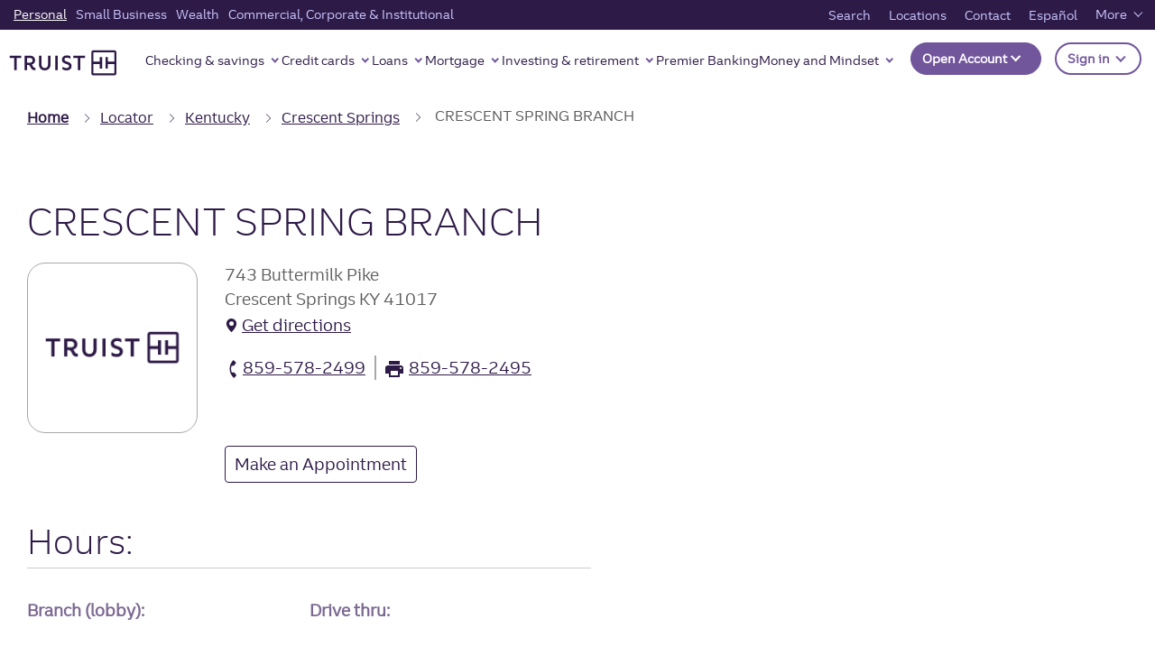

--- FILE ---
content_type: text/html;charset=utf-8
request_url: https://www.truist.com/branch/ky/crescent-springs/41017/743-buttermilk-pike
body_size: 34778
content:

<!DOCTYPE HTML>
<html lang="en">
    <head>

	
  <!-- BEGIN: metatags.html -->

  <meta charset="UTF-8"/>
  
  <!-- BEGIN: titletag.html -->
  
    <title>Truist Crescent Spring Branch in Crescent Springs, KY, 41017</title>
  
  
  
  <!-- END: titletag.html -->


  

  
  
    <meta name="keywords" content="Truist Branch - Crescent Spring, Branches in Crescent Springs, KY, Branches in KY, Truist Branches"/>
    
      <meta name="description" content="Truist Branch located at 743 Buttermilk Pike in Crescent Springs, KY, 41017. Get branch & drive-thru hours.  Make deposits and/or withdraw or setup an appointment with banker."/>
      <meta name="og:description" content="Truist Branch located at 743 Buttermilk Pike in Crescent Springs, KY, 41017. Get branch & drive-thru hours.  Make deposits and/or withdraw or setup an appointment with banker."/>
    
    
  
  
  

  <meta name="template" content="truist-locator-detail-branch-template"/>
  <meta name="viewport" content="width=device-width, initial-scale=1"/>

  
  
  
  <meta property="og:image" content="https://www.truist.com"/>
  <meta property="og:image:alt"/>
  <meta property="og:image:width" content="600"/>
  <meta property="og:image:height" content="315"/>

  
  <meta property="og:url" content="https://www.truist.com/branch/https://www.truist.com/branch/ky/crescent-springs/41017/743-buttermilk-pike"/>
  <meta property="og:site_name" content="Truist"/>
  <meta property="fb:app_id" content="fb"/>
  

  

  
  

  <!-- END: metatags.html -->


	
  <!-- BEGIN: schematag.html -->
  

    <!-- Schema.org -->
    <div itemscope="itemscope" itemtype="http://schema.org/Organization">
      <script defer="defer" type="text/javascript" src="https://rum.hlx.page/.rum/@adobe/helix-rum-js@%5E2/dist/micro.js" data-routing="p00000-e000000"></script>
<link style="display:none" itemprop="url" href="https://www.truist.com"/>
      <a style="display:none" itemprop="sameAs" href="https://www.facebook.com/truist">Facebook</a>
      <a style="display:none" itemprop="sameAs" href="https://www.instagram.com/truist">Instagram</a>
      <a style="display:none" itemprop="sameAs" href="https://www.linkedin.com/company/truistfinancialcorporation">LinkedIn</a>
      <a style="display:none" itemprop="sameAs" href="https://twitter.com/truist">Twitter</a>
      <a style="display:none" itemprop="sameAs" href="https://www.youtube.com/channel/UC10Dmvy2Ih93O8hCg_UYN6w">YouTube</a>
    </div>

    <!-- Desktop schema markup -->
    <script type="application/ld+json">
      [
  {
    "@context": "http://schema.org",
    "@type": "BankOrCreditUnion",
    "name": "Truist Crescent Spring Branch in Crescent Springs, KY, 41017",
    "url": "https://www.truist.com/branch/ky/crescent-springs/41017/743-buttermilk-pike",
    "hasMap": "https://www.truist.com/branch/ky/crescent-springs/41017/743-buttermilk-pike",
    "logo": "https://www.truist.com/content/dam/truist/us/en/logos/truist-logo.png",
    "image": "https://www.truist.com/content/dam/truist/us/en/logos/truist-logo.png",
    "telephone": "859-578-2499",
    "hasDriveThroughService": "http://schema.org/True",
    "address": {
      "@type": "PostalAddress",
      "streetAddress": "743 Buttermilk Pike",
      "addressLocality": "Crescent Springs",
      "addressRegion": "KY",
      "postalCode": "41017",
      "addressCountry": {
        "@type": "Country",
        "name": "US"
      }
    },
    "geo": {
      "@type": "GeoCoordinates",
      "latitude": "39.0549",
      "longitude": "-84.5823"
    }
  },
  {
    "@context": "http://schema.org",
    "@type": "FinancialService",
    "name": "Truist Crescent Spring Branch in Crescent Springs, KY, 41017",
    "url": "https://www.truist.com/branch/ky/crescent-springs/41017/743-buttermilk-pike",
    "hasMap": "https://www.truist.com/branch/ky/crescent-springs/41017/743-buttermilk-pike",
    "geo": {
      "@type": "GeoCoordinates",
      "latitude": "39.0549",
      "longitude": "-84.5823"
    },
    "logo": "https://www.truist.com/content/dam/truist/us/en/logos/truist-logo.png",
    "image": "https://www.truist.com/content/dam/truist/us/en/logos/truist-logo.png",
    "areaServed": "41017",
    "amenityFeature": [
      {
        "@type": "LocationFeatureSpecification",
        "name": "Deposit Transactions"
      },
      {
        "@type": "LocationFeatureSpecification",
        "name": "Direct Retail Loans"
      },
      {
        "@type": "LocationFeatureSpecification",
        "name": "Credit Cards/constant Crd"
      },
      {
        "@type": "LocationFeatureSpecification",
        "name": "Safe Deposit Boxes"
      },
      {
        "@type": "LocationFeatureSpecification",
        "name": "Business Loans"
      },
      {
        "@type": "LocationFeatureSpecification",
        "name": "Night Depository Service"
      },
      {
        "@type": "LocationFeatureSpecification",
        "name": "Drive-up Window"
      },
      {
        "@type": "LocationFeatureSpecification",
        "name": "Mortgage Loans By Appt"
      },
      {
        "@type": "LocationFeatureSpecification",
        "name": "Insurance By Appt"
      },
      {
        "@type": "LocationFeatureSpecification",
        "name": "Investments By Appt"
      },
      {
        "@type": "LocationFeatureSpecification",
        "name": "Treasury Serv By Appt"
      },
      {
        "@type": "LocationFeatureSpecification",
        "name": "Trust Services By Appt"
      },
      {
        "@type": "LocationFeatureSpecification",
        "name": "International/retail&wire"
      },
      {
        "@type": "LocationFeatureSpecification",
        "name": "Cash Management By Appt"
      },
      {
        "@type": "LocationFeatureSpecification",
        "name": "Business Loans By Appt"
      },
      {
        "@type": "LocationFeatureSpecification",
        "name": "Direct Ret Loans By Appt"
      },
      {
        "@type": "LocationFeatureSpecification",
        "name": "Foreign Currency Exchange"
      },
      {
        "@type": "LocationFeatureSpecification",
        "name": "Digital Wallet Access"
      }
    ],
    "telephone": "859-578-2499",
    "openingHours": "Mon: 09:00-05:00, Tue: 09:00-05:00, Wed: 09:00-05:00, Thu: 09:00-05:00, Fri: 09:00-05:00, Sat: CLOSED, Sun: CLOSED",
    "address": {
      "@type": "PostalAddress",
      "streetAddress": "743 Buttermilk Pike",
      "addressLocality": "Crescent Springs",
      "addressRegion": "KY",
      "postalCode": "41017",
      "addressCountry": {
        "@type": "Country",
        "name": "US"
      }
    },
    "additionalType": [
      "https://en.wikipedia.org/wiki/Bank",
      "https://en.wikipedia.org/wiki/Automated_teller_machine",
      "https://en.wikipedia.org/wiki/ATM_card",
      "https://en.wikipedia.org/wiki/Bank_teller"
    ],
    "sameAs": [
      "https://www.facebook.com/truist",
      "https://www.instagram.com/truist",
      "https://www.linkedin.com/company/truistfinancialcorporation",
      "https://twitter.com/truist",
      "https://www.youtube.com/channel/UC10Dmvy2Ih93O8hCg_UYN6w"
    ],
    "mainEntityOfPage": {
      "@type": "WebPage",
      "headline": "Truist Crescent Spring Branch in Crescent Springs, KY, 41017",
      "specialty": "Financial Services",
      "url": "https://www.truist.com/branch/ky/crescent-springs/41017/743-buttermilk-pike",
      "mainContentOfPage": {
        "name": "Truist Crescent Spring Branch in Crescent Springs, KY, 41017",
        "text": "Truist Branch located at 743 Buttermilk Pike in Crescent Springs, KY, 41017 | Crescent Spring. Get branch & drive-thru hours.  Make deposits and/or withdraw or setup an appointment with banker."
      },
      "breadcrumb": {
        "@type": "BreadcrumbList",
        "itemListElement": [
          {
            "@type": "ListItem",
            "position": 1,
            "item": {
              "@id": "//www.truist.com",
              "name": "Truist"
            }
          },
          {
            "@type": "ListItem",
            "position": 2,
            "item": {
              "@id": "//www.truist.com/branch/ky",
              "name": "Kentucky"
            }
          },
          {
            "@type": "ListItem",
            "position": 3,
            "item": {
              "@id": "//www.truist.com/branch/ky/crescent-springs",
              "name": "Crescent Springs"
            }
          },
          {
            "@type": "ListItem",
            "position": 4,
            "item": {
              "@id": "//www.truist.com/branch/ky/crescent-springs/41017/743-buttermilk-pike",
              "name": "Crescent Spring"
            }
          }
        ]
      }
    }
  },
  {
    "@context": "http://schema.org",
    "@type": "FinancialProduct",
    "name": "Savings Accounts"
  },
  {
    "@context": "http://schema.org",
    "@type": "FinancialProduct",
    "name": "Auto Loans"
  },
  {
    "@context": "http://schema.org",
    "@type": "FinancialProduct",
    "name": "Home Mortgages"
  },
  {
    "@context": "http://schema.org",
    "@type": "FinancialProduct",
    "name": "Home Equity Lines of Credit"
  },
  {
    "@context": "http://schema.org",
    "@type": "FinancialProduct",
    "name": "Online Investing"
  },
  {
    "@context": "http://schema.org",
    "@type": "FinancialProduct",
    "name": "Business Checking Accounts"
  },
  {
    "@context": "http://schema.org",
    "@type": "FinancialProduct",
    "name": "Business Credit Cards"
  },
  {
    "@context": "http://schema.org",
    "@type": "FinancialProduct",
    "name": "Checking Accounts"
  },
  {
    "@context": "http://schema.org",
    "@type": "FinancialProduct",
    "name": "Credit Cards"
  },
  {
    "@context": "http://schema.org",
    "@type": "FinancialProduct",
    "name": "Online Banking"
  },
  {
    "@context": "http://schema.org",
    "@type": "FinancialProduct",
    "name": "Mobile Banking"
  }
]
    </script>

  
  <!-- END: schematag.html -->

	
  <!-- BEGIN: linktags.html -->
  <link rel="canonical" href="https://www.truist.com/branch/ky/crescent-springs/41017/743-buttermilk-pike"/>
  <!-- END: linktags.html -->


	
	<link rel="preconnect" href="https://cdn.cookielaw.org"/>
	<link rel="preconnect" href="https://assets.adobedtm.com"/>

	<!-- Live Chat Configuration script -->
	<script type="text/javascript" src="https://dias.bank.truist.com/ui/scripts/truist_common2.js?single"></script>

		<!--For Cookie Settings Header JS -->
		<!-- OneTrust Cookies Consent Notice start for truist.com -->
<script src="https://cdn.cookielaw.org/consent/a36cbfdc-000f-45ef-92ae-779176195d77/otSDKStub.js" type="text/javascript" charset="UTF-8" data-domain-script="a36cbfdc-000f-45ef-92ae-779176195d77"></script>
<script type="text/javascript">
function OptanonWrapper() { }
</script>
<!-- OneTrust Cookies Consent Notice end for truist.com -->
    	
	


	<!--For Data Layer -->
	<script type="text/javascript">
    window.glbPageData = window.glbPageData || [];
    glbPageData.ptLOB= "";
    glbPageData.ptProductService= "";
    glbPageData.ptPageGroup= "";
    glbPageData.ptPageContentType= "";
    glbPageData.ptPageTopic= "";
    glbPageData.prodView= "";
</script>

	<!-- For prefetch  -->
	<!-- prefetch fonts-->
<link rel="prefetch" href="/etc.clientlibs/stcom-aem-globalcomponents/clientlibs/clientlib-site/resources/fonts/icomoon.ttf" as="font/woff2" crossorigin="anonymous"/>
<link rel="prefetch" href="/etc.clientlibs/stcom-aem-globalcomponents/clientlibs/clientlib-site/resources/fonts/icomoon.woff" as="font/woff2" crossorigin="anonymous"/>
<link rel="prefetch" href="/etc.clientlibs/stcom-aem-globalcomponents/clientlibs/clientlib-site/resources/fonts/truist-icons.eot" as="font/woff2" crossorigin="anonymous"/>
<link rel="prefetch" href="/etc.clientlibs/stcom-aem-globalcomponents/clientlibs/clientlib-site/resources/fonts/truist-icons.svg" as="font/woff2" crossorigin="anonymous"/>
<link rel="prefetch" href="/etc.clientlibs/stcom-aem-globalcomponents/clientlibs/clientlib-site/resources/fonts/truist-icons.ttf" as="font/woff2" crossorigin="anonymous"/>


<link rel="stylesheet" href="https://fonts.googleapis.com/css2?family=Source+Sans+3:ital,wght@1,400;1,600"/>

<style>
   .fdic-font {
     font-family: "Source Sans 3";
   }

   @font-face {
  font-family: 'Truist Trio';
  src:
    url('/etc.clientlibs/stcom-aem-globalcomponents/clientlibs/clientlib-site/resources/fonts/truist-trio/TruistTrio_W_Rg.woff2') format('woff2'),
    url('/etc.clientlibs/stcom-aem-globalcomponents/clientlibs/clientlib-site/resources/fonts/truist-trio/TruistTrio_W_Rg.woff') format('woff'),
    url('/etc.clientlibs/stcom-aem-globalcomponents/clientlibs/clientlib-site/resources/fonts/truist-trio/TruistTrio_Rg.ttf') format('truetype');
  font-style: normal;
  font-weight: normal;
  font-stretch: normal;
}

@font-face {
  font-family: 'Truist Trio Light';
  src:
    url('/etc.clientlibs/stcom-aem-globalcomponents/clientlibs/clientlib-site/resources/fonts/truist-trio/TruistTrio_W_Lt.woff2') format('woff2'),
    url('/etc.clientlibs/stcom-aem-globalcomponents/clientlibs/clientlib-site/resources/fonts/truist-trio/TruistTrio_W_Lt.woff') format('woff'),
    url('/etc.clientlibs/stcom-aem-globalcomponents/clientlibs/clientlib-site/resources/fonts/truist-trio/TruistTrio_Lt.ttf') format('truetype');
  font-style: normal;
  font-weight: normal;
  font-stretch: normal;
}

@font-face {
  font-family: 'Truist Trio Bold';
  src:
    url('/etc.clientlibs/stcom-aem-globalcomponents/clientlibs/clientlib-site/resources/fonts/truist-trio/TruistTrio_W_Bd.woff2') format('woff2'),
    url('/etc.clientlibs/stcom-aem-globalcomponents/clientlibs/clientlib-site/resources/fonts/truist-trio/TruistTrio_W_Bd.woff') format('woff'),
    url('/etc.clientlibs/stcom-aem-globalcomponents/clientlibs/clientlib-site/resources/fonts/truist-trio/TruistTrio_Bd.ttf') format('truetype');
  font-style: normal;
  font-weight: normal;
  font-stretch: normal;
}

@font-face {
  font-family: 'Truist Trio XBold';
  src:
    url('/etc.clientlibs/stcom-aem-globalcomponents/clientlibs/clientlib-site/resources/fonts/truist-trio/TruistTrio_W_XBd.woff2') format('woff2'),
    url('/etc.clientlibs/stcom-aem-globalcomponents/clientlibs/clientlib-site/resources/fonts/truist-trio/TruistTrio_W_XBd.woff') format('woff'),
    url('/etc.clientlibs/stcom-aem-globalcomponents/clientlibs/clientlib-site/resources/fonts/truist-trio/TruistTrio_XBd.ttf') format('truetype');
  font-style: normal;
  font-weight: normal;
  font-stretch: normal;
}
 </style>

	<!-- mandatory script starts -->
<Script>
(function marTech(parentScope, marTechInterface) {
	'use strict';
	var version = '1.3.0';
	parentScope[marTechInterface] = {};
	// find or listen for tag manager ASAP
	var tagManager = {};
	var buses = {
		launch: {
			isPresent: !!window._satellite && !!window._satellite.company,
			trigger: function (ruleName, eventDetail) {
				window._satellite.track(ruleName, eventDetail);
			},
			get: function (varName) {
				return window._satellite.getVar(varName);
			}
		},
		ensighten: {
			isPresent: !!window.Bootstrapper,
			trigger: function (ruleName, eventDetail) {
				window.Bootstrapper.ensEvent.trigger(ruleName, eventDetail);
			},
			get: function (varName) {
				return window.Bootstrapper.getVariable(varName);
			}
		}
	};
	var dispatchMarTechInit = function(){
		tagManager.trigger('marTechInit', parentScope[marTechInterface]);
	};
	var init = function () {
		for (var bus in buses) {
			if (buses.hasOwnProperty(bus) && buses[bus].isPresent) {
				tagManager = buses[bus];
				break;
			}
		}
		if (tagManager.isPresent) {
			dispatchMarTechInit();
		} else {
			var tagManagerInit = function (tagManagerName, tagManagerInitEvent) {
				tagManager = buses[tagManagerName];
				trackQueue();
				dispatchMarTechInit();
			}
			window.addEventListener('BootstrapInitialized', function () {
				tagManagerInit('ensighten');
			});
			window.addEventListener('AdobeLaunchInitialized', function () {
				tagManagerInit('launch');
			});
		}
	};
	// Define everything locally, then expose refrencially
	var marTechData = {}; // centralized data for Analytics, Target, and others
	var marTechCalls = []; // array of previous calls
	var setVar = function (name, value) {
		if (typeof name === 'string' && name) {
			marTechData[name] = value;
			var trackable = false;
			switch (typeof value) {
				case 'string':
				case 'number':
					trackable = true;
			}
		}
	};
	var getVar = function (name,fromTagManager) {
		if (typeof name === 'string' && name) {
			if (fromTagManager && tagManager.get) {
				return tagManager.get(name);
			}
			return marTechData[name];
		}
	};
	var getDataElement = function (name) {
		getVar(name,true);
	};
	var clearVar = function (name) {
		if (typeof name === 'string' && name && typeof marTechData[name] !== 'undefined') {
			delete marTechData[name];
		}
	};
	var setVars = function () {
		// Accepts a flat name-value paired object or a csv of name1,value1,name2,value2,etc.
		var i = 0,
			l = 0;
		if (typeof arguments[0] === 'object') {
			var names = Object.keys(arguments[0]);
			l = names.length;
			for (i; i < l; i++) {
				setVar(names[i], arguments[0][names[i]]);
			}
		} else if (typeof arguments[0] === 'string') {
			l = arguments.length;
			for (i; i < l; i += 2) {
				setVar(arguments[i], arguments[i + 1]);
			}
		}
	};
	var getVars = function () {
		// Returns requested values based on a list of names
		var i = 0,
			l = arguments.length,
			values = [];
		for (i; i < l; i++) {
			if (typeof arguments[i] === 'string') {
				values.push(getVar(arguments[i]));
			}
		}
		return values;
	};
	var clearVars = function () {
		// Deletes values based on a list of names
		var i = 0,
			l = arguments.length;
		for (i; i < l; i++) {
			if (typeof arguments[i] === 'string') {
				clearVar(arguments[i]);
			}
		}
	};
	var getAllVars = function () {
		//IE cannot do this without polyfill
		if(Object.assign){
			var marTechDataCache = Object.assign({}, marTechData);
			return marTechDataCache;
		}
	};
	var clearAllVars = function () {
		marTechData = {};
	};
	var tagManagerCall = function (callType, options) {
		if (!callType) {
			return;
		}
		options = options || {};
		if (options.cData) {
			setVars(options.cData);
		}
		options.marTechData = getAllVars();
		options.actionElement = options.actionElement || true;
		var called = false;
		if (tagManager.trigger) {
			tagManager.trigger(callType, options);
			called = true;
		}
		if (options.callback && options.timeout && !called){
			options.callTimeout = setTimeout(options.callback, options.timeout);
		}
		//make sure to store the data with a proper name
		marTechCalls.push({
			'callType': callType,
			'called': called,
			'options': options
		});
		if (!options.keepVars) {
			clearAllVars();
		} // This logic is concerning for sendEvent()
		return options.marTechData;
	};
	var sendEvent = function (type, options) {
		tagManagerCall(type, options);
	};
	var trackState = function (cData) {
		tagManagerCall('trackState', {
			'cData': cData
		});
	};
	var trackAction = function (cData, actionElement) {
		tagManagerCall('trackAction', {
			'cData': cData,
			'actionElement': actionElement
		});
	};
	var getOffers = function (cData, callback, timeout) {
		if (typeof cData === 'undefined') {
			//Look for offers cache to return.
			return getVar('offers');
		} else if (typeof callback !== 'function') {
			console.log('cannot call getOffers without a callback');
			return;
		} else {
			tagManagerCall('getOffers', {
				'cData': cData,
				'callback': callback,
				'keepVars': true,
				'timeout': timeout || 500
			});
		}
	};
	var offerRendered = function (cData, offerMetadata) {
		tagManagerCall('offerRendered', {
			'cData': cData,
			'offerMetadata': offerMetadata
		});
	};
	var offerFailed = function (cData, offerMetadata) {
		tagManagerCall('offerFailed', {
			'cData': cData,
			'offerMetadata': offerMetadata
		});
	};
	var offerInteraction = function (cData, offerMetadata, actionElement) {
		tagManagerCall('offerInteraction', {
			'cData': cData,
			'offerMetadata': offerMetadata,
			'actionElement': actionElement
		});
	};
	var trackQueue = function () {
		// Tracks all pending tracking calls at 200ms intervals to ensure proper processing
		marTechCalls.forEach(function (call, index) {
			if (!call.called) {
				if(call.options && call.options.callTimeout){
					clearTimeout(call.options.callTimeout);
				}
				setTimeout((function (index) {
					return function () {
						//console.log('trackQueue for call',index,call);
						tagManagerCall(call.callType, call.options);
						marTechCalls[index].called = true;
					};
				}(index)), (200 * index));
			}
		});
	};
	parentScope[marTechInterface].getDataElement = getDataElement;
	parentScope[marTechInterface].setVar = setVar;
	parentScope[marTechInterface].getVar = getVar;
	parentScope[marTechInterface].clearVar = clearVar;
	parentScope[marTechInterface].setVars = setVars;
	parentScope[marTechInterface].getVars = getVars;
	parentScope[marTechInterface].getOffers = getOffers;
	parentScope[marTechInterface].offerRendered = offerRendered;
	parentScope[marTechInterface].offerFailed = offerFailed;
	parentScope[marTechInterface].offerInteraction = offerInteraction;
	parentScope[marTechInterface].clearVars = clearVars;
	parentScope[marTechInterface].getAllVars = getAllVars;
	parentScope[marTechInterface].clearAllVars = clearAllVars;
	parentScope[marTechInterface].trackState = trackState;
	parentScope[marTechInterface].trackAction = trackAction;
	parentScope[marTechInterface].version = version;
	init();
})(window, 'marTech');
</script>
<!-- mandatory script ends -->

	
	<script type="text/javascript" src="//assets.adobedtm.com/550322ae7d69/9113c9ef16ff/launch-003a007a2c4b.min.js"></script>
    <!--<sly data-sly-include="head.socialmedia.html"></sly>-->
    






















    
<link rel="stylesheet" href="/etc.clientlibs/stcom-aem-globalcomponents/clientlibs/clientlib-base.min.c2ed9ee2f011671c6c8a35e3710ef3c6.css" type="text/css">




<!-- Author specific CSS -->

    




<!-- Site Specific CSS -->

     
         
             
    
<link rel="stylesheet" href="/etc.clientlibs/microsites/clientlibs/clientlibs-micro-site/clientlibs-truist-bank.min.0a4ca97e1bfe5039355808377cd46ecd.css" type="text/css">



         
     

<!-- Site specific CSS Asset -->

    
        <link rel="stylesheet" type="text/css" href="/content/dam/truist-bank/css/custom.css"/>
    




    




    
    
    

    
    
    
    

    

<!-- Login Configuration script -->

 	<!--  Motion point configuration script to be included in truist-bank application -->
 	
 	
		<script type="text/javascript" src="/content/dam/truist-bank/us/en/internal-applications/motionpoint/mp_linkcode.js"></script>
		<!-- mp_snippet_begins --> <script> setTimeout(() => {  MP.UrlLang='mp_js_current_lang'; MP.SrcUrl=decodeURIComponent('mp_js_orgin_url'); MP.oSite=decodeURIComponent('mp_js_origin_baseUrl'); MP.tSite=decodeURIComponent('mp_js_translated_baseUrl'); MP.init(); var mp_langLink = function() { 	var langlinks = document.querySelectorAll('.langLink'); 	for (var i = 0; i < langlinks.length; i++) { 		langlinks.item(i).setAttribute('href', ''); 		langlinks.item(i).onclick = function() { 			MP.init(); 			var lang = this.getAttribute('data-lang'); 			var url = this.getAttribute('data-href'); 			var tSite = MP.tSite.replace(/(https?:\/\/|\/?$)/g,''); 			url = url.replace(/(https?:\/\/|\/?$)/g,''); 			MP.switchLanguage(tSite.search(url)!=-1?MP.oSite:url, lang, true); 			return false; 		} 	} }; if(window.addEventListener){ 	window.addEventListener('load',mp_langLink,false); }else if(window.attachEvent){ 	window.attachEvent('onload',mp_langLink); }}, 5000) </script> <!-- mp_snippet_ends -->
     

</head>
    <body class="locator-detail-branch-page locator-detail-page locator-search-page page basicpage" id="locator-detail-branch-page-6403db11e8">
        
        
        
            




            



            <div class="sun-page" data-suntrust-class="suntrust-page" id="suntrust-page">
<div class="root responsivegrid">


<div class="aem-Grid aem-Grid--24 aem-Grid--default--24 ">
    
    <div class="headertag aem-GridColumn--default--none aem-GridColumn aem-GridColumn--default--24 aem-GridColumn--offset--default--0">
<header class="global-header author-headertag-styling">
	


<div class="aem-Grid aem-Grid--24 aem-Grid--default--24 ">
    
    <div class="gridlayoutcontainer responsivegrid aem-GridColumn--default--none aem-GridColumn aem-GridColumn--default--24 aem-GridColumn--offset--default--0"><!-- Initialize -->

    
    
    

    
    <div id="header-grid" class="header-grid-orientation-change author-orientation-change    ">
        


<div class="aem-Grid aem-Grid--24 aem-Grid--default--24 ">
    
    <div class="skipcontent aem-GridColumn--default--none aem-GridColumn aem-GridColumn--default--24 aem-GridColumn--offset--default--0">
<div class="author-skipcontent-styling" role="navigation">
	<a class="skip-main" href="#main" tabindex="0">Skip to main content</a>
</div></div>
<div class="experiencefragment aem-GridColumn--default--none aem-GridColumn aem-GridColumn--default--24 aem-GridColumn--offset--default--0">

    
    

    


<div class="aem-Grid aem-Grid--12 aem-Grid--default--12 ">
    
    <div class="segmentnavigation aem-GridColumn aem-GridColumn--default--12">
   


<nav id="segment-navigation-1945086958" class="global-nav navbar navbar-expand-lg navbar-light " aria-label="main" data-wa-component="global_nav">

   <!-- Mobile Logo -->
   <a class="navbar-brand mobile-logo" href="/" data-wa-track-clk="1" data-wa-linkname="truist_logo" data-wa-linktype="navigation" data-wa-linkurl="/">
      <img alt="" src="//static.truist.com/content/dam/global-images/truist-logo-purple.svg"/>
      <span class="sr-only">Truist Homepage</span>
   </a>
   <!-- End Mobile Logo -->


   <!-- Mobile Open account and sign in -->
   
   
      
      <div id="open-act-mobile" class="navbar-nav ml-auto open-act-group opn-actfixed-bottom"> 
            
               
               
   



   <button type="button" class="btn-global-nav btn dropdown-toggle -opn-button" id="global-nav-open-account-198896432" data-toggle="dropdown" aria-haspopup="true" aria-expanded="false" data-wa-component="Open Account" data-wa-track-clk="1" data-wa-linkname="Open Account" data-wa-linktype="interaction">
      Open Account
	   <!-- SR-ONLY DIALOG FIELD --> 
	   
	  <!-- SR-ONLY DIALOG FIELD -->
	  </button>
    <ul class="dropdown-menu -opn-ul" aria-labelledby="global-nav-open-account-198896432" data-wa-component="Open Account">
       
                <li>
                   <a class="dropdown-item open-act-item" data-wa-track-clk="1" data-wa-linkname="Featured accounts" data-wa-linktype="navigation" data-wa-linkurl="/open-account" href="/open-account" target="_self">
                      Featured accounts
                   </a>
                </li>
       
                <li>
                   <a class="dropdown-item open-act-item" data-wa-track-clk="1" data-wa-linkname="Banking accounts" data-wa-linktype="navigation" data-wa-linkurl="/open-account/banking-accounts" href="/open-account/banking-accounts" target="_self">
                      Banking accounts
                   </a>
                </li>
       
                <li>
                   <a class="dropdown-item open-act-item" data-wa-track-clk="1" data-wa-linkname="Savings accounts" data-wa-linktype="navigation" data-wa-linkurl="/open-account/savings-accounts" href="/open-account/savings-accounts" target="_self">
                      Savings accounts
                   </a>
                </li>
       
                <li>
                   <a class="dropdown-item open-act-item" data-wa-track-clk="1" data-wa-linkname="Credit cards" data-wa-linktype="navigation" data-wa-linkurl="/open-account/credit-cards" href="/open-account/credit-cards" target="_self">
                      Credit cards
                   </a>
                </li>
       
                <li>
                   <a class="dropdown-item open-act-item" data-wa-track-clk="1" data-wa-linkname="Loans" data-wa-linktype="navigation" data-wa-linkurl="/open-account/loans" href="/open-account/loans" target="_self">
                      Loans
                   </a>
                </li>
       
                <li>
                   <a class="dropdown-item open-act-item" data-wa-track-clk="1" data-wa-linkname="Mortgages" data-wa-linktype="navigation" data-wa-linkurl="/open-account/mortgage" href="/open-account/mortgage" target="_self">
                      Mortgages
                   </a>
                </li>
       
                <li>
                   <a class="dropdown-item open-act-item" data-wa-track-clk="1" data-wa-linkname="Small Business" data-wa-linktype="navigation" data-wa-linkurl="/open-account/small-business" href="/open-account/small-business" target="_self">
                      Small Business
                   </a>
                </li>
       
                <li>
                   <a class="dropdown-item open-act-item" data-wa-track-clk="1" data-wa-linkname="Investments" data-wa-linktype="navigation" data-wa-linkurl="/open-account/investments" href="/open-account/investments" target="_self">
                      Investments
                   </a>
                </li>
       
                <li>
                   <a class="dropdown-item open-act-item" data-wa-track-clk="1" data-wa-linkname="Wealth" data-wa-linktype="navigation" data-wa-linkurl="/open-account/wealth" href="/open-account/wealth" target="_self">
                      Wealth
                   </a>
                </li>
                   
    </ul>
 






            
      </div>
    
   


 
   <div class="navbar-nav ml-auto open-act-group mobile-user-account">
      <button type="button" class="btn-global-nav btn dropdown-toggle signIn-btn" data-wa-track-clk="1" data-wa-linkname="Sign in" data-wa-linktype="interaction" data-toggle="dropdown" aria-haspopup="true" aria-expanded="false" id="signOnCompMobile">
      Sign in
      <span class="sr-only">to Truist online banking and other accounts.</span>
      </button>
      <div class="dropdown-menu truist-signin-overlay" aria-labelledby="signOnCompMobile">
         <div class="row signin-mobile-header">        
            <div class="col">
               
               
            </div>
            <div class="col text-right">
               <button type="button" class="close truist-signon-close-button" aria-label="Close">
                  <span aria-hidden="true" class="signon-close-icon"></span>
               </button>
            </div>           
        </div>
        <div class="login-component sign-in-dropdown">
         
            
            
	
  <section aria-label="test">
  
    <div class="loading-container-login" aria-live="polite">
        <div class="loading-animation">
            <span class="loading">Loading</span>
              <div class="dot"></div>
              <div class="dot"></div>
              <div class="dot"></div>
        </div>
      </div>
      <div id="maintenancemodeendpointurl" class="maintenancemodeendpointurl" data-wa-component="login-component" data-maintfrequency="5" data-component-helper="globalLoginTwo">
  
        <div class="maintenance-mode hide" role="alert" data-maintmsg="Truist digital banking is temporarily down for scheduled maintenance. Not to worry, we will have things back up and running in no time. Check back soon. And thanks for your patience.">
          <svg xmlns="http://www.w3.org/2000/svg" width="43" height="43" viewBox="0 0 43 43"><g id="Alert-High" transform="translate(0.5 0.5)">
            <rect data-name="33x33px Null Bounding Box" width="33" height="33" transform="translate(0 0)" fill="none"/>
            <path data-name="Union 32" d="M649-1706a21.024,21.024,0,0,1,21-21,21.025,21.025,0,0,1,21,21,21.025,21.025,0,0,1-21,21A21.025,21.025,0,0,1,649-1706Zm2.625,0A18.4,18.4,0,0,0,670-1687.625,18.4,18.4,0,0,0,688.375-1706,18.4,18.4,0,0,0,670-1724.375,18.4,18.4,0,0,0,651.625-1706ZM668-1696a2,2,0,0,1,2-2,2,2,0,0,1,2,2,2,2,0,0,1-2,2A2,2,0,0,1,668-1696Zm0-6.6v-12.8a1.833,1.833,0,0,1,2-1.6,1.833,1.833,0,0,1,2,1.6v12.8a1.833,1.833,0,0,1-2,1.6A1.833,1.833,0,0,1,668-1702.6Z" transform="translate(-649 1727)" fill="#ffffff" stroke="rgba(0,0,0,0)" stroke-miterlimit="10" stroke-width="1"/></g>
          </svg>
          <p class="msgHeading"></p>
          <p class="message"></p>
        </div>

          <!--form begin-->
        <form action="https://dias.bank.truist.com/dias/authenticate" enctype="application/x-www-form-urlencoded" method="post" class="sign-in-form name-loginclass hide" id="sign-in-form-Login-1315800172" novalidate="" target="_self">
          <script> loginPubKeyStr = "-----BEGIN CERTIFICATE-----\[base64]/CQiiB9oxoKlVFKgCkxuBrRbyX0sujkPlsIev429IhxYVzvR31edaHRRhDOb5sJuvyoQqhh1NUZOhyymuSOmyMzUiFSPeuYQ0tRvWhiTe3EUX0cwbVyBA87v2J+nRoR/Mg8j1sSH49HIJ+JrRq354xB+87UZUkwvIe9V/kZCp/e0gqfP/Kxo3AmJCvSM8XqezqudUAmLh7DRcEXwoFVijYa2/VAyRZhdUpe/SvHlwWV73B7yT5p4uvPMjG6k4wFF6n4xDx8uKP0uVWhiwLUoHbBZraplWUzW2o8leGsfm+IT/[base64]/[base64]/[base64]/tpbzNNTaQOJosAyK4T2lWTjHGl/V6ma1H97ap4Z6YbmMpzX+UgU6Q/lVRc8W1A5cfYW0uHFPWnwmZ01r7rlBmt0ib5gIAiBimxA51P+cAsEm3fafVtEGHxTfvDQp4WIx09I/RlxSMsa5rYQZAQ2G4UvtKvdjmx9osOoBxcM0REmifyj2Pwi365gsJQ//rg+cMY+af6CiBs8UOkLAUQGhJSFIiJNKHneha+bpSku7eGofRAxrHd6Mi5l55YGqfQq7/Kk9B/JMLc=\n-----END CERTIFICATE-----\n";</script>
          <div class="form-group">
            <div class="input-wrapper sign-in-bg-white">     
              <input type="text" name="nameuserId" id="iduserId" aria-required="true" class="form-control sign-in-form-input login-user-id" aria-describedby="errMsg-0-userId" autocapitalize="none" autocomplete="off" data-error-msg-id="login-username-error-msg-Login-1315800172" value="" validate="empty" required/>
              <button type="button" class="signin-clear-icon" aria-label="clear the UserID field"></button>
              <label for="iduserId">
                User ID 
              </label>
                <div class="inline-validation-message" id="errMsg-0-userId"><svg xmlns="http://www.w3.org/2000/svg" width="15" height="15" viewBox="0 0 17 17">
                  <g transform="translate(0.5 0.5)">
                    <rect width="14" height="14" transform="translate(0 0)" fill="none"/>
                    <path d="M889-1735a8.01,8.01,0,0,1,8-8,8.01,8.01,0,0,1,8,8,8.01,8.01,0,0,1-8,8A8.01,8.01,0,0,1,889-1735Zm2,0a6.006,6.006,0,0,0,6,6,6.006,6.006,0,0,0,6-6,6.006,6.006,0,0,0-6-6A6.006,6.006,0,0,0,891-1735Zm5,3a1,1,0,0,1,1-1,1,1,0,0,1,1,1,1,1,0,0,1-1,1A1,1,0,0,1,896-1732Zm0-3v-3a1,1,0,0,1,1-1,1,1,0,0,1,1,1v3a1,1,0,0,1-1,1A1,1,0,0,1,896-1735Z" transform="translate(-889 1743)" fill="#ff654d" stroke="rgba(0,0,0,0)" stroke-miterlimit="10" stroke-width="1"/>
                  </g>
                </svg> <span role="alert">Enter User ID</span>
              </div>
             </div>
          </div>
          <div class="form-group form-space-24 disp-flex">
            <div class="input-wrapper login-checkbox-container">
              <label class="form-check-label custom-control-label" for="login-save-user-id-checkbox-Login-1315800172">
                <input type="checkbox" class="form-control login-save-user-id-checkbox" id="login-save-user-id-checkbox-Login-1315800172" name="login-save-user-id-checkbox-Login-1315800172"/>
                <span class="label-span">Save user ID</span>
              </label>
            </div>
  
            
              <a href="https://dias.bank.truist.com/selfserv/forgotuserid" name="forgotUserID" id="userIDHelp" class="form-link text-right in-block-link" target="_blank" data-wa-track-clk="1" data-wa-linktype="navigation" data-wa-linkcategory="forgotuserID" data-wa-linkname="Forgot user ID?" data-wa-linkurl="https://dias.bank.truist.com/selfserv/forgotuserid">
                Forgot user ID?
                <span class="sr-only">
                  click here to reset your User ID.</span>
              </a>
            
  
          </div>
          <div class="form-group">
            <div class="input-wrapper sign-in-bg-white">       
              <input type="password" name="namepassword" id="idpassword" aria-required="true" class="form-control sign-in-form-input login-password" aria-describedby="errMsg-0-password" autocapitalize="none" autocomplete="off" value="" validate="empty"/>
              <button class="password-not-visible" type="button" aria-label="Show password"></button>
              <label for="idpassword">Password</label>
              <div class="inline-validation-message" id="errMsg-0-password"><svg xmlns="http://www.w3.org/2000/svg" width="15" height="15" viewBox="0 0 17 17">
                <g transform="translate(0.5 0.5)">
                  <rect width="14" height="14" transform="translate(0 0)" fill="none"/>
                  <path d="M889-1735a8.01,8.01,0,0,1,8-8,8.01,8.01,0,0,1,8,8,8.01,8.01,0,0,1-8,8A8.01,8.01,0,0,1,889-1735Zm2,0a6.006,6.006,0,0,0,6,6,6.006,6.006,0,0,0,6-6,6.006,6.006,0,0,0-6-6A6.006,6.006,0,0,0,891-1735Zm5,3a1,1,0,0,1,1-1,1,1,0,0,1,1,1,1,1,0,0,1-1,1A1,1,0,0,1,896-1732Zm0-3v-3a1,1,0,0,1,1-1,1,1,0,0,1,1,1v3a1,1,0,0,1-1,1A1,1,0,0,1,896-1735Z" transform="translate(-889 1743)" fill="#ff654d" stroke="rgba(0,0,0,0)" stroke-miterlimit="10" stroke-width="1"/>
                </g>
              </svg> <span role="alert">Enter Password</span>
             </div>
            </div>
          </div>
          <div class="form-group form-check truist-login-widget-form--password-forgot form-space-24">
            <div class="row">
              <div class="col-sm">
                <div>
  
                  
                    <a href="https://dias.bank.truist.com/selfserv/forgotpwd" name="resetPassword" id="loginRestPassword" class="form-text text-right" target="_blank" data-wa-track-clk="1" data-wa-linktype="navigation" data-wa-linkcategory="resetpassword" data-wa-linkname="Reset password" data-wa-linkurl="https://dias.bank.truist.com/selfserv/forgotpwd">
                      Reset password
                      <span class="sr-only">
                        click here to reset
                      </span>
                    </a>
                  
  
                </div>
              </div>
            </div>
          </div>
          <div class="row truist-login-widget-form--submit">
            <div class="col-sm">
              <button type="button" class="btn btn-truist-login" id="loginSubmit" disabled="disabled" data-wa-track-clk="1" data-wa-linktype="navigation" data-wa-linkextrainfo="save_user_id:no" data-wa-linkcategory="signinbutton" data-wa-linkname="Sign in">
                <span class="button-label">Sign in</span>
                

              </button>
              <input type="hidden" name="hiddenInputName" value="" hidden/>
            </div>
          </div>
  
          
            
              <input type="hidden" name="var_field" value="" id="var_field" hidden/>
              <input type="hidden" name="devicePrint" value="" id="devicePrint" class="js-login--devicePrint" hidden/>
              <input type="hidden" name="geoLocation" value="" id="geoLocation" class="js-login--geolocation" hidden/>
              <input type="hidden" name="userid" value="" id="userid" class="login-user-id-hidden" hidden/>
              <input type="hidden" name="userIdEncrypted" value="" id="userIdEncrypted" class="login-user-id-encrypted" hidden/>
              <input type="hidden" name="saveUserId" value="" id="saveUserId" class="login-user-id-saveUserId" hidden/>
              <input type="hidden" name="srctype" value="T" hidden/>
              <input type="hidden" name="password" id="password" value="" hidden/>
            
          
  
          
            <div class="row truist-login-widget-form--need-id form-space-32"> <p class="even-space-copy"><strong>Need a user ID?</strong><span class="sign-in-qr-copy"> <a href="https://bank.truist.com/web/enroll/personal">Set up online banking</a></span></p>
</div>
          
            <div class="row truist-login-widget-form--need-id "> <p><a style="margin-left: 0;" href="/fraud-and-security/protect-yourself">Online security measures</a></p>
</div>
          
  
  
          
            
	
          <div class="row truist-login-widget-form--other-accounts">
            <div class="col-sm oa-link-container">
			  <a href="/partner-login" target="_blank" class="form-text text-left" data-wa-track-clk="1" data-wa-linktype="navigation" data-wa-linkname="Sign in to another account" data-wa-linkurl="/partner-login">
                <svg version="1.1" class="truist-global-nav-header-icon-sign-in" style="enable-background:new 0 0 65 65;" xmlns="http://www.w3.org/2000/svg" xmlns:xlink="http://www.w3.org/1999/xlink" height="22px" width="22px" x="0px" y="0px" viewBox="0 0 65 65" xml:space="preserve">
                  <!-- user id svg -->
                  <path class="st1" d="M37.9,59.5c0.2,0,0.3-0.1,0.5-0.1c0.5-0.1,1-0.2,1.5-0.4C51.8,55.6,60,44.8,60,32.5
                        C60,17.3,47.7,5,32.5,5C17.3,5,5,17.3,5,32.5C5,44.8,13.2,55.6,25.1,59c0.5,0.1,1,0.3,1.5,0.4c0.2,0,0.3,0.1,0.5,0.1
                        c0.8,0.2,1.5,0.3,2.3,0.4c0.2,0,0.4,0,0.6,0.1c0.8,0.1,1.7,0.1,2.5,0.1c0.9,0,1.7-0.1,2.5-0.1c0.2,0,0.4,0,0.6-0.1
                        C36.4,59.7,37.2,59.6,37.9,59.5z M37.8,54.8c-0.4,0.1-0.7,0.2-1.1,0.2c-0.5,0.1-1.1,0.2-1.7,0.3c-0.2,0-0.3,0-0.5,0
                        c-0.7,0.1-1.4,0.1-2.1,0.1c-0.7,0-1.4,0-2.1-0.1c-0.2,0-0.3,0-0.5,0c-0.6-0.1-1.1-0.2-1.7-0.3c-0.4-0.1-0.7-0.1-1.1-0.2l0,0
                        c-4.9-1.2-8.5-4.1-8.5-7.4c0-4.4,6.3-8,13.8-8s13.8,3.7,13.8,8C46.2,50.7,42.7,53.5,37.8,54.8L37.8,54.8z M25.6,27.9
                        c0-3.8,3.1-6.9,6.9-6.9s6.9,3.1,6.9,6.9s-3.1,6.9-6.9,6.9S25.6,31.7,25.6,27.9z M9.6,32.5c0-12.7,10.3-22.9,22.9-22.9
                        c12.7,0,22.9,10.3,22.9,22.9c0,5-1.6,9.8-4.7,13.8c-0.6-4.6-4.5-8.4-10.2-10.2c2.2-2.1,3.4-5.1,3.4-8.1c0-6.3-5.1-11.5-11.5-11.5
                        c-6.3,0-11.5,5.1-11.5,11.5c0,3.1,1.2,6,3.4,8.1c-5.7,1.9-9.6,5.7-10.2,10.2C11.2,42.3,9.6,37.5,9.6,32.5z"></path>
                </svg>
                Sign in to another account
                <!-- arrow svg -->
                <svg class="arrow" width="14" height="12" viewBox="0 0 14 12" fill="none" xmlns="http://www.w3.org/2000/svg">
                  <path d="M8.33331 1.33325L13 5.99992M13 5.99992L8.33331 10.6666M13 5.99992L0 5.99988" stroke-width="2" stroke-miterlimit="10" stroke-linejoin="round"/>
                </svg>
              </a>
            </div>
          </div>
          

          
  
          
            
          
  
        </form>
        <!--form end-->
       
      </div>
  
  
  

  </section>
  
  

           
        </div>
      </div>
	</div>
 
  



	  
    <!-- End Mobile Open account and sign in -->

    <!-- Mobile tru-burger -->
    <button class="navbar-toggler tru-burger tru-burger--grip" type="button" data-toggle="collapse" data-target="#mobileNavigation" aria-controls="mobileNavigation" aria-expanded="false" aria-label="Toggle navigation">
      <span class="tru-burger-box">
        <span class="tru-burger-inner"></span>
      </span>
    </button>
    <!-- End Mobile tru-burger -->
      <div class="navbar-mobile-container">
       <!-- Main Nav (Purple)-->
       <div class="collapse navbar-collapse navbar-top" id="mobileNavigation">
         <div class="navbar-container">
           <!-- Main Navigation (segment nav) -->
           <ul class="navbar-nav mr-auto main-nav">
            
             <li class="nav-item active mobile-drop" data-pos="0">
            <a class="nav-link main-nav-toggle" href="/" data-wa-track-clk="1" data-wa-linkname="Personal" data-wa-linktype="navigation" data-wa-linkurl="/" data-wa-component="Personal">
                 <span class="top-link-text" data-link-title="Personal">Personal</span>
               </a>
               <div class="mobile-drop-menu dropdown-menu" aria-labelledby="navbarDropDownTopNav">
                  <ul class="mobile-menu-toggle"></ul>
               </div>
             </li>
            
            
           
            
            
               <li class="nav-item" data-pos="1">
                  <a class="nav-link" href="/small-business" data-wa-track-clk="1" data-wa-linkname="Small Business" data-wa-linktype="navigation" data-wa-linkurl="/small-business" data-wa-component="Small Business">
                                <span class="top-link-text" data-link-title="Small Business">Small Business</span>
                  </a>
               </li>
            
           
            
            
               <li class="nav-item" data-pos="2">
                  <a class="nav-link" href="/wealth" data-wa-track-clk="1" data-wa-linkname="Wealth" data-wa-linktype="navigation" data-wa-linkurl="/wealth" data-wa-component="Wealth">
                                <span class="top-link-text" data-link-title="Wealth">Wealth</span>
                  </a>
               </li>
            
           
            
            
               <li class="nav-item" data-pos="3">
                  <a class="nav-link" href="/commercial-corporate-institutional" data-wa-track-clk="1" data-wa-linkname="Commercial, Corporate &amp; Institutional" data-wa-linktype="navigation" data-wa-linkurl="/commercial-corporate-institutional" data-wa-component="Commercial, Corporate &amp; Institutional">
                                <span class="top-link-text" data-link-title="Commercial, Corporate &amp; Institutional">Commercial, Corporate &amp; Institutional</span>
                  </a>
               </li>
            
           </ul>
             
           <!-- Desktop Search and utilities -->
           <ul class="navbar-nav ml-auto utility-nav">
            
               
                  <li class="nav-item nav-util-links">
                     <a class="nav-link" href="/search" target="_self" data-wa-track-clk="1" data-wa-linktype="navigation" data-wa-linkurl="/search"> 
                     <span class="top-link-text" data-link-title="Search">Search</span>
					 
                     </a>
                  </li>
                 
               
                 

                 
            
               
                  <li class="nav-item nav-util-links">
                     <a class="nav-link" href="/locations" target="_self" data-wa-track-clk="1" data-wa-linktype="navigation" data-wa-linkurl="/locations"> 
                     <span class="top-link-text" data-link-title="Locations">Locations</span>
					 
                     </a>
                  </li>
                 
               
                 

                 
            
               
                  <li class="nav-item nav-util-links">
                     <a class="nav-link" href="/contact" target="_self" data-wa-track-clk="1" data-wa-linktype="navigation" data-wa-linkurl="/contact"> 
                     <span class="top-link-text" data-link-title="Contact">Contact</span>
					 
                     </a>
                  </li>
                 
               
                 

                 
            
                 
               
               
                  <li class="nav-item nav-util-links">
                     <!--mp_global_switch_begins-->
                     <a mporgnav class="user-locale nav-link" href="#" target="_self" data-wa-track-clk="1" data-wa-linktype="navigation" data-wa-linkurl="https://es.truist.com" onclick="return chooser(); function chooser(){
                        var script=document.createElement('SCRIPT');
                        script.src='https://truist.mpeasylink.com/mpel/mpel_chooser.js';
                        document.body.appendChild(script);
                        window.scroll({top:0,left:0,behavior:'smooth'});
                        return false;
                        }" title="Global Switch">
                        <span class="top-link-text" data-link-title="Español" lang="es">Español</span>
                        
                   </a>
                     <!--mp_global_switch_ends-->
                  </li>
                 

                 
            
                 
               
                 

               
                  <li class="nav-item nav-util-links more dropdown" data-wa-component="More">
                     <a class="nav-link dropdown-toggle" href="#" role="button" id="utilMoreDropDown" data-toggle="dropdown" aria-haspopup="true" aria-expanded="false" data-wa-track-clk="1" data-wa-linkname="More" data-wa-linktype="interaction">
 
                        <span class="top-link-text" data-link-title="More">More</span>
                        
                     </a>
                     <div class="dropdown-menu" aria-labelledby="utilMoreDropDown">
                        
                           <a class="dropdown-item" href="/who-we-are/about-truist" target="_self" data-wa-track-clk="1" data-wa-linkname="About Truist" data-wa-linktype="navigation" data-wa-linkurl="/who-we-are/about-truist"><span>About Truist</span></a>
                        
                           <a class="dropdown-item" href="/unstoppable" target="_self" data-wa-track-clk="1" data-wa-linkname="Knowledge and Care" data-wa-linktype="navigation" data-wa-linkurl="/unstoppable"><span>Knowledge and Care</span></a>
                        
                           <a class="dropdown-item" href="/disaster-relief" target="_self" data-wa-track-clk="1" data-wa-linkname="Disaster relief" data-wa-linktype="navigation" data-wa-linkurl="/disaster-relief"><span>Disaster relief</span></a>
                        
                           <a class="dropdown-item" href="/fraud-and-security" target="_self" data-wa-track-clk="1" data-wa-linkname="Fraud and security" data-wa-linktype="navigation" data-wa-linkurl="/fraud-and-security"><span>Fraud and security</span></a>
                        
                           <a class="dropdown-item" href="/payment-relief/personal-loans" target="_self" data-wa-track-clk="1" data-wa-linkname="Payment relief" data-wa-linktype="navigation" data-wa-linkurl="/payment-relief/personal-loans"><span>Payment relief</span></a>
                        
                           <a class="dropdown-item" href="https://careers.truist.com/" target="_blank" data-wa-track-clk="1" data-wa-linkname="Careers" data-wa-linktype="navigation" data-wa-linkurl="https://careers.truist.com/"><span>Careers</span></a>
                        
                           <a class="dropdown-item" href="/privacy" target="_self" data-wa-track-clk="1" data-wa-linkname="Privacy" data-wa-linktype="navigation" data-wa-linkurl="/privacy"><span>Privacy</span></a>
                        
                           <a class="dropdown-item" href="/terms-and-conditions" target="_self" data-wa-track-clk="1" data-wa-linkname="Legal" data-wa-linktype="navigation" data-wa-linkurl="/terms-and-conditions"><span>Legal</span></a>
                        
                        
                     </div>
                  </li>
                 
            
           </ul>
           <!-- End Desktop Search and utilities -->
            </div>
       </div>
                
       <!-- End Main Nav (Purple)-->
       
      <!-- Secondary Nav -->
      <div class="collapse navbar-collapse navbar-bottom">
      <div class="navbar-container">

         <!-- Desktop Logo -->
         <a class="navbar-brand d-logo" href="/" data-wa-track-clk="1" data-wa-linkname="truist_logo" data-wa-linktype="navigation" data-wa-linkurl="/">
         <img alt="" src="//static.truist.com/content/dam/global-images/truist-logo-purple.svg"/>
         <span class="sr-only">Truist Homepage</span>
         </a>
         <!-- End Desktop Logo -->

         <!-- Secondary Navigation List-->
         
            
               
	              <div class="naked-xfpage-v2 xfpage page basicpage">

    


<div class="aem-Grid aem-Grid--12 aem-Grid--default--12 ">
    
    <div class="headernavigation aem-GridColumn aem-GridColumn--default--12">
   


<!-- Secondary Navigation List-->
<ul id="Header-Navigation-144486151" class="navbar-nav ml-auto secondary-nav personal-checking-savings">
   
   
      
         
         
   






<li class="nav-item dropdown secondary-nav-item checking-savings">
   <a class="nav-link dropdown-toggle" href="#" role="button" data-toggle="dropdown" aria-haspopup="true" aria-expanded="false" id="Primary-Navigation-2100623144" data-wa-track-clk="1" data-wa-linkname="Checking &amp; savings" data-wa-linktype="interaction">
     <span class="top-link-text" data-link-title="Checking &amp; savings">Checking &amp; savings</span>
   </a>
   <div class="dropdown-menu" aria-labelledby="Primary-Navigation-2100623144" data-wa-component="Checking &amp; savings" role="navigation" id="Primary-Navigation-2100623144-Checking-&amp;-savings">
     <div class="dropdown-container container-fluid thirtypercent">
       <div class="row secondary-nav-section">
         
            <div class="col-sm-auto">
               <h4 class="nested-nav-title" id="Primary-Navigation-2100623144-Checking-1">Checking</h4>
               <ul aria-labelledby="Primary-Navigation-2100623144-Checking-1" id="links-1-Primary-Navigation-2100623144-Checking-1">
                  
                     
                     
   


   <li>
      <a class="dropdown-item nav-checking-savings" data-wa-track-clk="1" data-wa-linkname="Truist One Checking" data-wa-linktype="navigation" data-wa-linkurl="/checking/truist-one-banking" href="/checking/truist-one-banking" target="_self" data-link-title="Truist One Checking">
         Truist One Checking
      </a>
   </li>

   <li>
      <a class="dropdown-item nav-checking-savings" data-wa-track-clk="1" data-wa-linkname="Truist Marquee Checking" data-wa-linktype="navigation" data-wa-linkurl="/checking/marquee" href="/checking/marquee" target="_self" data-link-title="Truist Marquee Checking">
         Truist Marquee Checking
      </a>
   </li>

   <li>
      <a class="dropdown-item nav-checking-savings" data-wa-track-clk="1" data-wa-linkname="Truist Confidence Account" data-wa-linktype="navigation" data-wa-linkurl="/checking/truist-confidence-banking" href="/checking/truist-confidence-banking" target="_self" data-link-title="Truist Confidence Account">
         Truist Confidence Account
      </a>
   </li>

   <li>
      <a class="dropdown-item nav-checking-savings" data-wa-track-clk="1" data-wa-linkname="Visa® Debit cards" data-wa-linktype="navigation" data-wa-linkurl="/checking/debit-cards" href="/checking/debit-cards" target="_self" data-link-title="Visa® Debit cards">
         Visa® Debit cards
      </a>
   </li>

   <li>
      <a class="dropdown-item nav-checking-savings" data-wa-track-clk="1" data-wa-linkname="Visa® Gift card" data-wa-linktype="navigation" data-wa-linkurl="/prepaid-cards/gift-card" href="/prepaid-cards/gift-card" target="_self" data-link-title="Visa® Gift card">
         Visa® Gift card
      </a>
   </li>

                  
               </ul>
            </div>
         
            <div class="col-sm-auto">
               <h4 class="nested-nav-title" id="Primary-Navigation-2100623144-Savings-2">Savings</h4>
               <ul aria-labelledby="Primary-Navigation-2100623144-Savings-2" id="links-2-Primary-Navigation-2100623144-Savings-2">
                  
                     
                     
   


   <li>
      <a class="dropdown-item nav-checking-savings" data-wa-track-clk="1" data-wa-linkname="View all savings options" data-wa-linktype="navigation" data-wa-linkurl="/savings" href="/savings" target="_self" data-link-title="View all savings options">
         View all savings options
      </a>
   </li>

   <li>
      <a class="dropdown-item nav-checking-savings" data-wa-track-clk="1" data-wa-linkname="Truist One Savings" data-wa-linktype="navigation" data-wa-linkurl="/savings/truist-one-savings" href="/savings/truist-one-savings" target="_self" data-link-title="Truist One Savings">
         Truist One Savings
      </a>
   </li>

   <li>
      <a class="dropdown-item nav-checking-savings" data-wa-track-clk="1" data-wa-linkname="Truist One Money Market Account" data-wa-linktype="navigation" data-wa-linkurl="/savings/truist-one-money-market" href="/savings/truist-one-money-market" target="_self" data-link-title="Truist One Money Market Account">
         Truist One Money Market Account
      </a>
   </li>

   <li>
      <a class="dropdown-item nav-checking-savings" data-wa-track-clk="1" data-wa-linkname="Truist CDs" data-wa-linktype="navigation" data-wa-linkurl="/savings/certificate-of-deposit" href="/savings/certificate-of-deposit" target="_self" data-link-title="Truist CDs">
         Truist CDs
      </a>
   </li>

   <li>
      <a class="dropdown-item nav-checking-savings" data-wa-track-clk="1" data-wa-linkname="Truist Confidence Savings" data-wa-linktype="navigation" data-wa-linkurl="/savings/truist-confidence-savings" href="/savings/truist-confidence-savings" target="_self" data-link-title="Truist Confidence Savings">
         Truist Confidence Savings
      </a>
   </li>

                  
               </ul>
            </div>
         
            <div class="col-sm-auto">
               <h4 class="nested-nav-title" id="Primary-Navigation-2100623144-Banking-services-3">Banking services</h4>
               <ul aria-labelledby="Primary-Navigation-2100623144-Banking-services-3" id="links-3-Primary-Navigation-2100623144-Banking-services-3">
                  
                     
                     
   


   <li>
      <a class="dropdown-item nav-banking-services" data-wa-track-clk="1" data-wa-linkname="Premier banking" data-wa-linktype="navigation" data-wa-linkurl="/checking/premier-banking" href="/checking/premier-banking" target="_self" data-link-title="Premier banking">
         Premier banking
      </a>
   </li>

   <li>
      <a class="dropdown-item nav-banking-services" data-wa-track-clk="1" data-wa-linkname="Online &amp; mobile banking" data-wa-linktype="navigation" data-wa-linkurl="/digital-banking" href="/digital-banking" target="_self" data-link-title="Online &amp; mobile banking">
         Online &amp; mobile banking
      </a>
   </li>

   <li>
      <a class="dropdown-item nav-banking-services" data-wa-track-clk="1" data-wa-linkname="Zelle®" data-wa-linktype="navigation" data-wa-linkurl="/online-banking/zelle" href="/online-banking/zelle" target="_self" data-link-title="Zelle®">
         Zelle®
      </a>
   </li>

   <li>
      <a class="dropdown-item nav-banking-services" data-wa-track-clk="1" data-wa-linkname="Paze℠" data-wa-linktype="navigation" data-wa-linkurl="/online-banking/paze" href="/online-banking/paze" target="_self" data-link-title="Paze℠">
         Paze℠
      </a>
   </li>

   <li>
      <a class="dropdown-item nav-banking-services" data-wa-track-clk="1" data-wa-linkname="Setting up your Truist Checking Account" data-wa-linktype="navigation" data-wa-linkurl="/checking/set-up-your-truist-checking-account" href="/checking/set-up-your-truist-checking-account" target="_self" data-link-title="Setting up your Truist Checking Account">
         Setting up your Truist Checking Account
      </a>
   </li>

                  
               </ul>
            </div>
         
            <div class="col-sm-auto">
               <h4 class="nested-nav-title" id="Primary-Navigation-2100623144-Additional-services-4">Additional services</h4>
               <ul aria-labelledby="Primary-Navigation-2100623144-Additional-services-4" id="links-4-Primary-Navigation-2100623144-Additional-services-4">
                  
                     
                     
   


   <li>
      <a class="dropdown-item nav-additional-savings-solutions" data-wa-track-clk="1" data-wa-linkname="Health Savings Account (HSA)" data-wa-linktype="navigation" data-wa-linkurl="/hsa-account" href="/hsa-account" target="_self" data-link-title="Health Savings Account (HSA)">
         Health Savings Account (HSA)
      </a>
   </li>

   <li>
      <a class="dropdown-item nav-additional-savings-solutions" data-wa-track-clk="1" data-wa-linkname="Personal Insurance" data-wa-linktype="navigation" data-wa-linkurl="/personal-insurance" href="/personal-insurance" target="_self" data-link-title="Personal Insurance">
         Personal Insurance
      </a>
   </li>

                  
               </ul>
            </div>
         
       </div>
      
       <div class="secondary-nav-callout d-none d-lg-block none">
         <div class="nav-callout-card d-flex">
            
            


<div class="aem-Grid aem-Grid--12 aem-Grid--default--12 ">
    
    <div class="staticcard aem-GridColumn aem-GridColumn--default--12">
    <div class="truist-staticcard truist-global-staticcard-column  truist-global-staticcard-column-transparent " data-wa-component="static_component">
        
		 <!--/*---- for Badge -/*-->
        
        <div class="truist-global-staticcard-row">
            <div class="truist-global-staticcard-img-top">
                
                
                    
                
                
            </div>
        </div>
		
		<!--/*---- for image  -/*-->
        
        
		
		<!--/*---- for Eyebrow text -/*-->
        		
        <div class="truist-global-staticcard-row">
            
        </div>
		
		<!--/*---- for Title -/*-->
        			
            <div class="truist-global-staticcard-row">
                <h4 class="truist-global-staticcard-cardtitle truist-global-staticcard-content-padding">
                    Like carrying a branch—but lighter.
                </h4>
            </div>
        
		<!--/*---- for image  -/*-->
        
        
		
		
		<!--/*---- for image  -/*-->
        
        <div class="truist-global-staticcard-row">
            <p class="truist-global-staticcard-cardcontent truist-global-staticcard-content-padding">
                <p>Make deposits, move money, and do so much more with digital banking.</p>

            </p>
        </div>
		
		<!--/*---- for Title -/*-->
        
        <div class="truist-global-staticcard-row" data-wa-component="Like carrying a branch—but lighter.">
            <div class="truist-global-staticcard-card-cta-button truist-global-staticcard-content-padding">
                <div>


<div class="aem-Grid aem-Grid--12 aem-Grid--default--12 ">
    
    <div class="cta button aem-GridColumn aem-GridColumn--default--12">
    


            
        
        
            
        

        <div id="cta-nav-menu-dropdown-promo-checking-savings" class="author-cta-styling global-cta--link  gl-align-left  " data-wa-component="CTA">
            
            
            
			
            <a href="/digital-banking" target="_self" class="  cta-nav-menu-dropdown-promo-checking-savings   gl-align-left   " data-wa-track-clk="1" data-wa-linkname="See what you can do." data-wa-linktype="navigation" data-wa-linkurl="/digital-banking" data-enable-promo-param="false">See what you can do.
                
                
            </a>
			
			<!-- Telephone link-->
			
             
        </div>

</div>

    
</div>
</div>
            </div>
        </div>
		
    </div>
</div>

    
</div>

         </div>
       </div>
     </div>
    </div>
 </li>


      
   
      
         
         
   






<li class="nav-item dropdown secondary-nav-item nav-credit-cards nav-promo-icon">
   <a class="nav-link dropdown-toggle" href="#" role="button" data-toggle="dropdown" aria-haspopup="true" aria-expanded="false" id="Primary-Navigation-877296776" data-wa-track-clk="1" data-wa-linkname="Credit cards" data-wa-linktype="interaction">
     <span class="top-link-text" data-link-title="Credit cards">Credit cards</span>
   </a>
   <div class="dropdown-menu" aria-labelledby="Primary-Navigation-877296776" data-wa-component="Credit cards" role="navigation" id="Primary-Navigation-877296776-Credit-cards">
     <div class="dropdown-container container-fluid thirtypercent">
       <div class="row secondary-nav-section">
         
            <div class="col-sm-auto">
               <h4 class="nested-nav-title" id="Primary-Navigation-877296776-Our-products-1">Our products</h4>
               <ul aria-labelledby="Primary-Navigation-877296776-Our-products-1" id="links-1-Primary-Navigation-877296776-Our-products-1">
                  
                     
                     
   


   <li>
      <a class="dropdown-item credit-cards-subpage-nav" data-wa-track-clk="1" data-wa-linkname="Credit cards" data-wa-linktype="navigation" data-wa-linkurl="/credit-cards" href="/credit-cards" target="_self" data-link-title="Credit cards">
         Credit cards
      </a>
   </li>

   <li>
      <a class="dropdown-item credit-cards-subpage-nav" data-wa-track-clk="1" data-wa-linkname="Truist Enjoy Cash" data-wa-linktype="navigation" data-wa-linkurl="/credit-cards/enjoy-cash" href="/credit-cards/enjoy-cash" target="_self" data-link-title="Truist Enjoy Cash">
         Truist Enjoy Cash
      </a>
   </li>

   <li>
      <a class="dropdown-item credit-cards-subpage-nav" data-wa-track-clk="1" data-wa-linkname="Truist Enjoy Travel" data-wa-linktype="navigation" data-wa-linkurl="/credit-cards/enjoy-travel" href="/credit-cards/enjoy-travel" target="_self" data-link-title="Truist Enjoy Travel">
         Truist Enjoy Travel
      </a>
   </li>

   <li>
      <a class="dropdown-item credit-cards-subpage-nav" data-wa-track-clk="1" data-wa-linkname="Truist Future Card" data-wa-linktype="navigation" data-wa-linkurl="/credit-cards/future" href="/credit-cards/future" target="_self" data-link-title="Truist Future Card">
         Truist Future Card
      </a>
   </li>

   <li>
      <a class="dropdown-item credit-cards-subpage-nav" data-wa-track-clk="1" data-wa-linkname="Truist Enjoy Beyond" data-wa-linktype="navigation" data-wa-linkurl="/credit-cards/enjoy-beyond" href="/credit-cards/enjoy-beyond" target="_self" data-link-title="Truist Enjoy Beyond">
         Truist Enjoy Beyond
      </a>
   </li>

   <li>
      <a class="dropdown-item credit-cards-subpage-nav" data-wa-track-clk="1" data-wa-linkname="Truist Enjoy Cash (secured)" data-wa-linktype="navigation" data-wa-linkurl="/credit-cards/enjoy-cash-secured" href="/credit-cards/enjoy-cash-secured" target="_self" data-link-title="Truist Enjoy Cash (secured)">
         Truist Enjoy Cash (secured)
      </a>
   </li>

                  
               </ul>
            </div>
         
            <div class="col-sm-auto">
               <h4 class="nested-nav-title" id="Primary-Navigation-877296776-Offers-2">Offers</h4>
               <ul aria-labelledby="Primary-Navigation-877296776-Offers-2" id="links-2-Primary-Navigation-877296776-Offers-2">
                  
                     
                     
   


   <li>
      <a class="dropdown-item credit-cards-dropdown-offers" data-wa-track-clk="1" data-wa-linkname="Check for Offers" data-wa-linktype="navigation" data-wa-linkurl="https://creditcard.digitalcommerce.truist.com/product/dcfo" href="https://creditcard.digitalcommerce.truist.com/product/dcfo" target="_blank" rel="noreferrer" data-link-title="Check for Offers">
         Check for Offers
      </a>
   </li>

                  
               </ul>
            </div>
         
       </div>
      
       <div class="secondary-nav-callout d-none d-lg-block none">
         <div class="nav-callout-card d-flex">
            
            


<div class="aem-Grid aem-Grid--12 aem-Grid--default--12 ">
    
    <div class="staticcard aem-GridColumn aem-GridColumn--default--12">
    <div class="truist-staticcard truist-global-staticcard-column  truist-global-staticcard-column-transparent " data-wa-component="static_component">
        
		 <!--/*---- for Badge -/*-->
        
        <div class="truist-global-staticcard-row">
            <div class="truist-global-staticcard-img-top">
                
                
                    <img class="truist-global-staticcard-img js-lazy-image" src="//static.truist.com/content/dam/truist-bank/us/en/icons/promo-credit-card.svg" data-src="/content/dam/truist-bank/us/en/icons/promo-credit-card.svg" alt=""/>
                
                
            </div>
        </div>
		
		<!--/*---- for image  -/*-->
        
        
		
		<!--/*---- for Eyebrow text -/*-->
        		
        <div class="truist-global-staticcard-row">
            
        </div>
		
		<!--/*---- for Title -/*-->
        			
            <div class="truist-global-staticcard-row">
                <h4 class="truist-global-staticcard-cardtitle truist-global-staticcard-content-padding">
                    Got a minute? Check for offers.
                </h4>
            </div>
        
		<!--/*---- for image  -/*-->
        
        
		
		
		<!--/*---- for image  -/*-->
        
        <div class="truist-global-staticcard-row">
            <p class="truist-global-staticcard-cardcontent truist-global-staticcard-content-padding">
                <p>See if you're pre-qualified for a Truist credit card.</p>

            </p>
        </div>
		
		<!--/*---- for Title -/*-->
        
        <div class="truist-global-staticcard-row" data-wa-component="Got a minute? Check for offers.">
            <div class="truist-global-staticcard-card-cta-button truist-global-staticcard-content-padding">
                <div>


<div class="aem-Grid aem-Grid--12 aem-Grid--default--12 ">
    
    <div class="cta button aem-GridColumn aem-GridColumn--default--12">
    


            
        
        
        

        <div id="cta-nav-menu-dropdown-promo-credit-cards" class="author-cta-styling global-cta--link  gl-align-left  " data-wa-component="CTA">
            
            
            
			
            <a href="https://creditcard.digitalcommerce.truist.com/product/dcfo" target="_blank" rel="noreferrer" class="  cta-nav-menu-dropdown-promo-credit-cards   gl-align-left   " data-wa-track-clk="1" data-wa-linkname="Check now—without impacting your credit." data-wa-linktype="navigation" data-wa-linkurl="https://creditcard.digitalcommerce.truist.com/product/dcfo" data-enable-promo-param="false">Check now—without impacting your credit.
                
                
            </a>
			
			<!-- Telephone link-->
			
             
        </div>

</div>

    
</div>
</div>
            </div>
        </div>
		
    </div>
</div>

    
</div>

         </div>
       </div>
     </div>
    </div>
 </li>


      
   
      
         
         
   






<li class="nav-item dropdown secondary-nav-item nav-loans">
   <a class="nav-link dropdown-toggle" href="#" role="button" data-toggle="dropdown" aria-haspopup="true" aria-expanded="false" id="Primary-Navigation-1476436064" data-wa-track-clk="1" data-wa-linkname="Loans" data-wa-linktype="interaction">
     <span class="top-link-text" data-link-title="Loans">Loans</span>
   </a>
   <div class="dropdown-menu" aria-labelledby="Primary-Navigation-1476436064" data-wa-component="Loans" role="navigation" id="Primary-Navigation-1476436064-Loans">
     <div class="dropdown-container container-fluid thirtypercent">
       <div class="row secondary-nav-section">
         
            <div class="col-sm-auto">
               <h4 class="nested-nav-title" id="Primary-Navigation-1476436064-Personal-loans-and-lines-of-credit-1">Personal loans and lines of credit</h4>
               <ul aria-labelledby="Primary-Navigation-1476436064-Personal-loans-and-lines-of-credit-1" id="links-1-Primary-Navigation-1476436064-Personal-loans-and-lines-of-credit-1">
                  
                     
                     
   


   <li>
      <a class="dropdown-item loans-dropdown" data-wa-track-clk="1" data-wa-linkname="LightStream unsecured loans overview" data-wa-linktype="navigation" data-wa-linkurl="/loans/personal-loans/unsecured-personal-loans" href="/loans/personal-loans/unsecured-personal-loans" target="_self" data-link-title="LightStream unsecured loans overview">
         LightStream unsecured loans overview
      </a>
   </li>

   <li>
      <a class="dropdown-item loans-dropdown" data-wa-track-clk="1" data-wa-linkname="Debt consolidation loan" data-wa-linktype="navigation" data-wa-linkurl="/loans/personal-loans/unsecured-debt-consolidation-loan" href="/loans/personal-loans/unsecured-debt-consolidation-loan" target="_self" data-link-title="Debt consolidation loan">
         Debt consolidation loan
      </a>
   </li>

   <li>
      <a class="dropdown-item loans-dropdown" data-wa-track-clk="1" data-wa-linkname="Home improvement loan" data-wa-linktype="navigation" data-wa-linkurl="/loans/personal-loans/unsecured-home-improvement-loan" href="/loans/personal-loans/unsecured-home-improvement-loan" target="_self" data-link-title="Home improvement loan">
         Home improvement loan
      </a>
   </li>

   <li>
      <a class="dropdown-item loans-dropdown" data-wa-track-clk="1" data-wa-linkname="Home Equity Line of Credit" data-wa-linktype="navigation" data-wa-linkurl="/loans/heloc" href="/loans/heloc" target="_self" data-link-title="Home Equity Line of Credit">
         Home Equity Line of Credit
      </a>
   </li>

   <li>
      <a class="dropdown-item loans-dropdown" data-wa-track-clk="1" data-wa-linkname="Secured line of credit" data-wa-linktype="navigation" data-wa-linkurl="https://www.truist.com/loans/heloc#line-options" href="https://www.truist.com/loans/heloc#line-options" target="_blank" rel="noreferrer" data-link-title="Secured line of credit">
         Secured line of credit
      </a>
   </li>

                  
               </ul>
            </div>
         
            <div class="col-sm-auto">
               <h4 class="nested-nav-title" id="Primary-Navigation-1476436064-Auto-loans-2">Auto loans</h4>
               <ul aria-labelledby="Primary-Navigation-1476436064-Auto-loans-2" id="links-2-Primary-Navigation-1476436064-Auto-loans-2">
                  
                     
                     
   


   <li>
      <a class="dropdown-item nav-dropdown-loans-auto" data-wa-track-clk="1" data-wa-linkname="Auto loans overview" data-wa-linktype="navigation" data-wa-linkurl="/loans/auto-loans" href="/loans/auto-loans" target="_self" data-link-title="Auto loans overview">
         Auto loans overview
      </a>
   </li>

   <li>
      <a class="dropdown-item nav-dropdown-loans-auto" data-wa-track-clk="1" data-wa-linkname="Auto refinance loans" data-wa-linktype="navigation" data-wa-linkurl="/loans/auto-loans/auto-refinance" href="/loans/auto-loans/auto-refinance" target="_self" data-link-title="Auto refinance loans">
         Auto refinance loans
      </a>
   </li>

   <li>
      <a class="dropdown-item nav-dropdown-loans-auto" data-wa-track-clk="1" data-wa-linkname="Used car loans - dealership" data-wa-linktype="navigation" data-wa-linkurl="/loans/auto-loans/used-car-loans" href="/loans/auto-loans/used-car-loans" target="_self" data-link-title="Used car loans - dealership">
         Used car loans - dealership
      </a>
   </li>

   <li>
      <a class="dropdown-item nav-dropdown-loans-auto" data-wa-track-clk="1" data-wa-linkname="Used car loans - private party" data-wa-linktype="navigation" data-wa-linkurl="/loans/auto-loans/private-party-auto-loans" href="/loans/auto-loans/private-party-auto-loans" target="_self" data-link-title="Used car loans - private party">
         Used car loans - private party
      </a>
   </li>

   <li>
      <a class="dropdown-item nav-dropdown-loans-auto" data-wa-track-clk="1" data-wa-linkname="New car loans" data-wa-linktype="navigation" data-wa-linkurl="/loans/auto-loans/new-car-loans" href="/loans/auto-loans/new-car-loans" target="_self" data-link-title="New car loans">
         New car loans
      </a>
   </li>

                  
               </ul>
            </div>
         
            <div class="col-sm-auto">
               <h4 class="nested-nav-title" id="Primary-Navigation-1476436064-Recreational-loans-3">Recreational loans</h4>
               <ul aria-labelledby="Primary-Navigation-1476436064-Recreational-loans-3" id="links-3-Primary-Navigation-1476436064-Recreational-loans-3">
                  
                     
                     
   


   <li>
      <a class="dropdown-item nav-dropdown-loans-boat" data-wa-track-clk="1" data-wa-linkname="Recreational loans overview" data-wa-linktype="navigation" data-wa-linkurl="/loans/recreational-loans" href="/loans/recreational-loans" target="_self" data-link-title="Recreational loans overview">
         Recreational loans overview
      </a>
   </li>

   <li>
      <a class="dropdown-item nav-dropdown-loans-boat" data-wa-track-clk="1" data-wa-linkname="RV loan" data-wa-linktype="navigation" data-wa-linkurl="/loans/recreational-loans/rv-loans" href="/loans/recreational-loans/rv-loans" target="_self" data-link-title="RV loan">
         RV loan
      </a>
   </li>

   <li>
      <a class="dropdown-item nav-dropdown-loans-boat" data-wa-track-clk="1" data-wa-linkname="Boat loan" data-wa-linktype="navigation" data-wa-linkurl="/loans/recreational-loans/boat-loans" href="/loans/recreational-loans/boat-loans" target="_self" data-link-title="Boat loan">
         Boat loan
      </a>
   </li>

   <li>
      <a class="dropdown-item nav-dropdown-loans-boat" data-wa-track-clk="1" data-wa-linkname="Marine loan" data-wa-linktype="navigation" data-wa-linkurl="/loans/recreational-loans/marine-loans" href="/loans/recreational-loans/marine-loans" target="_self" data-link-title="Marine loan">
         Marine loan
      </a>
   </li>

                  
               </ul>
            </div>
         
            <div class="col-sm-auto">
               <h4 class="nested-nav-title" id="Primary-Navigation-1476436064-Learn-&amp;-explore-4">Learn &amp; explore</h4>
               <ul aria-labelledby="Primary-Navigation-1476436064-Learn-&amp;-explore-4" id="links-4-Primary-Navigation-1476436064-Learn-&amp;-explore-4">
                  
                     
                     
   


   <li>
      <a class="dropdown-item loans-dropdown-resources" data-wa-track-clk="1" data-wa-linkname="All loans" data-wa-linktype="navigation" data-wa-linkurl="/loans" href="/loans" target="_self" data-link-title="All loans">
         All loans
      </a>
   </li>

   <li>
      <a class="dropdown-item loans-dropdown-resources" data-wa-track-clk="1" data-wa-linkname="Secured vs unsecured loans" data-wa-linktype="navigation" data-wa-linkurl="/money-mindset/principles/outsmarting-debt/secured-vs-unsecured-loans" href="/money-mindset/principles/outsmarting-debt/secured-vs-unsecured-loans" target="_self" data-link-title="Secured vs unsecured loans">
         Secured vs unsecured loans
      </a>
   </li>

   <li>
      <a class="dropdown-item loans-dropdown-resources" data-wa-track-clk="1" data-wa-linkname="HELOC Calculator" data-wa-linktype="navigation" data-wa-linkurl="/resources/loans/how-to-calculate-home-equity" href="/resources/loans/how-to-calculate-home-equity" target="_self" data-link-title="HELOC Calculator">
         HELOC Calculator
      </a>
   </li>

   <li>
      <a class="dropdown-item loans-dropdown-resources" data-wa-track-clk="1" data-wa-linkname="How (and when) to consolidate debt" data-wa-linktype="navigation" data-wa-linkurl="/money-mindset/principles/outsmarting-debt/how-when-to-consolidate-debt" href="/money-mindset/principles/outsmarting-debt/how-when-to-consolidate-debt" target="_self" data-link-title="How (and when) to consolidate debt">
         How (and when) to consolidate debt
      </a>
   </li>

   <li>
      <a class="dropdown-item loans-dropdown-resources" data-wa-track-clk="1" data-wa-linkname="Log in to your account" data-wa-linktype="navigation" data-wa-linkurl="https://dias.bank.truist.com/ui/login" href="https://dias.bank.truist.com/ui/login" target="_blank" rel="noreferrer" data-link-title="Log in to your account">
         Log in to your account
      </a>
   </li>

                  
               </ul>
            </div>
         
       </div>
      
       <div class="secondary-nav-callout d-none d-lg-block none">
         <div class="nav-callout-card d-flex">
            
            


<div class="aem-Grid aem-Grid--12 aem-Grid--default--12 ">
    
    <div class="staticcard aem-GridColumn aem-GridColumn--default--12">
    <div class="truist-staticcard truist-global-staticcard-column  truist-global-staticcard-column-white " data-wa-component="static_component">
        
		 <!--/*---- for Badge -/*-->
        
        <div class="truist-global-staticcard-row">
            <div class="truist-global-staticcard-img-top">
                
                
                    
                
                
            </div>
        </div>
		
		<!--/*---- for image  -/*-->
        
        
		
		<!--/*---- for Eyebrow text -/*-->
        		
        <div class="truist-global-staticcard-row">
            
        </div>
		
		<!--/*---- for Title -/*-->
        			
            <div class="truist-global-staticcard-row">
                <h4 class="truist-global-staticcard-cardtitle truist-global-staticcard-content-padding">
                    A debt consolidation loan puts you in control.
                </h4>
            </div>
        
		<!--/*---- for image  -/*-->
        
        
		
		
		<!--/*---- for image  -/*-->
        
        <div class="truist-global-staticcard-row">
            <p class="truist-global-staticcard-cardcontent truist-global-staticcard-content-padding">
                <p>Trade higher-interest debt for one payment at a lower rate.</p>

            </p>
        </div>
		
		<!--/*---- for Title -/*-->
        
        <div class="truist-global-staticcard-row" data-wa-component="A debt consolidation loan puts you in control.">
            <div class="truist-global-staticcard-card-cta-button truist-global-staticcard-content-padding">
                <div>


<div class="aem-Grid aem-Grid--12 aem-Grid--default--12 ">
    
    <div class="cta button aem-GridColumn aem-GridColumn--default--12">
    


            
        
        
        

        <div id="cta-nav-menu-dropdown-promo-loans" class="author-cta-styling global-cta--link  gl-align-left anchor-promo " data-wa-component="CTA">
            
            
            
			
            <a href="https://www.truist.com/loans/personal-loans/unsecured-debt-consolidation-loan" target="_self" class="  cta-nav-menu-dropdown-promo-loans   gl-align-left   " data-wa-track-clk="1" data-wa-linkname="Explore loans " data-wa-linktype="navigation" data-wa-linkurl="https://www.truist.com/loans/personal-loans/unsecured-debt-consolidation-loan" data-enable-promo-param="false">Explore loans 
                <span class="sr-only"> from Truist.</span>
                
            </a>
			
			<!-- Telephone link-->
			
             
        </div>

</div>
<div class="htmlcontainer aem-GridColumn aem-GridColumn--default--12">

<style>
.anchor-promo a {
    color: #fff;
    text-decoration: underline;
    text-align: left;
    margin-bottom: 0;
    font-size: 1.6rem;
    font-weight: 600;
}

.anchor-promo a:hover {
    text-decoration: none;
}
</style></div>

    
</div>
</div>
            </div>
        </div>
		
    </div>
</div>

    
</div>

         </div>
       </div>
     </div>
    </div>
 </li>


      
   
      
         
         
   






<li class="nav-item dropdown secondary-nav-item nav-mortgage">
   <a class="nav-link dropdown-toggle" href="#" role="button" data-toggle="dropdown" aria-haspopup="true" aria-expanded="false" id="Primary-Navigation-1222135640" data-wa-track-clk="1" data-wa-linkname="Mortgage" data-wa-linktype="interaction">
     <span class="top-link-text" data-link-title="Mortgage">Mortgage</span>
   </a>
   <div class="dropdown-menu" aria-labelledby="Primary-Navigation-1222135640" data-wa-component="Mortgage" role="navigation" id="Primary-Navigation-1222135640-Mortgage">
     <div class="dropdown-container container-fluid thirtypercent">
       <div class="row secondary-nav-section">
         
            <div class="col-sm-auto">
               <h4 class="nested-nav-title" id="Primary-Navigation-1222135640-For-homebuyers-1">For homebuyers</h4>
               <ul aria-labelledby="Primary-Navigation-1222135640-For-homebuyers-1" id="links-1-Primary-Navigation-1222135640-For-homebuyers-1">
                  
                     
                     
   


   <li>
      <a class="dropdown-item nav-dropdown-mortgage-products" data-wa-track-clk="1" data-wa-linkname="Personal mortgage" data-wa-linktype="navigation" data-wa-linkurl="/mortgage" href="/mortgage" target="_self" data-link-title="Personal mortgage">
         Personal mortgage
      </a>
   </li>

   <li>
      <a class="dropdown-item nav-dropdown-mortgage-products" data-wa-track-clk="1" data-wa-linkname="Current mortgage rates" data-wa-linktype="navigation" data-wa-linkurl="/mortgage/current-mortgage-rates" href="/mortgage/current-mortgage-rates" target="_self" data-link-title="Current mortgage rates">
         Current mortgage rates
      </a>
   </li>

   <li>
      <a class="dropdown-item nav-dropdown-mortgage-products" data-wa-track-clk="1" data-wa-linkname="Buy a home" data-wa-linktype="navigation" data-wa-linkurl="/mortgage/buy-home" href="/mortgage/buy-home" target="_self" data-link-title="Buy a home">
         Buy a home
      </a>
   </li>

   <li>
      <a class="dropdown-item nav-dropdown-mortgage-products" data-wa-track-clk="1" data-wa-linkname="Refinance" data-wa-linktype="navigation" data-wa-linkurl="/mortgage/refinance" href="/mortgage/refinance" target="_self" data-link-title="Refinance">
         Refinance
      </a>
   </li>

   <li>
      <a class="dropdown-item nav-dropdown-mortgage-products" data-wa-track-clk="1" data-wa-linkname="Homebuyer&#39;s Guide" data-wa-linktype="navigation" data-wa-linkurl="/mortgage/first-time-homebuyer" href="/mortgage/first-time-homebuyer" target="_self" data-link-title="Homebuyer&#39;s Guide">
         Homebuyer&#39;s Guide
      </a>
   </li>

                  
               </ul>
            </div>
         
            <div class="col-sm-auto">
               <h4 class="nested-nav-title" id="Primary-Navigation-1222135640-Mortgage-loans-we-offer-2">Mortgage loans we offer</h4>
               <ul aria-labelledby="Primary-Navigation-1222135640-Mortgage-loans-we-offer-2" id="links-2-Primary-Navigation-1222135640-Mortgage-loans-we-offer-2">
                  
                     
                     
   


   <li>
      <a class="dropdown-item nav-dropdown-mortgage-products" data-wa-track-clk="1" data-wa-linkname="Home Equity Line of Credit" data-wa-linktype="navigation" data-wa-linkurl="/loans/heloc" href="/loans/heloc" target="_self" data-link-title="Home Equity Line of Credit">
         Home Equity Line of Credit
      </a>
   </li>

   <li>
      <a class="dropdown-item nav-dropdown-mortgage-products" data-wa-track-clk="1" data-wa-linkname="Doctor Loan" data-wa-linktype="navigation" data-wa-linkurl="/mortgage/doctor-loan" href="/mortgage/doctor-loan" target="_self" data-link-title="Doctor Loan">
         Doctor Loan
      </a>
   </li>

   <li>
      <a class="dropdown-item nav-dropdown-mortgage-products" data-wa-track-clk="1" data-wa-linkname="FHA Loan" data-wa-linktype="navigation" data-wa-linkurl="/mortgage/fha-loan" href="/mortgage/fha-loan" target="_self" data-link-title="FHA Loan">
         FHA Loan
      </a>
   </li>

   <li>
      <a class="dropdown-item nav-dropdown-mortgage-products" data-wa-track-clk="1" data-wa-linkname="VA Loan" data-wa-linktype="navigation" data-wa-linkurl="/mortgage/va-loan" href="/mortgage/va-loan" target="_self" data-link-title="VA Loan">
         VA Loan
      </a>
   </li>

   <li>
      <a class="dropdown-item nav-dropdown-mortgage-products" data-wa-track-clk="1" data-wa-linkname="Construction to permanent loan" data-wa-linktype="navigation" data-wa-linkurl="/mortgage/construction-to-permanent-loan" href="/mortgage/construction-to-permanent-loan" target="_self" data-link-title="Construction to permanent loan">
         Construction to permanent loan
      </a>
   </li>

   <li>
      <a class="dropdown-item nav-dropdown-mortgage-products" data-wa-track-clk="1" data-wa-linkname="Affordable lending options" data-wa-linktype="navigation" data-wa-linkurl="/mortgage/affordable-home-loan-options" href="/mortgage/affordable-home-loan-options" target="_self" data-link-title="Affordable lending options">
         Affordable lending options
      </a>
   </li>

                  
               </ul>
            </div>
         
            <div class="col-sm-auto">
               <h4 class="nested-nav-title" id="Primary-Navigation-1222135640-Manage-your-mortgage-3">Manage your mortgage</h4>
               <ul aria-labelledby="Primary-Navigation-1222135640-Manage-your-mortgage-3" id="links-3-Primary-Navigation-1222135640-Manage-your-mortgage-3">
                  
                     
                     
   


   <li>
      <a class="dropdown-item nav-dropdown-mortgage-products" data-wa-track-clk="1" data-wa-linkname="Getting started" data-wa-linktype="navigation" data-wa-linkurl="/mortgage/manage-your-mortgage" href="/mortgage/manage-your-mortgage" target="_self" data-link-title="Getting started">
         Getting started
      </a>
   </li>

   <li>
      <a class="dropdown-item nav-dropdown-mortgage-products" data-wa-track-clk="1" data-wa-linkname="Manage and pay" data-wa-linktype="navigation" data-wa-linkurl="/mortgage/manage-your-mortgage/manage-pay" href="/mortgage/manage-your-mortgage/manage-pay" target="_self" data-link-title="Manage and pay">
         Manage and pay
      </a>
   </li>

   <li>
      <a class="dropdown-item nav-dropdown-mortgage-products" data-wa-track-clk="1" data-wa-linkname="Escrow, taxes, and insurance" data-wa-linktype="navigation" data-wa-linkurl="/mortgage/manage-your-mortgage/escrow-taxes-insurance" href="/mortgage/manage-your-mortgage/escrow-taxes-insurance" target="_self" data-link-title="Escrow, taxes, and insurance">
         Escrow, taxes, and insurance
      </a>
   </li>

   <li>
      <a class="dropdown-item nav-dropdown-mortgage-products" data-wa-track-clk="1" data-wa-linkname="Mortgage statements" data-wa-linktype="navigation" data-wa-linkurl="/mortgage/manage-your-mortgage/mortgage-statements" href="/mortgage/manage-your-mortgage/mortgage-statements" target="_self" data-link-title="Mortgage statements">
         Mortgage statements
      </a>
   </li>

   <li>
      <a class="dropdown-item nav-dropdown-mortgage-products" data-wa-track-clk="1" data-wa-linkname="Mortgage assistance" data-wa-linktype="navigation" data-wa-linkurl="/mortgage/manage-your-mortgage/mortgage-assistance" href="/mortgage/manage-your-mortgage/mortgage-assistance" target="_self" data-link-title="Mortgage assistance">
         Mortgage assistance
      </a>
   </li>

                  
               </ul>
            </div>
         
            <div class="col-sm-auto">
               <h4 class="nested-nav-title" id="Primary-Navigation-1222135640-For-business-partners-4">For business partners</h4>
               <ul aria-labelledby="Primary-Navigation-1222135640-For-business-partners-4" id="links-4-Primary-Navigation-1222135640-For-business-partners-4">
                  
                     
                     
   


   <li>
      <a class="dropdown-item nav-dropdown-mortgage-products" data-wa-track-clk="1" data-wa-linkname="Builders" data-wa-linktype="navigation" data-wa-linkurl="/mortgage/builders" href="/mortgage/builders" target="_self" data-link-title="Builders">
         Builders
      </a>
   </li>

   <li>
      <a class="dropdown-item nav-dropdown-mortgage-products" data-wa-track-clk="1" data-wa-linkname="Real estate professionals" data-wa-linktype="navigation" data-wa-linkurl="/mortgage/real-estate-professionals" href="/mortgage/real-estate-professionals" target="_self" data-link-title="Real estate professionals">
         Real estate professionals
      </a>
   </li>

   <li>
      <a class="dropdown-item nav-dropdown-mortgage-products" data-wa-track-clk="1" data-wa-linkname="Correspondent lending" data-wa-linktype="navigation" data-wa-linkurl="/mortgage/correspondent-lending" href="/mortgage/correspondent-lending" target="_self" data-link-title="Correspondent lending">
         Correspondent lending
      </a>
   </li>

   <li>
      <a class="dropdown-item nav-dropdown-mortgage-products" data-wa-track-clk="1" data-wa-linkname="Warehouse lending" data-wa-linktype="navigation" data-wa-linkurl="/mortgage/warehouse-lending" href="/mortgage/warehouse-lending" target="_self" data-link-title="Warehouse lending">
         Warehouse lending
      </a>
   </li>

                  
               </ul>
            </div>
         
       </div>
      
       <div class="secondary-nav-callout d-none d-lg-block none">
         <div class="nav-callout-card d-flex">
            
            


<div class="aem-Grid aem-Grid--12 aem-Grid--default--12 ">
    
    <div class="staticcard aem-GridColumn aem-GridColumn--default--12">
    <div class="truist-staticcard truist-global-staticcard-column  truist-global-staticcard-column-transparent " data-wa-component="static_component">
        
		 <!--/*---- for Badge -/*-->
        
        <div class="truist-global-staticcard-row">
            <div class="truist-global-staticcard-img-top">
                
                
                    <img class="truist-global-staticcard-img js-lazy-image" src="//static.truist.com/content/dam/truist-bank/us/en/icons/promo-mortgage.svg" data-src="/content/dam/truist-bank/us/en/icons/promo-mortgage.svg" alt=""/>
                
                
            </div>
        </div>
		
		<!--/*---- for image  -/*-->
        
        
		
		<!--/*---- for Eyebrow text -/*-->
        		
        <div class="truist-global-staticcard-row">
            
        </div>
		
		<!--/*---- for Title -/*-->
        			
            <div class="truist-global-staticcard-row">
                <h4 class="truist-global-staticcard-cardtitle truist-global-staticcard-content-padding">
                    Make your move.
                </h4>
            </div>
        
		<!--/*---- for image  -/*-->
        
        
		
		
		<!--/*---- for image  -/*-->
        
        <div class="truist-global-staticcard-row">
            <p class="truist-global-staticcard-cardcontent truist-global-staticcard-content-padding">
                <p>Save big on a new mortgage or refinance.</p>

            </p>
        </div>
		
		<!--/*---- for Title -/*-->
        
        <div class="truist-global-staticcard-row" data-wa-component="Make your move.">
            <div class="truist-global-staticcard-card-cta-button truist-global-staticcard-content-padding">
                <div>


<div class="aem-Grid aem-Grid--12 aem-Grid--default--12 ">
    
    <div class="cta button aem-GridColumn aem-GridColumn--default--12">
    


            
        
        
            
        

        <div id="cta-nav-menu-dropdown-promo-mortgage" class="author-cta-styling global-cta--link  gl-align-left  " data-wa-component="CTA">
            
            
            
			
            <a href="/mortgage/current-mortgage-rates" target="_self" class="  cta-nav-menu-dropdown-promo-mortgage   gl-align-left   " data-wa-track-clk="1" data-wa-linkname="See today&#39;s interest rates." data-wa-linktype="navigation" data-wa-linkurl="/mortgage/current-mortgage-rates" data-enable-promo-param="false">See today&#39;s interest rates.
                
                
            </a>
			
			<!-- Telephone link-->
			
             
        </div>

</div>

    
</div>
</div>
            </div>
        </div>
		
    </div>
</div>

    
</div>

         </div>
       </div>
     </div>
    </div>
 </li>


      
   
      
         
         
   






<li class="nav-item dropdown secondary-nav-item nav-investing-retirement">
   <a class="nav-link dropdown-toggle" href="#" role="button" data-toggle="dropdown" aria-haspopup="true" aria-expanded="false" id="Primary-Navigation-697536146" data-wa-track-clk="1" data-wa-linkname="Investing &amp; retirement" data-wa-linktype="interaction">
     <span class="top-link-text" data-link-title="Investing &amp; retirement">Investing &amp; retirement</span>
   </a>
   <div class="dropdown-menu" aria-labelledby="Primary-Navigation-697536146" data-wa-component="Investing &amp; retirement" role="navigation" id="Primary-Navigation-697536146-Investing-&amp;-retirement">
     <div class="dropdown-container container-fluid thirtypercent">
       <div class="row secondary-nav-section">
         
            <div class="col-sm-auto">
               <h4 class="nested-nav-title" id="Primary-Navigation-697536146-Investing-1">Investing</h4>
               <ul aria-labelledby="Primary-Navigation-697536146-Investing-1" id="links-1-Primary-Navigation-697536146-Investing-1">
                  
                     
                     
   


   <li>
      <a class="dropdown-item nav-dropdown-products" data-wa-track-clk="1" data-wa-linkname="Investing services" data-wa-linktype="navigation" data-wa-linkurl="/investing-retirement/investing-services" href="/investing-retirement/investing-services" target="_self" data-link-title="Investing services">
         Investing services
      </a>
   </li>

   <li>
      <a class="dropdown-item nav-dropdown-products" data-wa-track-clk="1" data-wa-linkname="Truist Invest" data-wa-linktype="navigation" data-wa-linkurl="/investing-retirement/automated-investing" href="/investing-retirement/automated-investing" target="_self" data-link-title="Truist Invest">
         Truist Invest
      </a>
   </li>

   <li>
      <a class="dropdown-item nav-dropdown-products" data-wa-track-clk="1" data-wa-linkname="Truist Trade" data-wa-linktype="navigation" data-wa-linkurl="/investing-retirement/self-directed-investing" href="/investing-retirement/self-directed-investing" target="_self" data-link-title="Truist Trade">
         Truist Trade
      </a>
   </li>

                  
               </ul>
            </div>
         
            <div class="col-sm-auto">
               <h4 class="nested-nav-title" id="Primary-Navigation-697536146-Retirement-2">Retirement</h4>
               <ul aria-labelledby="Primary-Navigation-697536146-Retirement-2" id="links-2-Primary-Navigation-697536146-Retirement-2">
                  
                     
                     
   


   <li>
      <a class="dropdown-item nav-dropdown-investing-services" data-wa-track-clk="1" data-wa-linkname="Retirement planning" data-wa-linktype="navigation" data-wa-linkurl="/investing-retirement/retirement-planning" href="/investing-retirement/retirement-planning" target="_self" data-link-title="Retirement planning">
         Retirement planning
      </a>
   </li>

   <li>
      <a class="dropdown-item nav-dropdown-investing-services" data-wa-track-clk="1" data-wa-linkname="Retirement accounts" data-wa-linktype="navigation" data-wa-linkurl="/investing-retirement/retirement-accounts" href="/investing-retirement/retirement-accounts" target="_self" data-link-title="Retirement accounts">
         Retirement accounts
      </a>
   </li>

                  
               </ul>
            </div>
         
            <div class="col-sm-auto">
               <h4 class="nested-nav-title" id="Primary-Navigation-697536146-Premier-banking-3">Premier banking</h4>
               <ul aria-labelledby="Primary-Navigation-697536146-Premier-banking-3" id="links-3-Primary-Navigation-697536146-Premier-banking-3">
                  
                     
                     
   


   <li>
      <a class="dropdown-item nav-dropdown-investing-services" data-wa-track-clk="1" data-wa-linkname="Financial Planning" data-wa-linktype="navigation" data-wa-linkurl="/checking/premier-banking/financial-planning" href="/checking/premier-banking/financial-planning" target="_self" data-link-title="Financial Planning">
         Financial Planning
      </a>
   </li>

                  
               </ul>
            </div>
         
       </div>
      
       <div class="secondary-nav-callout d-none d-lg-block none">
         <div class="nav-callout-card d-flex">
            
            


<div class="aem-Grid aem-Grid--12 aem-Grid--default--12 ">
    
    <div class="staticcard aem-GridColumn aem-GridColumn--default--12">
    <div class="truist-staticcard truist-global-staticcard-column  truist-global-staticcard-column-white " data-wa-component="static_component">
        
		 <!--/*---- for Badge -/*-->
        
        <div class="truist-global-staticcard-row">
            <div class="truist-global-staticcard-img-top">
                
                
                    <img class="truist-global-staticcard-img js-lazy-image" src="//static.truist.com/content/dam/truist-bank/us/en/icons/promo-investing-retirement-white.svg" data-src="/content/dam/truist-bank/us/en/icons/promo-investing-retirement-white.svg" alt=""/>
                
                
            </div>
        </div>
		
		<!--/*---- for image  -/*-->
        
        
		
		<!--/*---- for Eyebrow text -/*-->
        		
        <div class="truist-global-staticcard-row">
            
        </div>
		
		<!--/*---- for Title -/*-->
        			
            <div class="truist-global-staticcard-row">
                <h4 class="truist-global-staticcard-cardtitle truist-global-staticcard-content-padding">
                    Investing&mdash;thoughtfully.
                </h4>
            </div>
        
		<!--/*---- for image  -/*-->
        
        
		
		
		<!--/*---- for image  -/*-->
        
        <div class="truist-global-staticcard-row">
            <p class="truist-global-staticcard-cardcontent truist-global-staticcard-content-padding">
                <p>Learn from our advisors.</p>

            </p>
        </div>
		
		<!--/*---- for Title -/*-->
        
        <div class="truist-global-staticcard-row" data-wa-component="Investing&amp;mdash;thoughtfully.">
            <div class="truist-global-staticcard-card-cta-button truist-global-staticcard-content-padding">
                <div>


<div class="aem-Grid aem-Grid--12 aem-Grid--default--12 ">
    
    <div class="cta button aem-GridColumn aem-GridColumn--default--12">
    


            
        
        
            
        

        <div id="cta-nav-menu-dropdown-promo-investing-retirement" class="author-cta-styling global-cta--link  gl-align-left  " data-wa-component="CTA">
            
            
            
			
            <a href="/investing-retirement/investing-services" target="_self" class="  cta-nav-menu-dropdown-promo-investing-retirement   gl-align-left   " data-wa-track-clk="1" data-wa-linkname="Dig deeper." data-wa-linktype="navigation" data-wa-linkurl="/investing-retirement/investing-services" data-enable-promo-param="false">Dig deeper.
                <span class="sr-only"> Check out Truist Investing Retirement.</span>
                
            </a>
			
			<!-- Telephone link-->
			
             
        </div>

</div>

    
</div>
</div>
            </div>
        </div>
		
    </div>
</div>

    
</div>

         </div>
       </div>
     </div>
    </div>
 </li>


      
   
      
         
         
   



<li class="nav-item secondary-nav-item nav-insurance">
   
      <a data-wa-track-clk="1" data-wa-linkname="Premier Banking" data-wa-linktype="navigation" data-wa-linkurl="/checking/premier-banking" class="nav-link" href="/checking/premier-banking">
         <span>Premier Banking</span></a>
   
   
</li>





      
   
      
         
         
   






<li class="nav-item dropdown secondary-nav-item nav-personal-money-mindset">
   <a class="nav-link dropdown-toggle" href="#" role="button" data-toggle="dropdown" aria-haspopup="true" aria-expanded="false" id="Primary-Navigation-332849964" data-wa-track-clk="1" data-wa-linkname="Money and Mindset" data-wa-linktype="interaction">
     <span class="top-link-text" data-link-title="Money and Mindset">Money and Mindset</span>
   </a>
   <div class="dropdown-menu" aria-labelledby="Primary-Navigation-332849964" data-wa-component="Money and Mindset" role="navigation" id="Primary-Navigation-332849964-Money-and-Mindset">
     <div class="dropdown-container container-fluid thirtypercent">
       <div class="row secondary-nav-section">
         
            <div class="col-sm-auto">
               
               <ul aria-labelledby="Primary-Navigation-332849964-1" id="links-1-Primary-Navigation-332849964-1">
                  
                     
                     
   


   <li>
      <a class="dropdown-item nav-dropdown-life-events" data-wa-track-clk="1" data-wa-linkname="Life&#39;s moments overview" data-wa-linktype="navigation" data-wa-linkurl="/money-mindset" href="/money-mindset" target="_self" data-link-title="Life&#39;s moments overview">
         Life&#39;s moments overview
      </a>
   </li>

   <li>
      <a class="dropdown-item nav-dropdown-life-events" data-wa-track-clk="1" data-wa-linkname="Taking charge of your money" data-wa-linktype="navigation" data-wa-linkurl="/money-mindset/taking-charge-of-your-money" href="/money-mindset/taking-charge-of-your-money" target="_self" data-link-title="Taking charge of your money">
         Taking charge of your money
      </a>
   </li>

   <li>
      <a class="dropdown-item nav-dropdown-life-events" data-wa-track-clk="1" data-wa-linkname="Borrowing for a big purchase" data-wa-linktype="navigation" data-wa-linkurl="/money-mindset/borrowing-for-a-big-purchase" href="/money-mindset/borrowing-for-a-big-purchase" target="_self" data-link-title="Borrowing for a big purchase">
         Borrowing for a big purchase
      </a>
   </li>

   <li>
      <a class="dropdown-item nav-dropdown-life-events" data-wa-track-clk="1" data-wa-linkname="Getting married or partnered" data-wa-linktype="navigation" data-wa-linkurl="/money-mindset/getting-married-or-partnered" href="/money-mindset/getting-married-or-partnered" target="_self" data-link-title="Getting married or partnered">
         Getting married or partnered
      </a>
   </li>

   <li>
      <a class="dropdown-item nav-dropdown-life-events" data-wa-track-clk="1" data-wa-linkname="Paying for school" data-wa-linktype="navigation" data-wa-linkurl="/money-mindset/paying-for-school" href="/money-mindset/paying-for-school" target="_self" data-link-title="Paying for school">
         Paying for school
      </a>
   </li>

   <li>
      <a class="dropdown-item nav-dropdown-life-events" data-wa-track-clk="1" data-wa-linkname="Starting a family" data-wa-linktype="navigation" data-wa-linkurl="/money-mindset/starting-a-family" href="/money-mindset/starting-a-family" target="_self" data-link-title="Starting a family">
         Starting a family
      </a>
   </li>

   <li>
      <a class="dropdown-item nav-dropdown-life-events" data-wa-track-clk="1" data-wa-linkname="Buying a home" data-wa-linktype="navigation" data-wa-linkurl="/money-mindset/buying-a-home" href="/money-mindset/buying-a-home" target="_self" data-link-title="Buying a home">
         Buying a home
      </a>
   </li>

                  
               </ul>
            </div>
         
            <div class="col-sm-auto">
               
               <ul aria-labelledby="Primary-Navigation-332849964-2" id="links-2-Primary-Navigation-332849964-2">
                  
                     
                     
   


   <li>
      <a class="dropdown-item nav-dropdown-principles" data-wa-track-clk="1" data-wa-linkname="Money principles overview" data-wa-linktype="navigation" data-wa-linkurl="/money-mindset/principles" href="/money-mindset/principles" target="_self" data-link-title="Money principles overview">
         Money principles overview
      </a>
   </li>

   <li>
      <a class="dropdown-item nav-dropdown-principles" data-wa-track-clk="1" data-wa-linkname="The mind-money connection" data-wa-linktype="navigation" data-wa-linkurl="/money-mindset/principles/mind-money-connection" href="/money-mindset/principles/mind-money-connection" target="_self" data-link-title="The mind-money connection">
         The mind-money connection
      </a>
   </li>

   <li>
      <a class="dropdown-item nav-dropdown-principles" data-wa-track-clk="1" data-wa-linkname="Stress-free saving" data-wa-linktype="navigation" data-wa-linkurl="/money-mindset/principles/stress-free-saving" href="/money-mindset/principles/stress-free-saving" target="_self" data-link-title="Stress-free saving">
         Stress-free saving
      </a>
   </li>

   <li>
      <a class="dropdown-item nav-dropdown-principles" data-wa-track-clk="1" data-wa-linkname="Budgeting by values" data-wa-linktype="navigation" data-wa-linkurl="/money-mindset/principles/budgeting-by-values" href="/money-mindset/principles/budgeting-by-values" target="_self" data-link-title="Budgeting by values">
         Budgeting by values
      </a>
   </li>

   <li>
      <a class="dropdown-item nav-dropdown-principles" data-wa-track-clk="1" data-wa-linkname="Outsmarting debt" data-wa-linktype="navigation" data-wa-linkurl="/money-mindset/principles/outsmarting-debt" href="/money-mindset/principles/outsmarting-debt" target="_self" data-link-title="Outsmarting debt">
         Outsmarting debt
      </a>
   </li>

   <li>
      <a class="dropdown-item nav-dropdown-principles" data-wa-track-clk="1" data-wa-linkname="Protecting what matters" data-wa-linktype="navigation" data-wa-linkurl="/money-mindset/principles/protecting-what-matters" href="/money-mindset/principles/protecting-what-matters" target="_self" data-link-title="Protecting what matters">
         Protecting what matters
      </a>
   </li>

   <li>
      <a class="dropdown-item nav-dropdown-principles" data-wa-track-clk="1" data-wa-linkname="Investing in your values" data-wa-linktype="navigation" data-wa-linkurl="/money-mindset/principles/investing-in-your-values" href="/money-mindset/principles/investing-in-your-values" target="_self" data-link-title="Investing in your values">
         Investing in your values
      </a>
   </li>

   <li>
      <a class="dropdown-item nav-dropdown-principles" data-wa-track-clk="1" data-wa-linktype="navigation" target="_self">
         
      </a>
   </li>

   <li>
      <a class="dropdown-item nav-dropdown-principles" data-wa-track-clk="1" data-wa-linkname="Homeowning happiness" data-wa-linktype="navigation" data-wa-linkurl="/money-mindset/principles/homeowning-happiness" href="/money-mindset/principles/homeowning-happiness" target="_self" data-link-title="Homeowning happiness">
         Homeowning happiness
      </a>
   </li>

   <li>
      <a class="dropdown-item nav-dropdown-principles" data-wa-track-clk="1" data-wa-linkname="Living and working my passion" data-wa-linktype="navigation" data-wa-linkurl="/money-mindset/principles/living-and-working-my-passion" href="/money-mindset/principles/living-and-working-my-passion" target="_self" data-link-title="Living and working my passion">
         Living and working my passion
      </a>
   </li>

   <li>
      <a class="dropdown-item nav-dropdown-principles" data-wa-track-clk="1" data-wa-linkname="Paying it forward" data-wa-linktype="navigation" data-wa-linkurl="/money-mindset/principles/paying-it-forward" href="/money-mindset/principles/paying-it-forward" target="_self" data-link-title="Paying it forward">
         Paying it forward
      </a>
   </li>

   <li>
      <a class="dropdown-item nav-dropdown-principles" data-wa-track-clk="1" data-wa-linkname="Overcoming overdrafts" data-wa-linktype="navigation" data-wa-linkurl="/money-mindset/principles/overcoming-overdrafts" href="/money-mindset/principles/overcoming-overdrafts" target="_self" data-link-title="Overcoming overdrafts">
         Overcoming overdrafts
      </a>
   </li>

                  
               </ul>
            </div>
         
       </div>
      
       <div class="secondary-nav-callout d-none d-lg-block none">
         <div class="nav-callout-card d-flex">
            
            


<div class="aem-Grid aem-Grid--12 aem-Grid--default--12 ">
    
    <div class="staticcard aem-GridColumn aem-GridColumn--default--12">
    <div class="truist-staticcard truist-global-staticcard-column  truist-global-staticcard-column-grey " data-wa-component="static_component">
        
		 <!--/*---- for Badge -/*-->
        
        <div class="truist-global-staticcard-row">
            <div class="truist-global-staticcard-img-top">
                
                
                    <img class="truist-global-staticcard-img js-lazy-image" src="//static.truist.com/content/dam/truist-bank/us/en/icons/promo-podcast-white.svg" data-src="/content/dam/truist-bank/us/en/icons/promo-podcast-white.svg" alt=""/>
                
                
            </div>
        </div>
		
		<!--/*---- for image  -/*-->
        
        
		
		<!--/*---- for Eyebrow text -/*-->
        		
        <div class="truist-global-staticcard-row">
            
        </div>
		
		<!--/*---- for Title -/*-->
        			
            <div class="truist-global-staticcard-row">
                <h4 class="truist-global-staticcard-cardtitle truist-global-staticcard-content-padding">
                    Podcast: Money and Mindset with Bright and Brian
                </h4>
            </div>
        
		<!--/*---- for image  -/*-->
        
        
		
		
		<!--/*---- for image  -/*-->
        
        <div class="truist-global-staticcard-row">
            <p class="truist-global-staticcard-cardcontent truist-global-staticcard-content-padding">
                
            </p>
        </div>
		
		<!--/*---- for Title -/*-->
        
        <div class="truist-global-staticcard-row" data-wa-component="Podcast: Money and Mindset with Bright and Brian">
            <div class="truist-global-staticcard-card-cta-button truist-global-staticcard-content-padding">
                <div>


<div class="aem-Grid aem-Grid--12 aem-Grid--default--12 ">
    
    <div class="cta button aem-GridColumn aem-GridColumn--default--12">
    


            
        
        
            
        

        <div id="cta-nav-menu-dropdown-promo-money-mindset" class="author-cta-styling global-cta--link  gl-align-left  " data-wa-component="CTA">
            
            
            
			
            <a href="/money-mindset/podcast" target="_self" class="  cta-nav-menu-dropdown-promo-money-mindset   gl-align-center   " data-wa-track-clk="1" data-wa-linkname="Listen in" data-wa-linktype="navigation" data-wa-linkurl="/money-mindset/podcast" data-enable-promo-param="false">Listen in
                
                
            </a>
			
			<!-- Telephone link-->
			
             
        </div>

</div>
<div class="htmlcontainer aem-GridColumn aem-GridColumn--default--12">

<style>
.nav-personal-money-mindset .truist-globalnav-dropdown-menu .truist-globalnav-dropdown-menu-ul {
    grid-template-rows: repeat(7, auto);
}

.nav-personal-money-mindset li.truist-globalnav-sub-menu-item:first-child >a {
font-weight: 600;
    font-size: 1.6rem;
    margin-bottom: 1.8rem;
    color: #2E1A47;
}

.nav-personal-money-mindset .truist-globalnav-fullwidth-container .truist-globalnav-dropdownlinks:first-child, .nav-personal-money-mindset .truist-globalnav-seventythirty-container .truist-globalnav-dropdownlinks:first-child {
    padding: 2rem 0 0 2rem;
}

@media (min-width: 1403px) {
.nav-personal-money-mindset .truist-globalnav-dropdown-menu .truist-globalnav-dropdown-menu-ul {
    grid-template-rows: repeat(7, auto);
}
}
@media only screen and (max-width: 1402px) and (min-width: 992px)  {
.nav-personal-money-mindset .truist-globalnav-dropdown-menu .truist-globalnav-dropdown-menu-ul {
    grid-template-rows: repeat(11, auto);
}
.nav-personal-money-mindset li.truist-globalnav-sub-menu-item:nth-child(8) {
    display: none;
}

.nav-personal-money-mindset .truist-globalnav-dropdownlinks .truist-global-staticcard-column {
    grid-column-gap: 0rem;
    align-content: center;
}
}

@media (max-width: 992px) {
.nav-personal-money-mindset li.truist-globalnav-sub-menu-item:nth-child(8) {
    display: none;
}
.nav-personal-money-mindset li.truist-globalnav-sub-menu-item:first-child >a {
    font-size: 1.4rem;
    line-height: 2.8;
}
.nav-personal-money-mindset .truist-globalnav-fullwidth-container .truist-globalnav-dropdownlinks:first-child, .nav-personal-money-mindset .truist-globalnav-seventythirty-container .truist-globalnav-dropdownlinks:first-child {
    padding-bottom: 2rem;
}
}
</style></div>

    
</div>
</div>
            </div>
        </div>
		
    </div>
</div>

    
</div>

         </div>
       </div>
     </div>
    </div>
 </li>


      
   
</ul>

 <!-- Secondary Navigation List-->
</div>

    
</div>
</div>

            
         
            
         
            
         
            
         
         
               

         <!-- End Secondary Navigation List-->

         <!-- Desktop Open account and sign in  List-->
         <ul class="navbar-nav ml-auto user-account">
            
               
                  
                  <li class="nav-item open-act-link open-act-group"> 
                        
                           
                           
   



   <button type="button" class="btn-global-nav btn dropdown-toggle -opn-button" id="global-nav-open-account-198896432" data-toggle="dropdown" aria-haspopup="true" aria-expanded="false" data-wa-component="Open Account" data-wa-track-clk="1" data-wa-linkname="Open Account" data-wa-linktype="interaction">
      Open Account
	   <!-- SR-ONLY DIALOG FIELD --> 
	   
	  <!-- SR-ONLY DIALOG FIELD -->
	  </button>
    <ul class="dropdown-menu -opn-ul" aria-labelledby="global-nav-open-account-198896432" data-wa-component="Open Account">
       
                <li>
                   <a class="dropdown-item open-act-item" data-wa-track-clk="1" data-wa-linkname="Featured accounts" data-wa-linktype="navigation" data-wa-linkurl="/open-account" href="/open-account" target="_self">
                      Featured accounts
                   </a>
                </li>
       
                <li>
                   <a class="dropdown-item open-act-item" data-wa-track-clk="1" data-wa-linkname="Banking accounts" data-wa-linktype="navigation" data-wa-linkurl="/open-account/banking-accounts" href="/open-account/banking-accounts" target="_self">
                      Banking accounts
                   </a>
                </li>
       
                <li>
                   <a class="dropdown-item open-act-item" data-wa-track-clk="1" data-wa-linkname="Savings accounts" data-wa-linktype="navigation" data-wa-linkurl="/open-account/savings-accounts" href="/open-account/savings-accounts" target="_self">
                      Savings accounts
                   </a>
                </li>
       
                <li>
                   <a class="dropdown-item open-act-item" data-wa-track-clk="1" data-wa-linkname="Credit cards" data-wa-linktype="navigation" data-wa-linkurl="/open-account/credit-cards" href="/open-account/credit-cards" target="_self">
                      Credit cards
                   </a>
                </li>
       
                <li>
                   <a class="dropdown-item open-act-item" data-wa-track-clk="1" data-wa-linkname="Loans" data-wa-linktype="navigation" data-wa-linkurl="/open-account/loans" href="/open-account/loans" target="_self">
                      Loans
                   </a>
                </li>
       
                <li>
                   <a class="dropdown-item open-act-item" data-wa-track-clk="1" data-wa-linkname="Mortgages" data-wa-linktype="navigation" data-wa-linkurl="/open-account/mortgage" href="/open-account/mortgage" target="_self">
                      Mortgages
                   </a>
                </li>
       
                <li>
                   <a class="dropdown-item open-act-item" data-wa-track-clk="1" data-wa-linkname="Small Business" data-wa-linktype="navigation" data-wa-linkurl="/open-account/small-business" href="/open-account/small-business" target="_self">
                      Small Business
                   </a>
                </li>
       
                <li>
                   <a class="dropdown-item open-act-item" data-wa-track-clk="1" data-wa-linkname="Investments" data-wa-linktype="navigation" data-wa-linkurl="/open-account/investments" href="/open-account/investments" target="_self">
                      Investments
                   </a>
                </li>
       
                <li>
                   <a class="dropdown-item open-act-item" data-wa-track-clk="1" data-wa-linkname="Wealth" data-wa-linktype="navigation" data-wa-linkurl="/open-account/wealth" href="/open-account/wealth" target="_self">
                      Wealth
                   </a>
                </li>
                   
    </ul>
 






                        
                  </li>
               
            
            
               <li class="nav-item dropdown open-act-group">
			   
			    <!-- start Dias enablediascheckbox for true-->
				
				  
				 <!-- end Dias enablediascheckbox for true-->
				 
				 <!-- start Dias enablediascheckbox for false--> 
			
				  <button class="btn-global-nav btn dropdown-toggle signIn-btn" data-wa-track-clk="1" data-wa-linkname="Sign in" data-wa-linktype="interaction" data-toggle="dropdown" aria-haspopup="true" aria-expanded="false" id="signOnCompDesktop" data-wa-component="Sign in">
                     Sign in
                     <span class="sr-only">to Truist online banking and other accounts.</span>
                  </button>
				  
				 <!-- end Dias enablediascheckbox for false--> 
				  
                  <div class="dropdown-menu" aria-labelledby="signOnCompDesktop">
                      <div class="login-component sign-in-dropdown">
                     </div>
                  </div>
				 
               </li>
            
         </ul>
         <!-- End Desktop Open account and sign in  List-->

      </div>
      </div>
      <!-- End Secondary Nav -->
      	
      </div>
      
     <!-- FDIC logo start-->

   	
   <!-- FDIC logo end-->

   </nav></div>

    
</div>

</div>

    
</div>

    </div>

</div>

    
</div>

</header></div>
<div class="maincontent aem-GridColumn--default--none aem-GridColumn aem-GridColumn--default--24 aem-GridColumn--offset--default--0">
<div class="author-maincontent-styling">
<a name="main"></a>
</div>
</div>
<div class="maintag aem-GridColumn--default--none aem-GridColumn aem-GridColumn--default--24 aem-GridColumn--offset--default--0">
<main id="main" tabindex="-1" class="global-main author-maintag-styling">
	


<div class="aem-Grid aem-Grid--24 aem-Grid--default--24 ">
    
    <div class="gridlayoutcontainer responsivegrid aem-GridColumn--default--none aem-GridColumn aem-GridColumn--default--24 aem-GridColumn--offset--default--0"><!-- Initialize -->

    
    
    

    
    <div id="main-grid" class="main-grid-orientation-change author-orientation-change    ">
        


<div class="aem-Grid aem-Grid--24 aem-Grid--default--24 ">
    
    <div class="gridlayoutcontainer responsivegrid aem-GridColumn--default--none aem-GridColumn aem-GridColumn--default--24 aem-GridColumn--offset--default--0"><!-- Initialize -->

    
    
    

    
    <div id="gridLayout-alert" class="gridLayout-alert-orientation-change author-orientation-change    ">
        


<div class="aem-Grid aem-Grid--24 aem-Grid--default--24 ">
    
    <div class="experiencefragment aem-GridColumn--default--none aem-GridColumn aem-GridColumn--default--24 aem-GridColumn--offset--default--0">

    
    

    


<div class="aem-Grid aem-Grid--12 aem-Grid--default--12 ">
    
    
    
</div>

</div>

    
</div>

    </div>

</div>
<div class="gridlayoutcontainer responsivegrid aem-GridColumn--default--none aem-GridColumn aem-GridColumn--default--24 aem-GridColumn--offset--default--0"><!-- Initialize -->

    
    
    

    
    <div id="gridLayout-locator" class="gridLayout-locator-orientation-change author-orientation-change    ">
        


<div class="aem-Grid aem-Grid--24 aem-Grid--default--24 ">
    
    <div class="branch-locator-breadcrumb aem-GridColumn--default--none aem-GridColumn aem-GridColumn--default--24 aem-GridColumn--offset--default--0">
  
  

  <nav aria-label="breadcrumb" class="breadcrumb-nav">
    <span class="mobile-home-img">
      <svg data-name="Layer 1" xmlns="http://www.w3.org/2000/svg" viewBox="0 0 14 14">
        <defs><style>.cls-1{fill:#2e1a47;}</style></defs>
        <g data-name="Export Art - Strokes as Fills">
          <path data-name="Path 1808" class="cls-1" d="M38.77,39.7h-12a1,1,0,0,1-1-1v-8a1,1,0,0,1,.44-.83l6-4a1,1,0,0,1,1.11,0l6,4a1,1,0,0,1,.45.83v8A1,1,0,0,1,38.77,39.7Zm-11-2h10V31.23l-5-3.33-5,3.33Z" transform="translate( -25.77 -25.7 )"/>
          <rect data-name="Rectangle 610" class="cls-1" x="5" y="8" width="4" height="6" rx="1"/>
        </g>
      </svg>
    </span>

    <ul class="breadcrumb">
      <li class="breadcrumb-item mobile-home"><a href="/">Home</a></li>
      <li class="breadcrumb-item"><a href="/locations">Locator</a></li>
      <li class="breadcrumb-item"><a href="/branch/ky">Kentucky</a></li>
      <li class="breadcrumb-item"><a href="/branch/ky/crescent-springs">Crescent Springs</a></li>

      <li class="breadcrumb-item active">
        Crescent Spring BRANCH
        
        
      </li>
    </ul>
  </nav>


</div>
<div class="branch-locator-component aem-GridColumn--default--none aem-GridColumn aem-GridColumn--default--24 aem-GridColumn--offset--default--0">
</div>
<div class="branch-detail-component aem-GridColumn--default--none aem-GridColumn aem-GridColumn--default--24 aem-GridColumn--offset--default--0">
  

  

  <!-- branch/atm Locator 2025 -->
  <div class="location-detail-component" data-people-profiles-component="branchAtmDetail" data-location-info="{&#34;locationService&#34;:[{&#34;serviceDesc&#34;:&#34;DEPOSIT TRANSACTIONS&#34;,&#34;serviceCode&#34;:&#34;0000000001&#34;},{&#34;serviceDesc&#34;:&#34;DIRECT RETAIL LOANS&#34;,&#34;serviceCode&#34;:&#34;0000000002&#34;},{&#34;serviceDesc&#34;:&#34;CREDIT CARDS/CONSTANT CRD&#34;,&#34;serviceCode&#34;:&#34;0000000003&#34;},{&#34;serviceDesc&#34;:&#34;SAFE DEPOSIT BOXES&#34;,&#34;serviceCode&#34;:&#34;0000000005&#34;},{&#34;serviceDesc&#34;:&#34;BUSINESS LOANS&#34;,&#34;serviceCode&#34;:&#34;0000000006&#34;},{&#34;serviceDesc&#34;:&#34;NIGHT DEPOSITORY SERVICE&#34;,&#34;serviceCode&#34;:&#34;0000000008&#34;},{&#34;serviceDesc&#34;:&#34;DRIVE-UP WINDOW&#34;,&#34;serviceCode&#34;:&#34;0000000009&#34;},{&#34;serviceDesc&#34;:&#34;MORTGAGE LOANS BY APPT&#34;,&#34;serviceCode&#34;:&#34;0000000011&#34;},{&#34;serviceDesc&#34;:&#34;INSURANCE BY APPT&#34;,&#34;serviceCode&#34;:&#34;0000000013&#34;},{&#34;serviceDesc&#34;:&#34;INVESTMENTS BY APPT&#34;,&#34;serviceCode&#34;:&#34;0000000015&#34;},{&#34;serviceDesc&#34;:&#34;TREASURY SERV BY APPT&#34;,&#34;serviceCode&#34;:&#34;0000000017&#34;},{&#34;serviceDesc&#34;:&#34;TRUST SERVICES BY APPT&#34;,&#34;serviceCode&#34;:&#34;0000000021&#34;},{&#34;serviceDesc&#34;:&#34;INTERNATIONAL/RETAIL&amp;WIRE&#34;,&#34;serviceCode&#34;:&#34;0000000023&#34;},{&#34;serviceDesc&#34;:&#34;CASH MANAGEMENT BY APPT&#34;,&#34;serviceCode&#34;:&#34;0000000027&#34;},{&#34;serviceDesc&#34;:&#34;BUSINESS LOANS BY APPT&#34;,&#34;serviceCode&#34;:&#34;0000000029&#34;},{&#34;serviceDesc&#34;:&#34;DIRECT RET LOANS BY APPT&#34;,&#34;serviceCode&#34;:&#34;0000000030&#34;},{&#34;serviceDesc&#34;:&#34;FOREIGN CURRENCY EXCHANGE&#34;,&#34;serviceCode&#34;:&#34;0000000032&#34;},{&#34;serviceDesc&#34;:&#34;DIGITAL WALLET ACCESS&#34;,&#34;serviceCode&#34;:&#34;0000000069&#34;}],&#34;locationKey&#34;:&#34;AC12775145&#34;,&#34;branchId&#34;:&#34;80128&#34;,&#34;locationName&#34;:&#34;CRESCENT SPRING&#34;,&#34;locationDistance&#34;:&#34;0.0&#34;,&#34;locationType&#34;:&#34;Branch&#34;,&#34;locationAddress&#34;:{&#34;zipCode&#34;:&#34;41017-1303&#34;,&#34;address2&#34;:null,&#34;city&#34;:&#34;CRESCENT SPRINGS&#34;,&#34;address1&#34;:&#34;743 BUTTERMILK PIKE&#34;,&#34;county&#34;:&#34;KENTON&#34;,&#34;state&#34;:&#34;KY&#34;,&#34;lat&#34;:&#34;39.0549&#34;,&#34;long&#34;:&#34;-84.5823&#34;},&#34;centerATMNum&#34;:&#34;2775145&#34;,&#34;driveThruHours&#34;:[&#34;Mon: 09:00-05:00&#34;,&#34;Tue: 09:00-05:00&#34;,&#34;Wed: 09:00-05:00&#34;,&#34;Thu: 09:00-05:00&#34;,&#34;Fri: 09:00-05:00&#34;,&#34;Sat: CLOSED&#34;,&#34;Sun: CLOSED&#34;],&#34;heritageCode&#34;:&#34;B&#34;,&#34;url&#34;:&#34;/branch/ky/crescent-springs/41017/743-buttermilk-pike&#34;,&#34;phone&#34;:&#34;(859)578-2499&#34;,&#34;branchStatus&#34;:&#34;O&#34;,&#34;lobbyHours&#34;:[&#34;Mon: 09:00-05:00&#34;,&#34;Tue: 09:00-05:00&#34;,&#34;Wed: 09:00-05:00&#34;,&#34;Thu: 09:00-05:00&#34;,&#34;Fri: 09:00-05:00&#34;,&#34;Sat: CLOSED&#34;,&#34;Sun: CLOSED&#34;],&#34;fax&#34;:&#34;(859)578-2495&#34;}">

    <div class="branch-heading-container">
      <div class="back-btn-search-result">
        <a href="#" class="back-btn hide">
          <span><svg width="20" height="20" xmlns="http://www.w3.org/2000/svg" viewBox="0 0 24 24">
            <defs>
              <style>
                .cls-1 {
                  fill: #2E1A47;
                }
              </style>
            </defs>
            <g data-name="Export Art - Strokes as Fills">
              <path class="cls-1" d="M17,23a.99676.99676,0,0,1-.707-.293l-10-10a.99962.99962,0,0,1,0-1.41406l10-10A.99989.99989,0,1,1,17.707,2.707L8.41406,12l9.293,9.293A1,1,0,0,1,17,23Z"/>
            </g>
          </svg></span>
          <span>Back to Search </span>
        </a>
      </div>  <!-- .html -->
      <h1 class="branch-heading">
        Crescent Spring BRANCH
        
        
      </h1>
    </div>

    <div class="map-details-container">
      <div class="details-view-component">

        <div class="hide">
          <div class="locator-icon-container">  
            <svg viewBox="-18 -51 36 52" class="locator-icon" xmlns="http://www.w3.org/2000/svg">
              <path d="M0,0 L-14.7,-23.1 a17.5,17.5,245,1,1,29.4,0 z"/>
            </svg>
            <span></span>
          </div>
        </div>

        <div class="detail-view">
          <div class="flex-detail-container">
            <div class="locator-image-container">
              <img alt="" src="/content/dam/advisor/truist-logo-blue-in-white.png" class="locator-image responsive responsive-img"/>
            </div>
            <div class="locator-image-content">
              <div class="branch-details-address">
                <span>743 Buttermilk Pike</span>
                
                <span>Crescent Springs KY 41017</span>
              </div>

              <div>
                <svg xmlns="http://www.w3.org/2000/svg" width="15" height="15" viewBox="0 0 18.001 23.998">
                  <title>Get directions</title>
                  <path data-name="Subtraction 1" d="M-8357.72-2218.26a1,1,0,0,1-.707-.292c-.338-.338-8.292-8.342-8.292-14.707a9.01,9.01,0,0,1,9-9,9.011,9.011,0,0,1,9,9,12.14,12.14,0,0,1-1.248,4.925,28.6,28.6,0,0,1-2.771,4.679,43.613,43.613,0,0,1-4.274,5.1A1,1,0,0,1-8357.72-2218.26Zm0-19a4,4,0,0,0-4,4,4,4,0,0,0,4,4,4,4,0,0,0,4-4A4,4,0,0,0-8357.72-2237.258Z" transform="translate(8366.719 2242.258)" fill="#2e1a47"/>
                </svg>
                <a data-modal-target="#get-direction-speedbump-modal" href="https://www.truist.com/speedbump/truist-speedbump" target="_blank" rel="noopener" class="get-direction" data-wa-track-clk="1" data-wa-linkurl="https://www.truist.com/speedbump/truist-speedbump" data-wa-linkname="get_directions" data-wa-linktype="interaction" data-wa-component="locator|crescent_spring_branch">
                  Get directions
                </a>
              </div>

              <div class="gap-top-bottom">
                <div class="detail-tel-no">
                  <svg xmlns="http://www.w3.org/2000/svg" width="20" height="20" viewBox="0 0 33.92 33.92">
                    <title>Phone</title>
                    <path d="M4.827,10.387a20.2,20.2,0,0,0,8.787,8.787l2.933-2.933a1.326,1.326,0,0,1,1.36-.32,15.209,15.209,0,0,0,4.76.76A1.337,1.337,0,0,1,24,18.013v4.653A1.337,1.337,0,0,1,22.667,24,22.665,22.665,0,0,1,0,1.333,1.337,1.337,0,0,1,1.333,0H6A1.337,1.337,0,0,1,7.333,1.333a15.147,15.147,0,0,0,.76,4.76,1.338,1.338,0,0,1-.333,1.36Z" transform="translate(16.368 0) rotate(43)" fill="#2e1a47"/>
                  </svg>
                  <a href="tel:859-578-2499" class="detail-loc-phone">
                    859-578-2499 <span class="sr-only"> Crescent Spring branch Phone</span>
                  </a>
                </div>
                
                  <div class="detail-phone-no">
                    <svg xmlns="http://www.w3.org/2000/svg" width="20" height="20" viewBox="0 0 24 21.6">
                      <title>Fax</title>
                      <path d="M22.4,9H5.6A3.6,3.6,0,0,0,2,12.6v7.2H6.8v4.8H21.2V19.8H26V12.6A3.6,3.6,0,0,0,22.4,9ZM18.8,22.2H9.2v-6h9.6Zm3.6-8.4a1.2,1.2,0,1,1,1.2-1.2A1.2,1.2,0,0,1,22.4,13.8ZM21.2,3H6.8V7.8H21.2Z" transform="translate(-2 -3)" fill="#2e1a47"/>
                    </svg>
                    <a href="tel:859-578-2495" class="loc-phone">859-578-2495
                        <span class="sr-only">Crescent Spring branch Fax</span>
                    </a>
                  </div>
                
              </div>

              <div class="desktop-view-makeappt">
                

  

  <a href="https://truistconsumerbank.my.site.com/s/?branchId=80128&amp;latitude=39.0549&amp;Longitude=-84.5823" id="make-appt" class="makeapp-btn makeapp-mobile-btn branch" rel="noreferrer" target="_blank" data-wa-component="locator|crescent_spring_branch" data-wa-linkname="make_an_appointment" data-wa-linktype="navigation" data-wa-linkurl="https://truistconsumerbank.my.site.com/s/" data-wa-track-clk="1">
    Make an Appointment
    <span class="sr-only">&nbsp;at&nbsp; Crescent Spring</span>
  </a>

              </div>
            </div>
          </div>

          <div class="mobile-view-makeappt">
            

  

  <a href="https://truistconsumerbank.my.site.com/s/?branchId=80128&amp;latitude=39.0549&amp;Longitude=-84.5823" id="make-appt-mobile" class="makeapp-btn makeapp-mobile-btn branch" rel="noreferrer" target="_blank" data-wa-component="locator|crescent_spring_branch" data-wa-linkname="make_an_appointment" data-wa-linktype="navigation" data-wa-linkurl="https://truistconsumerbank.my.site.com/s/" data-wa-track-clk="1">
    Make an Appointment
    <span class="sr-only">&nbsp;at&nbsp; Crescent Spring</span>
  </a>

          </div>

          <div class="js-map-hours-wrapper">
            <h2 id="branchHours" class="block heading-block hour-block">Hours:</h2>

            <div class="hours-map-details-container ">
              <div data-sched-key="lobbyHours">
                <div role="heading" aria-level="3" class="sub-heading">Branch (lobby):</div>
                <ul class="lobby-items">
                </ul>
              </div>
              <div data-sched-key="driveThruHours">
                <div role="heading" aria-level="3" class="sub-heading">Drive thru:</div>
                <ul class="lobby-items">
                </ul>
              </div>
              
            </div>
          </div>
        </div>
      </div>

      <div class="get-direction-page">
        <div id="map" class="map-view google-map-view" role="application" aria-label="map" tabindex="0"></div>
      </div>

      
      
        <div class="service-detail-container">
          <h2 role="heading" class="hour-block heading-block remove-border">Services:</h2>

          <div class="service-content">
            <h3 id="inperson">In-Person Services</h3>

            <ul aria-labelledby="inperson" class="service-content-container">
              <li>
                Deposit Transactions
                
              </li>
            
              <li>
                Direct Retail Loans
                
              </li>
            
              <li>
                Credit Cards/constant Crd
                
              </li>
            
              <li>
                Safe Deposit Boxes
                
              </li>
            
              <li>
                Business Loans
                
              </li>
            
              <li>
                Night Depository Service
                
              </li>
            
              <li>
                Drive-up Window
                
              </li>
            
              <li>
                Mortgage Loans By Appt
                
              </li>
            
              <li>
                Insurance By Appt
                
              </li>
            
              <li>
                Investments By Appt
                
              </li>
            
              <li>
                Treasury Serv By Appt
                
              </li>
            
              <li>
                Trust Services By Appt
                
              </li>
            
              <li>
                International/retail&amp;wire
                
              </li>
            
              <li>
                Cash Management By Appt
                
              </li>
            
              <li>
                Business Loans By Appt
                
              </li>
            
              <li>
                Direct Ret Loans By Appt
                
              </li>
            
              <li>
                Foreign Currency Exchange
                
              </li>
            
              <li>
                Digital Wallet Access
                
                  <div class="hover-tooltip-wrapper">
                    <svg xmlns="http://www.w3.org/2000/svg" width="17" height="17" viewBox="0 0 17 17" tabindex="0">
                      <g transform="translate(0.5 0.5)">
                        <rect data-name="16x16px Null Bounding Box" width="16" height="16" transform="translate(0 0)" fill="none"/>
                        <path data-name="Union 18" transform="translate(0)" fill="#2e1a47" stroke="rgba(0,0,0,0)" stroke-miterlimit="10" stroke-width="1" d="M0,8a8,8,0,1,1,8,8A8.01,8.01,0,0,1,0,8ZM2,8A6,6,0,1,0,8,2,6.006,6.006,0,0,0,2,8Zm5,3V8A1,1,0,0,1,9,8v3a1,1,0,1,1-2,0ZM7,5A1,1,0,1,1,8,6,1,1,0,0,1,7,5Z"/>
                      </g>
                    </svg><br/>
                    <div class="hover-tooltip">
                      <h4>Wallet Tap</h4>
                      Have your Truist debit card in your digital wallet?<br/>
                      You can use it to quickly access many of our ATMs.<br/>
                      Just look for the contactless symbol.
                      <svg version="1.1" id="svg2816" inkscape:version="0.47 r22583" sodipodi:docname="Universal_Contactless_Card_Symbol.svg" xmlns:dc="http://purl.org/dc/elements/1.1/" xmlns:cc="http://creativecommons.org/ns#" xmlns:rdf="http://www.w3.org/1999/02/22-rdf-syntax-ns#" xmlns:svg="http://www.w3.org/2000/svg" xmlns:sodipodi="http://sodipodi.sourceforge.net/DTD/sodipodi-0.dtd" xmlns:inkscape="http://www.inkscape.org/namespaces/inkscape" xmlns="http://www.w3.org/2000/svg" xmlns:xlink="http://www.w3.org/1999/xlink" x="0px" y="0px" width="313.581px" height="186.091px" viewBox="0 0 313.581 186.091" enable-background="new 0 0 313.581 186.091" xml:space="preserve">
                        <defs>
                          <inkscape:perspective id="perspective2824" inkscape:persp3d-origin="0.5 : 0.33333333 : 1" sodipodi:type="inkscape:persp3d" inkscape:vp_z="1 : 0.5 : 1" inkscape:vp_y="0 : 1000 : 0" inkscape:vp_x="0 : 0.5 : 1">
                          </inkscape:perspective>
                        </defs>
                        <sodipodi:namedview id="namedview2818" inkscape:pageshadow="2" inkscape:pageopacity="0" inkscape:cy="215.92016" inkscape:cx="288.9475" inkscape:zoom="1.489975" showgrid="false" borderopacity="1" bordercolor="#666666" pagecolor="#ffffff" guidetolerance="10" gridtolerance="10" objecttolerance="10" inkscape:window-maximized="1" inkscape:current-layer="svg2816" inkscape:window-y="-4" inkscape:window-x="-4" inkscape:window-height="520" inkscape:window-width="1024">
                        </sodipodi:namedview>
                        <path id="path2828" d="M115.993,185.818c-37.375-3.276-70.355-17.141-91.835-38.606c-12.238-12.23-19.662-25.496-23.018-41.135
                          c-1.527-7.114-1.519-18.92,0.018-26.094c4.658-21.744,18.709-40.765,40.835-55.274c50.462-33.091,127.764-32.925,177.75,0.383
                          c6.64,4.424,10.927,7.936,16.933,13.867c7.579,7.485,12.908,14.92,18.531,25.855c0.208,0.405,1.239,0.916,2.291,1.134
                          c3.545,0.736,8.27,3.496,12.08,7.053c2.951,2.756,5.24,5.762,10.875,14.283c5.682,8.591,31.403,48.309,32.967,50.907
                          c0.608,1.01-0.594,2.635-1.95,2.635c-0.962,0-1.646-0.641-3.065-2.875c-1.005-1.581-7.565-11.763-14.579-22.625
                          c-24.818-38.44-26.168-40.224-33.08-43.681l-3.636-1.819h-10.673c-10.659,0-10.674,0.001-10.933,1.125
                          c-1.417,6.149-1.676,7.655-1.368,7.941c0.197,0.183,6.254,3.632,13.459,7.665l13.102,7.333l-0.819,1.718
                          c-0.451,0.945-0.968,1.718-1.15,1.718c-0.182,0-11.207-6.104-24.5-13.566s-24.946-13.78-25.895-14.042
                          c-3.781-1.044-9.589,3.145-9.589,6.916c0,3.82,1.134,4.934,24.489,24.06c14.573,11.934,22.908,19.103,24.181,20.797
                          c2.316,3.082,4.657,7.623,6.817,13.223c3.797,9.845,9.972,15.338,20.099,17.878l3.335,0.836l-0.281,1.824
                          c-0.155,1.003-0.369,1.926-0.477,2.049c-0.428,0.492-7.144-1.651-11.031-3.518c-6.077-2.92-10.25-7.08-14.354-14.304
                          c-0.03-0.053-2.411,0.763-5.292,1.813c-5.116,1.866-5.35,2.02-10.183,6.736c-20.598,20.099-50.137,32.942-85.804,37.308
                          C144.462,186.044,122.151,186.357,115.993,185.818L115.993,185.818z M151.493,179.629c16.365-2.159,29.054-5.41,42.337-10.848
                          c13.942-5.708,27.088-13.91,36.287-22.641l3.625-3.44l-9.125-4.359c-9.749-4.658-10.709-5.43-11.958-9.594
                          c-0.788-2.63,0.104-5.423,2.593-8.124l1.94-2.105l-4.229-3.212c-3.348-2.543-4.398-3.656-5.042-5.342
                          c-1.042-2.728-0.666-5.679,1.026-8.057l1.286-1.808l-13.371-2.353c-7.354-1.293-14.209-2.599-15.233-2.902
                          c-2.005-0.592-4.045-2.872-4.573-5.109c-0.284-1.2,6.269-33.195,7.733-37.759c0.655-2.043,3.456-4.512,5.566-4.907
                          c2.21-0.414,41.621,6.514,43.583,7.661c3.106,1.815,4.088,4.733,3.103,9.221l-0.412,1.875l2.181-0.003
                          c1.199-0.001,4.039-0.147,6.309-0.324l4.128-0.322l-2.047-3.8c-6.199-11.509-17.391-23.086-31.209-32.284
                          c-6.447-4.292-20.213-11.072-28.5-14.04c-11.783-4.218-26.044-7.378-39.75-8.807c-7.516-0.783-27.203-0.772-34.5,0.02
                          c-17.489,1.897-33.375,5.856-47.26,11.775C33.836,31.747,12.222,54.451,6.689,80.327c-1.446,6.763-1.559,18.601-0.236,24.75
                          c2.926,13.596,9.313,25.365,19.712,36.32c21.18,22.314,53.531,36.021,92.328,39.121
                          C123.687,180.933,146.208,180.327,151.493,179.629z M144.409,155.278c-2.001-0.579-4.029-2.96-4.455-5.233
                          c-0.278-1.48,0.061-2.507,2.182-6.61c8.571-16.58,12.296-31.838,12.296-50.358c0-17.898-3.298-31.824-11.491-48.515
                          c-1.759-3.583-3.198-6.91-3.198-7.391c0-1.776,1.486-4.351,3.095-5.361c2.207-1.385,5.905-1.126,7.675,0.536
                          c0.68,0.639,2.448,3.541,3.928,6.447c5.862,11.511,9.879,24.14,11.862,37.285c1.227,8.135,1.471,23.553,0.491,31
                          c-1.809,13.738-5.435,25.996-11.241,38.005c-3.509,7.259-5.712,10.245-7.556,10.245c-0.369,0-0.971,0.092-1.337,0.205
                          C146.292,155.644,145.28,155.53,144.409,155.278L144.409,155.278z M120.552,142.797c-3.069-0.893-5.282-4.658-4.395-7.479
                          c0.215-0.683,1.66-3.829,3.21-6.991c6.565-13.388,9.296-27.74,7.958-41.831c-1.1-11.578-3.175-18.88-8.402-29.564
                          c-3.507-7.168-3.67-8.279-1.631-11.165c1.939-2.744,6.778-3.189,9.32-0.857c1.762,1.616,7.242,13.06,9.357,19.541
                          c7,21.448,5.932,44.472-3.039,65.542C128.335,140.786,125.109,144.123,120.552,142.797z M95.95,130.14
                          c-1.896-0.855-3.528-2.86-3.972-4.881c-0.271-1.231,0.195-2.593,2.445-7.149c8.263-16.735,8.352-32.854,0.272-49.2
                          c-3.548-7.179-3.626-8.608-0.625-11.439c1.481-1.397,2.11-1.644,4.19-1.644c3.489,0,5.298,1.753,8.416,8.157
                          c4.795,9.85,6.758,18.395,6.742,29.343c-0.017,11.253-1.852,18.978-6.975,29.365c-2.934,5.947-4.384,7.517-7.321,7.92
                          C98.226,130.735,96.799,130.522,95.95,130.14L95.95,130.14z M72.993,118.35c-1.502-0.622-3.217-2.666-3.727-4.443
                          c-0.569-1.986-0.103-3.562,2.152-7.27c2.9-4.769,3.575-7.328,3.575-13.561c0-6.232-0.675-8.792-3.575-13.561
                          c-0.983-1.617-1.97-3.554-2.194-4.305c-0.934-3.143,1.685-6.995,5.203-7.655c2.982-0.56,5.03,0.771,7.772,5.051
                          c7.939,12.392,7.938,28.946-0.004,41.233C79.394,118.174,76.27,119.706,72.993,118.35L72.993,118.35z M244.032,137.6
                          c2.656-0.949,4.952-1.848,5.101-1.997c0.149-0.149-0.363-1.847-1.139-3.773c-1.592-3.955-1.334-3.853-6.986-2.771
                          c-6.103,1.168-9.646,0.127-16.326-4.792c-1.821-1.341-3.7-2.439-4.174-2.439c-0.475,0-1.516,0.699-2.314,1.553
                          c-1.712,1.833-1.97,4.704-0.576,6.402c1.212,1.476,17.987,9.458,19.979,9.506C238.48,139.309,241.375,138.55,244.032,137.6
                          L244.032,137.6z M241.392,124.761c2.487-0.5,2.76-0.671,2.333-1.468c-0.477-0.892-23.679-20.148-25.691-21.324
                          c-1.661-0.969-3.009-0.744-4.386,0.732c-4.03,4.321-3.56,5.226,6.879,13.23C233.116,125.584,234.46,126.154,241.392,124.761z
                          M210.243,95.606c0-0.121-2.632-2.388-5.848-5.036c-7.947-6.543-9.652-8.985-9.652-13.824c0-4.04,2.695-7.943,7.034-10.187
                          c2.154-1.114,5.994-1.466,8.167-0.749c1.537,0.507,8.466,4.256,18.074,9.777l2.024,1.163l1.668-7.911
                          c1.708-8.102,1.739-10.226,0.158-10.719c-0.481-0.15-9.742-1.833-20.581-3.74c-19.246-3.386-21.346-3.588-22.242-2.138
                          c-0.477,0.771-7.799,34.704-7.8,36.147c-0.001,0.722,0.366,1.619,0.816,1.992c0.449,0.373,6.693,1.73,13.875,3.016
                          C209.812,95.882,210.243,95.949,210.243,95.606z"/>
                      </svg>
                      <ul>
                        <li>Open your digital wallet, and select your Truist card.</li>
                        <li>Hold your phone near the cardless reader.</li>
                        <li>Enter your PIN, and pick up your transaction.</li>
                      </ul>
                      <a href="/digital-banking/contactless-payments">Need help using your digital wallet?</a>
                    </div>
                  </div>
                
              </li>
            </ul>

            

  

  <a href="https://truistconsumerbank.my.site.com/s/?branchId=80128&amp;latitude=39.0549&amp;Longitude=-84.5823" class="makeapp-btn makeapp-mobile-btn branch" rel="noreferrer" target="_blank" data-wa-component="locator|crescent_spring_branch" data-wa-linkname="make_an_appointment" data-wa-linktype="navigation" data-wa-linkurl="https://truistconsumerbank.my.site.com/s/" data-wa-track-clk="1">
    Make an Appointment
    <span class="sr-only">&nbsp;at&nbsp; Crescent Spring</span>
  </a>

          </div>
          <div class="service-content hide">
            <h3 id="feature-product" aria-label="Online Services">Online Services</h3>

            <div>
              <ul aria-label="feature-product" class="service-content-container feature-product">
                
                  <li>
                    <a href="https://www.google.com" aria-label="srt" data-wa-track-clk="1" data-wa-linkname="online service" data-wa-linktype="navigation" data-wa-component="locator_detail" data-wa-linkurl="https://www.google.com">
                      online service
                    </a>
                  </li>
                
                  <li>
                    <a href="/content/automation" aria-label="sr-reader" data-wa-track-clk="1" data-wa-linkname="Online service text 2" data-wa-linktype="navigation" data-wa-component="locator_detail" data-wa-linkurl="/content/automation">
                      Online service text 2
                    </a>
                  </li>
                
              </ul>
            </div>

            <a data-wa-track-clk="1" data-wa-linkname="learn more" data-wa-linktype="navigation" data-wa-component="locator_detail" data-wa-linkurl="#" href="#" role="button" class="makeapp-btn makeapp-mobile-btn" alt="" aria-label="Learn More">Learn More</a>
          </div>
        </div>
      
      
    </div>

    <div class="js-location-status-msg hide">
      <div class="branch-updates">
        <div class="closed-popup-close-icon">
          <svg role="button" class="close-icon-popup" tabindex="0" aria-label="close" xmlns="http://www.w3.org/2000/svg" width="16" height="16" viewBox="0 0 20 20">
            <g data-name="Export Art - Strokes as Fills" transform="translate(-2 -2)">
              <g data-name="Group 1380">
                <path data-name="Path 1787" d="M21,22a1,1,0,0,1-.707-.293l-18-18A1,1,0,1,1,3.707,2.293l18,18A1,1,0,0,1,21,22Z" fill="#5c5c5c"/>
                <path data-name="Path 1788" d="M3,22a1,1,0,0,1-.707-1.707l18-18a1,1,0,1,1,1.414,1.414l-18,18A1,1,0,0,1,3,22Z" fill="#5c5c5c"/>
              </g>
            </g>
          </svg>
        </div>
      </div>
      <div class="branch-update-heading">
        <div>
          <svg xmlns="http://www.w3.org/2000/svg" width="33" height="33" viewBox="0 0 33 33">
            <g transform="translate(0.5 0.5)">
              <rect data-name="32x32px Null Bounding Box" width="32" height="32" transform="translate(0)" fill="none"/>
              <path data-name="Union 30" d="M649-1875a16.019,16.019,0,0,1,16-16,16.019,16.019,0,0,1,16,16,16.018,16.018,0,0,1-16,16A16.018,16.018,0,0,1,649-1875Zm2,0a14.016,14.016,0,0,0,14,14,14.015,14.015,0,0,0,14-14,14.015,14.015,0,0,0-14-14A14.016,14.016,0,0,0,651-1875Zm13,6v-8a1,1,0,0,1,1-1,1,1,0,0,1,1,1v8a1,1,0,0,1-1,1A1,1,0,0,1,664-1869Zm0-12a1,1,0,0,1,1-1,1,1,0,0,1,1,1,1,1,0,0,1-1,1A1,1,0,0,1,664-1881Z" transform="translate(-649 1891)" stroke="rgba(0,0,0,0)" stroke-miterlimit="10" stroke-width="1"/>
            </g>
          </svg>
        </div>
        <div>
          <span class="hide" data-status="branch-C">Branch currently closed</span>
          <span class="hide" data-status="atm-D">ATM temporarily unavailable for cash withdrawals; available for deposits</span>
          <span class="hide" data-status="atm-W">ATM temporarily unavailable for deposits; available for cash withdrawals</span>
          <span class="hide" data-status="atm-C">ATM temporarily unavailable</span>
        </div>
      </div>
    </div>

    <div class="js-cloners hide">
      <div class="adp-listinfo">
        <span>{0}</span>
        <span>{1} min</span>
        <span>Best route now due to traffic conditions</span>
        <span>{2} miles</span>
        <button type="button" class="js-toggle-details">
          <span>
            Expand details
            <svg xmlns="http://www.w3.org/2000/svg" width="10" height="10" viewBox="0 0 24 13.091"> <path data-name="Path 17811" d="M13,19.091a1.087,1.087,0,0,1-.771-.32L1.32,7.862A1.091,1.091,0,1,1,2.862,6.32L13,16.458,23.138,6.32a1.091,1.091,0,1,1,1.543,1.543L13.771,18.771A1.087,1.087,0,0,1,13,19.091Z" transform="translate(-1 -6)" fill="#2e1a47"></path> </svg>
          </span>
          <span class="hide">
            Collapse details
            <svg xmlns="http://www.w3.org/2000/svg" width="10" height="10" viewBox="0 0 24 13.091"> <path data-name="Path 17812" d="M13,6a1.087,1.087,0,0,0-.771.32L1.32,17.229a1.091,1.091,0,1,0,1.543,1.543L13,8.634,23.138,18.772a1.091,1.091,0,1,0,1.543-1.543L13.771,6.32A1.087,1.087,0,0,0,13,6Z" transform="translate(-1 -6)" fill="#2e1a47"></path> </svg>
          </span>
        </button>
      </div>

      

  
  <ul class="js-location-today-container">
    <li class="{0}">
      {1}:&nbsp;{2}
      <span class="hover-tooltip-wrapper hide">
        <svg width="12" height="12" viewBox="0 0 12 12" fill="none" xmlns="http://www.w3.org/2000/svg" tabindex="0">
          <path d="M6 2.95001V7.16001M6 9.05001V8.02001M11 6C11 8.76142 8.76142 11 6 11C3.23858 11 1 8.76142 1 6C1 3.23858 3.23858 1 6 1C8.76142 1 11 3.23858 11 6Z" stroke="#D61D00" stroke-width="2" stroke-linejoin="round"/>
        </svg>
        <span class="hover-tooltip">
          Altered schedule today.  See below for normal service hours.
        </span>
      </span>
    </li>
  </ul>

  
  <ul class="lobby-items">
    <li>
      <span aria-hidden="true">{0}&nbsp;{2}</span>
      <span class="sr-only">{1}&nbsp;{2},</span>
    </li>
  </ul>

  
  <a href="#" role="button" class="js-location-status">
    <span class="hide" data-status="branch-C">Currently closed </span>
    <span class="hide" data-status="atm-D">Limited operation </span>
    <span class="hide" data-status="atm-W">Limited operation </span>
    <span class="hide" data-status="atm-C">Currently unavailable </span>
    <span class="sr-only">for {0}</span>

    <svg xmlns="http://www.w3.org/2000/svg" width="17" height="17" viewBox="0 0 17 17">
      <g transform="translate(0.5 0.5)">
        <rect data-name="16x16px Null Bounding Box" width="16" height="16" transform="translate(0 0)" fill="none"/>
        <path data-name="Union 18" d="M0,8a8,8,0,1,1,8,8A8.01,8.01,0,0,1,0,8ZM2,8A6,6,0,1,0,8,2,6.006,6.006,0,0,0,2,8Zm5,3V8A1,1,0,0,1,9,8v3a1,1,0,1,1-2,0ZM7,5A1,1,0,1,1,8,6,1,1,0,0,1,7,5Z" transform="translate(0)" fill="#D61D00" stroke-width="0.5"/>
      </g>
    </svg>
  </a>


    </div>
  </div>


</div>

    
</div>

    </div>

</div>
<div class="gridlayoutcontainer responsivegrid aem-GridColumn--default--none aem-GridColumn aem-GridColumn--default--24 aem-GridColumn--offset--default--0"><!-- Initialize -->

    
    
    

    
    <div id="gridLayout-additional-content" class="gridLayout-additional-content-orientation-change author-orientation-change    ">
        


<div class="aem-Grid aem-Grid--24 aem-Grid--default--24 ">
    
    <div class="responsivegrid aem-GridColumn--default--none aem-GridColumn aem-GridColumn--default--24 aem-GridColumn--offset--default--0">


<div class="aem-Grid aem-Grid--24 aem-Grid--default--24 ">
    
    <div class="truist-modal aem-GridColumn aem-GridColumn--default--12">



<div class="container-fluid cmp-onPageModalSpeedBump truistmodal-1066880218  ">
            <div class="row">
                
		<!-- Speedbump Modal -->
                <div id="get-direction-speedbump-modal" class="modal hide onPageModal_container truist-speedbump" data-backdrop="static" data-wa-component="modal_speedbump" tabindex="-1" role="dialog" aria-labelledby="myModalLabel" aria-hidden="true">
                    <div class="modal-content">
                        <div class="closeBtn-container">
                            <button type="button" class="close onPageModal-btn-close" data-dismiss="modal" aria-label="Close the modal - You&#39;re leaving truist.com">&times;</button>
                        </div>
                        <div class="modal-head">
                            <h5 class="modal-title truistModalTitle">You're leaving truist.com</h5>
                        </div>
                        <div class="modal-bd truistModalContent">
                          <p>Linked third-party sites are neither operated by, nor affiliated with Truist Financial Corporation. Our terms and conditions, accessibility standards, and privacy and security policies don't apply to the site you're about to enter, so please review these items on the third-party site. Truist Financial Corporation is not responsible for and does not control, endorse, guarantee, or monitor content or offerings on third-party sites.</p>

                        </div>
                        <div class="modal-foot">
                         
						
						<a role="button" tabindex="0" data-wa-track-clk='1' href="#" class=" btnModal btn-primary1" target="_blank" data-enable-promo-param="false">Continue
                             
                        </a>
						
                        
						
                        

                         
                        <a href="#get-direction-speedbump-modal" tabindex="0" data-dismiss="modal" role="link" data-wa-track-clk='1' target="_self" data-enable-promo-param="false" class=" onPageModal-link">Go Back
                          </a> 
						
						</div>
                    </div>
                </div>
				</div>
        </div>
   </div>

    
</div>
</div>

    
</div>

    </div>

</div>

    
</div>

    </div>

</div>

    
</div>

</main></div>
<div class="footertag aem-GridColumn--default--none aem-GridColumn aem-GridColumn--default--24 aem-GridColumn--offset--default--0">

<footer class="global-footer author-footertag-styling">
	


<div class="aem-Grid aem-Grid--24 aem-Grid--default--24 ">
    
    <div class="gridlayoutcontainer responsivegrid aem-GridColumn--default--none aem-GridColumn aem-GridColumn--default--24 aem-GridColumn--offset--default--0"><!-- Initialize -->

    
    
    

    
    <div id="footer-grid" class="footer-grid-orientation-change author-orientation-change    ">
        


<div class="aem-Grid aem-Grid--24 aem-Grid--default--24 ">
    
    <div class="experiencefragment aem-GridColumn--default--none aem-GridColumn aem-GridColumn--default--24 aem-GridColumn--offset--default--0">

    
    

    


<div class="aem-Grid aem-Grid--12 aem-Grid--default--12 ">
    
    <div class="gridlayoutcontainer responsivegrid aem-GridColumn--default--none aem-GridColumn aem-GridColumn--default--12 aem-GridColumn--offset--default--0"><!-- Initialize -->

    
    
    

    
    <div id="footer-section-disclosure" class="footer-section-disclosure-orientation-change author-orientation-change    ">
        


<div class="aem-Grid aem-Grid--12 aem-Grid--default--12 ">
    
    <div class="accordion aem-GridColumn--default--none aem-GridColumn aem-GridColumn--default--12 aem-GridColumn--offset--default--0">


    <div>
    <div style="display:none">
        Component ID : "accordionGridLayout-1950671142"<br/>
        Model : "disclaimer"<br/>
        Position : "left"<br/>
    </div>
    <!-- Edit Mode -->
    
    
        <!-- Display Mode -->
        
        
        

        
        
            
            
            
        
        
        <div class=" accordion accordion-toggle-container arrow-down " id="disclaimer-accordion-accordionGridLayout-1950671142">
            <div>
                <div class="border-container ">
                    
                    
                        
                    
                    <a class="accordion-bookmark"></a>
                    
                        <div class="accordion-card-header accordion-card-header-body" id="accordionGridLayout-1950671142-heading-1">
                            <button aria-expanded="true" type="button" class="btn btn-link btn-container-width accordion-button-left " data-toggle="collapse" data-target="#accordionGridLayout-1950671142-collapseArrow-1">
                                <span class="accordion-text  truist--icon-carat-up  after" data-open-text="Disclosures" data-closed-text="Disclosures">Disclosures</span>
                                    
                            </button>
                        </div>
                    

                    
                    

                    <div role="group" id="accordionGridLayout-1950671142-collapseArrow-1" class="collapse show " aria-labelledby="accordionGridLayout-1950671142-heading-1" data-parent="#disclaimer-accordion-accordionGridLayout-1950671142">
                        <div class="card-body">
                            <div class="footer-disclosures">
                                <div>


<div class="aem-Grid aem-Grid--12 aem-Grid--default--12 ">
    
    <div class="gridlayoutcontainer responsivegrid aem-GridColumn--default--none aem-GridColumn aem-GridColumn--default--12 aem-GridColumn--offset--default--0"><!-- Initialize -->

    
    
    

    
    <div id="footer-section-disclosure-container" class="footer-section-disclosure-container-orientation-change author-orientation-change    ">
        


<div class="aem-Grid aem-Grid--12 aem-Grid--default--12 ">
    
    <div class="experiencefragment aem-GridColumn--default--none aem-GridColumn aem-GridColumn--default--12 aem-GridColumn--offset--default--0">

    
    

    


<div class="aem-Grid aem-Grid--12 aem-Grid--default--12 ">
    
    <div class="htmlcontainer aem-GridColumn aem-GridColumn--default--12">

<style>
h3.footer-disclosures-headings {
    font-weight: 600;
    font-size: 1.8rem;
    color: #707070;
    margin-bottom: 10px;
    line-height: 1.25em;
}
.footer-heading-inline-group {margin-bottom: 15px;}
.footer-heading-inline-group h3 {display: inline;}
.footer-heading-inline-group p {display: inline;}
</style>
<div>
<h2 class="sr-only">Disclosures</h2>
<p>Truist Bank, Member FDIC. © 2025 Truist Financial Corporation. Truist, the Truist logo, Truist Purple, Truist One, Truist Marquee, LightStream, and the LightStream logo are service marks of Truist Financial Corporation.</p>
<p>Equal Housing Lender<img src="//static.truist.com/content/dam/global-images/equal-housing-opportunity.webp" class="eh-logo" alt="" width="25" height="17"></p>
<h3 class="footer-disclosures-headings">Investment and Insurance Products:</h3>
<ul class="disclosure-lists">
<li>Are Not FDIC or any other Government Agency Insured</li>
<li>Are Not Bank Guaranteed</li>
<li>May Lose Value</li>
</ul>
<p>TRUIST is a service mark of Truist Financial Corporation (Truist) and its affiliates.</p>
<p>Services provided by Truist Financial Corporation (Truist) affiliates: Banking products and services, including loans and deposit accounts, provided by Truist Bank, Member FDIC. Trust and investment management services provided by Truist Bank. Securities, brokerage accounts and/or annuities offered by Truist Investment Services, Inc., an SEC registered broker-dealer, and member FINRA and SIPC, and a licensed insurance agency. Investment advisory services offered by Truist Advisory Services, Inc. and GFO Advisory Services, LLC, SEC registered investment advisers. Some insurance products offered by Truist Investment Services, Inc. Other insurance products offered by Marsh & McLennan Agency, LLC (as successor in interest to McGriff Insurance Services, LLC) CA License #0H18131, Kensington Vanguard National Land Services, and Crump Life Insurance Services. Truist Life Insurance Services (TLIS) is a division of Crump, Arkansas License #100103477. Variable insurance material is for broker-dealer or registered representative use only. Variable products distributed by P.J. Robb Variable, LLC, Arkansas License #100110185. Member <a href="/speedbump/truist-speedbump?url=https://www.finra.org" target="_blank">FINRA</a>.</p>
<p>Marsh & McLennan Agency LLC, Kensington Vanguard National Land Services, Crump Life Insurance Services, Truist Life Insurance Services, and P.J. Robb Variable, LLC are not affiliated with Truist Financial Corporation or any of its subsidiaries.</p>
<p>Truist Securities is a trademark of Truist Financial Corporation. Truist Securities is a trade name for the corporate and investment banking services of Truist and its subsidiaries. All rights reserved. Securities and strategic advisory services are provided by Truist Securities, Inc., member&nbsp;<a href="/speedbump/truist-speedbump?url=https://www.finra.org" target="_blank">FINRA</a>&nbsp;and&nbsp;<a href="/speedbump/truist-speedbump?url=https://www.sipc.org/" target="_blank">SIPC</a>.&nbsp;Lending, financial risk management, and treasury management and payment services are offered by Truist Bank.</p>
<p>Mortgage products and services are offered through Truist Bank. All Truist mortgage professionals are registered on the Nationwide Mortgage Licensing System &amp; Registry (NMLS), which promotes uniformity and transparency throughout the residential real estate industry.&nbsp;<a href="/speedbump/truist-speedbump?url=https://www.nmlsconsumeraccess.org/" target="_blank">Search the NMLS Registry</a>.</p>
<p>Comments regarding tax implications are informational only. Truist and its representatives do not provide tax or legal advice. You should consult your individual tax or legal professional before taking any action that may have tax or legal consequences.</p>
<p>&quot;Truist Advisors&quot; may be officers and/or associated persons of the following affiliates of Truist, Truist Investment Services, Inc., and/or Truist Advisory Services, Inc. Truist Wealth, International Wealth, Center for Family Legacy, Business Owner Specialty Group, Sports and Entertainment Group, and Legal and Medical Specialty Groups are trade names used by Truist Bank, Truist Investment Services, Inc., and Truist Advisory Services, Inc.</p>

</div></div>
<div class="htmlcontainer aem-GridColumn aem-GridColumn--default--12">

<div data-nosnippet>
<div class="footer-heading-inline-group">
<h3 class="footer-disclosures-headings" id="language">Limited English Proficiency Support:</h3> <p>Applications, agreements, disclosures, and other servicing communications provided by Truist Bank and its subsidiary businesses will be provided in English. As a result, it will be necessary for customers to speak, read and understand English or to have an appropriate translator assisting them. Please note that Truist provides translations of webpages, documents and disclosures as a courtesy and in the event of any inconsistencies or discrepancies between the English content and the translated content, the English content supersedes the translation. Truist offers phone support in Spanish at 844-4TRUIST (844-487-8478), option 9. For assistance in other languages, please speak to a representative directly.</p>
</div>


</ul>
<div class="footer-heading-inline-group">
<h3 class="footer-disclosures-headings">New York City residents:</h3> <p>Translation or other language access services may be available. When calling our office regarding collection activity, if you speak a language other than English and need verbal translation services, be sure to inform the representative. A description and translation of commonly-used debt collection terms is available in multiple languages at <a href="/speedbump/truist-speedbump?url=http://www.nyc.gov/dca" target="_blank">http://www.nyc.gov/dca.</a></p>
</div>

<h3 class="footer-disclosures-headings">Borrowers with Limited English Proficiency (LEP) needing information can use the following resources:</h3><p>The Consumer Finance Protection Bureau (CFPB) also provides additional resources for homeowners seeking payment assistance in select languages at: <a href="/speedbump/truist-speedbump?url=https://www.consumerfinance.gov/housing/housing-insecurity/help-for-homeowners/" target="_blank">https://www.consumerfinance.gov/housing/housing-insecurity/help-for-homeowners/</a></p>


</div>
<style>
.disclosure-lists {display: flex; font-weight: 600;}
.disclosure-lists li {margin: 0 35px 0 0;}
@media only screen and (max-width: 1159px) {
.disclosure-lists {display: block;}
.disclosure-lists li {margin: 0;}
}
</style></div>

    
</div>

</div>

    
</div>

    </div>

</div>

    
</div>
</div>
                            </div>
                        </div>
                    </div>
                </div>
            </div>
        </div>
    
    </div>
</div>

    
</div>

    </div>

</div>
<div class="experiencefragment aem-GridColumn--default--none aem-GridColumn aem-GridColumn--default--12 aem-GridColumn--offset--default--0">

    
    

    


<div class="aem-Grid aem-Grid--12 aem-Grid--default--12 ">
    
    <div class="htmlcontainer aem-GridColumn--default--none aem-GridColumn aem-GridColumn--default--12 aem-GridColumn--offset--default--0">

<style>
.footer-primary-link .footer__logo {
    width: 190px;
}

@media (min-width: 1200px) {
.footer-primary-link .footer__section {
    max-width: 1600px;
}
}

@media (min-width: 768px) {
.footer-primary-link .footer-nav {
    -ms-flex-pack: space-evenly;
    justify-content: space-evenly;
}

.footer-primary-link .footer-nav--social {
    -ms-flex-pack: center;
    justify-content: center;
}
}
</style>
</div>
<div class="footer-global-component aem-GridColumn--default--none aem-GridColumn aem-GridColumn--default--12 aem-GridColumn--offset--default--0">


	
	 
		<h2 class="sr-only">Site footer</h2>
	<div class="content footer-primary-link" data-wa-component="footer">
		<div class="footer">
			
			
				<div class="footer__section">
					<div class="footer__details footer__details--disclosures">
			     		
			         	 

    
    	<div class="footer-nav-item footer-nav-item--logo">
		    <a href="/" class="footer__link">
		    	<!-- TODO Quest: what's the class for img tag instead svg -->
		        
		            <img class="footer__logo js-lazy-image" src="//static.truist.com/content/dam/global-images/truist-logo.svg" data-src="/content/dam/global-images/truist-logo.svg" href="#" alt="Truist"/>
		            <img width="100" height="100" class="mobile-logo js-lazy-image" src="//static.truist.com/content/dam/global-images/truist-logo.svg" data-src="/content/dam/global-images/truist-logo.svg" href="#" alt="Truist"/>
					<!-- <img alt="" src="" class="mobile-truist-logo"> -->
		        
		        
		    </a>
		</div>
    
            

			           
			         	
				    	 
    
		<ul class="footer-nav footer-nav--disclosures">
			
			
				
					<li class="footer-nav-item">
						

    
		<a class="footer__link" href="https://www.truist.com/privacy" data-wa-track-clk="1" data-wa-linkname="Privacy">
			 
    
    	Privacy
    
	   
		</a>
    

					</li>
				
			
				
					<li class="footer-nav-item">
						

    
		<a class="footer__link" href="https://privacycenter.truist.com/" data-wa-track-clk="1" data-wa-linkname="Limit the use of my sensitive personal information" target="_blank" rel="noreferrer">
			 
    
    	Limit the use of my sensitive personal information
    
	   
		</a>
    

					</li>
				
			
				
					<li class="footer-nav-item">
						

    
		<a class="footer__link" href="https://www.truist.com/fraud-and-security" data-wa-track-clk="1" data-wa-linkname="Fraud &amp; security">
			 
    
    	Fraud &amp; security
    
	   
		</a>
    

					</li>
				
			
				
					<li class="footer-nav-item">
						

    
		<a class="footer__link" href="https://www.truist.com/terms-and-conditions" data-wa-track-clk="1" data-wa-linkname="Terms and conditions">
			 
    
    	Terms and conditions
    
	   
		</a>
    

					</li>
				
			
		</ul>   
    
       
				            
					</div>
				</div>
			
		  
               
		
			<div class="footer__section">
				     <div class="footer__links-container">
						<h2 class="sr-only" style="color:#fff;">Footer Navigation</h2>
				       
    
		<div data-wa-component="accordian" class="tru-grid tru-grid--1-columns js-tru-grid tru-grid--gutters tru-grid--2-columns-md-up tru-grid--4-columns-lg-up">
			

			
			     	 <div class="accordion js-tru-accordion js-tru-accordion__section footer__details__header" role="heading" aria-level="3">
						<div class="accordion__header js-tru-accordion__trigger  ">
									<div class="accordion__title " data-wa-track-clk="1" data-wa-linktype="interaction">
										 
    
    	Banking products
    

						  			</div>
						 	 	<span class="accordion__icon " aria-hidden="true">
						      		<svg class="tru-icon js-tru-accordion__icon tru-collapsible__icon" xmlns="http://www.w3.org/2000/svg" aria-hidden="true" viewBox="0 0 24 24">
								       	 <path d="M22 18a.997.997 0 01-.707-.293L12 8.414l-9.293 9.293a1 1 0 01-1.414-1.414l10-10a1 1 0 011.414 0l10 10A1 1 0 0122 18z">
								       	 </path>
						      		</svg>
						  		</span>
						</div>
				       	<div class="accordion__content  js-tru-accordion__target  " role="navigation">
							
							<ul>
								
									
										<li class="footer-nav-item">
											

    
		<a class="footer__link" href="https://www.truist.com/checking/truist-one-banking" data-wa-track-clk="1">
			 
    
    	Checking
    
	   
		</a>
    

										</li>
									
								
									
										<li class="footer-nav-item">
											

    
		<a class="footer__link" href="https://www.truist.com/commercial-corporate-institutional" data-wa-track-clk="1">
			 
    
    	Commercial
    
	   
		</a>
    

										</li>
									
								
									
										<li class="footer-nav-item">
											

    
		<a class="footer__link" href="https://www.truist.com/credit-cards" data-label="personal" data-wa-track-clk="1">
			 
    
    	Credit cards<span class="sr-only"> personal</span>
    
	   
		</a>
    

										</li>
									
								
									
										<li class="footer-nav-item">
											

    
		<a class="footer__link" href="https://www.truist.com/loans" data-wa-track-clk="1">
			 
    
    	Loans<span class="sr-only"> personal</span>
    
	   
		</a>
    

										</li>
									
								
									
										<li class="footer-nav-item">
											

    
		<a class="footer__link" href="https://www.truist.com/mortgage" data-wa-track-clk="1">
			 
    
    	Mortgage
    
	   
		</a>
    

										</li>
									
								
									
										<li class="footer-nav-item">
											

    
		<a class="footer__link" href="https://www.truist.com/digital-banking" data-wa-track-clk="1">
			 
    
    	Online &amp; mobile
    
	   
		</a>
    

										</li>
									
								
									
										<li class="footer-nav-item">
											

    
		<a class="footer__link" href="https://www.truist.com/open-account" data-wa-track-clk="1">
			 
    
    	Open an account
    
	   
		</a>
    

										</li>
									
								
									
										<li class="footer-nav-item">
											

    
		<a class="footer__link" href="https://www.truist.com/savings" data-wa-track-clk="1">
			 
    
    	Savings<span class="sr-only"> personal</span>
    
	   
		</a>
    

										</li>
									
								
									
										<li class="footer-nav-item">
											

    
		<a class="footer__link" href="https://www.truist.com/small-business" data-wa-track-clk="1">
			 
    
    	Small business
    
	   
		</a>
    

										</li>
									
								
									
										<li class="footer-nav-item">
											

    
		<a class="footer__link" href="https://www.truist.com/wealth" data-wa-track-clk="1">
			 
    
    	Wealth
    
	   
		</a>
    

										</li>
									
								
								
							</ul>
				       </div>
				</div>
			
			     	 <div class="accordion js-tru-accordion js-tru-accordion__section footer__details__header" role="heading" aria-level="3">
						<div class="accordion__header js-tru-accordion__trigger  ">
									<div class="accordion__title " data-wa-track-clk="1" data-wa-linktype="interaction">
										 
    
    	About Truist
    

						  			</div>
						 	 	<span class="accordion__icon " aria-hidden="true">
						      		<svg class="tru-icon js-tru-accordion__icon tru-collapsible__icon" xmlns="http://www.w3.org/2000/svg" aria-hidden="true" viewBox="0 0 24 24">
								       	 <path d="M22 18a.997.997 0 01-.707-.293L12 8.414l-9.293 9.293a1 1 0 01-1.414-1.414l10-10a1 1 0 011.414 0l10 10A1 1 0 0122 18z">
								       	 </path>
						      		</svg>
						  		</span>
						</div>
				       	<div class="accordion__content  js-tru-accordion__target  " role="navigation">
							
							<ul>
								
									
										<li class="footer-nav-item">
											

    
		<a class="footer__link" href="https://www.truist.com/who-we-are/about-truist" data-wa-track-clk="1">
			 
    
    	About us
    
	   
		</a>
    

										</li>
									
								
									
										<li class="footer-nav-item">
											

    
		<a class="footer__link" href="https://www.truist.com/unstoppable" data-wa-track-clk="1">
			 
    
    	Knowledge and Care
    
	   
		</a>
    

										</li>
									
								
									
										<li class="footer-nav-item">
											

    
		<a class="footer__link" href="https://www.truist.com/purpose/community" data-wa-track-clk="1">
			 
    
    	Community
    
	   
		</a>
    

										</li>
									
								
									
										<li class="footer-nav-item">
											

    
		<a class="footer__link" href="https://www.truist.com/purpose" data-wa-track-clk="1">
			 
    
    	Purpose
    
	   
		</a>
    

										</li>
									
								
									
										<li class="footer-nav-item">
											

    
		<a class="footer__link" href="https://www.truistfoundation.org" data-wa-track-clk="1" target="_blank" rel="noreferrer">
			 
    
    	Truist Foundation
    
	   
		</a>
    

										</li>
									
								
									
										<li class="footer-nav-item">
											

    
		<a class="footer__link" href="https://www.truistleadershipinstitute.com/" data-wa-track-clk="1" target="_blank" rel="noreferrer">
			 
    
    	Truist Leadership Institute
    
	   
		</a>
    

										</li>
									
								
									
										<li class="footer-nav-item">
											

    
		<a class="footer__link" href="https://www.truist.com/commercial-corporate-institutional/investment-banking" data-wa-track-clk="1">
			 
    
    	Truist Securities
    
	   
		</a>
    

										</li>
									
								
									
										<li class="footer-nav-item">
											

    
		<a class="footer__link" href="https://www.truist.com/who-we-are/truist-ventures/about-us" data-wa-track-clk="1">
			 
    
    	Truist Ventures
    
	   
		</a>
    

										</li>
									
								
								
							</ul>
				       </div>
				</div>
			
			     	 <div class="accordion js-tru-accordion js-tru-accordion__section footer__details__header" role="heading" aria-level="3">
						<div class="accordion__header js-tru-accordion__trigger  ">
									<div class="accordion__title " data-wa-track-clk="1" data-wa-linktype="interaction">
										 
    
    	Resources
    

						  			</div>
						 	 	<span class="accordion__icon " aria-hidden="true">
						      		<svg class="tru-icon js-tru-accordion__icon tru-collapsible__icon" xmlns="http://www.w3.org/2000/svg" aria-hidden="true" viewBox="0 0 24 24">
								       	 <path d="M22 18a.997.997 0 01-.707-.293L12 8.414l-9.293 9.293a1 1 0 01-1.414-1.414l10-10a1 1 0 011.414 0l10 10A1 1 0 0122 18z">
								       	 </path>
						      		</svg>
						  		</span>
						</div>
				       	<div class="accordion__content  js-tru-accordion__target  " role="navigation">
							
							<ul>
								
									
										<li class="footer-nav-item">
											

    
		<a class="footer__link" href="https://careers.truist.com/us/en" data-wa-track-clk="1" target="_blank" rel="noreferrer">
			 
    
    	Careers
    
	   
		</a>
    

										</li>
									
								
									
										<li class="footer-nav-item">
											

    
		<a class="footer__link" href="https://www.truist.com/purpose/cra" data-wa-track-clk="1">
			 
    
    	Community Reinvestment Act
    
	   
		</a>
    

										</li>
									
								
									
										<li class="footer-nav-item">
											

    
		<a class="footer__link" href="https://www.truist.com/corporate-responsibility-sustainability" data-wa-track-clk="1">
			 
    
    	Corporate Responsibility &amp; Sustainability
    
	   
		</a>
    

										</li>
									
								
									
										<li class="footer-nav-item">
											

    
		<a class="footer__link" href="https://www.truist.com/who-we-are/belonging" data-wa-track-clk="1">
			 
    
    	Belonging
    
	   
		</a>
    

										</li>
									
								
									
										<li class="footer-nav-item">
											

    
		<a class="footer__link" href="https://www.truist.com/facts-about-banking" data-wa-track-clk="1">
			 
    
    	Facts about banking
    
	   
		</a>
    

										</li>
									
								
									
										<li class="footer-nav-item">
											

    
		<a class="footer__link" href="https://www.truist.com/fdic" data-wa-track-clk="1">
			 
    
    	FDIC Insurance
    
	   
		</a>
    

										</li>
									
								
									
										<li class="footer-nav-item">
											

    
		<a class="footer__link" href="https://ir.truist.com/" data-wa-track-clk="1" target="_blank" rel="noreferrer">
			 
    
    	Investor relations
    
	   
		</a>
    

										</li>
									
								
									
										<li class="footer-nav-item">
											

    
		<a class="footer__link" href="https://www.truist.com/money-mindset" data-wa-track-clk="1">
			 
    
    	Money and Mindset
    
	   
		</a>
    

										</li>
									
								
									
										<li class="footer-nav-item">
											

    
		<a class="footer__link" href="https://media.truist.com/" data-wa-track-clk="1" target="_blank" rel="noreferrer">
			 
    
    	Newsroom
    
	   
		</a>
    

										</li>
									
								
									
										<li class="footer-nav-item">
											

    
		<a class="footer__link" href="https://www.truist.com/who-we-are/suppliers" data-wa-track-clk="1">
			 
    
    	Suppliers
    
	   
		</a>
    

										</li>
									
								
								
							</ul>
				       </div>
				</div>
			
			     	 <div class="accordion js-tru-accordion js-tru-accordion__section footer__details__header" role="heading" aria-level="3">
						<div class="accordion__header js-tru-accordion__trigger  ">
									<div class="accordion__title " data-wa-track-clk="1" data-wa-linktype="interaction">
										 
    
    	Support
    

						  			</div>
						 	 	<span class="accordion__icon " aria-hidden="true">
						      		<svg class="tru-icon js-tru-accordion__icon tru-collapsible__icon" xmlns="http://www.w3.org/2000/svg" aria-hidden="true" viewBox="0 0 24 24">
								       	 <path d="M22 18a.997.997 0 01-.707-.293L12 8.414l-9.293 9.293a1 1 0 01-1.414-1.414l10-10a1 1 0 011.414 0l10 10A1 1 0 0122 18z">
								       	 </path>
						      		</svg>
						  		</span>
						</div>
				       	<div class="accordion__content  js-tru-accordion__target  " role="navigation">
							
							<ul>
								
									
										<li class="footer-nav-item">
											

    
		<a class="footer__link" href="https://www.truist.com/accessibility" data-wa-track-clk="1">
			 
    
    	Accessibility <span class="footer-icon"></span>
    
	   
		</a>
    

										</li>
									
								
									
										<li class="footer-nav-item">
											

    
		<a class="footer__link" href="https://www.truist.com/contact#emergency" data-wa-track-clk="1">
			 
    
    	Client emergency resources
    
	   
		</a>
    

										</li>
									
								
									
										<li class="footer-nav-item">
											

    
		<a class="footer__link" href="https://www.truist.com/payment-relief/personal-loans" data-wa-track-clk="1">
			 
    
    	Consumer payment relief hub
    
	   
		</a>
    

										</li>
									
								
									
										<li class="footer-nav-item">
											

    
		<a class="footer__link" href="https://www.truist.com/finder" data-wa-track-clk="1">
			 
    
    	Find a banker or advisor
    
	   
		</a>
    

										</li>
									
								
									
										<li class="footer-nav-item">
											

    
		<a class="footer__link" href="https://www.truist.com/locations" data-wa-track-clk="1">
			 
    
    	Find a branch or ATM
    
	   
		</a>
    

										</li>
									
								
									
										<li class="footer-nav-item">
											

    
		<a class="footer__link" href="https://www.truist.com/contact" data-wa-track-clk="1">
			 
    
    	Help Center
    
	   
		</a>
    

										</li>
									
								
									
										<li class="footer-nav-item">
											

    
		<a class="footer__link" href="https://truistconsumerbank.my.site.com" data-wa-track-clk="1" target="_blank" rel="noreferrer">
			 
    
    	Schedule a branch appointment
    
	   
		</a>
    

										</li>
									
								
									
										<li class="footer-nav-item">
											

    
		<a class="footer__link" href="tel:8444878478" data-wa-track-clk="1">
			 
    
    	844-4TRUIST (844-487-8478)
    
	   
		</a>
    

										</li>
									
								
									
										<li class="footer-nav-item">
											

    
		<a class="footer__link" href="https://www.truist.com/privacy#how-does-truist-interact-with-me-online" data-wa-track-clk="1">
			 
    
    	AdChoices
    
	   
		</a>
    

										</li>
									
								
								<li class="footer-nav-item">
									<button data-wa-track-clk="1" type="button" id="ot-sdk-btn" class="ot-sdk-show-settings footer__link">
										
									</button>
								</li>
							</ul>
				       </div>
				</div>
			
		</div>
    

				     </div>
				  </div>
		
		
		
		 
		
         
		
			
			

		
		
		   <div class="footer__section">
			     <hr role="presentation"/>
			     
			     
				
		    	
    
            
 
	      
	      		
		    	
    
		<ul class="footer-nav footer-nav--social">
			
			
				
					<li class="footer-nav-item--social">
						<a data-wa-track-clk="1" data-wa-linkname="Twitter" class="tru-button--link footer-nav-link" href="/speedbump/truist-speedbump?url=https://x.com/Truist" target="_blank">
							<img class="footer-nav-social-icon js-lazy-image" src="//static.truist.com/content/dam/global-images/social-icons/x-solid.svg" data-src="/content/dam/global-images/social-icons/x-solid.svg" href="/content/truist-bank/us/en/speedbump/truist-speedbump.html?url=https://x.com/Truist" alt="Twitter"/>
						</a>
					</li>
				
			
				
					<li class="footer-nav-item--social">
						<a data-wa-track-clk="1" data-wa-linkname="linkedin" class="tru-button--link footer-nav-link" href="/speedbump/truist-speedbump?url=https://www.linkedin.com/company/truistfinancialcorporation" target="_blank">
							<img class="footer-nav-social-icon js-lazy-image" src="//static.truist.com/content/dam/global-images/social-icons/linkedin-solid-white.svg" data-src="/content/dam/global-images/social-icons/linkedin-solid-white.svg" href="/content/truist-bank/us/en/speedbump/truist-speedbump.html?url=https://www.linkedin.com/company/truistfinancialcorporation" alt="linkedin"/>
						</a>
					</li>
				
			
				
					<li class="footer-nav-item--social">
						<a data-wa-track-clk="1" data-wa-linkname="Facebook" class="tru-button--link footer-nav-link" href="/speedbump/truist-speedbump?url=https://www.facebook.com/truist" target="_blank">
							<img class="footer-nav-social-icon js-lazy-image" src="//static.truist.com/content/dam/global-images/social-icons/facebook-solid-white.svg" data-src="/content/dam/global-images/social-icons/facebook-solid-white.svg" href="/content/truist-bank/us/en/speedbump/truist-speedbump.html?url=https://www.facebook.com/truist" alt="Facebook"/>
						</a>
					</li>
				
			
				
					<li class="footer-nav-item--social">
						<a data-wa-track-clk="1" data-wa-linkname="YouTube" class="tru-button--link footer-nav-link" href="/speedbump/truist-speedbump?url=https://www.youtube.com/channel/UC10Dmvy2Ih93O8hCg_UYN6w" target="_blank">
							<img class="footer-nav-social-icon js-lazy-image" src="//static.truist.com/content/dam/global-images/social-icons/youtube-solid-white.svg" data-src="/content/dam/global-images/social-icons/youtube-solid-white.svg" href="/content/truist-bank/us/en/speedbump/truist-speedbump.html?url=https://www.youtube.com/channel/UC10Dmvy2Ih93O8hCg_UYN6w" alt="YouTube"/>
						</a>
					</li>
				
			
				
					<li class="footer-nav-item--social">
						<a data-wa-track-clk="1" data-wa-linkname="Instagram" class="tru-button--link footer-nav-link" href="/speedbump/truist-speedbump?url=https://www.instagram.com/truist" target="_blank">
							<img class="footer-nav-social-icon js-lazy-image" src="//static.truist.com/content/dam/global-images/social-icons/instagram-white.svg" data-src="/content/dam/global-images/social-icons/instagram-white.svg" href="/content/truist-bank/us/en/speedbump/truist-speedbump.html?url=https://www.instagram.com/truist" alt="Instagram"/>
						</a>
					</li>
				
			
		</ul>   
    

		       
			</div>
		
			
	</div>  
		 
		 
		
		
			<div class="footer-highlight">
			  <div class="footer__section footer__section--squish">
			    	 
	<p class="footer__legal">
	     &#169; 2025, 
	      
    
    	Truist. All Rights Reserved.

    

	</p>

			  </div>
			</div>
		

	</div>



	

</div>
<div class="htmlcontainer aem-GridColumn aem-GridColumn--default--12">

<style>
.search-results ul li {
    padding: 1rem;
}
</style>

<script>
(() => {

    const cBody = document.querySelector('.staticcardv2 .card-body');
    if (cBody) {

      images = cBody.querySelectorAll('img');

      if (images) {
        images.forEach(img => {
          const dataSrc = img.getAttribute('data-src');
          if (dataSrc) {
            img.setAttribute('src', dataSrc);
          }
        });
      }
    }

    const skinnyBanners = document.querySelectorAll('.skinny-banner');
    if (skinnyBanners.length > 0) {
      skinnyBanners.forEach((banner) => {
        const heading = banner.querySelector('[role="heading"]');
        heading.classList.add('heading');
      });
    }
  }
  )();
</script></div>

    
</div>

</div>

    
</div>

</div>

    
</div>

    </div>

</div>

    
</div>

</footer></div>

    
</div>
</div>

     <div id="tru-floating--bottom-right" class="tru-floating--bottom-right">
     	<div id="idLpMessagingHelp"></div>
     </div>
</div>
            
    
    
<!---  footer library starts -->





 




















    
    
<script src="/etc.clientlibs/stcom-aem-globalcomponents/clientlibs/clientlib-base.min.2c465ddca9fb8b2fd268f083dec974d6.js"></script>



    
       
     
     

    
        
            
                
    
<script src="/etc.clientlibs/microsites/clientlibs/clientlibs-micro-site/clientlibs-truist-bank.min.d41d8cd98f00b204e9800998ecf8427e.js"></script>



            
        
    
<!-- Author specific CSS -->

    




<!---  footer library ends -->


<script>
    (function() {
        let footer = document.getElementById('footer-section-disclosure-container');
        if(footer){
            footer.setAttribute('data-nosnippet', "true");
        }
    })();
</script>

    
    





    

    

    
    
    

            

        



<!--  Motion point configuration easy link to be included -->

			<!--mp_easylink_begins--> <script type="text/javascript" id="mpelid" src="//truist.mpeasylink.com/mpel/mpel.js" async></script> <!--mp_easylink_ends-->
     
     
    </body>
</html>


--- FILE ---
content_type: text/css
request_url: https://www.truist.com/content/dam/truist-bank/css/custom.css
body_size: 13248
content:

@import 'imports/component.css';
@import 'imports/policy.css';
@import 'imports/tables.css';
@import 'imports/slick.css';
@import 'imports/global.css';
@import 'imports/staticcards.css';
@import 'imports/article.css';
@import 'fonts/fonts.css';

      .staticcardv2.no-borders .card,
      .staticcardv2.no-borders.card,
      .staticcardv2.borderLess_StaticCard {
        border: 0;
      }

      .truist-global-staticcardv2-primarytile .card-footer .cta-container {
    display: flex;
    justify-content: flex-start;
    flex-wrap: wrap;
    gap: var(--truSpaceMd);
}



main {max-width: 1920px;margin: 0 auto;}

body {font-family: 'TruistTrio','Truist Trio','Arial','sans-serif' !important;}
.font-color-white {
    color: #ffffff;
}

/* Font Fix from release-2025.M08 - fonts are in DAM. Remove release-2025.M09*/
h1, .h1, h2, .h2, h3, .h3, h4, .h4,
span[aria-level="1"] {
    font-weight: 200;
    font-family: 'Truist Trio Light', 'Truist Trio Lt';
}

.hero-login--image .light-font .hero-subtitle, .hero-login--image .light-font .hero-content .hero-rte-text span {
	font-family: 'Truist Trio Light', 'Truist Trio Lt';
}

.truist-global-staticcard-eyebrow {
    display: block !important;
    width: 100% !important;
    font-family: var(--truFontFamRg) !important;
    text-transform: uppercase !important;
    letter-spacing: .1rem !important;
    font-size: calc(var(--truTxtSizeBdy) - var(--truSpace2xs)) !important;
    /*12px*/
    line-height: calc(var(--truTxtSizeMicro) + var(--truSpace3xs)) !important;
        /*16px*/
}
/* Font Fix from release-2025.M08 - fonts are in DAM. Remove release-2025.M09*/



.truist-gridContainer .tru-grid-50-50-2 .tile > .row,
.truist-gridContainer .tru-grid-50-50-2 .tile .card .card-body {
    height: 100%
}

.truist-gridContainer .component-wrapper {
    border-top-left-radius: 0rem;
    border-top-right-radius: 0rem;
    border-bottom-right-radius: 0rem;
    border-bottom-left-radius: 0rem;
}

.truist-gridContainer.tru-grid-50-50-2 .col-sm-12:not(:last-child) {
    height: 50%;
}

.truist-gridContainer .tile .card .card-body {
    position: relative;
}

.truist-gridContainer .tile .card .card-body {
    position: relative;
}

.truist-gridContainer .tile .card .card-body .btn {
    position: absolute;
    bottom: 0px;
    left: 32px;
}

[data-page-type="mgmteampage" i][data-view-model="GridView" i] .more-item::after{
display: none;
}

/*FILL TAB CUSTOM*/
/**remove header in desktop**/
.fill-tab__custom--remove-desktop-fill-tabs .comparison-nav__container {display: none !important;}

/*modify headline in mobile*/
@media (max-width: 795px){
    .fill-tab__custom--headline {background-color: #2E1A47; padding-top: 4rem; padding-left: 4.167%; padding-right: 4.167%; margin-bottom: -1px; float: left; width: 100%;}
    .fill-tab__custom--headline p,
    .fill-tab__custom--headline h2,
    .fill-tab__custom--headline h3 {color: #fff;}
}

/*FILL TAB ACCORDION ADDITIONAL CONTENT*/
.fill-tab-accordion-additional-content .accordion-card-header:not(.fill-tab-accordion-additional-content .card-body .accordion-card-header) {text-align: center;}
@media (max-width: 795px){
    .fill-tab-accordion-additional-content .button-margin .btn-primary {border: none; margin-left: auto; margin-right: auto; font-size: 1.6rem; font-weight: 600;}
    .fill-tab-accordion-additional-content .accordion-text.truist--icon-carat-up.after:after,
    .fill-tab-accordion-additional-content .accordion-text.truist--icon-carat-down.after:after {font-size: 1.4rem;}
    .fill-tab-accordion-additional-content .button-margin .btn-primary:hover,
    .fill-tab-accordion-additional-content .button-margin .btn-primary:focus,
    .fill-tab-accordion-additional-content .button-margin .btn-primary:active,
    .fill-tab-accordion-additional-content .button-margin .btn-primary:active:focus {border: none; color: #2e1a47; background-color: transparent;}
    .fill-tab-accordion-additional-content .btn-primary:hover .accordion-text,
    .fill-tab-accordion-additional-content .btn-primary:hover .accordion-text:before,
    .fill-tab-accordion-additional-content .btn-primary:hover .accordion-text:after,
    .fill-tab-accordion-additional-content .btn-primary:focus .accordion-text,
    .fill-tab-accordion-additional-content .btn-primary:focus .accordion-text:before,
    .fill-tab-accordion-additional-content .btn-primary:focus .accordion-text:after {color: #2e1a47;}
}
@media (min-width: 796px){
    .fill-tab-accordion-additional-content .accordion-card-header {display: none;}
    .fill-tab-accordion-additional-content .card-body .accordion-card-header {display: block;}
}

/*PRODUCT COMPARISON MOBILE CONTENT*/
.product-comparison-mobile-content--product-block {display: flex; margin-bottom: 4rem;}
.product-comparison-mobile-content--product-image {max-width: 8rem; margin-right: 2rem;}
.product-comparison-mobile-content--product-image > img {width: 100%; height: auto;}
.product-comparison-mobile-content--product-text {flex: 2;}
.product-comparison-mobile-content p {margin-bottom: 0;}
.product-comparison-mobile-content--product-call-out {text-transform: uppercase; color: #937FA8; font-size: 1.4rem; font-weight: 600;}
.product-comparison-mobile-content--product-title {font-size: 2rem;}
.product-comparison-mobile-content--product-title::after {content: "\2192"; margin-left: 1rem; font-size: 2rem;}
.product-comparison-mobile-content--product-title a {color: #563E7C; font-weight: 600; text-decoration: none;}
/*display*/
/* @media (min-width: 769px){
    .table-product-comparison {display: block;}
    .product-comparison-mobile-content {display: none;}
}
@media (max-width: 768px){
    .table-product-comparison {display: none;}
    .product-comparison-mobile-content {display: block;}
} */



/*disclosures ordered list - alt*/
.truist-tabs .ori-tabs__panel .disclosures-alt-ol ol {list-style: none; padding-left: 4rem; position: relative;}
.truist-tabs .ori-tabs__panel .disclosures-alt-ol ol li {padding-bottom: 2rem;}
.truist-tabs .ori-tabs__panel .disclosures-alt-ol ol li:first-child {padding-top: 2rem;}
.truist-tabs .ori-tabs__panel .disclosures-alt-ol ol li:last-child {padding-bottom: 0;}
.truist-tabs .ori-tabs__panel .disclosures-alt-ol ol li:before {counter-increment: mycounter; content: counter(mycounter)"."; position: absolute; left: 0;}
.truist-tabs .ori-tabs__panel .disclosures-alt-ol ol:first-of-type {counter-reset: mycounter;}
.truist-tabs .ori-tabs__panel .disclosures-alt-ol ol ol {list-style-type: lower-alpha; padding-left: 2rem;}
.truist-tabs .ori-tabs__panel .disclosures-alt-ol ol ol li {padding-left: 2rem;}
.truist-tabs .ori-tabs__panel .disclosures-alt-ol ol ol li:before {display: none;}
.truist-tabs .ori-tabs__panel .disclosures-alt-ol ol ol.special {list-style-type: none; padding-left: 8rem;}




/*Payment relief graphic bullets*/
/* Graphic Bullets */
ul.connect-list {margin-top: -1px;}
ul.connect-list li {padding-left: 15px; margin-bottom: 2.5em; list-style: none;}

.connect-content-list {font-size: 2.2rem; font-weight: 300; display: inline; margin-right: 0.5em;}

ul.connect-list li {position: relative;
    /* so that pseudoelements are positioned relatively to their "li"s*/
    /* use padding-bottom instead of margin-bottom.*/
    margin-bottom: 0; /* This overrides previously specified margin-bottom */
    padding-bottom: 2.5em;
}

ul.connect-list li:after {
    /* bullets */
    content: url('/content/dam/truist-bank/us/en/icons/code/default-white.svg');
    position: absolute;
    left: -27px; /*adjust manually*/
    top: 8px;
}

ul.connect-list li.active:after {
    /* bullets */
    content: url('/content/dam/truist-bank/us/en/icons/code/active.svg');
    position: absolute;
    left: -27px; /*adjust manually*/
    top: 7px;
}

ul.connect-list li:before {
    /* lines */
    content:"";
    position: absolute;
    left: -16px; /* adjust manually */
    border-left: 1px solid #2e1a47;
    height: 100%;
    width: 3px;
}

ul.connect-list li:first-child:before {
   /* first li's line */
   top: 30px; /* moves the line down so that it disappears under the bullet. Adjust manually */
}

ul.connect-list li:last-child:before {
    /* last li's line */
   height: 13px; /* shorten the line so it goes only up to the bullet. Is equal to first-child:before's top */
}

ul.connect-list li a {
  color: #2e1a47;
  text-decoration: underline;
  font-weight: 400;
}

ul.connect-list li a.active {
  color: #2e1a47;
  text-decoration: none;
  font-weight: 600;
}

ul.connect-list li a:hover {
  color: #2e1a47;
  text-decoration: none;
  font-weight: 600;
}

ul.connect-list li a:focus {
  color: #2e1a47;
  text-decoration: none;
  font-weight: 600;
}

/* Graphic Bullets for Gray BG */
.grid__bg-color--light-gray ul.connect-list li:after {
    /* bullets */
    content: url('/content/dam/truist-bank/us/en/icons/code/default-gray.svg');
    position: absolute;
    left: -27px; /*adjust manually*/
    top: 8px;
}

.grid__bg-color--light-gray ul.connect-list li.active:after {
    /* bullets */
    content: url('/content/dam/truist-bank/us/en/icons/code/active.svg');
    position: absolute;
    left: -27px; /*adjust manually*/
    top: 7px;
}
/* END Graphic Bullets */

/*Jan Release Midnight Purple quick fix*/
.grid__bg-color--midnight-purple-alternative {
    background-color: #2e1a47;
    border-bottom-right-radius: 2rem;
    border-bottom-left-radius: 2rem;
    border-top-right-radius: 2rem;
    border-top-left-radius: 2rem;
}

@media (max-width: 768px){
.grid__bg-color--midnight-purple-alternative {
    border-bottom-right-radius: 0;
    border-bottom-left-radius: 0;
    border-top-right-radius: 0;
    border-top-left-radius: 0;
}
}
/*End Jan release*/


/*article infograph*/

.info-body-color {color: #2E1A47;}
.tmp__article--hero--container .herobanner:not(.truist-carousel .herobanner) {display: block;}
.tmp__article--body h2 {margin-left: 0;}
hr {height: 20px; border-top: 2px solid #2E1A47;}
.dcm-info-purple-bg {margin-top: 40px; background-color: #AFABC9; padding: 30px 70px; color: #2E1A47; position: relative; z-index: 2;  width: auto; margin: 30px -8.333%;}
/*.grid__bg-color--midnight-purple {position: relative; z-index: 2; width: auto !important; margin: 30px -8.333% !important; padding: 0 70px;}*/
.dcm-info-grey-bg {position: relative; z-index: 1; width: auto; margin: 30px -8.333%; padding: 0 70px; background-color: #F7F7F7;}
.dcm-info-grey-bg h2 {margin-left: 0;}
/*End Jan release*/

/*march release*/
@media screen and (min-width: 768px) {
    .skipcontent {display: block !important;}
}
.iemodal p {line-height: 1.5;}
.iemodal .ieclose {color: #2E1A47;}

.findanadvisorv2 .finder-result-view .no-result-container .no-result-text p {font-size: 1.44em; line-height: 1.5;}
.bg-tru-ppl .finder-search-background .finder-search-heading .description, .finder-search-background .finder-search-heading>p {
     color: var(--truNeutral0);
}
/* END march release*/





/*Personalization XF Custom Grid change*/
.dcm-xf-custom-grid-12 .experiencefragment.aem-GridColumn.aem-GridColumn--default--12 {width: 100% !important;}
.dcm-xf-custom-grid-12 .experiencefragment .aem-GridColumn--default--12 {width: 100% !important;}



/*truistdotcom XF template fix*/
.experiencefragment .aem-Grid.aem-Grid--default--24 > .aem-GridColumn.aem-GridColumn--default--12 {width: 100%;}

/*TARGET*/
/*target containers fix*/
.at-element-marker .container,
.at-element-marker ~ .container {
    width: 100%;
    padding-right: 0;
    padding-left: 0;
    margin-right: auto;
    margin-left: auto;
    display: block;
}
@media (min-width: 576px) {
    .at-element-marker .container,
    .at-element-marker ~ .container {max-width: none;}
}
@media (min-width: 768px) {
    .at-element-marker .container,
    .at-element-marker ~ .container  {max-width: none;}
}
@media (min-width: 769px) {
    .at-element-marker.herobanner .herobanner:not(.truist-carousel .herobanner) {padding: 0;}
}
@media (min-width: 992px) {
    .at-element-marker .container,
    .at-element-marker ~ .container  {max-width: none;}
}
@media (min-width: 1200px) {
    .at-element-marker .container,
    .at-element-marker ~ .container  {max-width: none;}
}
/*Target Update of at-element FIX*/
.container.at-element-marker {
    width: 100%;
    padding-right: 0;
    padding-left: 0;
    margin-right: auto;
    margin-left: auto;
}
@media (min-width: 576px) {
.container.at-element-marker {max-width: none;}
}
@media (min-width: 768px) {
.container.at-element-marker {max-width: none;}
}
@media (min-width: 769px) {
    .container.at-element-marker.herobanner .herobanner:not(.truist-carousel .herobanner) {padding: 0;}
}
@media (min-width: 992px) {
.container.at-element-marker {max-width: none;}
}
@media (min-width: 1200px) {
.container.at-element-marker {max-width: none;}
}


/*FIX check list*/
.list-checkmark li::before {
    content: '';
    font-family: none; /*reset*/
    color: inherit; /*reset*/
    font-size: inherit; /*reset*/
    padding: 0; /*reset*/
    display: inline-block;
    width: 2.4rem;
    height: 2.4rem;
    background: url(/content/dam/truist-bank/us/en/icons/code/icon-checkmark-small.svg);
    background-repeat: no-repeat;
    background-size: 2.4rem;
    margin-right: 2.4rem;
}

/**TEMP FIX END**/
/*****/

/* OneTrust custcom footer links*/
.footer__section #ot-sdk-btn.ot-sdk-show-settings:focus-visible {
    border: 1px solid #fff;
    border-radius: 4px;
}

/*Article ADA eyebrow header update*/
.newsgridcont .grid-teaser-text span.eyebrow {
    text-decoration: none;
    font-weight: 500;
    display: block;
    color: #B0E0E2;
    font-size: 1.8rem;
    line-height: 1.25em;
    margin-bottom: 1.5rem;
	display: block;
}

.featured-article-list .grid-group-item .item-description h3 span.eyebrow {
    display: block;
    height: auto;
    font-size: 1.6rem;
    line-height: 2rem;
    margin: 0 0 1rem 0;
    color: #707070;
}

.global-cta-btn {padding-bottom: 0;}
.cta .global-cta-btn .gl-align-center {
    margin-bottom: 20px;
    margin-top: 10px;
}
.global-cta-btn a {
    min-width: auto;
}

.tmp__article .cmp-articlecards-list .card-text h3 span.eyebrow {
	    text-decoration: none;
    font-weight: 500;
    display: block;
    color: #B0E0E2;
    font-size: 1.8rem;
    line-height: 1.25em;
    margin-bottom: 1.5rem;
    display: flex;
}


@media (max-width: 768px) {
  .aem-Grid.aem-Grid--phone--12 > .aem-GridColumn.aem-GridColumn--offset--phone--0 {
    margin-left: 0%;
  }
  .aem-Grid.aem-Grid--phone--12 > .aem-GridColumn.aem-GridColumn--offset--phone--1 {
    margin-left: 4.16666667%;
  }
  .aem-Grid.aem-Grid--phone--12 > .aem-GridColumn.aem-GridColumn--offset--phone--2 {
    margin-left: 8.33333333%;
  }
  .aem-Grid.aem-Grid--phone--12 > .aem-GridColumn.aem-GridColumn--offset--phone--3 {
    margin-left: 12.5%;
  }
  .aem-Grid.aem-Grid--phone--12 > .aem-GridColumn.aem-GridColumn--offset--phone--4 {
    margin-left: 16.66666667%;
  }
  .aem-Grid.aem-Grid--phone--12 > .aem-GridColumn.aem-GridColumn--offset--phone--5 {
    margin-left: 20.83333333%;
  }
  .aem-Grid.aem-Grid--phone--12 > .aem-GridColumn.aem-GridColumn--offset--phone--6 {
    margin-left: 25%;
  }
  .aem-Grid.aem-Grid--phone--12 > .aem-GridColumn.aem-GridColumn--offset--phone--7 {
    margin-left: 29.16666667%;
  }
  .aem-Grid.aem-Grid--phone--12 > .aem-GridColumn.aem-GridColumn--offset--phone--8 {
    margin-left: 33.33333333%;
  }
  .aem-Grid.aem-Grid--phone--12 > .aem-GridColumn.aem-GridColumn--offset--phone--9 {
    margin-left: 37.5%;
  }
  .aem-Grid.aem-Grid--phone--12 > .aem-GridColumn.aem-GridColumn--offset--phone--10 {
    margin-left: 41.66666667%;
  }
  .aem-Grid.aem-Grid--phone--12 > .aem-GridColumn.aem-GridColumn--offset--phone--11 {
    margin-left: 45.83333333%;
  }
  .aem-Grid.aem-Grid--phone--12 > .aem-GridColumn.aem-GridColumn--offset--phone--12 {
    margin-left: 50%;
  }
}

.login-additional-info-container a {font-weight: 400;}

.global-login .login-additional-info-container p.even-space-copy {
    display: inline-flex;
    width: 100%;
    justify-content: space-between;
}

.qr-modal-container .qr-modal-container-columns .aem-Grid.aem-Grid--default--12 > .aem-GridColumn.aem-GridColumn--default--12.bg-none {width: 50%;}
.qr-modal-container .qr-modal-container-columns .aem-Grid.aem-Grid--default--12 > .aem-GridColumn.aem-GridColumn--default--12.bg-light-gray {width: 50%;}
.global-popup.custom-modal-qr .bg-light-gray {border-radius: 20px;}
.global-popup.custom-modal-qr .modal-dialog .modal-content {
    max-height: 95vh;
	height: 517px;
}
.global-popup.custom-modal-qr .modal-dialog {
    max-width: 795px;
    margin: auto;
    width: 100%;
    min-height: 100%;
    height: auto;
}
.global-popup.custom-modal-qr .popup-modal-close {
	left: calc(100% - 60px);
}

.global-popup.custom-modal-qr .popup-modal-close span {
	float: right;
    margin: 0;
    font-size: 1.8rem;
}

.global-popup.custom-modal-qr .modal-body {
	margin: 60px 30px 30px 30px;
    border-bottom-left-radius: 0;
    border-bottom-right-radius: 0;
}

.global-popup.custom-modal-qr .modal-header {
    padding: 0;
	border-bottom: 0;
}

.qr-login-modal-copy {
	display: flex;
	flex-direction: column;
}

.qr-login-modal-copy .qr-modal-content {
	display: block;
	margin-right: 50px;
}

.qr-login-modal-img {
	display: flex;
}

.qr-login-modal-img img {
    margin-right: 30px;
    width: 138px;
    height: auto;
}

.qr-login-modal h3.modal-header {font-size: 3.2rem; font-weight: 300; line-height: 1.25em; color: #2e1A47; margin-bottom: 0; padding-left: 0; padding-right: 0;}
.qr-login-modal p.modal-sub-desc {max-width: 556px; margin-bottom: 40px; line-height: 1.25em;}
.qr-modal-content h4 {font-size: 1.8rem; font-weight: 700; line-height: 1.25em; color: #2E1A47; margin-bottom: 10px; margin-left: 35px;}
.qr-container-app-store {padding: 20px;}
.qr-container-app-store .qr-modal-content h4 {margin-left: 0;}
.qr-container-app-store .qr-modal-content:before {display: none;}
.qr-modal-content p {font-size: 1.8rem; color: #707070; line-height: 1.25em;}

.global-popup.custom-modal-qr .global-action-btn-qr {margin-top: 0;}
.qr-modal-content:before {
    content: "";
    background-image: url(/content/dam/truist-bank/us/en/icons/icon-lightning-bolt.svg);
    background-size: cover;
    height: 25px;
    width: 20px;
    position: absolute;
}

.qr-secure p {font-size: 1.6rem; color: #707070; line-height: 1.25em; margin-bottom: 30px;}
p.qr-bolt {font-size: 1.6rem; color: #707070; line-height: 1.25em; margin-bottom: 40px;}

.qr-secure:before {
    content: "";
    background-image: url(/content/dam/truist-bank/us/en/icons/icon-money-shield-midnightpurple.svg);
    background-size: cover;
    height: 25px;
    width: 25px;
    position: absolute;
}

@media only screen and (max-width: 991px) {
.custom-modal-qr {display: none;}
.global-login .login-additional-info-container p.right-text {
	display: none;
}

}

/* QR Modal signin code */

/* AB Test OA Link Nav */
.nav-oa-teal a {
    background: #b0e0e2;
    color: #2e1a47;
    padding: 13px 10px;
    border: 2px solid #b0e0e2;
}

.nav-oa-teal a:hover {
    background: #fff;
    color: #2e1a47;
    padding: 13px 10px;
	border:2px solid #2e1a47;
}
.nav-oa-teal:after {
    display:none;
}

.nav-oa-purple a {
    background: #2e1a47;
    color: #fff !important;
    padding: 13px 10px;
    border: 2px solid #2e1a47;
}

.nav-oa-purple:hover a {
    background: #fff;
    color: #2e1a47 !important;
    padding: 13px 10px;
    border: 2px solid #2e1a47;
	text-decoration: none;
}

.nav-oa-purple:after {
    display:none;
}
.nav-oa-default a {}
/* END AB Test OA Link Nav */


/* Secondary nav hot fix release 5/11/23 */
#SubPage-Navigation-2006430047 {display: none !important;}
/* END Secondary nav hot fix */

/* Hide Wealth ADA Form within Articles */
#gridLayout-cta-pdf .cta__display--inline {margin-right: 0;}
#cta-accessible-pdf {display:none;}
#popup-component-accessible-pdf {display: none;}
/* END Hide Wealth ADA Form within Articles */

/* Next Gen CTA Buttons */
.gl-align-center {text-align: center;}
.cta .global-cta-btn a, .cta .btn {
    padding: 12px 24px;
    margin-bottom: 2rem;
    width: auto;
    font-size: 1.6rem;
    line-height: 2.4rem;
    border-radius: 10px;
    text-decoration: none;
    transition: all .15s ease-in;
    font-weight: 700;
}
/* End Next Gen CTA Buttons */

.max-1366 {
    max-width: 1366px;
    margin: auto;
    width: 100%;
}

/*add hidden for pagination button*/

.page-marker .pg-show-more.hide {
    display: none !important;
}

@media (min-width: 768px){
    .psuedo-crumb {
        display: none !important;
    }
}


/*Remove for release 2023.M10 */

.truist-hero--image .btn-primary:not(disabled):not(.disabled).btn-cta,
.truist-hero--midnight .btn-primary:not(disabled):not(.disabled).btn-cta,
.truist-hero--dusk .btn-primary:not(disabled):not(.disabled).btn-cta,
.truist-hero--dawn .btn-primary:not(disabled):not(.disabled).btn-cta,
.truist-hero--dark-gray .btn-primary:not(disabled):not(.disabled).btn-cta,
.truist-hero--gray .btn-primary:not(disabled):not(.disabled).btn-cta,
.truist-hero--white .btn-primary:not(disabled):not(.disabled).btn-cta,
.truist-hero--login-menu .btn-primary:not(disabled):not(.disabled).btn-cta {
    background-color: #fff;
    color:#2e1a47;
    border-radius: 5px;
    border:solid 2px #fff;
    margin-right: 10px;
    font-weight: 700;
    box-shadow: none;
}

.truist-hero--image .btn-primary:not(disabled):not(.disabled).btn-cta:hover,
.truist-hero--midnight .btn-primary:not(disabled):not(.disabled).btn-cta:hover,
.truist-hero--dusk .btn-primary:not(disabled):not(.disabled).btn-cta:hover,
.truist-hero--dawn .btn-primary:not(disabled):not(.disabled).btn-cta:hover,
.truist-hero--dark-gray .btn-primary:not(disabled):not(.disabled).btn-cta:hover,
.truist-hero--gray .btn-primary:not(disabled):not(.disabled).btn-cta:hover,
.truist-hero--white .btn-primary:not(disabled):not(.disabled).btn-cta:hover,
.truist-hero--login-menu .btn-primary:not(disabled):not(.disabled).btn-cta:hover {
    border:solid 2px #fff;
    border-radius: 5px;
    background:transparent;
    color:#fff;
    margin-right: 10px;
    font-weight: 700;
    box-shadow: none;
}

.truist-hero--image .btn-primary:not(disabled):not(.disabled).btn-cta:active,
.truist-hero--midnight .btn-primary:not(disabled):not(.disabled).btn-cta:active,
.truist-hero--dusk .btn-primary:not(disabled):not(.disabled).btn-cta:active,
.truist-hero--dawn .btn-primary:not(disabled):not(.disabled).btn-cta:active,
.truist-hero--dark-gray .btn-primary:not(disabled):not(.disabled).btn-cta:active,
.truist-hero--gray .btn-primary:not(disabled):not(.disabled).btn-cta:active,
.truist-hero--white .btn-primary:not(disabled):not(.disabled).btn-cta:active,
.truist-hero--login-menu .btn-primary:not(disabled):not(.disabled).btn-cta:active {
    border:solid 2px #fff;
    border-radius: 5px;
    background:transparent;
    color:#fff;
    margin-right: 10px;
    font-weight: 700;
    box-shadow: none;
}

.truist-hero--gray .btn-primary:not(disabled):not(.disabled).btn-cta{
    background-color: #2e1a47;
    color: #fff;
    border: 2px solid #2e1a47;
}

.truist-hero--gray .btn-primary:not(disabled):not(.disabled).btn-cta:hover,
.truist-hero--gray .btn-primary:not(disabled):not(.disabled).btn-cta:focus {
    background-color: transparent;
    color: #2e1a47;

}

.heroImageComp .btn-primary:not(:disabled):not(.disabled):active {
    background: #fff;
    border: 1px solid #2e1a47;
    color: #2e1a47;
}

.btn-primary:not(:disabled):not(.disabled):active:focus{
    box-shadow: none;
}

.truist-hero--white .btn-primary:not(disabled):not(.disabled).btn-cta,
.truist-hero--sky-blue .btn-primary:not(disabled):not(.disabled).btn-cta,
.truist-hero--light-gray .btn-primary:not(disabled):not(.disabled).btn-cta,
.truist-hero--very-light-gray .btn-primary:not(disabled):not(.disabled).btn-cta{
    border: 2px solid#2e1a47;
    border-radius: 5px;
    background:transparent;
    color:#2e1a47;
    margin-right: 10px;
    font-weight: 700;
}

.truist-hero--white .btn-primary:not(disabled):not(.disabled).btn-cta:hover,
.truist-hero--white .btn-primary:not(disabled):not(.disabled).btn-cta:active,
.truist-hero--sky-blue .btn-primary:not(disabled):not(.disabled).btn-cta:hover,
.truist-hero--sky-blue .btn-primary:not(disabled):not(.disabled).btn-cta:active,
.truist-hero--light-gray .btn-primary:not(disabled):not(.disabled).btn-cta:hover,
.truist-hero--light-gray .btn-primary:not(disabled):not(.disabled).btn-cta:active,
.truist-hero--very-light-gray .btn-primary:not(disabled):not(.disabled).btn-cta:hover,
.truist-hero--very-light-gray .btn-primary:not(disabled):not(.disabled).btn-cta:active {
    border: 2px solid#2e1a47;
    border-radius: 5px;
    background:#2e1a47;
    color:#fff;
    margin-right: 10px;
    font-weight: 700;
}


/*Target Item Slider*/
.grid__bg-color--light-purple.at-element-marker {
	background: #E3DFEF;
    border-radius: 0 !important;
    margin-bottom: 60px;
}

.grid__bg-color--light-purple.at-element-marker .item-slider-section.tru-clr-ntrl-wht-bg {
	background: #E3DFEF;
}

.item-slider .splide__list {margin: 10px 0 10px 0px;}

.grid__bg-color--truist-purple.at-element-marker {
	background: #2E1A47;
    border-radius: 0 !important;
    margin-bottom: 60px;
}

.grid__bg-color--truist-purple.at-element-marker .item-slider-section.tru-clr-ntrl-wht-bg {
	background: #2E1A47;
}
.grid__bg-color--truist-purple.at-element-marker .text__size--36, .grid__bg-color--truist-purple.at-element-marker .text__size--larger h4, .grid__bg-color--truist-purple.at-element-marker .text__size--smaller h2 {
    color: #fff;
}
.grid__bg-color--truist-purple.at-element-marker p a {color: #fff;}
.grid__bg-color--truist-purple.at-element-marker .item-slider .item-slider-card-link img {filter: brightness(0) invert(1);}
.grid__bg-color--truist-purple.at-element-marker .item-slider .item-slider-card-link .item-slider-thumb-text {color: #fff;}
.grid__bg-color--truist-purple.at-element-marker .tru-clr-ntrl-wht-bg .splide__slide.is-active .item-slider-card-link {border-color: #B0E0E2;}
.grid__bg-color--truist-purple.at-element-marker .tru-clr-ntrl-wht-bg .splide__slide.is-active .item-slider-card-link img {filter: invert(38%) sepia(30%) saturate(710%) hue-rotate(211deg) brightness(196%) contrast(50%);}

.grid__bg-color--truist-purple.at-element-marker .tru-clr-ntrl-wht-bg .splide__slide.is-active .item-slider-card-link .item-slider-thumb-text {color: #B0E0E2;}
.grid__bg-color--truist-purple.at-element-marker .tru-clr-ntrl-wht-bg .splide__slide .item-slider-card-link:hover img {filter: invert(38%) sepia(30%) saturate(710%) hue-rotate(211deg) brightness(196%) contrast(50%);}
.grid__bg-color--truist-purple.at-element-marker .tru-clr-ntrl-wht-bg .splide__slide .item-slider-card-link:focus img {filter: invert(38%) sepia(30%) saturate(710%) hue-rotate(211deg) brightness(196%) contrast(50%);}
.grid__bg-color--truist-purple.at-element-marker .tru-clr-ntrl-wht-bg .splide__slide .item-slider-card-link:hover .item-slider-thumb-text {
    color: #B0E0E2;
}
.grid__bg-color--truist-purple.at-element-marker .tru-clr-ntrl-wht-bg .splide__slide .item-slider-card-link:focus .item-slider-thumb-text {
    color: #B0E0E2;
}
.grid__bg-color--truist-purple.at-element-marker .tru-clr-ntrl-wht-bg .item-slider-before, .grid__bg-color--truist-purple.at-element-marker .tru-clr-ntrl-wht-bg .item-slider-after, .tru-clr-ntrl-wht-bg .dot {
        background: #B0E0E2;
}
.grid__bg-color--truist-purple.at-element-marker .item-slider .item-slider-before svg path {fill: #2E1A47;}
.grid__bg-color--truist-purple.at-element-marker .item-slider .item-slider-after svg path {fill: #2E1A47;}
/*END Target Item Slider*/

/* Secondary Nav MM dropdown */
.global-nav.navbar .navbar-bottom .nav-personal-money-mindset .secondary-nav-section ul {
    display: inline-grid;
    grid-template-rows: repeat(7, auto);
    grid-auto-flow: column;
    column-gap: 2rem;
}

.global-nav.navbar .navbar-bottom .nav-personal-money-mindset .secondary-nav-section li:first-child >a {
    font-weight: 600;
    font-size: 1.6rem;
    margin-bottom: 1.8rem;
    color: #2E1A47;
}


.global-nav.navbar .navbar-bottom .nav-loans .secondary-nav-section ul {
    display: inline-grid;
    grid-template-rows: repeat(6, auto);
    grid-auto-flow: column;
    column-gap: 2rem;
}

@media only screen and (max-width: 1023px) {
.global-nav.navbar .navbar-bottom .nav-loans .secondary-nav-section ul {
    display: block;
}

.d-none {
    display: none !important;
}
/* Secondary Nav MM dropdown */
.global-nav.navbar .navbar-bottom .nav-personal-money-mindset .secondary-nav-section ul {
    display: block;
}
}
/*Global Nav V2 Open Account Styles */
.nav-comm-segment .open-act-group .dropdown-menu {
    min-width: 400px;
}



@media (max-width: 768px){
	.global-nav.navbar .navbar-bottom .nav-loans .secondary-nav-section ul {display: block; margin-top: 15px;}
}
div[data-pagination-type="loadmore"] ul.custom-card-pagination {display: none;}


/* Loans quiz fix for 2023.M10 */

   #lending-tree .disclosure {
    background: #483460;
   }

/*Item Slider*/
.item-slider .item-slider-card-link:focus {
	border-color: var(--truClrDuskBs);
    outline: 1px solid var(--truClrDuskBs);
    outline-offset: -8px;
}

/* Remove after installation in clientlib/site folder: added release-2023.M11*/
.grecaptcha-badge {
visibility: hidden;
}

/* Remove after installation in clientlib/site folder: added release-2023.M11*/
input.js-input {
    border: 1px solid var(--truClrGryLt);
    background: var(--truClrNtrlWht);
}

.btn-primary:not(disabled):not(.disabled),
.btn-secondary:not(disabled):not(.disabled) {
    font-family: var(--truFontFamRg);
    font-weight: 600;
}

/* Temporary ADA fixes for Tabs */
.comparison-nav__item.active a:focus {
    background-color: #E3DFEF;
    color: #563E7C;
    border-radius: 10px;
    border: none;
    outline-offset: -8px;
    outline-color: #563E7C;
    outline: 1px solid #563E7C;
    outline-offset: -5px;
}

.comparison-nav__item:active .comparison-nav__link {
    color: #fff;
}

/* RELEASE NIGHT Finder Fix 12-5-23 */
@media (max-width: 767px){
    .findanadvisorv2 .people-heading-container h1 {
        font-size: 4.8rem;
        line-height: 1.25em;
    }

    .cta.cta-left-align-mobile .gl-align-center {
        text-align: left;
    }
}



/* End 12-5-23 Release Temp fixes */


/* Hero Login Personalization Temp Fix */
/* Release-2024.M01 */
.hero-login--image .dark-font .hero-title,.hero-login--image .dark-font .hero-subtitle,.hero-login--image .dark-font .hero-description,.hero-login--image .dark-font .hero-content .hero-rte-text p,.hero-login--image .dark-font .hero-content .hero-rte-text span,.hero-login--image .dark-font .hero-description a,.hero-login--image .dark-font .rte-disclaimer-content a {
    color: var(--truClrNtrlWht)
}
/* End Hero Login Personalization Temp Fix */

.hero-login-template .at-element-marker.jumbotron .container  {
    display: block;
}

.item-slider-section .container {
    max-width: 100%;
}

.accordion-text,
.accordion-card-header.accordion-card-header-body .btn {
    padding: 0;
}

.accordion-card-header.accordion-card-header-body .btn .accordion-text {
    font-size: 1.8rem;
}

.accordion-card-header.accordion-card-header-body .btn .accordion-text.faq {
    font-size: 2.4rem;
}

/* Lesson selector focus state ADA */
.lesson-selector .lesson-item:focus {
	outline: 2px solid #483460;
    outline-offset: -4px;
    border-radius: 12px;
}
/* End Lesson selector focus state ADA */

/* Goal selector focus state ADA */
.goal-selector-body .journey-item:focus {
	outline: 2px solid #483460;
    outline-offset: -4px;
    border-radius: 12px;
}
/* End Goal selector focus state ADA */

.carousel-indicators li {
    text-indent: -9999px;
	color: #2e1a47;
	background-color: transparent;
	width: 2.4rem;
    height: 2.4rem;
}
.carousel-indicators li.active {
    color: #fff;
}

.form .form-group {z-index: 0;}

/* release2024.M04*/
/* hide mobile subpage cta */
@media (min-width: 1024px){
    .hide-for-large {
        display: none !important;
    }
}

    /* fix width of homepage container */
    #homepage-special-3 {
        max-width: 1366px;
        margin: 0 auto;
    }


/* Add Sticky Right rain grid container to CCI articles -- Dicuss moving this to client libs */
#article-main-sticky-rail > .aem-Grid > .gridlayoutcontainer:nth-child(2) {
    position: -webkit-sticky;
    position: sticky;
    top: 15px;
}

@media (max-width: 1023px){
#article-main-sticky-rail > .aem-Grid > .gridlayoutcontainer:nth-child(2) {
    position: relative;
    position: relative;
    top: 0;
}
}
/* End Container Sticky */


.input-wrapper .iconbox svg {
    width: 24px;
    height: 24px;
}

.search-results-disclaimers {display: none;}

/* DS Background Colors and related components */
/* FAQ */
.bg-dusk-dkr .accordion.plus-icon button {color: #c9c7ff;}
.bg-dusk-dkr .accordion.plus-icon button:hover {color: var(--truDawn100);}

/* Wistia Podcast ADA Temp Fix */
.w-audio-tab-bar {display: none !important;}
/* END Wistia Podcast ADA Temp Fix */

/* VOC Rating Styles Temp */
#cci-voc-rating {margin-left: 4.16666667%;}
#cci-voc-rating label  {
	line-height: 1.25em;
	margin: 0 0 1.5rem !important;
	width: auto;
	font-weight: 600 !important;
	color: var(--truPurple800) !important;
	display: block !important;
}

#cci-voc-rating .QSI__EmbeddedFeedbackContainer_Thumbs {margin-bottom: 30px !important;}
#cci-voc-rating svg path:nth-child(3n) {fill: rgba(46, 26, 71, 1);}
#cci-voc-rating .QSI__EmbeddedFeedbackContainer_TextButton {margin-bottom: 2.5rem;}

@media (max-width: 768px){
	#cci-voc-rating {margin-left: 0;}
}
/* END VOC Rating Styles Temp */

/* Temporary bg anchor link styles Eric to replace in m11 */
.bg-dusk-dkr .global-cta-link a {font-size: var(--truTxtSize6); line-height: 1.25em; font-weight: var(--truFontWtXBd); color: var(--truDawn200); text-decoration: none;}
.bg-dusk-dkr .global-cta-link a:hover {text-decoration: underline;}
.bg-dusk-dkr .global-cta-link a:before {content: "\2193"; margin-right: 1.0rem}

.bg-tru-ppl .global-cta-link a {font-size: var(--truTxtSize6); line-height: 1.25em; font-weight: var(--truFontWtXBd); color: var(--truDawn200); text-decoration: none;}
.bg-tru-ppl .global-cta-link a:hover {text-decoration: underline;}
.bg-tru-ppl .global-cta-link a:before {content: "\2193"; margin-right: 1.0rem}

/*Temp Dynamic List data and category alighment*/
[data-page-type="newspage" i][data-view-model="GridView" i] .newsgridcont .property-cont {width: 87%; position: absolute;}

/* Skinny banner */
.skinny-banner.bg-mist-dk .banner-copy h2,
.skinny-banner.bg-mist-dk .banner-copy h3,
.skinny-banner.bg-mist-dk .banner-copy h4
{margin-bottom: .5rem;
     font-size: var(--truTxtSize5);
     line-height: var(--truLnHghtBdy);
     font-family: var(--truFontFamBd);
     font-weight: var(--truFontWtRg);
    }
    .skinny-banner span[role="heading"] {
 font-weight: var(--truFontWtRg) !important;
    }

.skinny-banner.bg-mist-dk .banner-copy p {color: var(--truPurple800); font-weight: var(--truFontWtRg);}

.skinny-banner.bg-tru-ppl .banner-copy [role="heading"],
.skinny-banner.bg-dusk-dkr .banner-copy [role="heading"]{
  color: var(--truSky200);
}

.skinny-banner.bg-ntrl-white .banner-copy [role="heading"]{
  color: var(--truPurple800);
}

@media (min-width: 0px) and (max-width: 768px) {
    .skinny-banner svg, .skinny-banner img {
        padding: 0;
    }
}

/* Remove on release-2024.M11 */

.static-card__custom--column-spacing-4 > div.aem-Grid > div.staticcard,
.static-card__custom--column-spacing-3--sm > div.aem-Grid > div.staticcard {
flex: 1;
}

#gridLayout-1719048399 > div.aem-Grid > div.staticcard {
    flex: none;
}

.staticcardv2 .card {
    width: 100%;
}

.staticcardv2 .heading,
.staticcardv2-simple-container .card-body .card-text > p,
.staticcardv2 .subheading,
.staticcardv2 .card-body > p {
    word-break: keep-all !important;
}


.truist-global-staticcardv2-secondarytile .btn {
    display: inline-block !important;
    }

.truist-global-staticcardv2-primarytile .card.content-center img,
.truist-global-staticcardv2-secondarytile .card.content-center img  {
    margin-right: auto;
    margin-left: auto;
    width: inherit;
}

.policy_static-cardv2-three-col-preset .truist-global-staticcardv2-primarytile .card.content-left img,
.policy_static-cardv2-three-col-preset .truist-global-staticcardv2-secondarytile .card.content-left img {
	margin-right: auto;
    margin-left: auto;
    width: inherit;
}

.truist-global-staticcardv2-primarytile .card.content-center
   .truist-global-staticcardv2-secondarytile .card.content-center {
   text-align: center;
   }

      .truist-global-staticcardv2-primarytile .card.content-center ul,
   .truist-global-staticcardv2-primarytile .card.content-center ol,
   .truist-global-staticcardv2-secondarytile .card.content-center ul,
   .truist-global-staticcardv2-secondarytile .card.content-center ol {
   text-align: left;
   }

   .staticcard .staticcardv2.staticcardv2-simple-container.purple-paper {
    padding-top: 0;
    padding-bottom: 0;
   }

   .staticcardv2.purple-paper .eyebrow {
    text-transform: none;
}


   .staticcard .staticcardv2.staticcardv2-simple-container.purple-paper .card-body {
        padding: 0 0 0 20px;
   }
  @media (max-width: 768px) {
    .staticcard .staticcardv2.staticcardv2-simple-container.purple-paper .card-body {
	   padding: 0;
  }
  }
   .staticcard .staticcardv2.staticcardv2-simple-container.purple-paper .card-body sup {
    font-size: 1.2rem;
    top: -1rem;
   }

        @media (max-width: 768px) {
            .static-card__custom--column-spacing-4 > div.aem-Grid > div.staticcard,
            .static-card__custom--column-spacing-3--sm > div.aem-Grid > div.staticcard {
                flex: none;
                margin-bottom: var(--truSpaceXlg);
            }

            footer #footer-section-disclosure #footer-section-disclosure-container a {
                word-break: break-word;
            }
        }

                .staticcardv2 {
                    position: relative;
                    display: flex;
                    flex: 1;
                }

                .static-card__custom--column-spacing-4 .aem-Grid {
                    display: flex;
                    flex-wrap: wrap;
                    align-items: stretch;
                }

                .static-card__custom--column-spacing-4 > div.aem-Grid > div.staticcard,
                .static-card__custom--column-spacing-3--sm > div.aem-Grid > div.staticcard {
                    padding-right: 2.083%;
                    margin-left: 0% !important;
                    display: flex;
                    flex: 1;
                    flex-direction: column;
                }


   #truistcarousel-89712152-item-18b2dbd282 .truist-card-v1--policy---remove-sub-heading h3 {
    display: block;
}


/* Locator font color for PPl BG- Remove after release-2024.M11*/
.bg-tru-ppl.finder-search-background h2 {
    color : var(--truNeutral0);
}

/* Learn More tab focus fix- Remove after release-2024.M11*/
/*https://www.truist.com/small-business*/
.cta.button.cta__color--amethyst-purple ~ .cta.button .global-cta--link.custom-hyperlink a:focus  {
    color: var(--truNeutral0);
    outline: 1px solid var(--truNeutral0);
}

/* Menu Fix - Remove after release-2024.M11*/

.phone-container a:focus  {
    color: var(--truPurple800);
    outline: 1px solid var(--truPurple800);
}


@media (max-width: 1023px) {
    .truist-global-staticcard-column {
        flex: 1 0 100%;
        max-width: 100%;
        width: 100%;
        margin-top: 20px;
    }
}

.global-nav .open-act-group .btn-global-nav.btn.signIn-btn {
    font-size: var(--truTxtSizeMicro)
}



/* Carousel component Mobile padding adjustments */
@media (max-width: 768px) {
.generic-carousel .genCarousel-content {
    margin: 0 0 5rem;
}

.generic-carousel .genCarousel-button, .generic-carousel .genCarousel-cta {
    align-self: flex-start;
    margin: -3rem 0 3rem;
}

.generic-carousel .truist-card .genCarousel-MainHeading {
    margin: 0;
    font-size: 3.6rem;
    line-height: 1.25em;
    font-weight: 300;
}

.truist-card .carousel-caption.genCarousel-contentSec {
    padding: 20px 0;
}

.generic-carousel .staticcardv2 {
    margin-bottom: var(--truSpaceXlg);
}
}

/* OA Chevron color -- Corect and remove for ** Check for release **  */
.jumbotron {
   margin-bottom: 0;
}

.bg-clear .global-cta-btn a.modalWindow{
    background: transparent;
    border: 2px solid #2e1a47;
    color: #2e1a47;
	cursor: pointer;
	text-decoration: none;
}

.bg-clear .global-cta-btn a.modalWindow:hover,
.bg-clear .global-cta-btn a.modalWindow:focus{
    background: var(--truPurple800);
	color: #fff;
	cursor: pointer;
}

.bg-clear .custom-card-2-row a:link,
.bg-clear .custom-card-thumb a:link,
.bg-clear #gridLayout-1906378918 a:link {
    color: var(--truPurple800);
}

.bg-clear .text a:link  {
    color: var(--truPurple600);
}
.bg-clear .custom-card-2-row a:hover,
.bg-clear .custom-card-thumb a:hover,
.bg-clear .custom-card-2-row a:focus,
.bg-clear .custom-card-thumb a:focus,
.bg-clear #gridLayout-1906378918 a:hover,
.bg-clear #gridLayout-1906378918 a:focus {
    color: var(--truPurple600);
}

.bg-clear .text a:hover,
.bg-clear .text a:focus {
    text-decoration: none;
}

.bg-clear #gridLayout-1906378918 a:hover  .global-cta-rightarrow,
.bg-clear #gridLayout-1906378918 a:focus .global-cta-rightarrow {
    transform: translateX(3px);
}



.bg-clear .sign-in-form a,
.bg-clear .sign-in-form p
.bg-clear .sign-in-form span{
    font-size: var(--truTxtSizeBdy);
}

.bg-clear .sign-in-form a {
    color: var(--truDawn400);
}

.bg-clear .sign-in-form a:hover,
.bg-clear .sign-in-form a:focus {
    color: var(--truDawn200);
}

.bg-clear .tru-clr-ntrl-wht-bg .splide__slide .item-slider-card-link,
.bg-clear .tru-clr-ntrl-wht-bg .splide__slide .item-slider-card-link:hover,
.bg-clear .tru-clr-ntrl-wht-bg .splide__slide .item-slider-card-link:focus ,
.bg-clear .tru-clr-ntrl-wht-bg .splide__slide.is-active .item-slider-card-link,
.bg-clear .tru-clr-ntrl-wht-bg .splide__slide.is-active .item-slider-card-link:hover,
.bg-clear .tru-clr-ntrl-wht-bg .splide__slide.is-active .item-slider-card-link:focus {
    text-decoration: none;
}

.bg-clear .navbar-secondary__link-li-item {
    padding: .8em 1.5em;
}

.bg-clear .navbar-secondary__link-li-item>a {
    text-decoration: none;
}

.bg-clear #text-496944793 a {
    color: var(--truPurple800);
    text-decoration: underline;
    font-size: var(--truTxtSize6);
    line-height: var(--truLnHght6);
}

.bg-clear #text-496944793 a:hover,
.bg-clear #text-496944793 a:focus {
    text-decoration: none;
}

@media (min-width: 769px) {
    [data-page-type="newspage" i][data-view-model="GridView" i] .grid-view-container {
    display: flex;
    gap:  2rem;
    margin: 0;
    }
    }

    .filltabs .comparison-nav__item a {
        text-decoration: none;
    }

    .filltabs .comparison-nav__item:not(.active) a {
        color: var(--truClrNtrlWht);
    }

    .filltabs .comparison-nav__item:not(.active) a:hover {
        color: var(--truPurple600);
    }


#gridLayout-1829105499 .staticcard .staticacardv2 {
    background: var(--truNeutral50);
    border: 0;
}

.bg-off-white.has-border {
    border: 0;
}

.finder-result-card .sortBy-result .btn.dropdown-toggle-action, .search-block-container .drop-down-transform .btn.dropdown-toggle-action {
    background-color: var(--truClrNtrlWht);
    color: var(--truNeutral500);
    font-weight: var(--truFontWtRg);
    max-width: 100%;
    width: 100%;
  }



  .footer-disclosures {
    font-size: var(--truTxtSizeBdy);
    line-height: var(--truLnHghtBdy);
  }

  .footer-disclosures p {
    margin-bottom: 1rem;
  }

/* Release Night 5-11-25 */
/* Heading Margin bottom and margin left and right auto */
h1, .h1-title, h2, .h2-title, h3, .h3-title, h4, .h4-title, h5, .h5-title, h6, .h6-title, .text__size--subheadline p, .text__type--subtitle p {
    line-height: 1.2em;
    margin-bottom: 2rem;
	margin-right: inherit;
	margin-left: 0;
}

/* Global paragraph margin-bottom issue of CL having 2em */
p {
    margin-top: 0;
    margin-bottom: 1rem;
}

/* Body having 2rem as font size fix */
@media (min-width: 769px) {
    body {
        font-size: 1.8rem;
    }
}
/* Article alignment tweaking */
.newsgridcont {
    margin: 2rem .5rem 2rem .5rem;
}

/* Simple Static card V2 mobile stacking -- Remove on release-2025.M07: Code is in repo already*/
@media (max-width: 768px) {

    .staticcardv2-simple-container{
            display: block
    }
    .staticcardv2-simple-container > img {
        margin: 0 0 var(--truSpaceLg) 0;
    }

	.card {margin-bottom: 20px;}
}

/* Hero V2 */
@media (max-width: 768px) {
.truist-hero .btn-minimal {padding-left: 0 !important;}
}

/* Lightstream Custom Fixes */
/** Static Card Description Alignment Mobile **/
@media (max-width: 1023px) {
.truist-global-staticcard-content-padding ~ p {
    padding-left: 20px;
    padding-right: 20px;
}
}

/** Hero V2 **/
@media (max-width: 768px) {
.truist-hero .btn-minimal {padding-left: 0 !important;}
}


/* Set up for Daun on 06.23.2025 */
/* Arrow link - Right */

.bg-dusk-dkr .author-cta-styling.arrow-link a:link,
.bg-dusk-dkr .author-cta-styling.arrow-link a:visited,
.bg-tru-ppl .author-cta-styling.arrow-link a:link,
.bg-tru-ppl .author-cta-styling.arrow-link a:visited,
.bg-dusk-dkr .author-cta-styling.arrow-link a:hover,
.bg-dusk-dkr .author-cta-styling.arrow-link a:focus,
.bg-tru-ppl .author-cta-styling.arrow-link a:hover,
.bg-tru-ppl .author-cta-styling.arrow-link a:focus {
  color: var(--truDawn200);
}

.bg-dusk-dkr a:focus-visible,
.bg-tru-ppl a:focus-visible {
  outline: 1px solid var(--truDawn200);
  outline-offset: 1px;
  border-radius: var(--truBdrRadiusSm);
}

.author-cta-styling.arrow-link a .global-cta-leftarrow {
    display: none;
}

a.arrow-link,
.author-cta-styling.arrow-link a{
    display: inline-block;
    max-width: fit-content;
    position: relative;
    }

    a.arrow-link::before,
    a.arrow-link::after,
    .author-cta-styling.arrow-link a::before,
    .author-cta-styling.arrow-link a::after {
      content: "";
      display: block;
      right: calc(0px - var(--truSpaceMd));
      position: absolute;
      transition: right 0.25s;
    background-image: none;
    }

    .cta .global-cta--link.author-cta-styling.arrow-link:hover > a::after,
    .cta .global-cta--link.author-cta-styling.arrow-link:focus > a::after {
      content: "";
      display: block;
    background: none;
    }

    a.arrow-link::before,
    .author-cta-styling.arrow-link a::before  {
        border-style: solid;
        border-width: 0 0 2px 2px;
        height: 6px;
        width: 6px;
        margin-top: 9px;
        transform: rotate(-135deg);
        background: none;
    }

    a.arrow-link::after,
    .author-cta-styling.arrow-link a::after {
        border-top: 0px;
        border-right: 0px;
        border-bottom: 1px;
            border-left: 0px;
    border-style: solid;
    border-width: 1px;
    height: 0px;
    top: 11px;
      width: 11px;
      padding: 0px 0px;
    background: none;
    }

    .global-cta--link.arrow-link:hover > a:hover::after,
    .global-cta--link.arrow-link:hover > a:focus::after {
    padding: 0px 0px;
    background: none;
    height: 0px;
    }

    a.arrow-link:hover::before,
    a.arrow-link:hover::after,
    .author-cta-styling.arrow-link a:hover::before,
    .author-cta-styling.arrow-link a:hover::after,
    a.arrow-link:focus::before,
    a.arrow-link:focus::after,
    .author-cta-styling.arrow-link a:focus::before,
    .author-cta-styling.arrow-link a:focus::after {
      right: calc(0px - var(--truSpaceMd) - 3px);
      outline:none;
    }

    /* Left */
    a.arrow-link.left,
    .author-cta-styling.arrow-link.left  a{
      margin-left: var(--truSpaceMd)
      }

      a.arrow-link.left::before,
      a.arrow-link.left::after,
      .author-cta-styling.arrow-link.left a::before,
      .author-cta-styling.arrow-link.left a::after  {
        left: calc(0px - var(--truSpaceMd));
      }

      .author-cta-styling.arrow-link.left a::after,
      .author-cta-styling.arrow-link.left a:hover::after  {
        padding: 0;
        /* display: block; */
      }

      a.arrow-link.left::before,
      .author-cta-styling.arrow-link.left a::before {
          transform: rotate(45deg);
      }

      a.arrow-link.left:hover::before,
      a.arrow-link.left:hover::after,
      .author-cta-styling.arrow-link.left a:hover::before,
      .author-cta-styling.arrow-link.left a:hover::after  {
        left: calc(0px - (var(--truSpaceMd) - 3px));
      }

.bg-dusk-dkr .bg-ntrl-white a.arrow-link::before,
.bg-dusk-dkr .bg-off-white a.arrow-link::before,
.bg-dusk-dkr .bg-mist a.arrow-link::before,
.bg-dusk-dkr .bg-mist-dk a.arrow-link::before,
.bg-dusk-dkr .bg-sky-blue-lt a.arrow-link::before,
.bg-dusk-dkr .bg-sky-blue-ltr a.arrow-link::before,
.bg-tru-ppl .bg-ntrl-white a.arrow-link::before,
.bg-tru-ppl .bg-off-white a.arrow-link::before,
.bg-tru-ppl .bg-mist a.arrow-link::before,
.bg-tru-ppl .bg-mist-dk a.arrow-link::before,
.bg-tru-ppl .bg-sky-blue-lt a.arrow-link::before,
.bg-tru-ppl .bg-sky-blue-ltr a.arrow-link::before,
.bg-ntrl-white a.arrow-link::before,
.bg-off-white a.arrow-link::before,
.bg-mist a.arrow-link::before,
.bg-mist-dk a.arrow-link::before,
.bg-sky-blue-lt a.arrow-link::before,
.bg-sky-blue-ltr a.arrow-link::before,
.bg-dusk-dkr .bg-ntrl-white .author-cta-styling.arrow-link a::before,
.bg-dusk-dkr .bg-off-white .author-cta-styling.arrow-link a::before,
.bg-dusk-dkr .bg-mist .author-cta-styling.arrow-link a::before,
.bg-dusk-dkr .bg-mist-dk .author-cta-styling.arrow-link a::before,
.bg-dusk-dkr .bg-sky-blue-lt .author-cta-styling.arrow-link a::before,
.bg-dusk-dkr .bg-sky-blue-ltr .author-cta-styling.arrow-link a::before,
.bg-tru-ppl .bg-ntrl-white .author-cta-styling.arrow-link a::before,
.bg-tru-ppl .bg-off-white .author-cta-styling.arrow-link a::before,
.bg-tru-ppl .bg-mist .author-cta-styling.arrow-link a::before,
.bg-tru-ppl .bg-mist-dk .author-cta-styling.arrow-link a::before,
.bg-tru-ppl .bg-sky-blue-lt .author-cta-styling.arrow-link a::before,
.bg-tru-ppl .bg-sky-blue-ltr .author-cta-styling.arrow-link a::before,
.bg-ntrl-white .author-cta-styling.arrow-link a::before,
.bg-off-white .author-cta-styling.arrow-link a::before,
.bg-mist .author-cta-styling.arrow-link a::before,
.bg-mist-dk .author-cta-styling.arrow-link a::before,
.bg-sky-blue-lt .author-cta-styling.arrow-link a::before,
.bg-sky-blue-ltr .author-cta-styling.arrow-link a::before {
  border-color: var(--truPurple500);
}

.bg-dusk-dkr a.arrow-link::before,
.bg-tru-ppl a.arrow-link::before,
.bg-dusk-dkr .author-cta-styling.arrow-link a::before,
.bg-tru-ppl .author-cta-styling.arrow-link a::before,
.bg-dusk-dkr .author-cta-styling.arrow-link a:hover::before,
.bg-tru-ppl .author-cta-styling.arrow-link a:hover::before  {
border-color: var(--truDawn200);
}


.bg-dusk-dkr .bg-ntrl-white a.arrow-link::after,
.bg-dusk-dkr .bg-off-white a.arrow-link::after,
.bg-dusk-dkr .bg-mist a.arrow-link::after,
.bg-dusk-dkr .bg-mist-dk a.arrow-link::after,
.bg-dusk-dkr .bg-sky-blue-lt a.arrow-link::after,
.bg-dusk-dkr .bg-sky-blue-ltr a.arrow-link::after,
.bg-tru-ppl .bg-ntrl-white a.arrow-link::after,
.bg-tru-ppl .bg-off-white a.arrow-link::after,
.bg-tru-ppl .bg-mist a.arrow-link::after,
.bg-tru-ppl .bg-mist-dk a.arrow-link::after,
.bg-tru-ppl .bg-sky-blue-lt a.arrow-link::after,
.bg-tru-ppl .bg-sky-blue-ltr a.arrow-link::after,
.bg-ntrl-white a.arrow-link::after,
.bg-off-white a.arrow-link::after,
.bg-mist a.arrow-link::after,
.bg-mist-dk a.arrow-link::after,
.bg-sky-blue-lt a.arrow-link::after,
.bg-sky-blue-ltr a.arrow-link::after,
.bg-dusk-dkr .bg-ntrl-white .author-cta-styling.arrow-link a::after,
.bg-dusk-dkr .bg-off-white .author-cta-styling.arrow-link a::after,


.bg-dusk-dkr .bg-mist .author-cta-styling.arrow-link a::after,
.bg-dusk-dkr .bg-mist-dk .author-cta-styling.arrow-link a::after,
.bg-dusk-dkr .bg-sky-blue-lt .author-cta-styling.arrow-link ::after,
.bg-dusk-dkr .bg-sky-blue-ltr .author-cta-styling.arrow-link a::after,
.bg-tru-ppl .bg-ntrl-white .author-cta-styling.arrow-link a::after,
.bg-tru-ppl .bg-off-white .author-cta-styling.arrow-link a::after,
.bg-tru-ppl .bg-mist .author-cta-styling.arrow-link a::after,
.bg-tru-ppl .bg-mist-dk .author-cta-styling.arrow-link a::after,
.bg-tru-ppl .bg-sky-blue-lt .author-cta-styling.arrow-link a::after,
.bg-tru-ppl .bg-sky-blue-ltr .author-cta-styling.arrow-link a::after,
.bg-ntrl-white .author-cta-styling.arrow-link a::after,
.bg-off-white .author-cta-styling.arrow-link a::after,
.bg-mist .author-cta-styling.arrow-link a::after,
.bg-mist-dk .author-cta-styling.arrow-link a::after,
.bg-sky-blue-lt .author-cta-styling.arrow-link a::after,
.bg-sky-blue-ltr .author-cta-styling.arrow-link a::after,


.bg-dusk-dkr .bg-ntrl-white a.arrow-link:hover::after,
.bg-dusk-dkr .bg-off-white a.arrow-link:hover::after,
.bg-dusk-dkr .bg-mist a.arrow-link:hover::after,
.bg-dusk-dkr .bg-mist-dk a.arrow-link:hover::after,
.bg-dusk-dkr .bg-sky-blue-lt a.arrow-link:hover::after,
.bg-dusk-dkr .bg-sky-blue-ltr a.arrow-link:hover::after,
.bg-tru-ppl .bg-ntrl-white a.arrow-link:hover::after,
.bg-tru-ppl .bg-off-white a.arrow-link:hover::after,
.bg-tru-ppl .bg-mist a.arrow-link:hover::after,
.bg-tru-ppl .bg-mist-dk a.arrow-link:hover::after,
.bg-tru-ppl .bg-sky-blue-lt a.arrow-link:hover::after,
.bg-tru-ppl .bg-sky-blue-ltr a.arrow-link:hover::after,
.bg-ntrl-white a.arrow-link:hover::after,
.bg-off-white a.arrow-link:hover::after,
.bg-mist a.arrow-link:hover::after,
.bg-mist-dk a.arrow-link:hover::after,
.bg-sky-blue-lt a.arrow-link:hover::after,
.bg-sky-blue-ltr a.arrow-link:hover::after,

.bg-ntrl-white .author-cta-styling.arrow-link a:hover:focus::after,
.bg-off-white .author-cta-styling.arrow-link a:hover:focus::after,
.bg-mist .author-cta-styling.arrow-link a:hover:focus::after,
.bg-mist-dk .author-cta-styling.arrow-link a:hover:focus::after,
.bg-sky-blue-lt .author-cta-styling.arrow-link a:hover:focus::after,
.bg-sky-blue-ltr .author-cta-styling.arrow-link a:hover:focus::after {
  border-color: var(--truPurple500);
}

.bg-dusk-dkr a.arrow-link::after,
.bg-tru-ppl a.arrow-link::after,
.bg-dusk-dkr .author-cta-styling.arrow-link a::after,
.bg-tru-ppl .author-cta-styling.arrow-link a::after,
.bg-dusk-dkr .author-cta-styling.arrow-link a:hover::after,
.bg-tru-ppl .author-cta-styling.arrow-link a:hover::after{
border-color: var(--truDawn200);
}

/*CTA (TDS - Icons) : StaticcardV2, HeroV2, Skinny Banner -> */
/* Need a story to move to Global styles in GC */
.cta-svg-icon {
    height: 16px;
    width: 16px;
    color: inherit;
    margin: 2px 5px 0 5px;
}

/* Release night 8.26.25 */
/* Fix for Truist Card Lists mobile styles -- static card look and feel */
@media (max-width: 1024px) {
.featured-article-list .list-grid-container .item-description h3 span.eyebrow {
    display: block;
    height: auto;
    font-size: 1.6rem;
    line-height: 2rem;
    margin: 0 0 1rem 0;
    color: #707070;
}

.featured-article-list .list-grid-container .item-description h3 {
    font-size: 2.4rem;
    line-height: 2.8rem;
    margin: 0 auto;
	color: inherit;
}

.featured-article-list .list-grid-container .item-description p {
   display: none;
}
}

/* Money Mindset Right Rail Article Template */

body.mm-article .max-1600 {
	max-width: 1600px;
    margin: auto;
    width: 100%;
}


body.mm-article p {
	font-size: 1.6rem;
	line-height: 1.3em;
}

body.mm-article .right-rail-card .staticcardv2 {
	max-width: 343px;
    padding: 32px;
    border: 1px solid rgba(0, 0, 0, 0.125);
    border-radius: 20px;
}

body.mm-article .right-rail-card .staticcardv2 .eyebrow {
    font-weight: var(--truFontWtBd);
    color: #34363B;
	font-size: 1.2rem;
}

body.mm-article .right-rail-card .staticcardv2 .heading {
    margin-bottom: var(--truSpaceXs);
    font-size: 2.8rem;
    font-weight: 300;
    font-family: 'Truist Trio Light', 'Truist Trio Lt';
	line-height: 1.3em;
}

body.mm-article .truist-global-staticcardv2-primarytile .card-body, body.mm-article .truist-global-staticcardv2-secondarytile .card-body {
    padding: 0;
}

body.mm-article .truist-global-staticcardv2-primarytile .card-footer {
	padding: 20px 0 0;
}

body.mm-article .truist-global-staticcardv2-primarytile .card-footer p {
    margin-top: 0;
}

body.mm-article .right-rail-card .truist-global-staticcardv2-primarytile .card-body .card-text > p {
    font-size: 1.6rem;
    line-height: 1.4em;
}

body.mm-article .toc .staticcardv2 .heading {
    font-size: 2rem;
    font-weight: 700;
    line-height: 1.3em;
    font-family: 'Truist Trio';
}

body.mm-article .toc .staticcardv2.staticcardv2-simple-container .card-body {
	padding: 0;
}

body.mm-article .article-right-rail-related-links h2, body.mm-article .article-right-rail-related-links h3, body.mm-article .article-right-rail-related-links h4, body.mm-article .article-right-rail-related-links h5, body.mm-article .article-right-rail-related-links h6 {
	font-size: 2rem;
    font-weight: 700;
    line-height: 1.3em;
    font-family: 'Truist Trio';
}

body.mm-article .highlights h2, body.mm-article .highlights h3, body.mm-article .highlights h4, body.mm-article .highlights h5, body.mm-article .highlights h6 {
	font-size: 2rem;
    font-weight: 700;
    line-height: 1.3em;
    font-family: 'Truist Trio';
}

body.mm-article .highlights li {
	font-size: 1.6rem;
	color: var(--truNeutral500);
}

body.mm-article .cmp-pagesharing.horizontal-desktop p {
	font-size: 2.0rem;
	font-weight: 700;
	line-height: 1.3em;
    font-family: 'Truist Trio';
}

body.mm-article .herobanner.split-70-30 .hero-text {
    padding-left: 60px;
    padding-right: 195px;
}

@media (min-width: 1480px) {
    body.mm-article .herobanner.split-70-30 .hero-text {
        padding-left: 0;
        padding-right: 195px;
    }
}

@media (max-width: 1321px) and (min-width: 767px) {
    .herobanner .orion-hero-carousel__panel__content span.orion-hero-text-color--white:not(.pre-heading) {
        font-size: 3.6rem;
        line-height: 1.25em;
    }
}

@media (min-width: 1322px) {
    .herobanner .orion-hero-carousel__panel__content span.orion-hero-text-color--white:not(.pre-heading) {
        font-size: 4.8rem;
        line-height: 1.25em;
    }
}
@media (max-width: 767px) {
body.mm-article .herobanner.split-70-30 .hero-text {
    padding-left: 10px;
    padding-right: 10px;
}
body.mm-article .right-rail-card .staticcardv2 {margin-top: 40px; margin-bottom: 20px;}
body.mm-article .article-main-sticky-rail-orientation-change {
    padding: 30px;
}
}
@media (min-width: 767px) {
    body.mm-article .herobanner.not-carousel .orion-hero-carousel__panel__content {
        border-radius: 0;
        max-width: 1366px;
    }
	body.mm-article .herobanner .hero-text__scroll {
        max-height: 100%;
    }
	body.mm-article .article-main-sticky-rail-orientation-change {
		padding: 60px ;
}
}
body.mm-article .herobanner.split-70-30 {
	background: #F1EFF8;
}



body.mm-article .email-contact-form legend.primary-legend {
	font-size: 2.4rem;
    font-weight: 700;
    line-height: 1.25em;
    margin-bottom: 5px;
    font-family: 'Truist Trio';
}

body.mm-article blockquote {
    border-left: 8px solid #7C6992;
    padding: 1.5rem 1.5rem 1.5rem 3rem;
    font-size: 2.8rem;
    line-height: 3.4rem;
    font-weight: 200;
    color: #2E1A47;
    font-style: normal;
    margin-bottom: 0;
    font-family: 'Truist Trio Light', 'Truist Trio Lt';
}

body.mm-article .mm-disclaimer .staticcardv2.staticcardv2-simple-container .card-body {
    padding: 0;
}

body.mm-article .text__list__style--check ul li:not(.text__list__style--check ul li li)::before {
    content: "";
    background-image: url(/content/dam/truist-bank/us/en/icons/functional/success-purple-m.svg);
    background-size: cover;
    margin-left: -3rem;
    height: 2rem;
    width: 2rem;
    display: inline-block;
    position: absolute;
    top: 0.5rem;
}

body.mm-article .email-contact-form .btn-secondary {margin-top: 20px;}

@media (max-width: 768px) {
body.mm-article .right-rail-card .staticcardv2 {
    max-width: 100%;
    margin: 60px 0;
}
}


body.mm-article .truist-hero .container .heading, body.mm-article .truist-hero .text-container .heading {
    line-height: 1.25em;
    font-family: 'Truist Trio Light';
}

body.mm-article .mm-form.bg-mist {border-radius: 20px;}
body.mm-article .mm-form.bg-mist-dk {border-radius: 20px;}

body.mm-article .truist-hero .container .eyebrow, body.mm-article .truist-hero .text-container .eyebrow {
    line-height: var(--truLnHght5);
    margin-bottom: var(--truSpaceSm);
    font-size: 1.2rem;
    color: #34363B;
    text-transform: uppercase;
    font-weight: 700;
    font-family: 'Truist Trio';
}

body.mm-article .bg-ntrl-white dl.card-list-content, body.mm-article .bg-off-white dl.card-list-content, body.mm-article .bg-dusk-dkr dl.card-list-content, body.mm-article .bg-tru-ppl dl.card-list-content {border-radius: 0;}
body.mm-article li h3, body.mm-article li h4, body.mm-article li h5, body.mm-article li h6 {
	color: #2E1A47;
    font-size: 1.6rem;
    font-weight: 400;
    margin-bottom: 5px;
    font-family: 'Truist Trio';
}
body.mm-article ul, body.mm-article ol, body.mm-article dl {
	margin: 0;
}

body.mm-article .bg-dusk-dkr .bg-ntrl-white ul li, body.mm-article .bg-dusk-dkr .bg-off-white ul li, body.mm-article .bg-dusk-dkr .bg-mist ul li, body.mm-article .bg-dusk-dkr .bg-mist-dk ul li, body.mm-article .bg-dusk-dkr .bg-sky-blue-ltr ul li, body.mm-article .bg-dusk-dkr .bg-sky-blue-lt ul li, body.mm-article .bg-tru-ppl .bg-ntrl-white ul li, body.mm-article .bg-tru-ppl .bg-off-white ul li, body.mm-article .bg-tru-ppl .bg-mist ul li, body.mm-article .bg-tru-ppl .bg-mist-dk ul li, body.mm-article .bg-tru-ppl .bg-sky-blue-ltr ul li, body.mm-article .bg-tru-ppl .bg-sky-blue-lt ul li, body.mm-article .bg-ntrl-white ul li, body.mm-article .bg-off-white ul li, body.mm-article .bg-mist ul li, body.mm-article .bg-mist-dk ul li, body.mm-article .bg-sky-blue-ltr ul li, body.mm-article .bg-sky-blue-lt ul li {
	color: var(--truNeutral500);
	font-size: 1.6rem;
}

body.mm-article .staticcard:has(#StaticCardV2-442564533) {
    display: flex;
    justify-content: center;
}

body.mm-article #StaticCardV2-442564533 {
    max-width: 230px;
	min-width: 230px;
}

body.mm-article #StaticCardV2-442564533 .card {
    padding-right: var(--truSpaceXlg);
        padding-left: var(--truSpaceXlg);
        border-radius: 10px;
}
body.mm-article #StaticCardV2-442564533 .card > img{
        margin-left: 0;
}
@media (min-width: 1675px) {
	body.mm-article .article-main-sticky-rail-orientation-change {
		padding: 60px 0;
}
}

body.mm-article .qualtrics-siteintercept-1yp1gi8 {text-align: center;}
/* End MM Template */

/* Wealth Right Rail Article Template */

body.wealth-rr-article .max-1600 {
	max-width: 1600px;
    margin: auto;
    width: 100%;
}


body.wealth-rr-article p {
	font-size: 1.6rem;
	line-height: 1.3em;
}

body.wealth-rr-article .right-rail-card .staticcardv2 {
	max-width: 343px;
    padding: 32px;
    border: 1px solid rgba(0, 0, 0, 0.125);
    border-radius: 20px;
}

body.wealth-rr-article .right-rail-card .staticcardv2 .eyebrow {
    font-weight: var(--truFontWtBd);
    color: #34363B;
	font-size: 1.2rem;
}

body.wealth-rr-article .right-rail-card .staticcardv2 .heading {
    margin-bottom: var(--truSpaceXs);
    font-size: 2.8rem;
    font-weight: 300;
    font-family: 'Truist Trio Light', 'Truist Trio Lt';
	line-height: 1.3em;
}

body.wealth-rr-article .truist-global-staticcardv2-primarytile .card-body, body.wealth-rr-article .truist-global-staticcardv2-secondarytile .card-body {
    padding: 0;
}

body.wealth-rr-article .truist-global-staticcardv2-primarytile .card-footer {
	padding: 20px 0 0;
}

body.wealth-rr-article .truist-global-staticcardv2-primarytile .card-footer p {
    margin-top: 0;
}

body.wealth-rr-article .right-rail-card .truist-global-staticcardv2-primarytile .card-body .card-text > p {
    font-size: 1.6rem;
    line-height: 1.4em;
}

body.wealth-rr-article .toc .staticcardv2 .heading {
    font-size: 2rem;
    font-weight: 700;
    line-height: 1.3em;
    font-family: 'Truist Trio';
}

body.wealth-rr-article .toc .staticcardv2.staticcardv2-simple-container .card-body {
	padding: 0;
}

body.wealth-rr-article .article-right-rail-related-links h2, body.wealth-rr-article .article-right-rail-related-links h3, body.wealth-rr-article .article-right-rail-related-links h4, body.wealth-rr-article .article-right-rail-related-links h5, body.wealth-rr-article .article-right-rail-related-links h6 {
	font-size: 2rem;
    font-weight: 700;
    line-height: 1.3em;
    font-family: 'Truist Trio';
}

body.wealth-rr-article .highlights h2, body.wealth-rr-article .highlights h3, body.wealth-rr-article .highlights h4, body.wealth-rr-article .highlights h5, body.wealth-rr-article .highlights h6 {
	font-size: 2rem;
    font-weight: 700;
    line-height: 1.3em;
    font-family: 'Truist Trio';
}

body.wealth-rr-article .highlights li {
	font-size: 1.6rem;
	color: var(--truNeutral500);
}

body.wealth-rr-article .cmp-pagesharing.horizontal-desktop p {
	font-size: 2.0rem;
	font-weight: 700;
	line-height: 1.3em;
    font-family: 'Truist Trio';
}

body.wealth-rr-article .herobanner.split-70-30 .hero-text {
    padding-left: 60px;
    padding-right: 195px;
}

@media (min-width: 1480px) {
    body.wealth-rr-article .herobanner.split-70-30 .hero-text {
        padding-left: 0;
        padding-right: 195px;
    }
}

@media (max-width: 1321px) and (min-width: 767px) {
    .herobanner .orion-hero-carousel__panel__content span.orion-hero-text-color--white:not(.pre-heading) {
        font-size: 3.6rem;
        line-height: 1.25em;
    }
}

@media (min-width: 1322px) {
    .herobanner .orion-hero-carousel__panel__content span.orion-hero-text-color--white:not(.pre-heading) {
        font-size: 4.8rem;
        line-height: 1.25em;
    }
}
@media (max-width: 767px) {
body.wealth-rr-article .herobanner.split-70-30 .hero-text {
    padding-left: 10px;
    padding-right: 10px;
}
body.wealth-rr-article .right-rail-card .staticcardv2 {margin-top: 40px; margin-bottom: 20px;}
body.wealth-rr-article .article-main-sticky-rail-orientation-change {
    padding: 30px;
}
}
@media (min-width: 767px) {
    body.wealth-rr-article .herobanner.not-carousel .orion-hero-carousel__panel__content {
        border-radius: 0;
        max-width: 1366px;
    }
	body.wealth-rr-article .herobanner .hero-text__scroll {
        max-height: 100%;
    }
	body.wealth-rr-article .article-main-sticky-rail-orientation-change {
		padding: 60px ;
}
}
body.wealth-rr-article .herobanner.split-70-30 {
	background: #F1EFF8;
}



body.wealth-rr-article .email-contact-form legend.primary-legend {
	font-size: 2.4rem;
    font-weight: 700;
    line-height: 1.25em;
    margin-bottom: 5px;
    font-family: 'Truist Trio';
}

body.wealth-rr-article blockquote {
    border-left: 8px solid #7C6992;
    padding: 1.5rem 1.5rem 1.5rem 3rem;
    font-size: 2.8rem;
    line-height: 3.4rem;
    font-weight: 200;
    color: #2E1A47;
    font-style: normal;
    margin-bottom: 0;
    font-family: 'Truist Trio Light', 'Truist Trio Lt';
}

body.wealth-rr-article .mm-disclaimer .staticcardv2.staticcardv2-simple-container .card-body {
    padding: 0;
}

body.wealth-rr-article .text__list__style--check ul li:not(.text__list__style--check ul li li)::before {
    content: "";
    background-image: url(/content/dam/truist-bank/us/en/icons/functional/success-purple-m.svg);
    background-size: cover;
    margin-left: -3rem;
    height: 2rem;
    width: 2rem;
    display: inline-block;
    position: absolute;
    top: 0.5rem;
}

body.wealth-rr-article .email-contact-form .btn-secondary {margin-top: 20px;}

@media (max-width: 768px) {
body.wealth-rr-article .right-rail-card .staticcardv2 {
    max-width: 100%;
    margin: 60px 0;
}
}


body.wealth-rr-article .truist-hero .container .heading, body.wealth-rr-article .truist-hero .text-container .heading {
    line-height: 1.25em;
    font-family: 'Truist Trio Light';
}

body.wealth-rr-article .mm-form.bg-mist {border-radius: 20px;}
body.wealth-rr-article .mm-form.bg-mist-dk {border-radius: 20px;}

body.wealth-rr-article .truist-hero .container .eyebrow, body.wealth-rr-article .truist-hero .text-container .eyebrow {
    line-height: var(--truLnHght5);
    margin-bottom: var(--truSpaceSm);
    font-size: 1.2rem;
    text-transform: uppercase;
    font-weight: 700;
    font-family: 'Truist Trio';
}

body.wealth-rr-article .bg-ntrl-white dl.card-list-content, body.wealth-rr-article .bg-off-white dl.card-list-content, body.wealth-rr-article .bg-dusk-dkr dl.card-list-content, body.wealth-rr-article .bg-tru-ppl dl.card-list-content {border-radius: 0;}
body.wealth-rr-article li h3, body.wealth-rr-article li h4, body.wealth-rr-article li h5, body.wealth-rr-article li h6 {
	color: #2E1A47;
    font-size: 1.6rem;
    font-weight: 400;
    margin-bottom: 5px;
    font-family: 'Truist Trio';
}
body.wealth-rr-article ul, body.wealth-rr-article ol, body.wealth-rr-article dl {
	margin: 0;
}

body.wealth-rr-article .bg-dusk-dkr .bg-ntrl-white ul li, body.wealth-rr-article .bg-dusk-dkr .bg-off-white ul li, body.wealth-rr-article .bg-dusk-dkr .bg-mist ul li, body.wealth-rr-article .bg-dusk-dkr .bg-mist-dk ul li, body.wealth-rr-article .bg-dusk-dkr .bg-sky-blue-ltr ul li, body.wealth-rr-article .bg-dusk-dkr .bg-sky-blue-lt ul li, body.wealth-rr-article .bg-tru-ppl .bg-ntrl-white ul li, body.wealth-rr-article .bg-tru-ppl .bg-off-white ul li, body.wealth-rr-article .bg-tru-ppl .bg-mist ul li, body.wealth-rr-article .bg-tru-ppl .bg-mist-dk ul li, body.wealth-rr-article .bg-tru-ppl .bg-sky-blue-ltr ul li, body.wealth-rr-article .bg-tru-ppl .bg-sky-blue-lt ul li, body.wealth-rr-article .bg-ntrl-white ul li, body.wealth-rr-article .bg-off-white ul li, body.wealth-rr-article .bg-mist ul li, body.wealth-rr-article .bg-mist-dk ul li, body.wealth-rr-article .bg-sky-blue-ltr ul li, body.wealth-rr-article .bg-sky-blue-lt ul li {
	color: var(--truNeutral500);
	font-size: 1.6rem;
}

body.wealth-rr-article .staticcard:has(#StaticCardV2-442564533) {
    display: flex;
    justify-content: center;
}

body.wealth-rr-article #StaticCardV2-442564533 {
    max-width: 230px;
	min-width: 230px;
}

body.wealth-rr-article #StaticCardV2-442564533 .card {
    padding-right: var(--truSpaceXlg);
        padding-left: var(--truSpaceXlg);
        border-radius: 10px;
}
body.wealth-rr-article #StaticCardV2-442564533 .card > img{
        margin-left: 0;
}
@media (min-width: 1675px) {
	body.wealth-rr-article .article-main-sticky-rail-orientation-change {
		padding: 60px 0;
}
}

body.wealth-rr-article .qualtrics-siteintercept-1yp1gi8 {text-align: center;}


body.wealth-rr-article .bg-tru-ppl:not(.card) h2, body.wealth-rr-article .bg-tru-ppl h3, body.wealth-rr-article .bg-tru-ppl h4, body.wealth-rr-article .bg-tru-ppl h5, body.wealth-rr-article .bg-tru-ppl h6, body.wealth-rr-article .bg-tru-ppl h1, body.wealth-rr-article .bg-tru-ppl .eyebrow {
    color: var(--truNeutral0);
}
body.wealth-rr-article .bg-tru-ppl .card h2, body.wealth-rr-article .bg-tru-ppl .card h3, body.wealth-rr-article .bg-tru-ppl .card h4, body.wealth-rr-article .bg-tru-ppl .card h5, body.wealth-rr-article .bg-tru-ppl .card h6 {
    color: var(--truPurple800);
}

body.wealth-rr-article #article-main-sticky-rail > .aem-Grid > .gridlayoutcontainer:nth-child(2) {
    top: 83px;
}

body.wealth-rr-article .bg-tru-ppl .cta a{
    border-color: #fff;
    background: transparent;
    color: #fff;
}
body.wealth-rr-article .bg-tru-ppl .cta a:hover, body.wealth-rr-article .bg-tru-ppl .cta a:active, body.wealth-rr-article .bg-tru-ppl .cta a:focus{
		background-color: #fff;
    color: #2e1a47;
}

body.wealth-rr-article .bg-tru-ppl .card .cta a{
		background: transparent;
    border: 2px solid #2e1a47;
    color: #2E1A47;
}
body.wealth-rr-article .bg-tru-ppl .card .cta a:hover, body.wealth-rr-article .bg-tru-ppl  .card .cta a:active, body.wealth-rr-article .bg-tru-ppl  .card .cta a:focus{
		    background: #2e1a47 !important;
    color: #ffffff;
}



/* End Wealth Article Template */

/* Release 10.03.25 Static V2 lazy load LS temp fix */
.lightStream-card .card-body {padding-top: 0;}
.global-cta--link [data-wa-linktype="download" i] {
    cursor: pointer;
}
/* End Release 10.03.25 */

footer #footer-section-disclosure .accordion .btn {top: -4.9rem;}


/* PromoX Landing Page Template */
body.promox .truist-hero--image-cc--row {
	max-width: 1366px;
    margin: auto;
}


body.promox .truist-hero--image-cc--row .text-column {
    padding: var(--truSpace3xlg) var(--truSpace4xlg) var(--truSpace3xlg) 0;
}


body.promox .truist-hero .herov2-description {
    font-weight: var(--truFontWtBd)
}

body.promox .get-started .policy_static-cardv2-three-col-preset div > .aem-Grid:not(.truist-global-staticcard-card-cta-button .aem-Grid) {
	justify-content: center;
}

body.promox .get-started .truist-global-staticcardv2-secondarytile .card img {
	width: inherit;
    height: auto;
}

body.promox .bg-tru-ppl .get-started .cta .global-cta-btn a, body.promox .get-started .cta .global-cta--link a, body.promox .get-started .cta .btn {
	color: var(--truDawn200);
	text-decoration: underline;
}

body.promox .bg-tru-ppl .get-started .cta .global-cta-btn a:hover, body.promox .get-started .cta .global-cta--link a:hover {
	color: var(--truDawn50);
	text-decoration: none;
}
body.promox .bg-tru-ppl .get-started .cta .global-cta-btn a:focus, body.promox .get-started .cta .global-cta--link a:focus {
	outline: 1px solid;
	text-decoration: none;
}

body.promox .details h2 {
	font-size: var(--truTxtSize2);
}

body.promox .details .bg-off-white {border-radius: 20px;}

body.promox .details .bg-off-white p {
	font-size: var(--truTxtSize4);
    line-height: var(--truLnHght3);
    text-align: center;
	font-weight: var(--truFontWtBd);
	color: var(--truPurple800);
}

body.promox .details .staticcardv2.staticcardv2-simple-container .card-body {
	padding: 0;
}
body.promox .details .staticcard:nth-child(2) .staticcardv2 {
    border-right: 1px solid #DBDBDB;
    border-left: 1px solid #DBDBDB;
	border-radius: 0;
}

body.promox .details .staticcardv2.staticcardv2-simple-container .card-body {
    padding: 0 var(--truSpaceXlg) 0;
}

body.promox .offer-instructions {
	font-family: 'Truist Trio Light';
}

body.promox .offer-instructions .h6-size {
    font-size: var(--truTxtSize5);
    font-weight: 700;
    font-family: 'Truist Trio';
}

body.promox .offer-instructions .bg-ntrl-white p {
	font-size: var(--truTxtSize6);
	color: var(--truPurple800);
}


body.promox .offer-instructions .bg-off-white ul li {
	color: #34363B;
	font-size: var(--truTxtSize6);
    font-weight: var(--truFontWtRg);
    font-family: 'Truist Trio';
}

body.promox .offer-product-section .heading {
	font-family: 'Truist Trio Light';
}

body.promox .offer-product-section .bg-ntrl-white dl, body.promox .offer-product-section .bg-off-white dl, body.promox .offer-product-section .bg-dusk-dkr dl, body.promox .offer-product-section .bg-tru-ppl dl {
	background: transparent;
    padding: 0;
	margin-top: 0;
}

body.promox .offer-product-section .truist-global-staticcardv2-primarytile .card.noPadding .card-body {padding: 0;}

body.promox .offer-product-section dl dt.dt-list-heading.h6-size {
	font-size: var(--truTxtSize2);
	color: var(--truPurple800);
	font-weight: var(--truFontWtLt);
	font-family: 'Truist Trio Light';
	margin-bottom: 40px;
	line-height: var(--truLnHght2);
}
body.promox .offer-product-section .bg-ntrl-white dl dt {
	color: var(--truPurple800);
	font-size: var(--truTxtSize5);
}

body.promox .bg-ntrl-white dl dd {
    color: var(--truNeutral500);
	font-size: var(--truTxtSizeBdy);
	margin-bottom: 30px;
}

body.promox .offer-ready-section .staticcardv2 .heading {
    margin-bottom: var(--truSpaceMd);
}

body.promox .offer-ready-section .h2-size {
	font-family: 'Truist Trio Light';
}

@media (max-width: 1440px) {
 body.promox .truist-hero--image-cc--row .text-column .text-container {
        padding: 0 0 0 60px;
    }
}

@media (max-width: 1200px) {
	body.promox .get-started .policy_static-cardv2-three-col-preset div > .aem-Grid:not(.truist-global-staticcard-card-cta-button .aem-Grid) {
		justify-content: start;
	}
	body.promox .get-started .policy_static-cardv2-three-col-preset .aem-Grid.aem-Grid--default--24 > .aem-GridColumn.aem-GridColumn--default--24.staticcard {
        width: 31%;
    }
}

@media (max-width: 1024px) {
    body.promox .truist-hero--image-cc--row .text-column .text-container {
        padding: 0 0 0 45px;
    }
}


@media (max-width: 767px) {
    body.promox .truist-hero--image-cc--row .text-column .text-container {
        padding: 0 30px;
    }
	body.promox .truist-hero--image-cc--row .text-column {
		padding: var(--truSpace3xlg) 0;
}
}
@media (max-width: 768px) {
	body.promox .truist-hero--image-cc--row .text-column {
    padding: var(--truSpace3xlg) 0;
	}

	body.promox .truist-hero--image-cc--row .image-column > img {
		display: none;
	}

   body.promox .truist-hero--image-cc--row .col-md-5 {
        display: none !important;
    }

	body.promox .truist-hero--image-cc--row .col-md-7 {
        -ms-flex: 0 0 100%;
        flex: 0 0 100%;
        max-width: 100%;
    }

	body.promox .get-started .policy_static-cardv2-three-col-preset .aem-Grid.aem-Grid--default--24 > .aem-GridColumn.aem-GridColumn--default--24.staticcard {
        width: 100%;
    }

	body.promox .get-started .cta .global-cta-btn a, .cta .btn {
		display: inline-block;
	}

	body.promox .details .staticcard:nth-child(2) .staticcardv2 {
		border-top: 1px solid #DBDBDB;
		border-bottom: 1px solid #DBDBDB;
		border-right: 0;
		border-left: 0;
		border-radius: 0;
		padding: 25px 0 15px;
	}
}

@media (max-width: 1440px) {
 body.promox .max-1366 {
        padding: 0 60px;
    }
}

@media (max-width: 1024px) {
    body.promox .max-1366 {
        padding: 0 45px;
    }
}

@media (max-width: 767px) {
    body.promox .max-1366 {
        padding: 0;
    }
}

@media (min-width: 769px) {
 body.promox footer #footer-section-disclosure {
        margin-top: 0;
    }
}

body.promox  footer #footer-section-disclosure {
    margin-top: 0;
}

/* Zip Code Seletor fix for release-2025.M11 */
.zip-selector .zip-form .form-group:not(.js-form-group) label.has-error,
.zip-selector .zip-form .form-group:not(.js-form-group).stacked label.is-focused.has-error,
.zip-selector .zip-form .form-group:not(.js-form-group) .validation-message {
    color: var(--truRuby200);
}

.zip-selector .zip-form .form-group:not(.js-form-group) .validation-message svg path,
.zip-selector fieldset.checkbox-group .validation-message svg path {
    stroke: var(--truRuby200);
}

.zip-selector .zip-form .form-group:not(.js-form-group) label.is-focused ~ .input-wrapper.has-error::before,
.zip-selector .zip-form .form-group:not(.js-form-group) .input-wrapper.has-error::before  {
    border: 1px solid var(--truRuby200);
}



.herobanner .global-cta-btn {
    margin-left: 0;
}

--- FILE ---
content_type: text/css
request_url: https://www.truist.com/content/dam/truist-bank/css/imports/component.css
body_size: 2764
content:
/*********************************/
/*TRUIST TABS*/
.truist-tabs .ori-tabs {width: 100%;}
.truist-tabs .ori-tabs__position--relative {width: auto; max-width: 100%;}
.truist-tabs .ori-tabs__list {padding: 0;}
/*.truist-tabs .ori-tabs__tab {width: 100%;}*/
.truist-tabs .ori-tabs__list {border-bottom: none;}
.truist-tabs .ori-tabs__tab {border-bottom: 1px solid #2e1a47;}
.truist-tabs .ori-tabs__tab__button {padding: 1.5rem 3rem;}
.truist-tabs .ori-tabs__tab__button.is-active {font-weight: 600;}
.truist-tabs .ori-tabs__tab__button:focus {outline: 1px dotted #2e1a47;}
.truist-tabs .ori-tabs__panel-group {width: 100%;
padding-top: 6rem;
    padding-bottom: 0;
    padding-right: 2rem;
    padding-left: 2rem;}
.truist-tabs .js-tru-tab-open-tab-same-page {cursor: pointer;}

@media (min-width: 769px){
    .truist-tabs .ori-tabs {display: flex; flex-direction: column; align-items: center;}
}

/*********************************/
/*Fill TAB*/
/* .filltabs .comparison-nav__container.display--desktop-fill-tabs {display: block; background: none; border: none; border-radius: 0; text-align: center;}
.filltabs .comparison-nav__link-container {display: inline-flex; justify-content: center; flex-direction: row; padding-inline-start: 0;
    margin-block-start: 0; margin-block-end: 0; padding: 3px; margin: 0 auto; background: #563E7C; border: 3px solid #563E7C; border-radius: 1rem;}
.filltabs .comparison-nav__item {border: none; width: auto; display: flex; min-height: 5rem;}
.filltabs .comparison-nav__item.active {font-weight: 600;}
.filltabs .comparison-nav__item:not(:last-child)::after {content: ""; background: #fff; display: inline-block; height: 50%; width: 1px; margin: auto 0; opacity: .25;}
.filltabs .comparison-nav__item a {padding: .6rem 3rem; display: flex; justify-content: center; align-items: center; width: 100%;}
@media only screen and (max-width: 1200px){
    .filltabs .comparison-nav__link-container {flex-wrap: wrap;}
    .filltabs .comparison-nav__item a {padding-right: 2rem; padding-left: 2rem;}
}
@media only screen and (max-width: 954.5px){
    .filltabs  .comparison-nav__item {padding: 0;}
}
@media (max-width: 795px){
    .filltabs .comparison-nav__container.display--desktop-fill-tabs {display: none;}
} */

/*********************************/
/*HERO BANNER*/
.herobanner .hero-text {max-width: 80rem; text-align: inherit; color: inherit; padding-top: 0;}
.hero-text.orion-text-align-left {text-align: left;}
.hero-text.orion-text-align-center {margin-right: auto; margin-left: auto; text-align: center;}
.hero-text.orion-text-align-right {text-align: right;}
.herobanner .hero-text__scroll {margin-bottom: 0;}
.herobanner .hero-text__scroll p {margin-bottom: 2rem;}
.herobanner .hero-text__scroll h1,
.herobanner .hero-text__scroll h2,
.herobanner .hero-text__scroll h3,
.herobanner .hero-text__scroll h4,
.herobanner .hero-text__scroll h5,
.herobanner .hero-text__scroll h6 {margin-bottom: 0;}
.herobanner .orion-hero-carousel__panel__content {display: flex;}
.herobanner .orion-hero-carousel__panel__content--gradient {font-size: inherit;}

.herobanner .hero-text__scroll {max-height: 40rem;}
.herobanner .pre-heading {line-height: 1.5em; font-weight: 600; font-size: 1.6rem; margin-bottom: 1.5rem; text-transform: inherit;}
.herobanner .pre-heading:empty {display: none}
.herobanner .orion-hero-carousel__panel__content span.orion-hero-text-color--white:not(.pre-heading) {font-size: 4.8rem; line-height: 5.4rem; font-weight: 300; display: block; padding: .5rem 0;}
.herobanner p.sub-heading {font-size: 1.6rem; line-height: 1.5em; margin-top: 3rem; margin-bottom: 0;}
.herobanner .hero-text a {color: #fff; text-decoration: underline;}

.herobanner .global-cta-btn {margin-top: 2.5rem;}
.herobanner .global-cta-btn a,
.herobanner .global-cta-btn a.modalWindow {background: transparent; border: 2px solid #fff; color: #fff; margin-bottom: 0; margin-top: 1rem; text-align: center;}
.herobanner .global-cta-btn a:hover,
.herobanner .global-cta-btn a:active {background: #fff; border: 2px solid #fff; color: #2e1a47;}
.herobanner .global-cta-btn a:focus {outline: 1px solid #fff; outline-offset: -4px;}
.hero-content-container .global-cta-btn a:not(:first-child) {margin-left: 0;}
@media (max-width: 768px){
    .herobanner .hero-content-container {width: 100%; padding: 2rem;}
	.herobanner .hero-text__scroll {max-height: 100%;}
}
@media (min-width: 769px){
    .herobanner .hero-text__scroll {max-height: 25rem;}
    .herobanner .pre-heading {font-size: 1.6rem;}
    .herobanner .orion-hero-carousel__panel__content span.orion-hero-text-color--white:not(.pre-heading) {font-size: 4.8rem; line-height: 5.4rem;}
    .herobanner p.sub-heading,
    .herobanner p.sub-heading ~ p {font-size: 1.8rem; line-height: 1.5em;}
    .herobanner .hero-content-container .global-cta-btn a:not(:first-child) {margin-left: 1rem;}
    .herobanner .hero-content-container {padding: 0;}
    /*single hero*/
    .herobanner:not(.truist-carousel .herobanner){padding: 0 1.5rem; margin: 0 auto !important; max-width: 1600px; float: none !important;}
}
@media (min-width: 1024px) {
    .herobanner .hero-text__scroll {max-height: 50rem;}
}

/*********************************/
/*CARD LIST, TRUIST CARD LIST*/
/* [data-page-type="newspage" i][data-view-model="GridView" i] {border-bottom: none; }
[data-page-type="newspage" i][data-view-model="GridView" i] .newsgridcont .grid-teaser-text {margin-bottom: 4rem;}
[data-page-type="newspage" i][data-view-model="GridView" i] .newsgridcont .grid-teaser-text p:first-child,
[data-page-type="newspage" i][data-view-model="GridView" i] .newsgridcont .grid-teaser-text p.eyebrow {color: #B0E0E2; font-size: 1.8rem; line-height: 1.25em; margin-bottom: 2rem;}
[data-page-type="newspage" i][data-view-model="GridView" i] .newsgridcont .grid-teaser-text h3 {color: #fff; font-size: 2rem; line-height: 1.25em; font-weight: 600; margin-bottom: 1rem;
    overflow: hidden;
    text-overflow: ellipsis;
    display: -webkit-box;
    -webkit-line-clamp: 2;
    -webkit-box-orient: vertical;}
[data-page-type="newspage" i][data-view-model="GridView" i] .newsgridcont .grid-teaser-text p {color: #fff; font-size: 1.4rem; line-height: 1.5em;
    overflow: hidden;
    display: -webkit-box;
    -webkit-line-clamp: 3;
    -webkit-box-orient: vertical;}
[data-page-type="newspage" i][data-view-model="GridView" i] .newsgridcont .property-cont {display: flex; color: #B0E0E2; font-size: 1.6rem; line-height: 1.5em; font-weight: 400; justify-content: space-between;}
[data-page-type="newspage" i][data-view-model="GridView" i] .newsgridcont .dy-card-media-type {flex: 1; display: contents;} */
/*.featured-article-list .property-cont {right: auto;}*/
/* [data-page-type="newspage" i][data-view-model="GridView" i] .newsgridcont .dy-card-duration {display: block; padding-left: 2rem;}
[data-page-type="newspage" i][data-view-model="GridView" i] .newsgridcont .dy-card-duration::after {}
[data-page-type="newspage" i][data-view-model="GridView" i] .newsgridcont .dy-card-publication-date {display: block;}
[data-page-type="newspage" i][data-view-model="GridView" i] .newsgridcont .dy-card-category,
[data-page-type="newspage" i][data-view-model="GridView" i] .newsgridcont .dy-card-publication,
[data-page-type="newspage" i][data-view-model="GridView" i] .newsgridcont .dy-card-author,
[data-page-type="newspage" i][data-view-model="GridView" i] .newsgridcont .dy-card-title,
[data-page-type="newspage" i][data-view-model="GridView" i] .newsgridcont .card-footer {display: none;}

[data-page-type="newspage" i][data-view-model="GridView" i] .newsgridcont { padding: 3rem; }
[data-page-type="newspage" i][data-view-model="GridView" i] .newsgridcont .card-body {padding: 0;}

[data-page-type="newspage" i][data-view-model="GridView" i] .grid-group-item {padding: 0; text-align: left;}
[data-page-type="newspage" i][data-view-model="GridView" i] .container {padding: 0;} */
/*truist card view, filter*/
/* .cmp-truist-cards-list-v1 .cards-filters-container {margin: 4rem 0;}
.cmp-truist-cards-list-v1 .filter-pills {width: 100%;}
.cmp-truist-cards-list-v1 .filter-pills__pill-container {padding: 0; align-items: center;}
.cmp-truist-cards-list-v1 .filter-pills__media-type {margin: 0 3rem 0 0; font-size: inherit;}
.cmp-truist-cards-list-v1 .mb__pills {position: relative; margin: 1rem 0;}
.cmp-truist-cards-list-v1 .filter-pills__pill-container input[type=checkbox] {width: 100%; height: 100%; position: absolute;}
.cmp-truist-cards-list-v1 .filter-pills__resources {}
.cmp-truist-cards-list-v1 .filter-pills__resources p {margin-bottom: 0;}
[data-page-type="newspage" i][data-view-model="GridView" i] .newsgridcont .property-cont {
    bottom: 2.5rem;
} */

/* @media only screen and (max-width: 795.5px){
    .cmp-truist-cards-list-v1 .filter-pills__media-type {margin: 3rem 3rem 3rem 0;}
    .cmp-truist-cards-list-v1 .pill--container {margin: 0 3rem 3rem 0;}
    .cmp-truist-cards-list-v1 .filter-pills__resources {margin-top: 4rem; margin-bottom: 0;}
} */

/* @media (min-width: 769px){
    [data-page-type="newspage" i][data-view-model="GridView" i] .grid-view-container {display: grid; grid-gap: 4rem; margin: 0;}

    [data-page-type="newspage" i][data-view-model="GridView" i] .newsgridcont .grid-teaser-text p {font-size: 1.8rem; line-height: 1.5em;}
    [data-page-type="newspage" i][data-view-model="GridView" i] .newsgridcont .grid-teaser-text p.eyebrow, */
    /* [data-page-type="newspage" i][data-view-model="GridView" i] .newsgridcont .grid-teaser-text p:first-child {font-size: 2rem;} */
    /* [data-page-type="newspage" i][data-view-model="GridView" i] .newsgridcont .grid-teaser-text h3 {font-size: 2rem; line-height: 1.25em;}
    [data-page-type="newspage" i][data-view-model="GridView" i] .newsgridcont .property-cont {font-size: 1.6rem;} */
    /*columns*/
    /* [data-page-type="newspage" i][data-view-model="GridView" i][data-grid-row-element="1"] .grid-view-container {grid-template-columns: 1fr;}
    [data-page-type="newspage" i][data-view-model="GridView" i][data-grid-row-element="2"] .grid-view-container {grid-template-columns: 1fr 1fr;}
    [data-page-type="newspage" i][data-view-model="GridView" i][data-grid-row-element="3"] .grid-view-container {grid-template-columns: 1fr 1fr 1fr;}
    [data-page-type="newspage" i][data-view-model="GridView" i][data-grid-row-element="4"] .grid-view-container {grid-template-columns: 1fr 1fr 1fr 1fr;}

} */
/* @media (min-width: 769px) and (max-width: 1440px) {
    [data-page-type="newspage" i][data-view-model="GridView" i] .grid-view-container {grid-gap: 2rem;}
    [data-page-type="newspage" i][data-view-model="GridView" i] .newsgridcont {margin-bottom: 2rem;}
    [data-page-type="newspage" i][data-view-model="GridView" i] .newsgridcont {padding: 2rem;}
} */

/* .lesson-selector .lesson-list {margin: 10px 0 10px 0;} */

/*********************************/
/*CTA COMPONENT*/
/*button and link*/
/* .cta .global-cta-btn a,
.cta .global-cta--link a,
.cta .btn {padding: 1.5rem 2rem; margin-bottom: 2rem; width: auto; font-size: 1.8rem; line-height: 2.4rem; border-radius: .4rem; text-decoration: none; transition: all .15s ease-in;}
.cta .global-cta--link a {padding: 1.5rem 0; display: inline-block; cursor: pointer;}
.cta .global-cta--link {cursor: auto;} */
/*external link icon*/
/* .cta .global-cta-external-link {top: -.2rem; background-image: url(/content/dam/truist-bank/us/en/icons/code/icon-external-link-white.png); height: 1.6rem; width: 1.6rem; margin-left: .5rem;}
.cta a:hover .global-cta-external-link,
.cta a:focus .global-cta-external-link {background-image: url(/content/dam/truist-bank/us/en/icons/code/icon-external-link-purple.png);} */
/*download link icon*/
/* .cta .global-cta--link [data-wa-linktype="download" i] {text-decoration: underline;}
.cta .global-cta--link [data-wa-linktype="download" i]::after,
.cta .global-cta--link:focus > [data-wa-linktype="download" i]::after {background-image: url(/content/dam/truist-bank/us/en/icons/code/icon-download.svg); background-size: contain; height: 2.4rem; width: 2.4rem; margin-left: .5rem; position: relative; top: .5rem; display: inline-block;} */
/*left and right arrow icons*/
/* .cta .global-cta--link:hover > a::after,
.cta .global-cta--link:focus > a::after,
.cta .global-cta--link a::after {display: none;}
.cta .global-cta--link .global-cta-rightarrow,
.cta .global-cta--link .global-cta-leftarrow {background: url("[data-uri]") 0 0 no-repeat;
    background-size: contain; width: auto; height: auto;}
.cta .global-cta--link .global-cta-rightarrow {padding: 1.5rem 1.5rem 0 1.5rem; margin-left: .5rem;}
.cta .global-cta--link .global-cta-leftarrow {float: left; transform: rotate(180deg); margin-right: 1rem; padding: 1rem;} */


/*********************************/
/*STATIC CARDS*/
/* .truist-global-staticcard-cardtitle {margin-bottom: 0; display: none TAH added 06242002;} */
/* .truist-global-staticcard-cardtitle:only-child, */
/* .truist-global-staticcard-cardtitle + .truist-global-staticcard-cardtitle {display: block;} TAH added 06242002 */

/*TAH 6242022*/
/* .truist-global-staticcard-content-padding ~ p {padding-left: 30px; padding-right: 30px;}
.truist-global-staticcard-content-padding ~ ul,
.truist-global-staticcard-content-padding ~ ol {margin: 0 3rem 2rem 3rem;} */
/* .truist-global-staticcard-cardcontent {line-height: 1.5;} TAH added 06242002 */
/* .truist-global-staticcard-cardcontent ~ p {font-size: 1.6rem; font-weight: 400; margin-bottom: 0;}
@media (min-width: 1366px) {
    .truist-global-staticcard-cardcontent ~ p {font-size: 1.8rem;}
} */

/*********************************/
/*FIND AN ADVISOR*/
/* @media (max-width: 768px){
    .people-heading-container h2 {font-size: 3.6rem; line-height: 4.2rem;}
} */


/*********************************/
/*MODAL POPUP*/
/* .global-popup .dark-blue-theme .popup-modal-close svg {fill: #2E1A47} */

/*SECONDARY NAV*/
/* .navbar-secondary__heading {line-height: 1.5em;}
@media (min-width: 941px) {
    .navbar-secondary__cta-phone-container {margin: auto;}
} */

/* Next Gen CTA Buttons */
/* .cta .global-cta-btn a, .cta .btn {
    padding: 12px 24px;
    margin-bottom: 2rem;
    width: auto;
    font-size: 1.6rem;
    line-height: 2.4rem;
    border-radius: 10px;
    text-decoration: none;
    transition: all .15s ease-in;
    font-weight: 700;
}

.cta .global-cta--link a {
    padding: 0;
    margin-bottom: 2rem;
    width: auto;
    font-size: 1.6rem;
    line-height: 2.4rem;
    border-radius: 10px;
    text-decoration: none;
    transition: all .15s ease-in;
    font-weight: 700;
} */
/* End Next Gen CTA Buttons */


--- FILE ---
content_type: text/css
request_url: https://www.truist.com/content/dam/truist-bank/css/imports/tables.css
body_size: 443
content:

/*********************************/
/*TABLES*/
.table {width:100%; margin-bottom: 1rem; color:#2E1A47;}
.table th,
.table td {padding: .75rem; vertical-align:top; border-top: 1px solid #c9c9c9;}
.table thead th {vertical-align: bottom; border-bottom: 2px solid #c9c9c9;}
.table tbody+tbody {border-top: 2px solid #c9c9c9;}

/*scrollbar*/
.table::-webkit-scrollbar {width: 1.2rem; height: 1.2rem;}
.table::-webkit-scrollbar-track {background: #C9C9C9; border-radius: 1rem;}
.table::-webkit-scrollbar-thumb {background: #2E1A47; border-radius: 1rem;}
.table::-webkit-scrollbar-thumb:hover {background: #2E1A47;}

/*bordered*/
.table-bordered {border:1px solid #c9c9c9;}
.table-bordered th,.table-bordered td{border:1px solid #c9c9c9;}
.table-bordered thead th,.table-bordered thead td{border-bottom-width:2px}

/*borderless*/
.table-borderless th,.table-borderless td,.table-borderless thead th,.table-borderless tbody+tbody {border:0}

/*striped*/
.table-striped tbody tr:nth-of-type(even) {background-color: #f7f7f7;}
.table-striped tbody tr:nth-of-type(odd) {background-color: #fff;}

/*primary*/
.table-primary {border-radius: 1rem;}
.table-primary,
.table-primary > th,
.table-primary > td {background: transparent;}
.table-primary thead th,
.table-primary td {padding: 1.5rem; vertical-align: top; min-width: 20rem;}
.table-primary thead, 
.table-primary thead th, 
.table-primary thead tr {background-color: #7c6992;}
.table-primary thead tr th {color: #fff;}
.table-primary tr th {font-size: 1.6rem; line-height: 1.5; font-weight: 600;}
.table-primary tr th a,
.table-primary tr th a:focus,
.table-primary tr th a:hover {color:#fff;}
.table-primary thead tr th:first-child,
.table-primary thead tr td:first-child{border-top-left-radius: 1rem;}
.table-primary tr th:last-child {border-top-right-radius: 1rem;}
.table-primary td {color: #2E1A47; font-size: 1.6rem; line-height: 1.5;}
.table-primary td:first-child {font-size: 1.8rem; line-height: 1.5; font-weight: 800;}
.table-primary th,.table-primary td,.table-primary thead th,.table-primary tbody+tbody {border:0;}
@media (min-width: 769px){
    /*primary*/
    .table-primary thead th,
    .table-primary td {padding: 2rem;}
    .table-primary tr th {font-size: 2rem; line-height: 1.5;}
    .table-primary td {font-size: 1.8rem; line-height: 1.5;}
    .table-primary td:first-child {font-size: 2rem; line-height: 1.5;}
    .table-primary thead th:first-child,
    .table-primary td:first-child {padding-left: 4.167%;}
    .table-primary thead th:last-child,
    .table-primary td:last-child {padding-right: 4.167%;}
}
/*primary - style 1*/
.table-primary.table-style-1 thead,
.table-primary.table-style-1 thead th,
.table-primary.table-style-1 thead tr {background: #2E1A47;}
.table-primary.table-style-1::-webkit-scrollbar-thumb {background: #7c6992;}
.table-primary.table-style-1::-webkit-scrollbar-thumb:hover {background: #7c6992;}



/*RESPONSIVE*/
@media(max-width:575.98px){
    .table-responsive-sm{display:block;width:100%;overflow-x:auto;-webkit-overflow-scrolling:touch}
    .table-responsive-sm>.table-bordered{border:0}
}
@media(max-width:767.98px){
    .table-responsive-md{display:block;width:100%;overflow-x:auto;-webkit-overflow-scrolling:touch}
    .table-responsive-md>.table-bordered{border:0}
}
@media(max-width:991.98px){
    .table-responsive-lg{display:block;width:100%;overflow-x:auto;-webkit-overflow-scrolling:touch}
    .table-responsive-lg>.table-bordered{border:0}
}
@media(max-width:1199.98px){
    .table-responsive-xl{display:block;width:100%;overflow-x:auto;-webkit-overflow-scrolling:touch}
    .table-responsive-xl>.table-bordered{border:0}
}
@media(max-width:1449.98px){
    .table-responsive-xxl{display:block;width:100%;overflow-x:auto;-webkit-overflow-scrolling:touch}
    .table-responsive-xxl>.table-bordered{border:0}
}
.table-responsive{display:block;width:100%;overflow-x:auto;-webkit-overflow-scrolling:touch}
.table-responsive>.table-bordered{border:0}



/*PRODUCT COMPARISON TABLE*/
.table-product-comparison {}
.table-product-comparison thead th {font-weight: 400; border-bottom: 1px solid #C9C9C9; border-top: none;}
.table-product-comparison th,
.table-product-comparison td {text-align: left; vertical-align: top; padding: 3.5rem 3.5rem 3.5rem 0; color: #2E1A47; min-width: 20rem; border-bottom: 1px solid #C9C9C9; border-top: none;}
.table-product-comparison td {font-size: 1.6rem; line-height: 1.5;}
.table-product-comparison tr {padding: 4rem 0;}
.table-product-comparison thead th {font-size: 2rem; line-height: 1.5;}
.table-product-comparison p {margin-bottom: 1rem;}
.table-product-comparison td:last-child {padding-right: 0;}
.table-product-comparison td:first-child img {max-width: 15rem; width: 100%; margin-bottom: 2rem;}
.table-product-comparison td:first-child p {font-size: 1.4rem;}
.table-product-comparison td:first-child p:nth-of-type(1) {font-size: 1.8rem; font-weight: 600;}
.table-product-comparison:after {content: ""; height: 1.2rem; width: 100%; display: block;}

--- FILE ---
content_type: text/css
request_url: https://www.truist.com/content/dam/truist-bank/css/imports/staticcards.css
body_size: 1765
content:
/*GRID + STATIC CARD*/
/*even columns*/
.static-card__custom--even-columns .truist-global-staticcard-column {padding-top: 3rem; padding-bottom: 2rem;}
.static-card__custom--even-columns.static-card__custom--even-columns--remove-top-padding .truist-global-staticcard-column {padding-top: 0;}
@media (min-width: 769px){
    .static-card__custom--even-columns > div.aem-Grid {display: flex;}
    .static-card__custom--even-columns > div.aem-Grid > div.staticcard {display: flex;}
}
@media (max-width: 768px){
    .static-card__custom--even-columns .truist-global-staticcard-column {margin-top: 0; margin-bottom: 2rem;}
}
@media (max-width: 1023px){
    .static-card__custom--even-columns .truist-global-staticcard-column {max-width: none; width: 100%; margin-top: 0;}
}

/*column spacing with and without indent (margin)*/
@media (min-width: 769px){
    .static-card__custom--column-spacing-2 {margin-right: -8.333%;}
    .static-card__custom--column-spacing-3,
    .static-card__custom--column-spacing-2--sm {margin-right: -4.167%;}
    .static-card__custom--column-spacing-3--sm,
    .static-card__custom--column-spacing-4 {margin-right: -2.083%;}
    .static-card__custom--column-spacing-3 > div.aem-Grid > div.staticcard,
    .static-card__custom--column-spacing-2--sm > div.aem-Grid > div.staticcard {padding-right: 4.167%; margin-left: 0% !important;}
    .static-card__custom--column-spacing-4 > div.aem-Grid > div.staticcard,
    .static-card__custom--column-spacing-3--sm > div.aem-Grid > div.staticcard {padding-right: 2.083%; margin-left: 0% !important;}
    .static-card__custom--column-spacing-2 > div.aem-Grid > div.staticcard {padding-right: 8.333%; margin-left: 0% !important;}
    /*4 column - remove cta min width*/
    .static-card__custom--column-spacing-4 .cta a {min-width: auto;}
}
@media (min-width: 769px) and (max-width: 1200px){
    /*4 column spacing tablet wrap for even cards*/
    .static-card__custom--even-columns.static-card__custom--column-spacing-4 > div.aem-Grid {flex-wrap: wrap;}
    .static-card__custom--even-columns.static-card__custom--column-spacing-4 > div.aem-Grid > div.staticcard {width: 50% !important;}
    .static-card__custom--even-columns.static-card__custom--column-spacing-4 div.staticcard:nth-child(3),
    .static-card__custom--even-columns.static-card__custom--column-spacing-4 div.staticcard:nth-child(4) {margin-top: 2.083%;}
}
@media (max-width: 1023px) {
    .static-card__custom--column-spacing-2 .truist-global-staticcard-column,
    .static-card__custom--column-spacing-3 .truist-global-staticcard-column,
    .static-card__custom--column-spacing-4 .truist-global-staticcard-column,
    .static-card__custom--column-spacing-2--sm .truist-global-staticcard-column,
    .static-card__custom--column-spacing-3--sm .truist-global-staticcard-column {max-width: none; width: 100%; margin-top: 0;}
}

/*borders*/
.static-card__custom--single-border .truist-global-staticcard-content-padding,
.static-card__custom--single-border .truist-global-staticcard-content-padding ~ p {padding: 0;}
.static-card__custom--single-border .truist-global-staticcard-content-padding ~ ul,
.static-card__custom--single-border .truist-global-staticcard-content-padding ~ ol {margin: inherit;}
.static-card__custom--single-border > div.aem-Grid > div.staticcard {margin-bottom: 4rem; border-bottom: 1px solid #cfcfcf; border-radius: 0;}
.static-card__custom--single-border > div.aem-Grid > div.staticcard:last-child {border: none; margin-bottom: 0;}
.static-card__custom--single-border .truist-global-staticcard-column {padding-bottom: 0; padding-top: 0; border-radius: 0; background: none; border: none;}
.static-card__custom--single-border .truist-global-staticcard-img-top {padding-right: 0 !important; padding-left: 0 !important; padding-top: 0;}
/*bottom*/
.static-card__custom--single-border--bottom .truist-global-staticcard-column,
.static-card__custom--single-border--bottom--desktop .truist-global-staticcard-column {display: block; padding-bottom: 0; margin-bottom: 2rem; border-radius: 0; border-bottom: 1px solid #cfcfcf;}
.static-card__custom--single-border--bottom > div.aem-Grid > div.staticcard:last-child .truist-global-staticcard-column,
.static-card__custom--single-border--bottom--desktop > div.aem-Grid > div.staticcard:last-child .truist-global-staticcard-column {border: none; margin-bottom: 0;}
.static-card__custom--single-border--bottom > div.aem-Grid > div.staticcard:last-child .truist-global-staticcard-column div.truist-global-staticcard-row:nth-child(4),
.static-card__custom--single-border--bottom--desktop > div.aem-Grid > div.staticcard:last-child .truist-global-staticcard-column div.truist-global-staticcard-row:nth-child(4) {margin-bottom: 0;}
@media (max-width: 1023px){
    /*bottom*/
    .static-card__custom--single-border--bottom .truist-global-staticcard-column,
    .static-card__custom--single-border--bottom--desktop .truist-global-staticcard-column {max-width: none; width: 100%; margin-top: 0;}
}
@media (max-width: 768px){
    /*bottom -- desktop only*/
    .static-card__custom--single-border--bottom--desktop .truist-global-staticcard-column {border: none;}
}
@media (min-width: 769px){
    .static-card__custom--single-border > div.aem-Grid > div.staticcard {border-right: 1px solid #cfcfcf; border-bottom: none;}
    .static-card__custom--single-border > div.aem-Grid > div.staticcard {padding-bottom: 0; margin-bottom: 0;}
    .static-card__custom--single-border .truist-global-staticcard-column {margin-bottom: -2rem;}
    /*single border column spacing*/
    .static-card__custom--single-border.static-card__custom--column-spacing-3 > div.aem-Grid > div.staticcard,
    .static-card__custom--single-border.static-card__custom--column-spacing-2--sm > div.aem-Grid > div.staticcard {padding-right: 4.167%; margin-left: 4.167% !important;}
    .static-card__custom--single-border.static-card__custom--column-spacing-2 > div.aem-Grid > div.staticcard {padding-right: 8.333%; margin-left: 8.333% !important;}
    /*outer margins*/
    .static-card__custom--single-border.static-card__custom--column-spacing-4--margin {margin-right: -2.083%; margin-left: -2.083%;}
    .static-card__custom--single-border.static-card__custom--column-spacing-3--margin {margin-right: -4.167%; margin-left: -4.167%;}
    .static-card__custom--single-border.static-card__custom--column-spacing-2--margin {margin-right: -10%; margin-left: -10%;}
}


/*3 features*/
.static-card__custom--3features--product .truist-global-staticcard-cardcontent,
.static-card__custom--3features--product .truist-global-staticcard-cardcontent ~ p,
.static-card__custom--3features--compare .truist-global-staticcard-cardcontent,
.static-card__custom--3features--compare .truist-global-staticcard-cardcontent ~ p {color: #2E1A47;}
@media (max-width: 768px){
    .static-card__custom--3features--product .truist-global-staticcard-cardtitle {font-size: 1.8rem;}
    .static-card__custom--3features--compare .truist-global-staticcard-cardtitle {font-size: 1.5rem;}
    .static-card__custom--3features--product .truist-global-staticcard-cardcontent,
    .static-card__custom--3features--product .truist-global-staticcard-cardcontent ~ p,
    .static-card__custom--3features--compare .truist-global-staticcard-cardcontent,
    .static-card__custom--3features--compare .truist-global-staticcard-cardcontent ~ p {font-size: 1.5rem; line-height: 1.9rem; margin-bottom: 0;}
    /*single border*/
    .static-card__custom--3features--product.static-card__custom--single-border > div.aem-Grid > div.staticcard,
    .static-card__custom--3features--compare.static-card__custom--single-border > div.aem-Grid > div.staticcard {margin-bottom: 0; border: none;}
    /*left align in mobile*/
    .static-card__custom--3features--product .truist-global-staticcard-column-align-center,
    .static-card__custom--3features--compare .truist-global-staticcard-column-align-center {text-align: left;}
}

/*column width auto*/
@media (min-width: 769px){
    .static-card__custom--column-width-auto > div.aem-Grid > div.staticcard {width: auto !important;}
    .static-card__custom--3features--product.static-card__custom--column-width-auto > div.aem-Grid > div.staticcard,
    .static-card__custom--3features--compare.static-card__custom--column-width-auto > div.aem-Grid > div.staticcard {min-width: 20%; max-width: 33%;}
}

/**Template Policies**/
/*image float left - desktop only*/
@media (min-width: 769px){
    .static-card__custom--image-float-left .truist-global-staticcard-column {display: block; padding-bottom: 0; margin-bottom: 2rem; border-radius: 0;}
    .static-card__custom--image-float-left .truist-global-staticcard-column div.truist-global-staticcard-row:nth-child(1) {float: left; margin-right: 2rem;}
    .static-card__custom--image-float-left .truist-global-staticcard-column div.truist-global-staticcard-row:nth-child(3) {display: flex; margin-bottom: 1rem;}
    .static-card__custom--image-float-left .truist-global-staticcard-column div.truist-global-staticcard-row:nth-child(4) {display: flex;}
    .static-card__custom--image-float-left .truist-global-staticcard-column div.truist-global-staticcard-row:nth-child(5) {display: flex;}
    .static-card__custom--image-float-left > div.aem-Grid > div.staticcard:last-child .truist-global-staticcard-column {border: none; margin-bottom: 0;}
    .static-card__custom--image-float-left > div.aem-Grid > div.staticcard:last-child .truist-global-staticcard-column div.truist-global-staticcard-row:nth-child(4) {margin-bottom: 0;}
}
/*image float left - mobile only*/
@media (max-width: 768px){
    .static-card__custom--image-float-left--mobile .truist-global-staticcard-column {display: block; padding-bottom: 0;}
    .static-card__custom--image-float-left--mobile .truist-global-staticcard-column div.truist-global-staticcard-row:nth-child(1) {float: left; margin-right: 2rem;}
    .static-card__custom--image-float-left--mobile .truist-global-staticcard-column div.truist-global-staticcard-row:nth-child(3) {display: flex; margin-bottom: 1rem;}
    .static-card__custom--image-float-left--mobile .truist-global-staticcard-column div.truist-global-staticcard-row:nth-child(4) {display: flex;}
    .static-card__custom--image-float-left--mobile .truist-global-staticcard-column div.truist-global-staticcard-row:nth-child(5) {display: flex;}
    .static-card__custom--image-float-left--mobile > div.aem-Grid > div.staticcard:last-child .truist-global-staticcard-column {margin-bottom: 0;}
    .static-card__custom--image-float-left--mobile > div.aem-Grid > div.staticcard:last-child .truist-global-staticcard-column div.truist-global-staticcard-row:nth-child(4) {margin-bottom: 0;}
    .static-card__custom--image-float-left--mobile .truist-global-staticcard-column div.truist-global-staticcard-row:not(:first-child) {margin-left: 8.5rem;}
    .static-card__custom--image-float-left--mobile .truist-global-staticcard-img {width: 6.5rem; height: auto;}
}
@media (max-width: 1023px){
    .static-card__custom--image-float-left .truist-global-staticcard-column,
    .static-card__custom--image-float-left--mobile .truist-global-staticcard-column {max-width: none; width: 100%; margin-top: 0;}
}

/*remove fields*/
.static-card__custom--remove-badge .truist-global-staticcard-img-badge,
.static-card__custom--remove-image .truist-global-staticcard-column div.truist-global-staticcard-row:nth-child(1),
.static-card__custom--remove-eyebrow .truist-global-staticcard-column div.truist-global-staticcard-row:nth-child(2),
.static-card__custom--remove-title .truist-global-staticcard-column div.truist-global-staticcard-row:nth-child(3),
.static-card__custom--remove-description .truist-global-staticcard-column div.truist-global-staticcard-row:nth-child(4) {display: none;}
.static-card__custom--remove-image-width .truist-global-staticcard-img {width: auto; height: auto;}
.static-card__custom--remove-image-width .truist-global-staticcard-img-top {padding-right: 3rem; padding-left: 3rem;}
.static-card__custom--remove-padding .truist-global-staticcard-column {padding-top: 0; padding-bottom: 0;}
.static-card__custom--remove-padding .truist-global-staticcard-content-padding,
.static-card__custom--remove-padding .truist-global-staticcard-content-padding ~ p {padding-left: 0; padding-right: 0;}
.static-card__custom--remove-padding .truist-global-staticcard-content-padding ~ ul,
.static-card__custom--remove-padding .truist-global-staticcard-content-padding ~ ol {margin: inherit;}
.static-card__custom--remove-padding .truist-global-staticcard-img-top {padding-left: 0; padding-right: 0; padding-top: 0;}
@media (max-width: 768px){
    .static-card__custom--remove-image-width .truist-global-staticcard-img-top {padding-right: 2rem; padding-left: 2rem;}
    .static-card__custom--remove-padding .truist-global-staticcard-img-top,
    .static-card__custom--remove-padding--mobile .truist-global-staticcard-img-top,
    .static-card__custom--remove-padding--mobile .truist-global-staticcard-content-padding,
    .static-card__custom--remove-padding--mobile .truist-global-staticcard-content-padding ~ p {padding-right: 0; padding-left: 0;}
    .static-card__custom--remove-padding--mobile .truist-global-staticcard-content-padding ~ ul,
    .static-card__custom--remove-padding--mobile .truist-global-staticcard-content-padding ~ ol {margin: inherit;}
    .static-card__custom--remove-padding .truist-global-staticcard-column,
    .static-card__custom--remove-padding--mobile .truist-global-staticcard-column {padding-bottom: 0; padding-top: 0;}
    .static-card__custom--remove-background--mobile .truist-global-staticcard-column {background: none; border: none;}
}

/*add custom content*/
.static-card__custom--add-custom-content .truist-global-staticcard-button-bottom {margin-top: 0; height: 100%;}
.static-card__custom--add-custom-content .truist-global-staticcard-card-cta-button {margin-top: 0; height: 100%;}
.static-card__custom--add-custom-content .truist-global-staticcard-card-cta-button > div {height: 100%;}
.static-card__custom--add-custom-content .truist-global-staticcard-card-cta-button > div > div.aem-Grid {height: 100%; display: flex; flex-direction: column;}
.static-card__custom--add-custom-content .truist-global-staticcard-card-cta-button > div > div.aem-Grid > .text,
.static-card__custom--add-custom-content .truist-global-staticcard-card-cta-button > div > div.aem-Grid > .gridlayoutcontainer:first-child {flex: 1;}

/*add padding*/
.static-card__custom--add-padding .truist-global-staticcard-content-padding,
.static-card__custom--add-padding .truist-global-staticcard-content-padding ~ p {padding-left: 4.167%; padding-right: 4.167%;}
.static-card__custom--add-padding .truist-global-staticcard-content-padding ~ ul,
.static-card__custom--add-padding .truist-global-staticcard-content-padding ~ ol {margin: 0 4.167% 2rem 4.167%;}
.static-card__custom--add-padding .truist-global-staticcard-column {padding-top: 6rem; padding-bottom: 4rem;}
@media (max-width: 1023px){
    .static-card__custom--add-padding .truist-global-staticcard-content-padding,
    .static-card__custom--add-padding .truist-global-staticcard-content-padding ~ p {padding-left: 8.333%; padding-right: 8.333%;}
    .static-card__custom--add-padding .truist-global-staticcard-content-padding ~ ul,
    .static-card__custom--add-padding .truist-global-staticcard-content-padding ~ ol {margin: 0 8.333% 2rem 8.333%;}
}

/*box shadow*/
.static-card__custom--box-shadow .truist-global-staticcard-column {border: 1px solid #2E1A474D; box-shadow: 0 0 0 2px rgb(0 0 0 / 5%); padding-bottom: 2rem;}
.static-card__custom--box-shadow .truist-global-staticcard-column-transparent {border: none;}

/*box shadow offset*/
.static-card__custom--box-shadow-offset .truist-global-staticcard-column {border: 1px solid #2E1A474D; box-shadow: 0 4px 5px 2px rgb(0 0 0 / 10%); padding-bottom: 2rem;}
.static-card__custom--box-shadow-offset .truist-global-staticcard-column-transparent {border: none;}

/*background*/
.static-card__custom--bg-color--dawn-lighter .truist-global-staticcard-column {background: #F6F3F9; border: none;}
.static-card__custom--bg-color--midnight-purple .truist-global-staticcard-column {background: #2E1A47; border: none;}
.static-card__custom--bg-color--midnight-purple {color: #fff;}
.static-card__custom--bg-color--midnight-purple .truist-global-staticcard-cardtitle {color: #fff;}
.static-card__custom--bg-color--midnight-purple--header .truist-global-staticcard-column,
.static-card__custom--bg-color--dawn-lighter--header .truist-global-staticcard-column {padding-top: 0;}
.static-card__custom--bg-color--midnight-purple--header .truist-global-staticcard-row:nth-child(2),
.static-card__custom--bg-color--dawn-lighter--header .truist-global-staticcard-row:nth-child(2) {margin-bottom: 0;}
.static-card__custom--bg-color--midnight-purple--header .truist-global-staticcard-row:nth-child(2),
.static-card__custom--bg-color--midnight-purple--header .truist-global-staticcard-row:nth-child(3) {background: #2E1A47;}
.static-card__custom--bg-color--midnight-purple--header .truist-global-staticcard-row:nth-child(2) {margin-bottom: -1px; padding-bottom: 1px;}
.static-card__custom--bg-color--midnight-purple--header .truist-global-staticcard-eyebrow {color: #fff; text-align: center; padding-top: 3rem;}
.static-card__custom--bg-color--midnight-purple--header .truist-global-staticcard-cardtitle {color: #fff; text-align: center; padding-bottom: 3rem;}
.static-card__custom--bg-color--dawn-lighter--header .truist-global-staticcard-row:nth-child(2),
.static-card__custom--bg-color--dawn-lighter--header .truist-global-staticcard-row:nth-child(3) {background: #F6F3F9;}
.static-card__custom--bg-color--dawn-lighter--header .truist-global-staticcard-eyebrow {color: #2E1A47; text-align: center; padding-top: 3rem;}
.static-card__custom--bg-color--dawn-lighter--header .truist-global-staticcard-cardtitle {color: #2E1A47; text-align: center; padding-bottom: 3rem;}

/*icons*/
.static-card__custom--image-icon .truist-global-staticcard-img-top {width: auto; height: 6.5rem; display: inline-flex; align-items: center; justify-content: center;}
.static-card__custom--image-icon .truist-global-staticcard-img {width: 6.5rem; height: auto; max-height: 6.5rem;}
.static-card__custom--image-icon-32 .truist-global-staticcard-img {width: 3.2rem; height: auto; max-height: 3.2rem;}

/*title options*/
.static-card__custom--title--smaller .truist-global-staticcard-cardtitle {font-size: 2rem; line-height: 1.2em;}
.static-card__custom--title--smallest .truist-global-staticcard-cardtitle {font-size: 1.8rem; line-height: 2.2rem;}
.static-card__custom--title--larger .truist-global-staticcard-cardtitle {font-size: 2.4rem; line-height: 2.4rem; font-weight: 300;}
.static-card__custom--title--margin-none .truist-global-staticcard-cardtitle {margin-bottom: -2rem;}
@media (min-width: 769px){
    .static-card__custom--title--larger .truist-global-staticcard-cardtitle {font-size: 2.8rem; line-height: 3.4rem;}
}

/*wealth*/
@media (min-width: 769px){
    .static-card__custom--wealth {margin-top: 4rem; margin-bottom: 4rem;}
    .static-card__custom--wealth > div.aem-Grid > div.staticcard:first-child {transform: scale(1.1); padding-right: 5.267%}
}

/*july release mobile align fix*/
@media (max-width: 767px) {
.truist-global-staticcard-column {
    display: flex;
    max-width: 100%;
    width: 100%;
    margin-top: 20px;
    align-items: inherit;
    justify-content: inherit;
    text-align: inherit;
}
.truist-global-staticcard-column-centered {
    text-align: center;
}
}
/*end july release mobile align fix*/
/* Content Alignment */
@media (max-width: 768px){
.truist-global-staticcard-left-align .truist-global-staticcard-column {align-items: flex-start;}
.truist-global-staticcard-center-align .truist-global-staticcard-column {align-items: center;}
}

--- FILE ---
content_type: text/css
request_url: https://www.truist.com/content/dam/truist-bank/css/imports/article.css
body_size: 2077
content:
/*********************************/
/*********************************/
/*******TEMPLATE ARTICLES CSS*************/
/*********************************/




/**/
/**/
/**/


/**/
/**/
/**/

/*********************************/
.tmp__article {}

.tmp__article--type--podcast {}
.tmp__article--type--general {}
.tmp__article--type--video {}
.tmp__article--type--infographic {}
.tmp__article--type--calculator {}

.tmp__article--header {margin: 6rem 4.167%;}
.tmp__article--header > .aem-Grid {}
.tmp__article--header > .aem-Grid > .gridlayoutcontainer:first-child {}
.tmp__article--header > .aem-Grid > .gridlayoutcontainer:last-child {}
.tmp__article--header--content {max-width: 88rem;}
.tmp__article--header--content p {margin-bottom: 0;}

/*social*/
.tmp__article--header--page-share {display: none;}
.tmp__article--header--page-share--mobile .horizontal-desktop .pagesharing-icon1,
.tmp__article--header--page-share--mobile .horizontal-desktop .pagesharing-icon2,
.tmp__article--header--page-share--mobile .horizontal-desktop .pagesharing-icon3,
.tmp__article--header--page-share--mobile .horizontal-desktop .pagesharing-icon4 {width: 2.5rem; height: 2.5rem; margin: 0 3rem 0 0;}
.tmp__article--header--page-share--mobile {margin-top: 2rem;}

.tmp__article--title-container > .aem-Grid {display: flex; flex-direction: column-reverse;}
.tmp__article--title-text {color: #451E6A;}
.tmp__article--title-text h1,
.tmp__article--title-text h2,
.tmp__article--title-text h3 {color: #451E6A; font-size: 4.8rem; line-height: 4.8rem; margin-bottom: 0;}
.tmp__article--title-eyebrow > .aem-Grid {display: flex; margin-top: -1.8rem; line-height: 0;}
.tmp__article--title-eyebrow > .aem-Grid div {display: inline-block;}
.tmp__article--title-eyebrow > .aem-Grid > .text {width: auto !important; color: #7C6992; white-space: nowrap; margin-bottom: 0; line-height: 1em;}
.tmp__article--title-eyebrow > .aem-Grid > .text p {margin-bottom: 1rem; margin-top: 1.8rem;}
.tmp__article--title-eyebrow > .aem-Grid > .text p strong {font-weight: 600; text-transform: uppercase;}
.tmp__article--title-eyebrow > .aem-Grid > .text:last-child p {position: relative; margin-left: 2rem; padding-left: 2rem;}
.tmp__article--title-eyebrow > .aem-Grid > .text:last-child p::before {content: "\22C5"; font-size: 3rem; line-height: 1.4rem; position: absolute; top: -.2rem; left: -.4rem;}

.tmp__article--subhead {font-size: 2.4rem; line-height: 2.8rem; font-weight: 300;}
.tmp__article--subhead p:first-child {margin-top: 3rem;}
.tmp__article--subhead p:not(.tmp__article--subhead p:first-child) {margin-top: 2rem;}

.tmp__article--author p:first-child {margin-top: 3rem;}
.tmp__article--author > .aem-Grid {display: flex; align-items: center;}
.tmp__article--author > .aem-Grid > div {width: auto !important;}
.tmp__article--author--image {}
.tmp__article--author--image img {border-radius: 100%; max-width: 6.5rem; display: none;}
.tmp__article--author--image img[*|src] {display: inline-block; margin-right: 2rem; margin-top: 3rem;}
.tmp__article--author .text {}
.tmp__article--author .text strong {font-size: 1.8rem; font-weight: 600; color: #2E1A47;}

.tmp__article--body {margin: 0;}
.tmp__article--body > .aem-Grid  {margin-right: 4.167%; margin-left: 4.167%; width: auto; max-width: 88rem;}
.tmp__article--body h2,
.tmp__article--body h3,
.tmp__article--body h4 {font-size: 2rem; line-height: 2.4rem; font-weight: 600; margin-top: 4rem;}
.tmp__article--body .text h2:first-child,
.tmp__article--body .text h3:first-child,
.tmp__article--body .text h4:first-child {margin-top: 2rem;}
.tmp__article--body .text:first-child h2:first-child,
.tmp__article--body .text:first-child h3:first-child,
.tmp__article--body .text:first-child h4:first-child {margin-top: 0;}

.tmp__article--disclaimer {margin: 0 0 6rem;}
.tmp__article--disclaimer > .aem-Grid {margin-right: 4.167%; margin-left: 4.167%; width: auto; max-width: 88rem;}
.tmp__article--disclaimer .text {font-size: 1.6rem; line-height: 2.2rem; font-style:inherit; border: 1px solid var(--truNeutral500); border-radius: 2rem; padding: 3rem 3rem 1rem; margin-top: 2rem;}
.tmp__article--disclaimer,
.tmp__article--disclaimer .text {
    color: var(--truNeutral500);
}

.tmp__article--related-resources {}

/*GENERAL ARTICLE*/
.tmp__article--hero--container {width: calc(100% - 8.333%); max-height: 24rem; overflow: hidden; border-radius: 0; border-bottom-right-radius: 3rem;}
.tmp__article--hero--container .herobanner {min-height: 0; height: auto;}
.tmp__article--hero--container .herobanner .orion-hero-carousel__panel__content {min-height: 0; border-radius: 0; -webkit-box-shadow: none; box-shadow: none; background: none;}
.tmp__article--hero--container .herobanner .hero-content-container {display: none;}
.tmp__article--hero--container .herobanner .orion-hero-carousel-background-img {position: static; display: block;}
.tmp__article--hero--container .image img {width: auto; max-height: 10rem; display: block;}

/*VIDEO*/
.tmp__article--video--container {}
.tmp__article--video--container .tmp__article--transcript {margin-right: 4.167%; margin-left: 4.167%;}
.tmp__article--video--component .w-chrome {border-radius: 0;}

/*PODCAST*/
.tmp__article--podcast--container {margin: 0 0 6rem;}
.tmp__article--podcast--container > .aem-Grid  {margin-right: 4.167%; margin-left: 4.167%; width: auto; max-width: 88rem;}
.tmp__article--podcast--component {}

/*TRANSCRIPT*/
.tmp__article--transcript {margin-top: 3rem;}
.tmp__article--transcript--body {background: #f7f7f7; border-radius: 1rem; padding: 3rem;}

/*BLOCKQUOTE*/
.tmp__article blockquote {border-left: 8px solid #7C6992; padding: 1.5rem 1.5rem 1.5rem 3rem; font-size: 2.8rem; line-height: 3.4rem; font-weight: 300; color: #2E1A47; font-style: normal; margin-bottom: 0;}

/*RESPONSIVE*/
@media (min-width: 769px){
    .tmp__article--header {position: relative;}
    .tmp__article--header,
    .tmp__article--header > .aem-Grid {margin: 10rem 8.3333% 8rem; width: auto;}
    .tmp__article--header > .aem-Grid > .gridlayoutcontainer:first-child {position: absolute; top: 0; left: 0; max-width: 4.167%;}

    /*social*/
    .tmp__article--header--page-share .vertical-desktop {top: .5rem; left: auto;}
    .tmp__article--header--page-share .vertical-desktop .pagesharing-icon1,
    .tmp__article--header--page-share .vertical-desktop .pagesharing-icon2,
    .tmp__article--header--page-share .vertical-desktop .pagesharing-icon3,
    .tmp__article--header--page-share .vertical-desktop .pagesharing-icon4 {width: 1.8rem; height: 1.8rem; margin: 0 0 3rem;}
    .tmp__article--header--page-share .vertical-desktop.sticky-social {top: 15px; left: auto;}
    .tmp__article--header--page-share--mobile {display: none;}
    .tmp__article--header--page-share {display: block;}

    .tmp__article--title-text h1,
    .tmp__article--title-text h2,
    .tmp__article--title-text h3 {font-size: 6rem; line-height: 6.6rem;}
    .tmp__article--title-eyebrow > .aem-Grid > .text:last-child p::before {top: 0;}

    .tmp__article--subhead {font-size: 2.8rem; line-height: 3.2rem;}

    .tmp__article--author .text strong {font-size: 2rem;}

    .tmp__article--body,
    .tmp__article--body > .aem-Grid  {margin: 0 8.333%; width: auto;}
    .tmp__article--body h2,
    .tmp__article--body h3,
    .tmp__article--body h4 {font-size: 2.4rem; line-height: 3rem; margin-top: 6rem;}
    .tmp__article--body .text h2:first-child,
    .tmp__article--body .text h3:first-child,
    .tmp__article--body .text h4:first-child {margin-top: 4rem;}

    .tmp__article--disclaimer,
    .tmp__article--disclaimer > .aem-Grid  {margin: 0 8.333% 10rem; width: auto;}
    .tmp__article--disclaimer .text {margin-top: 4rem;}

    .tmp__article--related-resources {}

    /*GENERAL ARTICLE*/
    .tmp__article--hero--container {max-height: 60rem; border-bottom-right-radius: 4rem;}
    .tmp__article--hero--container .herobanner:not(.truist-carousel .herobanner) {padding: 0; margin: 0; max-width: none;}

    /*VIDEO*/
    .tmp__article--video--component,
    .tmp__article--video--container .tmp__article--transcript {margin-right: 8.333%; margin-left: 8.333%;}
    .tmp__article--video--component .w-chrome,
    .tmp__article--video--component .wistia_swatch {border-radius: 1rem;}

    /*PODCAST*/
    .tmp__article--podcast--container,
    .tmp__article--podcast--container > .aem-Grid  {margin: 0 8.333% 10rem; width: auto;}

    /*BLOCKQUOTE*/
    .tmp__article blockquote {padding: 3rem;}
}
@media (min-width: 1024px){
    .tmp__article--hero--container .herobanner .orion-hero-carousel__panel__content {}
}
@media only screen and (min-device-width: 360px) and (max-device-width: 896px){
    .tmp__article--header--page-share .cmp-pagesharing,
    .tmp__article--header--page-share .vertical-desktop .pagesharing-icon1,
    .tmp__article--header--page-share .vertical-desktop .pagesharing-icon2,
    .tmp__article--header--page-share .vertical-desktop .pagesharing-icon3,
    .tmp__article--header--page-share .vertical-desktop .pagesharing-icon4 {display: block;}
}



/*ARTICLE CARD LIST*/
.tmp__article .cmp-articlecards-list {}
.tmp__article .cmp-articlecards-list .article-card .article-category,
.tmp__article .cmp-articlecards-list .card-title {display: none;}
.tmp__article .cmp-articlecards-list .article-body .card-text {padding: 3rem 3rem 4rem;}
.tmp__article .cmp-articlecards-list .article-body p.card-text {color: #fff; opacity: 1;}
.tmp__article .cmp-articlecards-list .card-text p {color: #fff; font-size: 1.4rem; line-height: 2rem;
    overflow: hidden;
    display: -webkit-box;
    -webkit-line-clamp: 3;
    -webkit-box-orient: vertical;}
.tmp__article .cmp-articlecards-list .card-text p:first-child,
.tmp__article .cmp-articlecards-list .card-text p.eyebrow {color: #B0E0E2; font-size: 1.8rem; line-height: 1.2em; margin-bottom: 3rem;}
.tmp__article .cmp-articlecards-list .card-text h3 {color: #fff; font-size: 1.8rem; line-height: 2.4rem; font-weight: 600; margin-bottom: 1rem;
    overflow: hidden;
    text-overflow: ellipsis;
    display: -webkit-box;
    -webkit-line-clamp: inherit;
    -webkit-box-orient: vertical;}

.tmp__article .cmp-articlecards-list .card-deck {margin: 0;}
.tmp__article .cmp-articlecards-list .article-card {margin-bottom: 2rem; margin-right: 0; margin-left: 0;}
.tmp__article .cmp-articlecards-list .article-card .card-footer {padding: 0 3rem; margin-bottom: 3rem; font-size: 1.6rem; line-height: 24px; font-weight: 400; color: #B0E0E2; opacity: 1;}
.tmp__article .cmp-articlecards-list .card-footer .article-type svg {margin-right: 1rem; display: none;}
.tmp__article .cmp-articlecards-list .card-deck .card {border-radius: 4px;}
.tmp__article .cmp-articlecards-list .card-deck .card:hover {
    transform: scale(1.05);
    box-shadow: 0 0 10px rgb(0 0 0 / 20%);
    cursor: pointer;
    outline: none;}
/*return - promo card*/
.tmp__article .cmp-articlecards-list .relResources .ret2Movmnt {padding: 0; margin: 0;}
.tmp__article .cmp-articlecards-list .relResources .ret2Movmnt .card-body {padding: 3rem; display: flex; align-items: center;}
.tmp__article .cmp-articlecards-list .ret2Movmnt .custom-card-title {line-height: 1.2em;}
.tmp__article .cmp-articlecards-list .relResources .ret2Movmnt .card-cta {text-align: center; display: block;}
.tmp__article .cmp-articlecards-list .customCardContent {position: static; top: auto; transform: none; width: 100%;}
/*responsive*/
@media (min-width: 576px) and (max-width: 768px) {
    .tmp__article .cmp-articlecards-list .card-deck {-ms-flex-flow: column; flex-flow: column;}
}
@media (min-width: 769px){
    .tmp__article .cmp-articlecards-list .card-text h3 {font-size: 2.4rem; line-height: 3rem;}
    .tmp__article .cmp-articlecards-list .card-text p.eyebrow {font-size: 2rem;}
    .tmp__article .cmp-articlecards-list .card-text p {font-size: 1.8rem; line-height: 2.6rem;}
    .tmp__article .cmp-articlecards-list .card-deck {-ms-flex-flow: row wrap; flex-flow: row wrap; margin: 0 -3rem;}
    .tmp__article .cmp-articlecards-list .article-card {margin-bottom: 0; margin-right: 3rem; margin-left: 3rem;}
    .tmp__article .cmp-articlecards-list .article-card .card-footer {font-size: 2rem;}
    .tmp__article .cmp-articlecards-list .relResources .ret2Movmnt {margin: 0 3rem;}

}
@media (min-width: 769px) and (max-width: 1440px) {
    .tmp__article .cmp-articlecards-list .card-deck {margin: 0 -1.5rem;}
    .tmp__article .cmp-articlecards-list .article-card {margin-right: 1.5rem; margin-left: 1.5rem;}
    .tmp__article .cmp-articlecards-list .relResources .ret2Movmnt {margin: 0 1.5rem;}
    .tmp__article .cmp-articlecards-list .article-body .card-text {padding: 2rem 2rem 4rem;}
    .tmp__article .cmp-articlecards-list .article-card .card-footer {padding: 0 2rem; margin-bottom: 2rem;}
    .tmp__article .cmp-articlecards-list .relResources .ret2Movmnt .card-body {padding: 2rem;}
}

@media (max-width: 767px){
	.tmp__article--title-eyebrow > .aem-Grid {
    flex-direction: column;
}
.tmp__article--title-eyebrow > .aem-Grid > .text:last-child p::before {display: none;}
.tmp__article--title-eyebrow > .aem-Grid > .text:last-child p {
    position: relative;
    margin-left: 0;
    padding-left: 0;
}
}

.page [data-page-type="newspage" i][data-view-model="GridView" i] .newsgridcont .grid-teaser-text h3 {
    color: #fff;
    font-size: 2.4rem;
    line-height: 1.25em;
    font-weight: 600;
    margin-bottom: 1rem;
    overflow: hidden;
    text-overflow: ellipsis;
    display: -webkit-box;
    -webkit-line-clamp: initial;
    -webkit-box-orient: vertical;
}


/* Ben fix for show more on insights */
/* release-2024.M01 */
.page-marker {
    display: none;
}

--- FILE ---
content_type: application/javascript; charset=UTF-8
request_url: https://dias.bank.truist.com/ui/scripts/truist_common2.js?async&seed=AICcvlqbAQAABJrRukMv6Z3C2jt-sOec0B4ikXE_4kEXch9V3zWmyFgmEj73&VqzJ4bRf17--z=q
body_size: 300985
content:
(function M(k,A,T,P){var vo={},vG={};var vV=ReferenceError,vi=TypeError,vd=Object,vg=RegExp,vO=Number,va=String,vN=Array,vL=vd.bind,vh=vd.call,vJ=vh.bind(vL,vh),b=vd.apply,vC=vJ(b),m=[].push,S=[].pop,G=[].slice,I=[].splice,n=[].join,B=[].map,s=vJ(m),E=vJ(G),u=vJ(n),y=vJ(B),o={}.hasOwnProperty,r=vJ(o),x=JSON.stringify,j=vd.getOwnPropertyDescriptor,vc=vd.defineProperty,vM=va.fromCharCode,t=Math.min,vH=Math.floor,vq=vd.create,C="".indexOf,R="".charAt,K=vJ(C),vZ=vJ(R),vE=typeof Uint8Array==="function"?Uint8Array:vN;var W=[vV,vi,vd,vg,vO,va,vN,vL,vh,b,m,S,G,I,n,B,o,x,j,vc,vM,t,vH,vq,C,R,vE];var z=["pC6og3w52I5GcRYnQ-uewrrH7aaF","ki2A6yY","oQ6DpVYY-J5RfRANa9606Zrs3A","qR2Z9HYVubRhAS9Re9KZ7ZPtr_uJ6afYkA","DeJZZrY","ZGzIqS5V-Q","ZFDpxAk","A_1LdK_bd2yXu6D0iQ","isArray","8ZEqRrs","BF74xh511dINK0xVHOrbgg","4IgOcKmGeXn6","SGP2-DVD1_NcDhg","2bk3Hcw","JWL0wTZhhLo","BKcaYt3mahz1","1dtSOJjRBi-e","-UHel1A","assign","indexOf","jg-L1mY4ycB8ClU","_myrh2Rixb8","-DCt3mU","GYQ-W9-hcD_Os5ya","rRSFsXoD","wdZbXaPnIFrtsLWbrT1ESh56XWxWFzNLY60","Pr8xXtCfSC_ftuKkw3AdYBg","8fhiEK7qUX2I_ty0","c_InENGiAnuT","ABCDEFGHIJKLMNOPQRSTUVWXYZabcdefghijklmnopqrstuvwxyz0123456789-_=","KawAKdq9bjvC7Z6V8W5qYz4","a_UfWd0","eIl2PbHRTw","TpgLZeSe","Hel$&?6%){mZ+#@\uD83D\uDC7A","R_5sFJ3XFSG3v9Oy2TsKfT5MbEgpUQk","ZWDL9jVdptMcPxlQKZ75rMU","\uFFFD{}","Dp0IW5eUAw","submit","g5pfcQ","Uz2F5DAwmw","hu0","k13ml18c4fYNZg","h8tCbLzSJnS_l-7v","put","5I0PFZG0WhbkwceDmBk","ENloPcyUJ0g","fFP1xEhPnc0FJhESMP2PkPrflA","prototype","\uD83C\uDF7C","y1nojUJg","parse","XxKOtGQN-9E","533sr2c","Ja4oW8e3XWHA7IulxTVvYjQIMx5tXg","XW_O_3h_vNgwDQ","Safari","AYgvG8KoUnjG8pSpni5t","setAttribute","4UH6wzN7gr4dB28","DXD6ywZTl94","2-M","rYo_dro","KJAKa9qXRQvz1w","catch","TvNxEA","Float32Array","XOV2D5nbIHy60r2G","s_J4YIXJ","B9djCIDSTEuSwcI","\uD83D\uDEB5","0JcsQrrUdg3G-dSKwHYhZXcDfyInBxNoXuNQZ_8","\uD800\uDFFF","split","KQuf6VspidwcLQ","method","abs","global","ISvn5XMm2w","a_VBMJrFI02kgbbSoRRSGkohOW5d","Math","0b8dQPWKEhI","pOtvIJrBCm-Qq9I","qbEhYZGXFwaAgw","hxCJ_28fuMMwFkQtN4o","3im7t28C","4-E3C5XlWCLZhbHPgksfLQ","isFinite","mSOAsW8Q8chmSRktDLz8","3DPopTc_mqEeIXNM","FWzqnkwpoddMAC8Kdfnqtg","gGrjigtzlK0EOg","-2\u202EzHltJbgcl\u202D","7XLujyJ4iMMGKCt1WqTstvCe","stringify","Hd1rUpzmbg","5ZBZGauaIlS9icXp4jsuKw","src","PTqqwkdT-g","JuZIL73IckGT3ceegBd5H1gZQjRKIjA","5G79jyBjiYQFOlc","lNRuXN_IKg","SknOyyg","fKgLGdC1UCHT9ciX","createElement","vfpGLeKsDG3l2am420tJDBJwUy0GP3QJBw","lV7_mh1jiNYcDwBqBLzGsw","oRqK_WsOxsMJ","SwKU82Q","TcxhWLaN","TVn-1UZ2ue8DESwhAY-ausv4","1fVgKaXhBEqkicGG8EsBVg","_k_2kwR0gQ","FALSE","type","nC282lEM7IN9CHlYIZv4gter","GA2yoFYe0_pdYwV3CqHov-CS75XsuN75yg-Y4Gc0jw49ILR3D9rhZAGPob1wPU0nupKFxO7aD2g1mIEoLRtF1ObgJFZx","RYsSesSzWCY","vI0mTdS9fzLr7J3B","re0YK_6HODiqi-U","0zq-mG4gy5hD","JWv1xAlkybdWZhFEXvy28rLTv4P9ktP6j2H_liR-uHRkQbU","5edlWIXiGleHmt3MlSN-Ig","sNEqefzlaizav6aNhm9Y","oBeD-2cFpaE","hGLF","eecNQ9GNXhry5g","u7kyTNw","^[xX][nN]--","EIAhCojpDA","FxSY5FEP6bU","34IqQszaHDeKkInIxCwQFA","GIcBI-qMTke5h-qx5QVOAUEtYhZCYTtccJ4","32zmlWE_vMEGMh5XPK38r7nB","Lie21UA3wodSLg4","Unv8229w","Ks0wfdvGTQTmwqy2","uxq5lDQMx45MZ1pcXfz-1reU","onreadystatechange","OqMCYf6RfBzul7qt90sO","ZsBSLb3AMw","LvpOJLDaPW6_nOWi90EUXg","body","otw","HVb1k10Z-dpPN0hCYv73s6vZtNW6ic-w_2zUszFy4wU-GfImGg","5yg","a5ggIg","dYIaLuORIVmpmN2_qBNJG2cv","self","-Op8F4_hREiY48eOyjpzOHYda1Z3AEZmcOddN-vvFJE","toLowerCase","dljryTxSgPszNkZTJrSmr_iO","textContent","multipart\x2Fform-data","poUKTqacbg","bPBnEo3NEWatx6SQ","DPNoBYTvLliQtoY","0BO81Uwh2r1D","AQmGrnACwsQ2DW97bJw","eCGY4GJkpZU_F2txLt35kI3O0LvW7OTW6Fift08j6W8PLZI","hidden","c3Te5zFKpJkgPFVpVOOz7Q","q502UJ6W","F7AsLvOBTyCB3d7CzA","omLB6QZB6pwAPV46","e7kCTfY","Wq43Zc6HcSb19Jb4gw5mJQ","U1eh_Hsm5Lt2ag","SNphcY3o","Z4NAKPKPN0S-nau7","pop","oCY","3YsiIfGOV3rN5YTKmjV5L2c","_cxKYJ3vfimlucrSrg","8Gro1y5xiP46NEVHE6ayrP-FvLnRnp2t","UpcAfuKySBT1ow","1-ZpaqDGA3g","bpglN6uSYw7m0vOk","ncpXNabZMkA","DlzxkUxZ7PUNKUBlNqPHu_KRndGUwcD4","Int32Array","LGHNyFVtl-AVKQVNcsDCxbXJ1_CJ","Wco","oXjslg4akfUSNwgoF_6d_er8t8vu0Iu2h2-twy8UlxYvC6lACoaIaTDmg8cHKhwp1ZvytrHJEkczodlIIh5E5sy-UA","YH2Y_3Ea1LsCRGc","iVX-jAZQ0OILd1U6AA","ZOpPYqfQNg","wg_J-xxk8tZGXiAfVg","9q8Ce-uIRz3T1Lz0kzdkBWY","rgGgh1Yti_9BEnhEM43Xn6ug3OjZ5rHph0uQjQ","jJs-aty5CyjY-g","7tx4H5Dt","configurable","ZV7jvXJ80Pc2EXRsA8rzmw","6dZDJ73cKy66lvfCqWsOBVRyWGI","G3Cw4VRk9qxHcyICI8HDzcWN","VVTukUo","File","B-p6D5vMKnC307-X0FkvSBs","hasOwnProperty","kDCr7mA","iZYkf9CCSyrK-4E","Q7UdZPE","y9k","HZAYa_qRewDp","VvpLfI3RAnCHjvvpgTA","log","otlpfpjzEX-X","bubbles","ybpkN4qAARisn_zp9VUabyJm","8dJOVYbCPm-hkeDGuQw","ExyD9C04o-lgQm4j","443","Twin2VdDz4ZUJhhdVbrUlK_625KhgtX7","xIJIeb7WZgbjyJuUtTFNBndhUnodcn9VcNNJGJ_7d6Q","ACqd6ilry79_R2E-RMOJwdKhyruatqTd213pw1xbnzYXNMEJJdauWhOEnfA-JFsMw-Xrn4T2ZVYcrA","hqJPU7yFA0KqiQ","OUv2kHE_l_Qn","khqMtitOoYU","","QBa02yJK","Uint32Array","EO5wCs-PNg","G-p9F5u4dRuEsN6lqVE-LmhH","zQjDv0Mrr-Q","4ORtGojZIlqw26XrqAdbAmA-F3Q","QwC83kQj5A","join","Uint8Array","EFfIqg","RZsvVIeOFT3b8sCH9n55I3YAbgI_EhY","94AcdebvWw3qqLvl4Qw","yACuww","6lPBtzdXv_02LHdPJA","uJ84RM-5GSbW55-P","^[\\x20-\\x7E]$","a4xjeb7HeHzT","removeEventListener","Bv1oR5bsADmFmqDOv105","ymzZrmRW6MB2YSI","WKEmKp2sYS3ZxNugrA","cet2F5DuADDRosfa0zJ2KW8fNk5ZShsmBfEFXObYGOOcxBqK5lUF7Z8qWzrE-oD6KVVpdFEV3Kn4XWCVr4qH","usNyadDmZWw","ABSV_SgnqI0pPHE6S-PFmJOhwZiDuPrNhlfBkQs","concat","from-page-runscript","kw-D4GMAoZx-DDlcetia0Iw","yzyl0lAtzK1Idl0lVvSs7bXL64q73YW-tn_19HNVwhtuAZhQU7HUKGXrjc8NGwxz4saz47yIGHYj-u4UY0tJ7_37FXd-i3wO5azxhI3dmOncqYKkH4Ix_jmgle-HpftlHugtSZtmdYKnHBV6xUsAt7fu5n59NnCtL4QOHnhMs3R6QqN1s72TlERghA","Q-xaP-rsNVGrkLKu-ws","3QL-3B0_s9wwSUU","CXDlnUEEo8YDUjs","X3XdqXd5rP1rCngxXYjbjcOtmqDEqubPhxi0xho","fZNtP6qvOWS6tevX9Rkl","Float64Array","fM1aNarbdVqq","rehzCa_gN3-n","unescape","xKAvU9_JDDDQpA","deU","0XngghI","ItlpVYDiHzKLtvPvzXkmSHJXX0kyGBIl","m4MHZLCcYG743g","W68DPcmK","\uD83C\uDF0C","QaQrV8aDUn3SpvG-","qhaglm8m1A","2hPO_Vwu8-01HyI","kfxgA9LRMQ","now","kpIVHfi0YGo","mBiE9Wo0x5o","zwO2ihAJxqxGcEJYePaz4qLU_NCTx5Xg_3rA_ioNzAZnA6pmRqWIYSrtk94KNhVu9tPnsPTRTiVxyq8","HjKo8iwGtoJ-WQMu","shS-3QANz59XaQxEOfqv-P_I-dC7yIe_5GzLtHJ7_xxtDvoxTvrDMGDpv8sa","qZkRVt24VSzQtQ","b_Bgf7I","_0jvz0pix9VUWBt0A4y--g","gsRAW77hLSG1i_6U0k4UQx96","forEach","_y_IliUG19E","getOwnPropertyDescriptor","KAA","PPhSK9esH0O_k77jvg","6JJr","mZcIas2FQRvXqsM","l4kVY_Hh","egWogHIc980yPg","close","RbJvcsPCAg","Function","txiGlk8l_g","nb4_VpWbNxTf","Ck33g0hF","5poqftyISCTH-Iv9nB15NHAIMQ5qMkVpR5gJcLmjAtC2rS_t3QR-upsULzfm49G2MQIfGn1RguLrBBr2oJXeSXF4s83rd8aNLUVYfQ8kQS4eBSpQ91ywCsYLPXAS","BAGc8jZY3b0","9wqu0lR96qViFDd0fQ","Gle5-3Rg4KxYazoKF_PK38KNw-q-mojViw352wtdkRgWIcgXf8KOXUKkqw","-FWbx29B0854UCIoMcTxqviq7--Rp633vQ","TWb8mBp0jY0","CSS","Rx-21gs","href","foc5XMmtPkqv46g","UFXT6T5eurNhTDM","D1XkzHdDmNo","MLlSep76YV36zb-I1x4kTxdnRwko","hLAYbqOqCyn5vPv2ikESSEN_ElccIDgWPg","VOxFJPX1OVDglu-ykQMJU0lvTSVRfDFSG9NDGJSYPbA","Document","createEvent","UzuY2jYJuYNMRxo","DGi9lURhgY0XLlBXPvzaquo","CustomEvent","url","opM","BcRJNrzsI0G0xqq87F80Rhh-CmcQZS8CQw","error","\u26CE","\uD83E\uDD9A","m70GeLGKPientuSN7WNWBTEm","^(xn--zn7c)?$|%","frameElement","yBmLm0QhzOgCMHd4f5bFjvo","UNDEFINED","KA-13FNdy4VGPxtjRg","qk_lhRd7n_c","6g2CmXgp-YUvfm0","q5dWB6SNAiWplufM9xM","nTu7i3w23oNCbwQyUOOP","LHfHyVxQlQ","dIFsApaVGQGF8oTCom5sJGhGMFNiSk8","9L0HYbaGeQvnyOnJrFo","xASUqjQPnPorFQc","lbQ6V5OXfA_Ux4-FvH08XWRafx0iCzNuZP1VdOmqatk","6fVwHo3zRHye4cKYig","2ACjhFJ0ytlRAHw","kGr_8lpvqu4ZDis","40uK6D5f_6dm","aMxNdLzaJX-auPzouxc","G4BHKOmCUl6tnq60","{\\s*\\[\\s*native\\s+code\\s*]\\s*}\\s*$","79xhGbjuRWOYpKWHlzB6Pn4Q","onload","80Q","nodeName","cWXujUQWh8slLkgUeab9hg","application\x2Fx-www-form-urlencoded","dCCRgnAA7NZUThMWMIo","xAeA7nMSpKJ1VjwpOZDwjsyhhufIrLSpzA","Object","lOo","trcPf8-BbBg","ck_Rq2oQsdMM","CQzKwQ","t6wTV_b9UA","lN9cY5qFdFo","X27axQ4N4ew9","ZuRJaKnfNATD","-9Fw","QHnO5ztF9NkrBW1yLPvNig","0KoFUuypfBL_","iaEAC4irVhj9_suAkhETK3US","RepmHoPBJ2qT6Q","_dlENKTGNAamkf_CqVMCEkl9VH4IMDkf","charset","_TPLiyUdkNcmOEJ4c7Cjp7Tj","C0Hb0CpeqQ","M3HGvXFyk_M-P3dhXpnBmpe7mMLD8vmQqwqplQJA","pwiryFcrhas","TSWV0Q8GsqlSWxg1cKqa87LZ7f8","bF7pxB1g484SOkg","PrM8G92tRw_x","XexNHsTYfUeZhdPcsmFeN30f","sin","height","OeEpatD3TyvE8g","detachEvent","i5hdXOzu","\uD83D\uDDFA\uFE0F","PM0GJbA","sze_xHU6-shkfTgoaZvH2w","2exdcOv3PEe7hLW-","tO8eUd_BAQ_mkc_kulJgdG8wMAYRIiUqa_cFUPWga_Q","ITqohVgvw51N","ECyysgE125gXcFE_NISyhuQ","SX7z-TxStJV6VR8KBua6-I7vn_CHqus","min","t2_CqyQkpcI9VXA_OtK10MaEnOfE4b2J_1uQ9RA4p24UMp92ParwUw2evO06EzAU_-Pehoj_alIqod5fLxI0jKHVIQ","F89-LpjD","getOwnPropertyNames","ZiCW-iogrIcqGG4oSNbXjJCmyr2KsOjZj13Lkh8TwihLdA","uf4tFP2yMg","jXjOqRdRx8ALCg","NJM2X8qjBAbigpbD","JZwGPvqbbhbdyKm27lsBXBRs","3NYdfanJcjmdzvQ","kqsiRYKK","mpIgG8C9WGE","unshift","pSm80kEYzr5ZMUcrQeez4ovP","Xk_jgFZNoNABJUE","dTWH421npoNhTWczdZH9mYnbjemHveTW8Q","uh-hi1sqzPpZTisMOIrbkqC7iaLc_u3gwRXPxxJus3ZJO5E","xWr2ghVhuptnKWw","LNAmYdPpZxvMw54","DuR2CJ79D1qQprnBzDdkJg","EM0","1","every","QIYnG5ueURDN88_C6WFjXikbUU8RXFs","iframe","location","sHbEtVc-3Q","mRuTtE0M7rpzTxYgd8Cuxp8","yrAmMIz4Dg","iWf21x1ohaMNHA","nIE-WY2aMg3C8p-q730rZDRXZBhMDg88Ng","RCr3ySMiheAK","OssGWu3sbw","3VzIrjZR4w","TRUE","jHPi0jB-hcsFJUg","\uD83E\uDD59","bdRlJOQ","I58ZPfuPcRKizqG2-kIYWQ","2KgdcKc","jflrErTJNFu5-e3AkTQ","n0bGvT9D-w","\uD83D\uDE0E","q7VqT6O_A3uc7fWKxQ","DTTGnC4Gi94rOW1Se7WioA","fbsMAJihTA_Q782QixsOD3UTFzZO","0BSjxx4M_JMbbRk","K8RUcbTHJy2j4Zz-lHIW","UIEvent","status","ED6r5GAU074","\u2615","7w4","form","c6oVB-G0YQn2473RqyAABFpxHSRWDzAQd7UjCYOVKfuKhwbb6jlOjaVtExbL3-acATQoY0l9qM-SPyaPib7oZkFFj_A","9kGUxXheytV6WBEzK47qvvGg7w","-SzGlRMfhMIRGF54Xa6I","6ETOrRdP6dA0VXcJJoE","MIQmXsCkCQ7Ej4bUh3EveShQ","ZJQ3F_g","Hcd2WbG4Ug","U1HpkVR736BHbxE_Ia605A","vqY-U4u8Axu6ismx105gLg","ik351wljvqoNCg","7QSNxjdQp900FnFsbQ","x2HXpzJQiNAcBnEsXP6w3ag","enumerable","5Q-4xwgIguEMMl1Od_LppLPA8Zmoldfh","yXOM7yVN4w","a71AFp-KW0it24K--gA-My9uYVBdcm5nO7hDEK_nIA","IXey5mRk6rFkbA","uzyl0lAtzK9fJUwjR-Ws_KnQ4Iqq0JXj8A","j2bglQ9x69AS","Gas3Qd20R0Xizqq70jV7ajoFNg","A7gKc-eCdDr9","MrIoVpOaTgnw7JjUqGwuUX5IdFUMWBE-YeV7Ivf8cA","innerText","3k7xjh9FqrUfWTQd","PpU5XNaoPg0","object","PsRYPbuiYl63wva_vFJ5VHE","\uD83D\uDC68\u200D\uD83D\uDE80","tziH_m8Sx8VuCDg","yCKetW8_iPtGVzpcSYHTlL-zhs6d7q39mUGB_Ecr","RangeError","p1XGl3FMq9k_ATxQVfWX1png2KOD1q-NvjXynFhb6n1YQcwOP_3TVXO5xcgODyhezq_m_5GyLw0H-vJV","AJ1qT4GwN14","tpJbHaSdEQG1mw","true","En7i9UVyi8kYMRxzYtTx17LH2seN5w","wfwNQuXDBRDkj_r3rlhnbWYLIB0WOxclfuAc","88ZrHZTgQEaCr9fEzix5N3ocfQt1D0EpO_gFYvCwKMqwnW-_","61jym1Z43fJJUQZuGQ","A_JlDI7vYmaE","\uD83E\uDD58","console","ufJQHZDQVHGtx8yf","EoUBcviTdQP_mA","HCap0Fs3kuh-Zh0","O8JoRYmMSwI","Option","wT2C8V4r2IlHQRBVA46lvNY","event","YIEOcvurZFGvxg","f33xnzc","a8IYPfbGeQL4qJfzo2g0","l5UVfu31Nh_kjQ","himIr34Fo818bAZ3WKn0toWYut--yN2QuHu_tXwfwxg5Q_M","oQWN82Z5","Z6cLM_CRaVb6u-K6yzxdIA","iFrIvyZr8_sWAHZl","tw-cn3x5kw","ijPynVornMEULQoHeKCpq70","bpBWKduXIWKkgbWt9Q","px6etwI796k","getItem","RegExp","setTimeout","querySelectorAll","FepOb4HRI2a0kczntgA","([0-9]{1,3}(\\.[0-9]{1,3}){3}|[a-f0-9]{1,4}(:[a-f0-9]{1,4}){7})","iGTyjRVCu7IdWjc","jNBCPbj5LDS_guXWqHcUHg","9","m4Y4T4u5IBzf4r6J9nI","sI5AYqDbYg7qtd6w4HU4f0RXYFo","xJ4JFLaEa2Ggy-mEkiM","5WzP","kji40VEtk5gObwQTFg","hfhQPov3BnmXx_f9oghUNFQMNWh4AXt0CfkQaOSHKA","max","URL","5LsBcLKCNXD20vympQUKTQ","oxGw3w","QSzI5ilc8Jw","Event","fromCharCode","4qE","0g6As0AI475bYBcWfd6u6Q","enctype","Eg6h3FA","ZKoaa6GWSiT5","UfM9Y87JdRDo16O-pmx1bg","RVzunxdBr8klA3caZQ","eAaP_Wo_","2krhjBp1w4IQKFs1OOW5qfzL4MI","head","^(?:[\\0-\\t\\x0B\\f\\x0E-\\u2027\\u202A-\\uD7FF\\uE000-\\uFFFF]|[\\uD800-\\uDBFF][\\uDC00-\\uDFFF]|[\\uD800-\\uDBFF](?![\\uDC00-\\uDFFF])|(?:[^\\uD800-\\uDBFF]|^)[\\uDC00-\\uDFFF])$","SstMLbnmd0U","left","Gt5kCpL0H0iqo8SQ","YUHMyjBRu6A7AWk","-0LH4zBJqdwINyxlALo","pow","String","eGz7n1lH8uM","lT6swloHm45kCDI","UXf4il5TguMdbk5HJsKz9-Pfvw","QatBHJ8","action","83uvn3c7","VVnbqS5Sq9FvRjVUOZTQzNyygvXI","qkb3jBlVx-IwbHAr","W7p_XJS-","filename","RpMtB9emQGzAlPGb9wpcHyonSzETcnJtWoNBP4DiSvY","aXv6llclq8xWUzIbZ-jmu6g","kphnMrm4KVCbt-PW","84AoOA","attachEvent","2Cb-tyh4uQ","iR2B2UwiybtFNU4w","1MomYOc","ximtk0Q2w5FJaAgLXO2Y-7Pf4qmB24LN8HiL6D0p5iE","WeakSet","rDua61hRprV5VHYP","XMLHttpRequest","6ctWG5HIMWe1t5PV4xlf","R0vFqXVj5esSOg","09dyPrrWJ2a626_diw","QrAQdOGIYwH8j6-16kMXTw9wVywDKSMXAMY","S5wwH8O7FQ","uJQRO_ucekq-hOc","UWCSrGwciKk6Fn5vF9XumdCgkNDipfa7kwq11g","OYwUd-uAdjL4n_r0pwJpFlIvRjhUMmRnE4cLXw","byteLength","sdBnWKPyHyjc_pO5gg","ZVzh0Q14kw","kQjMomUcqu8yHD8mb4ijnZC3xPif5Q","CiG4xEwO1vFdewEhWYQ","SoYpXIrBehnD","X4U7W9eJXiCI","Image","s8M-YvOMAQ","S-deLqrMKnmjhug","ZDaY9SkQtZo5PXgaRvXEn4Oq14WvvfDNjlY","k6ILfc-RezDvx8WG","c03sig97xNwUcl1tNK_rgq-_0pXnmsw","data","-nk","DSiGngghzaI","FQ-soRc0wLhWc0wkKoGi","RqctDOXLQDv3ybI","A7QF","qAqh3lQi0LIAAWMiXQ","lastIndexOf","string","d2blmC9ohcgMLSNCV6fms_iJqw","crypto","Ra0OfeavVge2usE","T3Dx2gR0","JttsQpbsFWg","eTS8xFc-6e45eiwvMg","wOtJf_r9CU60","kIUdZ-z9cjXuqrPw7wRm","sort","IEfCnDFnr8ghIjEIJbo","3oIyVZqQ","tXfduA","DuV6darX","-k_jhhBuyIYfK0JMT-zjs_OF-A","-t8aMA","6\uFE0F\u20E3","O5dDLP6NMVe5iaunzw","CRSUgUsx_pNscSg","ImLTtjpcutl9dgY","aWj_0Q","XaQWM8CkD3eV3aze2w4ADhQpAl0","\u202EzHltJbgcl\u202D","mA6St38Z7fpuch07GLHnp7GGtYTr1MuA1w","2JEvR8TWBiE","value","wVfyngFlzao8AF9yCg","qn3kwR5_m6okFH1S","D4cTF-6JYVU","DVfNrH4","NSGgyhAanQ","9pUHP_GTZXjRtd8","rTXP-gcz3MtbUDY","2sxrVIY","lz2ZvWQa8Q","mYAaaMqNbyb0x8KdiE0BVRg","zmDUuGQ","orx0LYW0OyCHrv3K3zsFQwtfGwY","initCustomEvent","7-NAZr3nECGB1LbLnVkARmt3DFtHKS4rAMIGZcW-HA","[xX][nN]--","9A65","documentMode","h7MdApm3RT_e6A","kdg","qrIiXt8","iogTPO6P","8W7V7SNV2-A","Date","wJY0SYmJDw","open","GPFPbePJ","txyDnFof5KJ6","w03JpA","SLsqUt-yFCbJkZfpwncoZDlzNEUxQlcu","eH-tu297_apYbXI","i1_epiBfmaJYF09DQovmsP6GpMY","UqQWar2idnWi_q4","width","P6U9Qdw","XZkpSfCbeQ7p0rzXqTsaGkY4Bm1bFHJfdrVqUtqQM_qYhxjH6CIdj7k7GRGL","7ymD4D0w8qJqVDF5GseMw4_w1eaTobvMzUHg0E9IyGNXM8wbZIL6BRHWlOsqJw0NwfvUw4HqfmwSr5QKOHh1uMPPBFNX4UcqlcC1wqa668b3","SH7vhgtLoOcNXB85","RMpEY6nUJhc","L_9KIf3KKGC2jqy56g0ACEd5BSZCLnYHDcQxQ8yHCfDDsAbRtUI81Z0CFSPi7tzFRXo","xAiiyEE-rJ9uEg","m6kfd-CeJWPm366wtB4QSgd3","f45aFIb6DV8","parseInt","LN2","G6APK-SD","dtROSab6DEeh","7th1RO3XC1SW","LZsiENa1S3TOzpuMuBBHDAAqES0","message","GmDToxV5q9t2eAhfKg","SubmitEvent","ystYcqHDIHWUnfzyrTZtEnA2AU10JlM-A41oCw","A0Sk_BMp","prdK","DEGMolYD5MoLGEJC","ce5SIOfkCmufuemt2BtELw","apply","OkyX7BZl5qRp","adELIKI","zNMNeIvc","ystpHJfkek8","F6Q5Gc6nSWY","QYsEM-GUcxrc7Z-j5l83fxFhUA","x8ZHeYf0Qjzf","HlTs7Rpc-P8hUw","7m8","hU_XoTlV48I","lWLS-gRZo8U4BnM_YeCE0Yrv","lwa68Uk55YV2dA","wMFZcL7ZChCp_Q","L7xvaqG_PyCMoaA","a8d56b53c624dc81","FT3-0gpK0bxOaDIo","set","E1rSpwhFut4fcgcSXfqD-77YgN6j_w","d74JI5-mWB4","GY8rGfE","mrphRMm_UB7Q","OhemqTEN54lYQHot","YTSJ4HFdybJmIQlKUg","unfsjWh5xw","8L9SErqZH0-_sOn88ikrOA","K1y30xJkyvZ5Rg","w0o","q3U","BgC2kFAgzPEWMWZNSw","kG_Rp0k","uBiq0U40nqdCMhRiSfqa77HOts-ozJzz5QrHpCAY-lk","mzjosi9Yv5Y6EDM","Rmr7uilY6MExems4OZfRmNaNyq7b","gpkfdvD1MgC2_vGw5zs","mfdMasTbOg75xg","tan","cos","5MRzC4f3WB2Fqt7LxXc","5xGQrGAH6sw_CHBzcpPVmtu8wLLT_6nGskPDtBhG-VZYdZtAeIylRUir6q08RzlbyLPE","SDg","80","zs4Pco7FTT_s1Q","top","0MR2AavfO1a3veSU4HpSRD98RiU5Vw8TPP0","DOMContentLoaded","7-9tVcDEDFqys4yEpTc","8uYQVveDVwTqwLWB4TtWXFA0DjlJC0p8cutzTa8","RRajlA","Tj6F3lEW9g","0ECJrWkN","hxOvkEUu1e9Hew81Db7otr6coY_p2t7-4Trn9TxbgFh4E7NdVrH4I2TmiJkORlY7","TzSY4DcrsbQ","bhq42xUi6INDFCEi","IVjmlERPzd8KIUZSKrTzt_qDtsuh3Nvv_w","-Ox8FNraaw","Zr8IQeSlagvu-6HkmRRDHVIw","gzq00EQ1","done","0WjyhR8D","BQCO9ydQ1bM","IbowXM2sXFLF1Iq53A","Kgex0V0x2LxeeXUmWPSi_A","4p8HP_-Sew","5QLkqDwz_OYWIA","F6ImRcK0TH3FqIK40S54Yw","uwqnwgQOxaJWZQJMPPiu8ffX5w","Q0HF7H1Ju_4rNiMzB4OU","NqJgHda6A1_ms4iMzw","charCodeAt","dDKE4XsY5LtGb24NbNm8","setPrototypeOf","yVbivQJ15vw2HHxHca4","a2jhyDdrlMEY","uxGtxkIr0KY","closed","YULgmxFC6coLSmEeJJfmoMm72rPCh_CGmQ","sByI6lof9tlqWzcuZ53KzJc","2wK1zAwc9IZOeQ","tE3bvmMugMM_Bjw","create","MYcLaOuF","RL07B8m-FWyTtcM","capture","I7MuVcOVXw","hZ0vXo6MCA3J47Od63w0fS8","SogMI-GCSQ","fP5kApnkHWiRvbby","ApUgRNelRTDMrpg","ujnOnTk","_9haManNM2byq__LqA","vHjp-F5NusUSLzBMV_I","qhSBqj8454dKXnQ","rq0WVN6BWTfKpA","\uD83C\uDFF4\uDB40\uDC67\uDB40\uDC62\uDB40\uDC65\uDB40\uDC6E\uDB40\uDC67\uDB40\uDC7F","4uFKeKre","eKESab__CT330rG2gw0NVFNhVyVdbzNKBA","ceil","Error","2TiZhXgC5Og","hIkXF6aFcR3h0uSBnSwAA0spADR9BSsNZqQ","jF_PsDxjhg","Ka4xENHMOnjrvs-q","H_0-QLDtWxzY_Nc","cptnWKfCJD8","2vdVe6HPTziAs-qbmlYUWGl9XQ","ly_emB4F","filter","70","qS6o0lEmh6RcJhNnQO6s_a7Hucyo2JDktiSC6CA","xYBaeauIcRHjyYo","JkC8-X9p9LNdcy4VI9by6_e_5vWYs6Thrj_m-iV0ojciE-cnVuE","EzuRsQsVobMqL20","xT3ylV0tmd0wJRwTUbuG","Q2I","ehrMmAxmgdYUKRpoGw","e0Dmyk5khPYOPwsA","bRLdxAgZ","_ZYYIeGNenE","xhCxiQdg0esVOE0","nodeType","GAW9xgR0_JUDInRaJw","VVfLsg1ysJdp","bNZUOObzE3qCr-Dg0gs","ro8Md-GcLG_byLLT3ghd","8-1gFLDaG2aTkA","LYkpS8e_Ng_al5A","ufBlabHOLATm","SdM","removeChild","aDE","H4E9F8Ds","xmCPzi9cpIc","ai-Dhhsj2aFZfHoFCZ-Am_ubng","S2LfvX10tO4gGSc9F5iNpw","KI4jVcu7USrS5s-iynUeajJdaw0pWh8iK95jdPDJX5v4","ZaAyJeY","kGiY9yxY5bp6Xn9zIdvQ2cLmirfNofmJ1gvn1Q","_W63kWgd","OLAyT5SLLQ","HPJ1PQ","complete","c3DS6nRvq4w9GjU8EJ2bwsXin7bgtK-Ihgk","W_lGLfP2RUPg8aLR","y5sRe7ODCiiWpd-Q5GdgPyE","\uD83C\uDF1E","eAagx1cTrIQ","3gfmvTYvpPI","\uD83D\uDC69\u200D\uD83D\uDC69\u200D\uD83D\uDC67","9B-PvWgD","get","U3PwmgNjjfESdQUdX9Y","neh0eL_Q","AW8","rSWkyFgkwIhNe1cHAeKv8qjI_Q","C7EUN-KYZn7-qc-4","V4w","XSSS7BYKtaY","xQy9lUo30qBKakUq","X2vzhjZWsckfQhkPTOOj_KDP","svg","writable","bqsoO-6RbE25ig","quJ2O8nLNkKOu9_U9yd7Fg","HDaWmxAa7u4ePw","k6kYPKqTPQ","voM","Reflect","^https?:\\\x2F\\\x2F","\uD83D\uDCCA","querySelector","dfRa","\u3297\uFE0F","O2-hlGwoog","HeQ1fP6DYgPm2OKN6UsCUgN-Tg","8k3KqzVN8-UwWHsvNJPPgto","characterSet","Y2ml6Gdy6fFGeSkBD_zDgsqe2vKljpvNklDr1FZOmQkHfMEFItCRSlq6ouB3OmQciqI","Yn3DpiR-p6hxIm5P","UXWy7lR9_qVveiwbKOPOzMyS","R-5tGJ7vKhPhtg","Qiyrq2MRwapGWQY","Infinity","QcxSC6TjE0my","Array","\uD83D\uDC70\u200D","Jpk3aYjDZRs","\uD83E\uDDF6","zcVAIv-cAHrk","slice","MiqC5Swmjw","1Yw7J7-UZC_Qxec","LljB1iVn4M0vMm4VefLIypXw0fCE2rHUv2DqzVAU6j8LSNIWJ7iAXiStktEfECRJyfrn7siyZhoT","j7sKd-_lPg","MYAQavOCIiPBzaCxrRFsFFcSAXNQPA","MjQ","h0bVrjJzxf0NekotFaw","KspyFsPmEF6KpA","length","x3bSsUgszvU2CXg9NI7Sl4Pn1Zff4PGM6w","NweZs2Y88bJkRSM","WTCwkUsq0fAYMkdXV6rw","54QKBtq0","wvI","push","-mnXkhN-mPsWZAN9NZruvuaRofP9","HsEN","boolean","i8J7FsKlNlfM6KSc9m5kKi5L","e1XqwSlm","EJQde-KGYy3g3_SmoV0fVR1mXnwefi1dVttnD9PWWbvc7Fac-Bhgns5ECmy8tYefHmteSA5g9bOeJBmcqeCqK1lenNjAPtS8B1Y-FWtwJxAmR30JpS6DedZ1Ui8","constructor","zeZKLO3zIV6On--y0R5SHBs","LUb8-llk8fgi","tWXUlTN7kdApDXRKJ--Ej5jjz_aYz7eXuC-yhldL7WtPU5QXZvGKTy3h0cscDCNbz7nt75KvfhwC","eiaO9DZ-nqh1CSBkXdaX3suojeOBur2UjxOh_BYQoGBNI8tHPoLgEEfM3qg","wbs","YqEnAbihGQ","_mLn","hZljLqo","DyOG","gRChnk4tpIF3S0w","w4kpMa2EfzvD2-KiqjwrDlYwMgV9Lg","8kD8nRBxwO8OJFdAWY7us_uQ_YDk","IPFAILHTNE-so--O4EwXfQR4V3MS","y1DC3WRGo9AjMQleTdzCw7fQyO6L1PQ","hvY6SL7iegrI5A","function","btkOOu3a","78h-HoPwF2Obo5jJjzp6KXIOF1F0Bl88Kw","PEX13BtS4JoRO188KPc","M3XR-2Y","3cBAbqvTNkeyl_7jrAQRDFcmBSJ9PyUFQo4ySJbjPOw","SnbtpgBZosE9Vxw","Symbol","map","Jq4ReOyPJATk0_z94UQbQgRrAmYDNyhOEIwlUw","detail","REa0l1Ib9uwKAg","hyWhnjQcn89GUQ","vMZEbL3kZ06xsfKa","fTSXjiIHyZdhbg","target","ket1W4b4Els","Fn_w4BNGyuoS","children","rftmHZLUACrHud8","charAt","rjf571Reg-oU","B9JSOrLUeXCtlf_86gtpCXY5WiVGMWk","r2vBuAs5895hWmYyKw","vOFyaZb_DEOZ","navigator","NgHsuwgq5-oNGEM","uVv0hlVphw","kAma_mM","4vs","4Am820NSo68","\u202EuVzEVbRnp\u202D","w2Pjnh0","Vi2X5Hkf7A","fDGThWse4odpfzdaF6aBiNDXnKLN","9HLnhDJc1qh1Qw","6dlINZf_BHiOk7nGogNCKl8BL2NyT3x0BOUba--HMtKywE_qnn4oyZ57Qnjx2s31F1Q4EnUWuPD_bG-K2A","21","mfJhK-XmEg","Z9tTQ7Hp","\uD83E\uDDAA","iX_ogwtmseMtIkgTYg","mjnImy9GmNciHnha","host|srflx|prflx|relay","pu8nRA","95dLDbGVUw","IvJ-D4_CTz2-","[base64]","qGPwzQVin7Mb","D4s5","match","WBad-y885-RnSGY","Y1vxyhdgxqQIXmMSPcyR0-D937rct7qn0Q","QIM0R8W8XWHE5c-DzDg9YzRGUAo","iI8CBPq-eRbp4b-Y7ycRGEYlFHsQGndbKw","8wy75yo0hox2","-yuLl1841bRdYlcePIiL","CNI","zZsjQpGQLxHZ_pKA6nssaA","some","mD_7m3Q","any","hqwoI9e8TS_O09k","\uD83E\uDDED","\uFFFD\uFFFD[\x00\x00\uFFFD\x00\x00]\x00","CrcIKOSgd3nysds","I0fGwz10ptQtJA","u9FvU4rZeQvot9azpXB9ZF9YYCB7","KFfVvHkKyb9ZE2N0B_bdmIE","hFP5xzNkr-U7MlJWL7OovOeU","4Lk5GMKjWHmRu87E2jh7PmUNbhp4WRpoGuo","9Qqs3Rthw4Y","zTDqqyhJi_Q3Bzw","JU6t91t62ahHYTwHGg","38opb-j3ajzO_LA","HQTM7Bde4I9HRw4HO6DVsffsxv6P","1BOOkw","ANx7S4zvQA","Element","cTyY7i4Zx7J_SWV3A97PxIatwOI","BEznlzRi7g","6hCwwl1_7A","0DXjrzEzm7ASOQ","Intl","arguments","fireEvent","EnD8kRRCrvwaVg","replace","click","ZtVXLbjQNWGj3_TrtAdCAk0gRjULKGgADA","7_BSc53FOHKzlqXtsTBoOAkBNw","JassUv2yFCLRpg","tnfSqHV6wvM2Dg","6MVJcYM","HGg","DqUfaOGOLw","_sZnE4_mdFSF08mdzA","jiCp20QF5ZF6G0AcfA","08EtHsjqbQ","LALK5ilU84VgUR0B","49I","-YQYD62RYxXv--udjiIcHUI9EidUFz0VdapvDIGPJPuPj0rU6TFHwbluFhTTwA","JSON","CIJvNbagJQ","input","6Od5YcnpAg","hfhtBJ30","S2fZsWt7jP8lAmZxQ5LNloyrhcU","oDKrxVg925c","0","TypeError","z3nY73ZPqdk","substring","CkLL2AIW5uQ4GBJ9HfeP49TDzc_m","_Wrj6BI","reduce","zirD_jJQ3PNhVjM1Ro601Irt0Ji4-K7o","-tQgT53uBT7e7d7T","yiSGvmkH9_htSx4rHQ","TZU1MdyoQ3bh6g","name","EkS943Foo7o","VHHLojdKtudsMzh2dZc","clbkywpjp7kTSxVVDPut5KX6","mehqKqXOIlo","[base64]","kgqAq2cb9sBxL0g3QKDFtIGa4Z2ixcTn5yjpiDZJ9w","encodeURIComponent","jFfwphtc","GAqzszYW_qw","gMRmNOXqRWWHs-jd","2uBKY7PcBlqs","o3Gx0hJg3p5caUlaIPk","7Z8mRc2tMA","QE6s7H5z9rNdYjQRGfzD","undefined","oG3b9yEY8rMxbxt8","round","8PVzWJnwCTSPluHW4g","oQ60kFkx764","DtM","OGPD6HJgg8I1BA","fFKMwX5QyeI","qQKV5nIVubRnHA","NVLXtmZ7_MI8D2JL","WdFPNbTPPw","QgWtwQA7iqsf","Pn3D1DRBw8YTe0dcCQ","GV7vjQdu9sICWXQKEoTvrg","BT280nIe_pZ4Iz4WRvS_zQ","symbol","KuNEdpPMJyo","muQuW57jUzHX884","um7PrT5QvPIAc0EMPJn-","2RuNihgw1tMFWE0","Proxy","dhc","KACE6xVdz7VVWlY9Ut4","HCqX8XgL","oEf8kAprits","BYECffmWLTnQn4rB6kgmRhpQHGsIZnUN","[base64]","n6w3FNmWTRfc_g","I_FkD5bpCR27ltLmmmg","tLg3bLq7ByXB7r-Ixko","Ky2k","_bYAbOrNDG8","iQOv1U0zzqJfIg12E7yr8fuHu4vqgs73-We2","QNlcHab7F1CwheI","-_lCL4TZGh21mPXm","vr1zVom5Dne75fGG","7udQCJbzHnCK9Zvw","ct57ZA","velbBqbyLA","7_ZkGKLiQk2V3dK6gDhoBX8cWA0","0T6n91co149qfwhJOJnU","KZgHZtKBYEHt0q2B_Q","cvwHMuSWMkGp-Z_3jTVpOBQDJwo2WV0NLK41LPCOVA","qOUoTaLsUg","1hO-8GIQ-L1tUg","c17-lRtQh70JYA","xJYHBuLDAQXn7KCR","1pN-","ijiy1kMqwaNeLUxSF7Xru_iB5I_-nsnioiWl-SEdzFg6Fb1eRvDXLCTtnp1MXFEp7ZS6tfaKDHt4l7dcKVhDy-_zAH9whHwD8vS4zZmU","28wVCLmyeAbv8Kqa7igX","performance","r_kVRu7cWRX-0Iemun97Ym4qeUoYPTI","floor","Z1Sw","0a8JNsWAQB7UzLE","a1Cl4Hx_--4","__proto__","OguN1HQ_1Zt1cWA7Pu2m","VR-X6XgS8qB9XjxIOw","oX0","mtVrPKz0","2dE6cuy7aR3y_ZGJ0w5VQw","BPZoc5PoBnzQvA","aM5VNLnSeHiOm_708AVhA08zRzlAMWg","iO13FZM","bljuglJY1P1FMxZQMK6v9OjessXlzsuy","YTiG","XWX1hQ903M0u","Cj6yinwsyucOI0FnXbP2sdqJ7YTh","NzazlWkz249rYB0","QTqLv2YW_qBWYw","W33HpSNjssJmbglPO5DZ","Ccs8DfU","wJMKc7OnWi7H57a8uksbbVRh","7el2QZ_lRA","elXW","sTaZ7DQJh6dhOw","\uD83D\uDEB5\u200D","className","yTG-rXsI26UCSUtQSd6joeCZuIia79isjA","ADrGnwYu3g","y50pLfKGXAPt","document","OTaM9HgK1J1O","(?:)","fheD0XkozJprSS9ULqTbjt-n","9WzcqgFpjvIRHQ","m3zTs2Bkxtlz","Promise","tqsGfP6WTxfT","OCKC-nYYi6tSbw4vH8Gp_L_O","rAuogwIT0b5Oak1KbOPo8KqP78qa2MP462Xe4XEf2QlzWKV1WP6WdDL5jMAD","FkjjlUxdtcgaP1Bccrf6sqqXtcPl1NuqoSKMsC5tpAByV6d6QeiRbG3z-IgPRm14sJaTqfGBHyxv3vRhThQf05alaDgmxCtc","4X_MvA","hu1gUIv6BVOevsTOmSF7OmM","VlTeuiNDptkScgAcd_-D97nFu9Kp4oKG-mc","number","interactive","YawvbeucO0vkvLj28Q","Tw2w1x1cnZNXexcdNw","xmrKvjlQ","oG3PuSQ","mSW99nUDs-JxMzBvbg","which","bind","tagName","LUnUyS97tYk1InEdK-GAx5awzvfWzuOQtjXl3E1W_TJFSQ","AROU531-oph2VXIgU4bigYv5kvKYpfU","MXXpiBcwsA","W64AILqsJwui1Pc","nCGg_2IOpdl1","OffscreenCanvas","JOdcKc4","defineProperty","dispatchEvent","-FvBpSRvhfEscCocesCV","xL0","bkzrrQdtmw","fBTBhAB_iA","empty","rSqryA8LoaMy","W4AzA4S-","5ReI23Yv6pVtRylZOYTXmNKwjrfY","99FIF4f9Gm-E4ZvjqiR9PHISJmd-DA","u6xvTpSlBX0","ojCvjg","lPZmF54","getPrototypeOf","ReferenceError","WRSUxTAV9JtqR3oVBw","2OlvFZbhQGOb4cWmljhrK3UbdQt1DhJ8O-hmeeDEQw","iterator","2CKjvHwM2KQZTEJ2Ycq0teiRqaOq7d69iEc","Z0_q3UVyxPZeWxB3C54","gs9uA4nvG3M","decodeURIComponent","readyState","PaReAZvZGk6Ijur6q2wNBg1-cn8cQQ","ypMWK-u8bj3N-Q","ni78vhMc","p3r1kBQfmtlFeh0I","I91MbaDHJAK9vMjr8GMmeQ","S2zPrl9CtNQ3BA","uu1xWujSK2e1nrvM","7uJ5H7nmGnODronMjj90OWkGN0E","4ow1RZ6NOAfZ_g","\uD83D\uDC79","zBK0jlglhPJLUCBAbg","Ogmfxhssqr9WdTM","1gGk6Ecd6496BA","g0TJ8zhD4_MQPmJ3","2XfGvwRD9d8dCQM6","ArrayBuffer","k_J8eIHwOSLH3p6b","0Amx1BEG1w","IV_19WhPqNkr","lVLY-1s","Int8Array","90rEum5xhuA","call","U1H5l0VM","_g-i1SNtzpo","pvFXJeT6","\uD83D\uDC3B\u200D\u2744\uFE0F","6V_y53BtmA","ROlqQYLlFzU","appendChild","z8ITVrU","clear","G7kqRcM","IC2AzAcZtqlaWAE5ceqA-73T7KA","Nq8zJ827WCee450","YU7ZtyJtu9ct","vdU0ZeDm","zFHM7DtJooM7PUBLfeY","YZE4WYiIRDjAsp2ZtDFzJDMEbglwVU5oK6siYeqVRt2_kSKVyHVY57hvAR6H1pqqfw85O3NMivn9CS8","z9s6bPO6YQDo95Q","Hb5MBoCWAB-hiomy","De9_cf3yF2eMhbj14UJ1aSltcUImfklg","addEventListener","Rgat6AIvg7EdM1Ir","6A-jjUMxzulGcw","description","all","T5gNLQ","hP5WBQ","window","toString","\uD83E\uDE94","nqc6ec-PaC3J","hdxFK-z_FHC8","RdVpWIjiC2aLss6z3lkqZCJGLwFhEgUoJfQjfvvWV4T48nePl387-rskSUCPjJHAaUJ3a3MM06-rE2Wd8pOaCnc01qm8RKQ","jZtZZe-FLFiExg","2X_5nQ1wuIgp","123","oyqd_GgLoYp3Hw","parentNode","e9RwVtzRGVOdvw","ywuR7XoE2A","bZwefO6IOijWhJfd-1I1Wg9H","hjepylMjyZBEaQF3DQ","start","YVzmh1pep-8fJ0BZZK0","jySq81wj8N02","lMxuHNHT","w3rh0j5l-bY","3yey208sh6dHcB4bHbPmt_KbsMT2gcO65Xj-1XhEnBM","voQEJvOaeg","4dpLLq7dLQKipf3XqlwHFw","C9hcVv0","gPF7HMrLTVvMzoXfsyIxbGFII1lxShs0"];var J=vq(null);var vz=[[[8,107],[4,122],[2,207],[9,194],[1,125],[1,78],[5,70],[4,157],[2,7],[8,56],[1,65],[9,18],[9,84],[8,66],[5,127],[0,20],[5,198],[6,44],[3,114],[6,116],[3,225],[1,138],[3,5],[5,94],[4,61],[8,59],[1,153],[5,6],[2,40],[5,159],[1,166],[7,80],[9,54],[2,74],[0,155],[8,156],[7,220],[5,221],[4,142],[5,22],[3,97],[0,12],[7,39],[8,106],[3,120],[5,222],[3,139],[5,229],[3,62],[2,32],[3,30],[8,217],[2,165],[0,219],[5,182],[0,83],[2,25],[6,160],[4,137],[1,113],[7,213],[6,126],[3,91],[3,102],[2,141],[6,168],[2,2],[8,34],[1,100],[6,172],[4,60],[4,192],[7,147],[0,169],[5,143],[5,4],[6,37],[9,21],[1,57],[6,75],[2,181],[9,101],[7,191],[8,16],[4,24],[6,53],[8,76],[2,82],[2,3],[8,35],[4,161],[9,211],[0,148],[0,188],[3,95],[0,135],[8,132],[5,10],[9,186],[4,90],[0,85],[6,145],[3,187],[7,9],[1,154],[5,218],[3,202],[0,146],[3,42],[8,131],[7,118],[8,38],[9,209],[1,123],[5,214],[6,140],[9,195],[8,177],[7,17],[7,223],[8,210],[0,31],[7,151],[1,183],[9,173],[8,99],[5,14],[7,167],[6,52],[9,108],[8,77],[1,121],[4,190],[1,196],[0,224],[1,1],[4,103],[1,105],[7,149],[0,112],[8,41],[9,150],[6,128],[9,81],[2,203],[5,124],[6,162],[3,117],[5,87],[5,144],[8,58],[8,133],[2,69],[4,176],[9,115],[3,36],[3,63],[6,130],[8,50],[8,216],[3,88],[1,92],[4,55],[2,110],[2,73],[8,27],[6,119],[1,180],[6,230],[9,109],[7,204],[1,67],[6,46],[5,199],[5,170],[8,179],[4,158],[7,28],[4,51],[7,71],[0,136],[3,215],[6,164],[5,206],[6,189],[2,174],[3,205],[0,111],[4,178],[1,8],[6,45],[2,49],[5,89],[7,19],[1,226],[6,104],[2,29],[1,15],[5,228],[1,134],[2,68],[2,171],[7,184],[4,96],[8,93],[8,201],[1,47],[1,43],[3,86],[2,208],[7,23],[1,197],[3,64],[2,200],[9,227],[5,129],[4,98],[5,13],[2,79],[8,48],[5,0],[1,185],[7,193],[6,212],[8,33],[5,26],[1,72],[5,163],[0,152],[1,175],[4,11]],[[1,78],[9,99],[0,123],[6,4],[2,32],[7,208],[2,185],[2,159],[8,53],[8,153],[1,73],[8,179],[7,228],[2,114],[8,207],[4,17],[9,10],[7,188],[9,46],[6,140],[0,224],[7,210],[9,212],[1,100],[9,98],[0,28],[9,220],[2,171],[7,12],[7,22],[1,61],[9,33],[6,128],[3,215],[3,191],[0,111],[9,152],[2,181],[6,202],[8,0],[0,110],[3,27],[6,143],[7,68],[2,225],[2,21],[8,41],[7,102],[2,217],[1,130],[7,175],[7,93],[4,76],[3,30],[5,11],[1,119],[5,24],[1,23],[8,195],[0,164],[4,173],[0,158],[6,75],[2,149],[2,14],[5,132],[3,112],[5,178],[2,205],[8,160],[5,58],[4,59],[4,51],[0,52],[9,25],[2,48],[9,177],[4,182],[2,167],[0,122],[1,154],[1,82],[3,19],[0,86],[9,70],[2,133],[2,144],[3,187],[6,74],[3,227],[1,169],[6,174],[3,95],[7,20],[1,226],[2,162],[0,186],[8,84],[2,157],[3,161],[3,34],[1,47],[9,79],[6,139],[9,213],[2,39],[9,196],[6,170],[0,134],[0,18],[3,113],[2,168],[6,209],[9,63],[6,206],[0,67],[5,131],[7,37],[6,118],[3,124],[1,36],[2,223],[9,96],[7,148],[4,62],[0,72],[1,2],[3,54],[3,121],[5,104],[1,101],[4,15],[3,89],[3,35],[3,91],[0,127],[7,26],[6,204],[6,120],[6,222],[5,1],[0,136],[6,146],[4,38],[0,145],[5,108],[6,199],[3,219],[0,117],[9,9],[0,16],[5,94],[0,189],[9,176],[4,221],[2,97],[5,57],[7,137],[2,200],[7,151],[7,87],[5,13],[4,60],[3,50],[1,150],[7,218],[6,103],[6,126],[3,230],[7,45],[3,184],[1,29],[4,56],[4,65],[8,80],[7,194],[3,55],[9,138],[8,201],[9,166],[0,142],[8,85],[2,115],[2,183],[3,172],[7,211],[1,116],[3,141],[0,77],[8,156],[6,71],[8,198],[9,43],[6,214],[9,6],[7,88],[7,109],[8,90],[2,7],[3,40],[0,105],[9,216],[1,135],[3,44],[7,129],[3,42],[6,83],[0,193],[7,3],[9,155],[2,163],[8,31],[3,69],[9,165],[1,229],[8,49],[7,190],[7,92],[3,125],[9,66],[2,106],[0,5],[0,64],[4,203],[7,81],[4,197],[2,147],[3,8],[8,192],[0,180],[7,107]],[[1,211],[6,14],[7,100],[7,144],[2,92],[9,18],[0,156],[5,39],[4,192],[4,40],[3,228],[1,80],[2,204],[7,200],[7,184],[8,214],[8,182],[0,48],[1,83],[5,153],[8,17],[3,138],[4,103],[5,8],[7,118],[8,199],[8,101],[7,117],[2,111],[7,169],[3,180],[0,98],[5,104],[3,159],[5,109],[4,189],[5,191],[3,33],[4,121],[5,148],[2,164],[9,175],[6,152],[6,223],[6,37],[7,107],[4,163],[1,188],[2,28],[3,0],[9,167],[6,142],[5,173],[8,140],[2,4],[5,196],[1,76],[2,44],[5,81],[9,53],[1,160],[2,88],[0,94],[5,22],[8,25],[0,97],[9,29],[7,106],[4,68],[1,206],[5,110],[1,150],[0,166],[0,56],[0,120],[1,70],[1,229],[7,102],[7,114],[1,82],[3,217],[1,119],[1,145],[4,86],[7,226],[6,66],[0,190],[9,24],[5,43],[7,89],[2,84],[4,13],[8,112],[7,59],[1,227],[0,183],[3,65],[0,75],[2,122],[2,207],[0,151],[4,179],[0,176],[8,99],[7,67],[0,72],[9,125],[5,216],[2,165],[4,52],[5,5],[7,210],[0,168],[7,136],[0,131],[8,171],[2,123],[5,19],[4,220],[4,58],[1,141],[8,9],[4,64],[6,218],[2,62],[4,162],[1,90],[2,74],[1,172],[2,143],[7,78],[6,205],[0,132],[5,71],[8,21],[2,224],[4,128],[1,129],[4,133],[6,161],[7,57],[2,197],[5,15],[1,55],[2,105],[0,203],[0,79],[6,194],[7,73],[6,124],[2,96],[1,50],[9,209],[8,69],[2,91],[6,95],[7,27],[3,146],[7,3],[1,139],[9,49],[9,93],[9,221],[2,149],[5,1],[9,212],[8,208],[6,127],[8,45],[8,201],[4,130],[9,23],[7,108],[3,85],[9,87],[5,60],[7,11],[4,54],[9,77],[0,47],[9,35],[6,225],[4,215],[8,31],[3,213],[5,137],[1,185],[5,41],[7,46],[5,126],[1,187],[8,186],[8,157],[2,135],[2,198],[2,195],[9,51],[3,174],[8,155],[8,36],[6,219],[4,178],[2,222],[2,30],[8,193],[0,16],[9,32],[6,177],[6,10],[8,7],[9,115],[2,170],[9,230],[6,181],[6,6],[5,134],[3,63],[5,26],[0,61],[4,154],[1,2],[5,38],[7,147],[5,116],[1,158],[0,42],[0,113],[4,20],[5,202],[2,12],[7,34]],[[4,113],[4,180],[9,140],[6,159],[6,208],[2,213],[9,125],[9,35],[4,70],[8,91],[8,219],[9,92],[4,118],[1,12],[1,184],[5,34],[9,100],[4,167],[9,171],[3,228],[3,30],[7,95],[4,207],[5,53],[9,127],[9,8],[6,93],[5,86],[8,114],[7,157],[7,155],[8,115],[9,185],[3,132],[6,3],[0,211],[6,191],[0,43],[3,147],[0,22],[0,152],[5,60],[6,21],[1,26],[1,158],[1,65],[7,217],[4,190],[7,13],[1,4],[4,103],[8,229],[6,178],[6,135],[6,221],[9,117],[3,61],[1,131],[5,31],[1,150],[2,224],[4,169],[5,14],[2,153],[5,193],[9,101],[5,214],[8,77],[6,160],[1,216],[0,189],[1,51],[5,66],[9,80],[5,10],[3,32],[3,202],[6,89],[6,204],[5,168],[5,123],[3,5],[7,145],[6,97],[4,39],[2,83],[4,112],[6,109],[9,45],[2,57],[7,146],[0,36],[9,187],[3,25],[1,2],[5,55],[6,175],[2,195],[0,177],[4,49],[8,194],[7,56],[6,122],[1,130],[7,143],[4,106],[1,73],[5,174],[8,41],[3,210],[4,9],[3,176],[2,119],[5,27],[9,105],[9,54],[6,6],[4,11],[0,161],[4,69],[8,52],[9,23],[0,99],[5,141],[3,133],[7,75],[5,212],[4,162],[6,170],[4,107],[0,186],[9,24],[7,136],[7,111],[8,62],[3,156],[2,19],[5,128],[2,220],[4,148],[2,40],[6,33],[1,215],[9,90],[8,7],[3,227],[9,67],[4,1],[5,181],[9,50],[0,124],[3,18],[9,116],[1,47],[7,42],[0,37],[0,230],[8,98],[7,134],[7,79],[8,94],[0,200],[8,196],[5,198],[5,205],[7,58],[1,138],[2,17],[0,64],[5,38],[2,225],[9,182],[6,165],[7,96],[3,173],[0,71],[7,197],[1,74],[1,63],[6,20],[4,226],[7,203],[2,15],[7,209],[6,110],[8,81],[7,44],[9,76],[8,126],[8,144],[4,149],[4,139],[1,151],[0,201],[2,104],[9,172],[0,82],[1,48],[9,0],[4,87],[2,59],[0,72],[7,206],[6,46],[2,223],[6,192],[6,16],[0,164],[3,108],[2,137],[3,142],[3,179],[2,28],[1,218],[7,102],[1,183],[7,154],[1,129],[4,85],[6,29],[8,121],[0,84],[5,199],[7,188],[9,88],[5,78],[4,68],[7,166],[8,163],[4,222],[5,120]],[[1,193],[3,141],[5,19],[5,189],[6,179],[2,90],[2,107],[7,148],[6,206],[4,142],[1,109],[3,217],[5,71],[3,202],[5,18],[8,186],[5,122],[5,137],[9,200],[7,132],[1,177],[8,25],[3,173],[9,28],[1,73],[0,29],[1,135],[5,126],[0,160],[5,54],[0,0],[0,43],[2,156],[3,174],[7,159],[6,218],[2,162],[3,42],[5,153],[8,223],[6,221],[4,215],[6,13],[5,64],[9,168],[1,127],[7,144],[8,9],[4,10],[8,79],[0,101],[6,204],[5,89],[8,33],[3,108],[1,136],[7,15],[7,169],[6,60],[4,165],[0,203],[4,180],[9,124],[9,158],[3,212],[2,30],[4,225],[9,27],[6,91],[3,184],[1,139],[7,157],[8,95],[3,38],[5,65],[9,84],[3,72],[9,58],[3,45],[3,145],[4,5],[0,47],[3,164],[1,63],[6,140],[9,78],[3,213],[1,11],[1,227],[5,99],[3,59],[2,182],[8,220],[2,113],[2,81],[4,172],[9,104],[8,187],[7,35],[8,49],[5,1],[0,115],[8,149],[9,219],[5,198],[4,31],[5,106],[8,55],[2,183],[1,87],[0,154],[7,53],[0,20],[2,228],[1,98],[5,61],[1,222],[1,114],[6,92],[7,26],[9,14],[4,37],[0,211],[0,121],[3,83],[6,36],[8,85],[2,32],[2,96],[2,201],[3,80],[7,207],[2,150],[9,216],[1,188],[0,195],[4,66],[8,209],[4,151],[5,103],[9,146],[8,82],[1,12],[1,74],[6,192],[5,194],[7,70],[9,224],[1,208],[1,76],[1,86],[2,69],[2,39],[7,51],[5,175],[0,110],[5,77],[4,120],[9,105],[9,119],[1,62],[8,67],[2,22],[9,75],[1,118],[0,167],[3,130],[8,46],[7,191],[2,230],[4,48],[9,97],[5,214],[1,8],[5,229],[4,170],[0,52],[1,116],[5,196],[1,205],[3,68],[1,197],[8,94],[4,7],[2,34],[6,24],[7,3],[7,21],[9,57],[0,131],[2,102],[8,112],[5,17],[1,41],[1,93],[7,210],[6,181],[0,50],[0,111],[3,44],[3,143],[1,138],[0,152],[1,163],[2,185],[0,199],[0,125],[6,178],[2,129],[6,226],[2,2],[6,161],[5,147],[7,123],[6,171],[5,133],[7,128],[8,88],[8,176],[9,23],[7,16],[0,40],[9,155],[8,56],[7,6],[5,100],[2,4],[6,166],[7,117],[1,134],[6,190]],[[1,191],[7,221],[6,134],[0,175],[6,9],[6,109],[4,8],[9,150],[0,13],[7,200],[3,101],[6,126],[7,68],[2,177],[1,16],[6,31],[0,71],[0,87],[6,121],[1,97],[9,153],[3,37],[6,214],[8,228],[7,18],[7,110],[8,21],[5,124],[4,117],[6,143],[1,5],[4,24],[1,50],[5,118],[8,209],[8,190],[0,187],[3,55],[0,132],[5,20],[9,148],[8,100],[6,65],[9,188],[4,12],[4,39],[0,128],[6,4],[7,165],[1,111],[7,194],[2,94],[7,230],[2,64],[1,216],[4,137],[9,226],[4,198],[8,179],[5,162],[7,84],[2,122],[1,139],[6,103],[2,205],[0,99],[1,77],[5,211],[7,156],[4,56],[1,171],[1,225],[1,151],[9,0],[6,67],[6,3],[4,41],[6,2],[9,105],[7,222],[2,78],[6,115],[4,62],[5,172],[4,180],[5,104],[7,90],[7,42],[3,29],[7,33],[7,108],[8,130],[0,46],[7,44],[4,129],[7,85],[6,144],[5,133],[2,61],[1,185],[4,199],[4,154],[5,146],[3,102],[8,152],[0,181],[7,167],[8,178],[5,229],[2,182],[9,193],[9,14],[8,204],[4,157],[8,58],[3,89],[2,220],[4,212],[6,135],[9,82],[5,70],[5,106],[7,38],[4,145],[5,43],[1,7],[5,159],[8,69],[0,196],[1,163],[5,88],[5,91],[8,164],[9,26],[9,60],[4,28],[9,23],[0,114],[1,35],[9,74],[7,17],[4,141],[3,174],[8,189],[7,10],[1,158],[3,197],[4,202],[4,73],[6,34],[2,169],[7,213],[4,119],[2,149],[5,79],[0,227],[7,136],[7,120],[5,218],[1,93],[5,170],[2,217],[9,123],[9,80],[0,142],[1,49],[6,147],[4,155],[6,57],[7,138],[5,45],[7,161],[0,113],[4,92],[5,59],[5,183],[2,215],[6,210],[9,75],[1,95],[5,52],[2,107],[5,184],[5,140],[0,116],[4,47],[0,25],[9,11],[5,51],[7,72],[8,125],[1,6],[0,22],[2,203],[6,208],[5,127],[9,176],[8,166],[6,219],[0,83],[1,160],[6,223],[4,206],[6,32],[9,19],[5,168],[6,98],[1,192],[7,48],[8,195],[4,27],[5,207],[9,201],[8,40],[1,131],[5,30],[4,81],[1,15],[6,86],[8,76],[1,173],[2,53],[7,224],[5,63],[1,54],[8,186],[7,1],[2,36],[4,96],[4,66],[3,112]],[[0,91],[9,52],[3,16],[2,108],[4,136],[6,213],[2,193],[0,99],[1,164],[2,217],[9,146],[0,21],[0,69],[4,62],[7,174],[8,182],[3,181],[2,212],[5,109],[4,10],[9,163],[8,219],[5,104],[8,230],[0,2],[2,189],[8,48],[4,7],[9,144],[7,171],[2,211],[0,137],[8,92],[5,49],[7,151],[1,12],[6,204],[5,180],[3,64],[5,112],[4,168],[1,83],[3,197],[7,127],[5,192],[3,158],[6,85],[8,93],[9,66],[4,102],[9,38],[5,43],[6,142],[8,227],[9,130],[5,131],[5,145],[9,3],[8,222],[4,220],[3,87],[9,198],[8,135],[2,125],[0,140],[1,106],[5,185],[0,155],[0,184],[7,141],[8,24],[0,26],[5,18],[6,59],[4,159],[6,28],[7,89],[6,96],[5,134],[5,23],[4,201],[4,35],[3,195],[7,167],[4,214],[9,42],[5,13],[4,107],[6,166],[6,37],[8,80],[0,196],[1,154],[7,175],[8,72],[3,14],[1,152],[3,63],[1,216],[6,138],[3,200],[3,103],[1,81],[5,61],[7,5],[4,58],[1,165],[4,191],[4,79],[5,187],[8,223],[2,60],[5,0],[1,90],[1,205],[6,67],[4,119],[6,55],[6,6],[7,98],[1,203],[5,46],[9,121],[0,73],[4,210],[2,143],[3,190],[6,53],[2,76],[5,20],[2,34],[3,54],[9,172],[0,170],[9,147],[9,86],[5,15],[8,30],[1,22],[3,176],[7,169],[2,149],[4,199],[9,17],[1,9],[1,113],[7,177],[6,19],[5,65],[8,206],[9,33],[2,218],[6,207],[0,115],[6,221],[3,44],[6,215],[7,178],[4,4],[6,133],[7,126],[9,202],[3,36],[5,95],[4,209],[7,78],[3,70],[9,29],[6,97],[1,51],[3,139],[6,208],[5,224],[0,47],[3,188],[5,84],[9,116],[6,156],[0,57],[8,117],[2,183],[2,148],[4,111],[2,101],[3,118],[8,56],[3,132],[6,226],[4,88],[0,129],[0,40],[5,82],[2,75],[9,124],[1,8],[4,150],[6,11],[4,160],[7,39],[3,228],[4,32],[7,173],[3,225],[9,122],[7,94],[9,68],[7,153],[9,123],[8,114],[8,179],[2,128],[4,1],[4,194],[5,161],[1,120],[4,100],[9,110],[1,71],[2,157],[1,162],[2,77],[9,74],[0,27],[7,105],[2,45],[8,50],[4,25],[1,229],[3,186],[7,31],[8,41]],[[0,162],[8,9],[7,92],[5,5],[2,192],[2,224],[2,2],[2,190],[2,53],[1,42],[4,112],[7,202],[6,106],[2,129],[9,185],[2,55],[9,83],[9,169],[7,196],[0,140],[7,167],[9,74],[0,128],[5,60],[4,0],[7,4],[5,211],[1,51],[3,50],[8,102],[9,186],[7,176],[6,38],[1,223],[6,170],[5,66],[9,220],[6,35],[7,59],[3,150],[5,175],[4,86],[2,111],[6,177],[1,148],[5,137],[4,227],[2,77],[7,171],[9,54],[2,145],[6,125],[9,25],[1,120],[6,52],[3,208],[6,201],[3,222],[4,168],[1,209],[7,108],[8,20],[7,44],[6,135],[9,97],[8,204],[1,45],[5,147],[9,8],[5,91],[6,14],[2,1],[7,26],[1,64],[5,159],[6,90],[7,191],[7,87],[3,121],[6,63],[9,124],[7,43],[8,37],[7,157],[3,166],[9,15],[8,212],[9,213],[2,155],[1,138],[4,119],[7,115],[2,131],[5,89],[3,215],[6,174],[6,22],[6,229],[2,33],[5,98],[4,118],[4,116],[7,151],[1,214],[5,62],[6,7],[6,67],[7,149],[8,103],[3,49],[3,216],[0,41],[2,158],[8,93],[0,3],[0,71],[1,11],[3,78],[5,12],[2,95],[2,126],[0,134],[5,141],[1,18],[1,13],[9,163],[1,172],[8,187],[7,230],[6,154],[0,165],[0,146],[0,198],[3,193],[3,225],[7,57],[9,10],[9,200],[7,195],[6,130],[8,217],[5,39],[4,173],[1,70],[3,184],[6,24],[8,136],[0,164],[4,178],[5,142],[7,139],[7,219],[1,188],[0,199],[6,107],[2,114],[9,133],[4,40],[7,152],[6,104],[3,156],[6,110],[3,68],[0,48],[2,210],[1,28],[3,181],[8,194],[5,189],[2,94],[3,205],[4,226],[8,113],[6,228],[0,23],[9,218],[1,100],[5,65],[4,99],[1,105],[0,72],[8,46],[5,109],[1,58],[4,197],[3,180],[0,143],[9,47],[0,76],[1,21],[8,160],[2,221],[1,122],[7,101],[8,82],[6,29],[9,81],[6,84],[0,132],[1,36],[0,30],[6,153],[3,17],[4,69],[2,206],[8,183],[0,88],[0,144],[5,75],[3,61],[6,27],[4,34],[8,56],[8,32],[4,207],[7,6],[2,182],[6,80],[0,127],[8,31],[1,161],[2,203],[5,85],[3,123],[8,19],[2,79],[4,96],[7,73],[9,16],[8,117],[5,179]],[[0,68],[7,8],[9,59],[9,14],[0,200],[2,64],[2,79],[0,184],[6,50],[2,83],[0,15],[0,172],[1,217],[2,197],[5,168],[3,142],[2,151],[2,156],[5,191],[9,166],[9,21],[5,208],[6,205],[2,206],[2,88],[3,32],[2,123],[6,173],[1,76],[2,27],[9,137],[1,228],[3,177],[6,105],[1,214],[1,112],[9,58],[3,221],[0,44],[3,219],[1,23],[6,74],[6,40],[0,187],[0,49],[2,155],[5,1],[1,146],[6,211],[2,215],[7,218],[8,53],[7,39],[2,66],[9,33],[6,29],[5,198],[0,180],[2,162],[9,101],[1,77],[1,11],[4,62],[8,141],[1,128],[8,116],[9,148],[5,78],[1,139],[6,17],[4,114],[4,70],[8,37],[0,213],[7,122],[0,71],[1,212],[2,222],[6,224],[5,194],[7,42],[2,120],[0,2],[2,94],[2,181],[5,111],[8,69],[4,30],[0,157],[5,5],[2,226],[7,143],[6,227],[1,126],[1,98],[8,65],[6,48],[3,93],[6,81],[4,91],[9,106],[2,31],[5,22],[8,204],[5,54],[9,25],[1,216],[6,45],[1,47],[4,121],[7,159],[0,115],[4,56],[5,140],[5,46],[4,220],[9,10],[3,182],[9,24],[9,109],[3,193],[8,36],[2,16],[6,41],[4,110],[3,190],[5,138],[1,192],[1,75],[5,20],[2,87],[6,86],[2,34],[4,80],[5,63],[7,100],[7,107],[3,3],[0,165],[3,196],[4,176],[7,102],[6,117],[2,51],[6,207],[4,135],[2,9],[8,136],[7,97],[6,18],[3,132],[6,82],[7,185],[3,144],[9,130],[0,210],[8,119],[4,67],[7,90],[6,163],[3,12],[8,113],[9,152],[0,108],[8,125],[7,169],[1,201],[9,6],[9,35],[7,131],[6,133],[6,124],[3,0],[5,26],[0,202],[2,158],[1,183],[4,174],[5,38],[1,229],[3,60],[5,175],[5,73],[5,99],[9,209],[9,225],[7,150],[3,164],[2,13],[4,145],[7,230],[9,160],[9,96],[2,195],[5,203],[8,153],[0,170],[6,85],[2,178],[3,104],[8,72],[8,129],[5,127],[0,92],[2,189],[9,161],[4,52],[3,28],[5,19],[9,84],[9,199],[2,7],[9,134],[2,188],[7,43],[3,147],[9,118],[0,167],[4,154],[0,4],[3,179],[2,55],[4,95],[2,223],[5,103],[8,61],[0,149],[0,171],[9,57],[1,186],[8,89]],[[9,59],[8,6],[8,190],[2,50],[8,41],[1,9],[8,155],[2,191],[7,66],[1,139],[6,84],[6,189],[0,70],[7,90],[4,56],[7,194],[8,133],[3,55],[2,122],[5,5],[6,220],[1,10],[9,199],[9,88],[5,38],[7,150],[5,36],[2,145],[7,156],[2,210],[4,178],[6,180],[3,58],[7,61],[6,198],[5,170],[5,105],[2,111],[5,165],[5,47],[1,228],[8,179],[2,227],[4,130],[2,219],[9,123],[8,60],[2,72],[2,182],[8,44],[7,119],[1,93],[6,184],[4,80],[6,43],[5,216],[8,214],[1,12],[7,192],[4,151],[0,112],[4,205],[8,102],[1,177],[3,103],[9,68],[5,18],[1,46],[9,162],[4,127],[5,33],[0,126],[9,215],[0,1],[3,176],[6,163],[5,146],[9,35],[8,99],[0,147],[9,172],[1,94],[5,97],[7,208],[5,19],[6,144],[1,164],[5,149],[4,28],[4,224],[8,230],[9,48],[7,203],[1,159],[6,95],[9,51],[6,221],[3,153],[1,21],[7,185],[3,160],[0,20],[4,77],[4,63],[2,106],[1,183],[6,27],[1,57],[7,200],[4,197],[0,132],[0,22],[8,137],[6,0],[0,193],[9,196],[2,101],[2,222],[0,142],[0,73],[3,157],[2,39],[6,206],[0,168],[4,64],[5,114],[7,3],[5,226],[2,124],[9,32],[8,125],[4,173],[3,81],[6,75],[7,25],[9,2],[8,98],[5,71],[0,91],[4,209],[3,128],[4,54],[0,7],[7,23],[6,45],[3,13],[5,15],[7,188],[0,187],[0,29],[6,4],[5,14],[6,131],[7,76],[0,34],[5,154],[7,143],[8,65],[5,85],[0,82],[0,161],[4,100],[1,140],[5,207],[4,148],[7,175],[0,49],[2,62],[3,135],[9,120],[7,83],[2,113],[5,169],[6,181],[4,17],[4,129],[9,108],[9,186],[1,171],[4,26],[3,166],[2,92],[0,116],[2,86],[5,223],[1,158],[1,107],[5,152],[4,212],[3,225],[0,218],[2,138],[8,42],[2,69],[4,117],[9,16],[5,104],[1,174],[7,8],[3,121],[0,79],[7,217],[4,74],[4,134],[8,118],[9,52],[0,202],[7,195],[6,213],[5,31],[9,110],[7,136],[1,89],[6,109],[5,37],[3,201],[3,78],[0,167],[6,141],[6,30],[6,67],[8,24],[2,229],[4,96],[9,211],[9,87],[3,53],[7,40],[5,11],[1,204],[1,115]]];var vv=[{t:[0],S:[0],b:[3,6,14,18]},{j:1,t:[],S:[],b:[0]},{t:[0],S:[0],b:[10]},{C:1,t:[0],S:[0],b:[]},{t:[40,28,64,7,44,4],S:[0,1,2,3,4,5,6,7,8,9,10,11,12,13,14,15,16,17,18,19,20,21,22,23,24,25,26,27,28,29,30,31,32,33,34,35,36,37,38,39,40,41,42,43,44,45,46,47,48,49,50,51,52,53,55,56,57,58,59,60,61,62,63,64,65,66,67,68,70,71,72,73,74,75,76,77,78,79,80,81,82,83,84,85,86,87,88,89,90,91,92,93,94,95,96,97,98,99,100,101,102],b:[54,69,104,144,164,170,174,186,189,219,243,272,322,347,350,359]},{t:[],S:[],b:[0,27]},{t:[0],S:[0],b:[11]},{t:[],S:[],b:[106]},{t:[],S:[3,4],b:[0,1,2,10,11,16,17,27,50,128,129,146,204,220,222,318,362,376]},{t:[],S:[3,8,18,19,20,21,22,23,24,25,26,27,28,29,30,31],b:[0,1,2,4,5,6,7,9,10,11,12,13,14,15,16,17,71,79,164,219,243,359]},{t:[1,0],S:[0,1],b:[28,38,131,252,264]},{t:[0],S:[0],b:[4,9,11]},{t:[10,23,28,20,15,3],S:[1,2,3,4,5,6,7,8,9,10,11,12,13,14,15,16,17,18,19,20,21,22,23,24,25,26,27,28,29],b:[0,53,116,134,159,172,174,177,190,219,230,234,237,247,250,253,271,274,276,290,305,335,337,339,346,353,359,369]},{t:[1,0],S:[0,1,2,3],b:[97]},{t:[1],S:[0,1],b:[46,168,378]},{t:[4,3,2,1],S:[0,1,2,3,4],b:[129,204,222]},{t:[0],S:[0],b:[78,120,341]},{t:[0],S:[0],b:[]},{C:0,t:[],S:[],b:[]},{t:[0,1],S:[0,1],b:[317,379]},{t:[3],S:[2,3,4,5,6,7,8,9],b:[0,1]},{t:[],S:[0,1,2,3],b:[14,22,219,359]},{t:[0],S:[0],b:[5,12]},{t:[1,9],S:[0,1,2,4,5,6,8,9],b:[3,7,30,95,96,303]},{t:[0],S:[0],b:[57,263,320,334,367]},{t:[0],S:[0],b:[26]},{t:[],S:[0,1],b:[3,19,25,38,303]},{t:[0],S:[0],b:[1,109]},{t:[0,1],S:[0,1],b:[6,16]},{t:[0],S:[0],b:[100,129,138,163,204,222,249]},{t:[1],S:[1],b:[0,5]},{t:[],S:[],b:[10,11,16,249]},{t:[1],S:[0,1,2,3],b:[12]},{t:[1],S:[1],b:[0]},{t:[0],S:[0],b:[21]},{t:[0],S:[0],b:[11]},{t:[7,0,3,2],S:[0,1,2,3,5,6,7,8,9],b:[4,37,63,77,90,109,122,129,130,146,204,222,259,266,292,340]},{t:[1,0],S:[0,1],b:[349]},{t:[5],S:[3,4,5,6,7],b:[0,1,2,166]},{C:0,t:[],S:[],b:[]},{t:[0],S:[0],b:[10]},{t:[0],S:[0],b:[7]},{t:[],S:[1,3,5],b:[0,2,4,10,11,16,128,235]},{t:[],S:[],b:[4]},{t:[0],S:[0],b:[22]},{t:[],S:[],b:[2,7,8,156]},{t:[1,0],S:[0,1],b:[28,131,157,264]},{t:[0],S:[0],b:[1,2,3,89,334]},{t:[4],S:[0,1,2,3,4,5,6],b:[64,204,242,282,382]},{t:[0],S:[0],b:[1]},{C:3,t:[4,7,11],S:[4,5,6,7,8,9,10,11],b:[0,1,2,145,359]},{t:[],S:[0,1,2,4,5],b:[3,8,10,19,20,25,26,37,38,134,276,303]},{t:[0],S:[0],b:[21]},{C:0,t:[],S:[],b:[]},{t:[0,1],S:[0,1,2],b:[]},{t:[],S:[1,6],b:[0,2,3,4,5,7,9,10,11,12,13,14,44,50,104,136,178,211,231,232,315,318]},{t:[],S:[],b:[1,4]},{t:[0],S:[0],b:[4,8,9]},{t:[0],S:[0],b:[29,55,66,71,83,110,112,163,370]},{t:[0],S:[0],b:[]},{t:[7,5,8],S:[0,1,2,3,4,5,6,7,8,9,10,11],b:[156]},{t:[2,1],S:[0,1,2],b:[]},{C:6,t:[11,5,0],S:[0,1,2,3,4,5,7,8,9,11],b:[10,114,119,306,375]},{t:[],S:[],b:[]},{t:[0],S:[0,1],b:[]},{t:[],S:[],b:[3]},{t:[2],S:[2],b:[0,1,163,285]},{t:[2],S:[0,1,2,4,5,6,7],b:[3,9,10,14,23,29,96]},{C:0,t:[],S:[],b:[]},{t:[],S:[],b:[0,1]},{t:[],S:[],b:[10,11]},{t:[0],S:[0],b:[3,8,9]},{t:[],S:[],b:[3,9,21,24,25,28]},{t:[],S:[0,1],b:[2,4,9,10,50,235,318,376]},{t:[],S:[4,7,27,31,34,35,40,44,47,63,64,69,71,79,80,102,103,104,105,106,107,108,109,110,111,112,113,114,115,116,117,118,119,120,121,122,123],b:[0,1,2,3,5,6,8,9,10,11,12,13,14,15,16,17,18,19,20,21,22,23,24,25,26,28,29,30,32,33,36,37,38,39,41,42,43,45,46,48,49,50,51,52,53,54,55,56,57,58,59,60,61,62,65,66,67,68,70,72,73,74,75,76,77,78,81,82,83,84,85,86,87,88,89,90,91,92,93,94,95,96,97,98,99,100,101,144,174,186,189,219,272,322,347,359]},{t:[3],S:[0,1,2,3,4,5],b:[7,11,21,293,323]},{t:[],S:[],b:[]},{t:[],S:[0,1,2],b:[45,171]},{t:[8],S:[0,1,2,4,5,6,7,8,9,10],b:[3,174,219,359]},{t:[2,1],S:[0,1,2],b:[3,231]},{t:[1],S:[1],b:[0,57,320,334]},{t:[1],S:[1],b:[0]},{C:0,t:[2],S:[1,2,3],b:[]},{t:[0,1],S:[0,1],b:[251]},{t:[1],S:[0,1],b:[]},{t:[2],S:[2],b:[0,1,317,379]},{t:[2,3],S:[0,1,2,3],b:[]},{t:[],S:[],b:[39,101,197,198,199]},{t:[0],S:[0],b:[]},{t:[1,3],S:[1,2,3],b:[0,231]},{t:[0],S:[0,2],b:[1,5]},{C:4,t:[2,0],S:[0,2,3],b:[1]},{t:[],S:[2],b:[0,1,25,37]},{t:[1,0],S:[0,1],b:[163,285]},{t:[0],S:[0],b:[367]},{t:[2],S:[0,2,3,4],b:[1,33]},{t:[],S:[1],b:[0,4,5,9,10]},{t:[],S:[],b:[1,6,13,41]},{t:[0],S:[0],b:[3]},{t:[3],S:[0,1,2,3,4],b:[165,227]},{t:[],S:[1,2,3,4,5,6,7,8,9,10,11,12,13,14,15,16,17,18],b:[0,27,39,174,219,270,303,314,359]},{t:[],S:[],b:[3,8]},{t:[0],S:[0],b:[3]},{t:[0],S:[0],b:[3]},{t:[15],S:[1,4,5,6,8,10,11,15,16,17],b:[0,2,3,7,9,12,13,14,44,50,104,211,232,315,318]},{t:[],S:[],b:[1,5]},{t:[0],S:[0,1],b:[3,4,6,8,9,136,231]},{t:[4],S:[3,4,5],b:[0,1,2,285]},{t:[0],S:[0],b:[5]},{t:[],S:[0,1,2],b:[24,56,107,141,175,223,261,282,302,309]},{t:[0],S:[0],b:[52]},{t:[],S:[],b:[]},{t:[],S:[2,3,6,8,9,10],b:[0,1,4,5,7,11,18,21,25,29,116,134,174,190,219,234,276,290,353,359]},{t:[2,7,1,8],S:[0,1,2,3,4,5,6,7,8,9,10,11,12],b:[15,85,99,126,221,357]},{t:[],S:[],b:[]},{t:[],S:[0],b:[3,4]},{t:[18,37,22,16,33,15],S:[0,1,2,4,5,6,7,8,9,10,11,12,13,14,15,16,17,18,19,20,21,22,23,24,25,26,27,28,29,30,31,32,33,34,35,36,37,38,39,40,41,42,43],b:[3,82,95,96,98,111,115,174,176,188,212,219,273,278,280,287,303,314,326,359]},{t:[0],S:[0],b:[12]},{t:[8,6,18,19,26,22],S:[0,2,3,4,5,6,7,8,9,10,11,12,13,14,15,16,17,18,19,20,21,22,23,24,25,26,27],b:[1,53,55,65,66,71,79,83,110,112,134,139,163,174,190,193,219,230,247,250,253,271,276,277,280,290,303,305,337,339,359,370]},{t:[],S:[],b:[5,7]},{C:6,j:1,t:[4],S:[0,2,3,4,5],b:[60,97,127,153]},{t:[],S:[],b:[1,2,4]},{t:[1],S:[1],b:[0]},{t:[],S:[0,1,9,11,13,14,18,19,20,21,22,23,24,25,26,27,28,29,30,31,32,33,34,35,36,37,38,39,41,42,43,44,45,46,47],b:[2,3,4,5,6,7,8,10,12,15,16,17,40,92,151,174,183,217,219,314,348,359]},{t:[],S:[],b:[0,4,7,8,185,219,359]},{t:[],S:[1,2,4,5,6],b:[0,3,10,13,174,192,219,359]},{t:[2],S:[0,2],b:[1,10,17,26,29,32]},{t:[4,6],S:[0,2,3,4,5,6,7],b:[1,56,57,86,92,150,175,179,263,354,372]},{t:[0],S:[0],b:[63]},{t:[1,4,2,8,7,6],S:[0,1,2,3,4,5,6,7,8,9,10,11,12,13,14,15],b:[24,93,158,174,192,219,237,345,359]},{t:[],S:[1,7,8],b:[0,2,3,4,5,6,364]},{t:[4],S:[0,1,2,4,6,7],b:[3,5,97,127,153]},{t:[],S:[0,1,2],b:[]},{t:[7],S:[0,3,5,7],b:[1,2,4,6,9,10,11,13,14,16,18,19]},{C:0,t:[],S:[],b:[]},{t:[6,1,5],S:[1,2,3,4,5,6,7,8,9],b:[0]},{t:[0],S:[0],b:[3,4]},{t:[0],S:[0],b:[163]},{t:[0],S:[0],b:[]},{t:[],S:[0,1,2,3,4,5,6,7,8,9,10,11],b:[16,17,18,24,35,37,40,45,72,91,123,124,129,148,163,171,180,183,194,204,213,220,222,281,284,298,303,324,351,365]},{t:[],S:[],b:[]},{t:[],S:[],b:[5]},{t:[3],S:[0,1,2,3,4,5],b:[324]},{t:[0],S:[0],b:[]},{t:[0,5],S:[0,5],b:[1,2,3,4]},{t:[0],S:[0,1,2],b:[194,284]},{t:[1],S:[1],b:[0]},{t:[2,7,4,1],S:[0,1,2,3,4,5,6,7],b:[]},{t:[0],S:[0],b:[]},{t:[],S:[],b:[0,12]},{t:[3],S:[0,1,2,3,4],b:[10,219,359]},{t:[],S:[],b:[]},{t:[9],S:[0,1,2,4,5,6,9],b:[3,7,8,10,73,237]},{t:[4],S:[0,1,2,3,4,5,6],b:[51,74,108,364]},{t:[],S:[],b:[6,16,17,21,22]},{t:[0,14,1,9,11,13],S:[0,1,2,3,4,5,6,7,8,9,10,11,12,13,14,15,16,17],b:[40,92,151,174,183,217,219,314,348,359]},{t:[13],S:[8,9,10,11,12,13,14,15,16,17,18,19],b:[0,1,2,3,4,5,6,7,100,129,138,204,222,249]},{t:[],S:[],b:[]},{t:[0,3],S:[0,1,2,3,4],b:[8,10,11,12,13,14,20,37,190,219,290,359]},{t:[1],S:[1,2,3],b:[0,320,334,367]},{t:[],S:[],b:[17,23]},{t:[],S:[2,3,10,14,15,16,20,26,27,28,30],b:[0,1,4,5,6,7,8,9,11,12,13,17,18,19,21,22,23,24,25,29,116,134,159,174,177,190,219,234,237,274,276,290,353,359,369]},{t:[0],S:[0],b:[10]},{t:[7],S:[0,1,2,3,4,5,6,7,8],b:[107]},{t:[9],S:[0,1,2,3,4,5,7,8,9],b:[6,12,20,22,29,96]},{t:[],S:[4,7,31,34,40,44,47,61,64,88,103,105,106,107,108,109,110,111,112,113,114,115,116,117,118,119],b:[0,1,2,3,5,6,8,9,10,11,12,13,14,15,16,17,18,19,20,21,22,23,24,25,26,27,28,29,30,32,33,35,36,37,38,39,41,42,43,45,46,48,49,50,51,52,53,54,55,56,57,58,59,60,62,63,65,66,67,68,69,70,71,72,73,74,75,76,77,78,79,80,81,82,83,84,85,86,87,89,90,91,92,93,94,95,96,97,98,99,100,101,102,104,164,189,219,243,272,322,350,359]},{t:[27,4,20,13],S:[0,1,3,4,5,6,7,8,9,10,12,13,14,15,16,17,18,19,20,22,24,25,26,27,28,29,30,31,32,33,35],b:[2,11,21,23,34,43,49,68,92,147,149,208,224,238,240,244,256,260,275,313,316,327,356,364,377,380,381]},{t:[1],S:[1],b:[0]},{t:[],S:[4,8,9,13,15,17,18,19,21,22,27,28,29,30,31,32],b:[0,1,2,3,5,6,7,10,11,12,14,16,20,23,24,25,26,219,268,286,303,359]},{t:[4],S:[0,1,2,3,4,5,6],b:[21,219,359]},{t:[2],S:[0,1,2,4,5,6,7],b:[3,9,10,14,23,29,96]},{t:[0],S:[0],b:[]},{t:[0],S:[0],b:[6]},{t:[3],S:[0,1,2,3],b:[25,26,31,377]},{t:[0],S:[0],b:[101,197]},{t:[0],S:[0],b:[]},{t:[13],S:[1,3,12,13,14],b:[0,2,4,5,6,7,8,9,10,11,255]},{t:[2],S:[0,2],b:[1,7,15,17]},{t:[3,5,4],S:[1,2,3,4,5,6,7],b:[0]},{t:[34],S:[3,4,6,8,10,12,14,15,18,20,21,24,28,30,31,32,33,34],b:[0,1,2,5,7,9,11,13,16,17,19,22,23,25,26,27,29,174,219,303,314,359]},{t:[],S:[0,1,3,4,5,6,7,8,9,10,12,13,14,15,16,17,18],b:[2,11,26,30,33,61,73,159,219,237,262,303,359,371]},{t:[3,1,5],S:[0,1,2,3,4,5,6,7,8],b:[65,333]},{t:[5],S:[0,1,2,3,4,5,6,7],b:[26,89,91,107,125,129,204,210,222,251,265,332,367]},{t:[5],S:[0,1,2,3,4,5,6],b:[21,36,174,219,359]},{t:[6,3],S:[1,3,5,6],b:[0,2,4,7,333]},{t:[],S:[0,1,2,4,5,7,11],b:[3,6,8,9,10,12,13,14,16,17,18,21,22,23,29,31,96,219]},{t:[2],S:[1,2],b:[0]},{t:[0],S:[0],b:[9]},{t:[4],S:[1,2,4,5],b:[0,3,6,7,152,330]},{t:[],S:[],b:[0]},{t:[2,0],S:[0,1,2],b:[97,296]},{t:[],S:[],b:[]},{t:[0],S:[0],b:[101,199]},{t:[3],S:[0,1,2,3],b:[]},{t:[],S:[0,3,5,6,7,9,11,12],b:[1,2,4,8,10,13,16,23,26,37,42,174,219,314,359]},{t:[],S:[0,5,13,14,15,16],b:[1,2,3,4,6,7,8,9,10,11,12]},{t:[],S:[],b:[7]},{t:[4],S:[3,4],b:[0,1,2,11,19,25]},{j:10,t:[3],S:[0,1,2,3,4,5,6,7,8,9],b:[]},{t:[2],S:[0,2],b:[1,3,5,11]},{t:[0],S:[0],b:[14]},{t:[0],S:[0],b:[5]},{t:[],S:[0,1,2,3,4,6,7,8,10,13,16],b:[5,9,11,12,14,15,24,93,158,219,237,345,359]},{t:[9],S:[0,1,2,3,4,6,7,8,9],b:[5,219,359]},{C:2,t:[4],S:[0,1,3,4],b:[]},{t:[2],S:[2],b:[0,1]},{t:[12,7,9,6,10,8,2,0,16,4],S:[0,1,2,3,4,5,6,7,8,9,10,11,12,13,14,15,16],b:[88,295]},{t:[1],S:[0,1],b:[14,32,96]},{t:[0],S:[0],b:[163]},{t:[0],S:[0],b:[4,11]},{t:[],S:[0,1,2,3,4,5],b:[]},{C:1,t:[0],S:[0],b:[]},{t:[],S:[0,1,2,5,6,7,8,9,10,11,13,14,15,16,17,19,21,22,23,25,26,29,31],b:[3,4,12,18,20,24,27,28,30,33,36,39,104,118,174,219,270,303,314,359]},{t:[0],S:[0],b:[]},{t:[1],S:[0,1],b:[14,23,237,369]},{t:[],S:[0,1,2,4,5],b:[3,8,10,19,20,25,26,37,38,134,276,303]},{t:[0],S:[0],b:[2]},{t:[],S:[],b:[6]},{t:[],S:[],b:[2,3,6,11]},{t:[1],S:[1],b:[0]},{t:[13],S:[0,1,2,3,4,5,6,7,8,9,10,11,12,13,14,15,16,17,18,19,20],b:[27,46,50,62,103,128,129,146,155,204,216,220,222,235,254,288,297,311,318,358,362,376]},{C:2,t:[],S:[0,1],b:[10]},{t:[],S:[0,1,2,3,6,7,8],b:[4,5,9,14,20,134,276]},{t:[0],S:[0],b:[4,5,6,9,10]},{t:[],S:[5,8,11,12,13,15,16],b:[0,1,2,3,4,6,7,9,10,14,30,76,319]},{t:[7],S:[0,1,2,3,4,5,6,7,8],b:[22,219,359]},{t:[0],S:[0],b:[92]},{t:[3,0],S:[0,1,2,3],b:[26]},{t:[2],S:[0,2],b:[1,3,4,285]},{t:[],S:[3,7,15,16,18,22,26,30,33,34,38,39,44,45,46,47,48,49,50,51],b:[0,1,2,4,5,6,8,9,10,11,12,13,14,17,19,20,21,23,24,25,27,28,29,31,32,35,36,37,40,41,42,43,82,98,111,115,174,176,188,212,219,273,278,287,303,326,359]},{t:[6],S:[1,2,3,4,5,6,7,9,10,11],b:[0,8,219,359]},{t:[0,1],S:[0,1],b:[203]},{t:[1],S:[1],b:[0,163]},{t:[],S:[],b:[7,11]},{t:[0],S:[0],b:[]},{t:[],S:[],b:[]},{t:[],S:[0,1,2,3],b:[7,12,20,24,25,26,219,359]},{t:[1],S:[0,1],b:[11,40]},{t:[0],S:[0,1],b:[3,4,12]},{t:[0],S:[0],b:[18,23]},{t:[0],S:[0,1],b:[26]},{t:[0,10,13,11,5,12],S:[0,1,2,3,4,5,7,8,9,10,11,12,13],b:[6,14,30,55,76,319]},{t:[],S:[0],b:[]},{t:[1,0],S:[0,1],b:[163,166]},{t:[0],S:[0],b:[10]},{t:[0],S:[0],b:[8,354]},{t:[1],S:[0,1],b:[46,216,366]},{C:3,t:[1,2],S:[0,1,2],b:[]},{t:[0],S:[0],b:[]},{t:[],S:[],b:[0,16]},{t:[],S:[0,3,4,7,8,9],b:[1,2,5,6,14,16,219,286,359]},{C:3,t:[1,4,5,2],S:[0,1,2,4,5,6],b:[]},{t:[0],S:[0,1,2,4,5,6,7],b:[3,9,10,14,23,29,96]},{t:[0],S:[0],b:[]},{t:[],S:[],b:[5,13,17,19,100,138]},{t:[],S:[],b:[2]},{t:[],S:[0,1,4,5,6],b:[2,3,11,16,20,219,359]},{t:[],S:[],b:[]},{t:[],S:[0,2],b:[1,6,19]},{t:[],S:[],b:[]},{t:[],S:[],b:[63]},{t:[],S:[0,3,4,5,6,7,8,9,11,12],b:[1,2,10,14,19,23,25,219,359]},{t:[],S:[0,1,2,3,4,5],b:[28,33,219]},{t:[9],S:[0,1,2,3,4,5,7,8,9],b:[6,12,20,22,29,96]},{t:[1,8,13,4,9,19,5],S:[0,1,2,3,4,5,6,7,8,9,10,11,12,13,14,15,16,17,18,19],b:[163,249]},{t:[3],S:[0,1,2,3],b:[8,18,19,60,97,109,117,127,132,135,153,205,225,258,267,296,363,385]},{t:[1,0],S:[0,1,2],b:[4,231]},{t:[],S:[],b:[1,12]},{t:[],S:[0],b:[1,3,4]},{t:[],S:[0,1],b:[3,6,9,12,20,21,22,23,24,25,28,29,37,96]},{t:[],S:[3],b:[0,1,2,4]},{t:[],S:[],b:[0,15]},{C:17,t:[6],S:[0,1,4,6,8,9,10,11,12,13,14,15,16,18,19,20,21],b:[2,3,5,7,37,63,90,122,129,146,204,222,259,266,340]},{t:[0],S:[0],b:[158,237]},{t:[3],S:[1,3,4],b:[0,2]},{t:[2,1],S:[1,2],b:[0]},{t:[0],S:[0],b:[]},{t:[],S:[0,1,2,3],b:[12,22,45,56,57,86,89,92,123,150,171,175,179,263,310,354,372]},{t:[],S:[],b:[71]},{t:[],S:[],b:[0,1]},{t:[1],S:[1],b:[0,181]},{t:[2,1],S:[0,1,2],b:[]},{t:[0],S:[0,1,2,3,4],b:[]},{t:[0],S:[0,1],b:[4,7,9,10]},{t:[27,28,17,5,15,7],S:[0,1,2,3,4,5,6,7,8,9,10,11,12,13,14,15,16,17,18,19,20,21,22,23,24,25,26,27,28],b:[29,37,42,96,174,219,280,314,359]},{t:[2],S:[0,1,2],b:[145,359]},{t:[],S:[0,1,2,3],b:[7,9,12,13,19,20,22,24,25,26,70,219,359]},{t:[11,12,10,0,13,4],S:[0,1,2,3,4,5,6,7,8,9,10,11,12,13,14,15,16,17,18,19],b:[219,355,359,382]},{t:[0],S:[0],b:[2]},{t:[3],S:[0,1,2,3,4],b:[]},{t:[21,15,4,8,18,17],S:[0,1,2,3,4,5,6,7,8,9,10,11,12,14,15,16,17,18,19,20,21,22,23,24,25,26],b:[13,32,70,219,268,286,303,359]},{t:[0],S:[0],b:[]},{t:[],S:[],b:[3,10,17,249]},{t:[],S:[1],b:[0,263,367]},{t:[0],S:[0],b:[11]},{t:[0],S:[0],b:[3]},{j:3,t:[],S:[],b:[0,1,2]},{t:[8,5,3,6,1,2],S:[1,2,3,4,5,6,7,8],b:[0,185,219,359]},{t:[1,2],S:[0,1,2],b:[33]},{t:[8,1,0,2],S:[0,1,2,3,4,5,6,7,8,9,10,11,12],b:[277]},{t:[1],S:[0,1],b:[]},{t:[0],S:[0,1,2,3],b:[294,349,383]},{t:[3],S:[1,3],b:[0,2,4,5,7,9]},{t:[1,4,0],S:[0,1,2,3,4,5],b:[169,220]},{t:[0],S:[0],b:[10,13]},{t:[1],S:[0,1],b:[229,277]},{t:[4],S:[1,2,3,4],b:[0]},{t:[],S:[],b:[2]},{t:[0],S:[0],b:[5]},{t:[1,2],S:[0,1,2],b:[226,248,297]},{C:1,t:[],S:[0,2,3,4,5],b:[10,306]},{t:[],S:[0,1,2,3,4,6,8,11,15,16,17,18,19,20,22,25,26,27,28,29,30,31,32,33,34,35,36,37,38],b:[5,7,9,10,12,13,14,21,23,24,55,66,71,79,83,110,112,134,139,163,174,190,193,219,276,290,303,359,370]},{t:[],S:[0,1,2,3,4],b:[26,75,94,102,136,137,140,142,162,178,187,231,304,325,344]},{t:[2,1,10],S:[0,1,2,3,4,5,6,7,8,9,10,11],b:[255]},{t:[0,1,4,6],S:[0,1,2,3,4,5,6],b:[25,159,219,359]},{t:[0],S:[0],b:[]},{t:[],S:[0],b:[306]},{t:[],S:[],b:[7,10,139,219,359]},{C:3,j:4,t:[],S:[0,1,2,5,6],b:[]},{t:[],S:[],b:[17,19]},{t:[0],S:[0],b:[17]},{t:[],S:[0,1,2,3,4,7,8,10,11,13,14,15],b:[5,6,9,12,18,20,21,53,79,134,174,190,196,219,230,247,250,253,271,276,290,303,305,329,337,339,359]},{t:[2],S:[0,2,3],b:[1,5]},{t:[3],S:[2,3],b:[0,1,109]},{t:[0,1],S:[0,1],b:[9,12]},{t:[2],S:[0,1,2,3],b:[81,129,146,200,204,210,218,222,239,303]},{t:[],S:[4,5],b:[0,1,2,3,11,20]},{t:[0],S:[0],b:[]},{t:[],S:[],b:[9]},{t:[2],S:[0,1,2],b:[8,9,12,13,14,96]},{t:[5,8],S:[0,2,3,4,5,6,7,8],b:[1,56,57,92,150,175,263,354]},{C:1,t:[0,2],S:[0,2],b:[]},{t:[0],S:[0],b:[185,219,359]},{t:[0],S:[0,1],b:[6,8,9,178,231]},{C:2,t:[4],S:[0,1,3,4],b:[]},{t:[0],S:[0],b:[1,28]},{t:[0],S:[0],b:[]},{t:[0],S:[0],b:[4]},{t:[31],S:[0,1,2,3,4,5,6,7,8,9,10,11,12,13,14,15,16,17,18,19,20,21,22,23,24,25,26,27,28,29,30,31,32,33,34,35,36,37,38,39,40,41,42,43,44,45,46,47,48,49,50,51,52,53,54,55,56,57,58,59,60,61,62,63,64,65,66,67,68,69,70,71,72,73,74,75,76,77,78,79,80,81,82,83,84,85,86,87,88,89,90,91,92,93,94,95,96,97,98,99,100,101,102,103,104,105,106,107,108,109,110,111,112,113,114,115,116,117,118,119,120,121,122,123,124,125,126,127,128,129,130,131,132,133,134,135,136,137,138,139,140,141,142,143,144,145,146,147,148,149,150,151,152,153,154,155,156,157,158,159,160,161,162,163,164,165,166,167,168,169,170,171,172,173,174,175,176,177,178,179,180,181,182,183,184,185,186,187,188,189,190,191,192,193,194,195,196,197,198,199,200,201,202,203,204,205,206,207,208,209,210,211,212,213,214,215,216,217,218,219,220,221,222,223,224,225,226,227,228,229,230,231,232,233,234,235,236,237,238,239,240,241,242,243,244,245,246,247,248,249,250,251,252,253,254,255,256,257,258,259,260,261,262,263,264,265,266,267,268,269,270,271,272,273,274,275,276,277,278,279,280,281,282,283,284,285,286,287,288,289,290,291,292,293,294,295,296,297,298,299,300,301,302,303,304,305,306,307,308,309,310,311,312,313,314,315,316,317,318,319,320,321,322,323,324,325,326,327,328,329,330,331,332,333,334,335,336,337,338,339,340,341,342,343,344,345,346,347,348,349,350,351,352,353,354,355,356,357,358,359,360,361,362,363,364,365,366,367,368,369,370,371,372,373,374,375,376,377,378,379,380,381,382,383,384,385],b:[]},{t:[0],S:[0],b:[5,7,9]},{t:[4,1,6,3],S:[0,1,2,3,4,5,6],b:[55,364]},{t:[0],S:[0],b:[18]},{C:1,t:[0],S:[0],b:[370]},{t:[],S:[],b:[2,3]},{t:[],S:[1],b:[0,5,6,10,11]},{t:[4],S:[0,1,2,3,4,5],b:[]},{t:[],S:[0,1],b:[2,5,12,128,235]},{C:2,t:[1,3],S:[0,1,3,5],b:[4]},{t:[],S:[0],b:[87,121,215]},{t:[0],S:[0,1,2],b:[39,101]},{j:1,t:[],S:[0,5,7,8,10],b:[2,3,4,6,9,11]},{t:[22,24,16,8,4,7],S:[0,1,2,3,4,6,7,8,9,10,11,12,13,14,15,16,17,18,19,20,21,22,23,24,25],b:[5,53,79,134,174,190,196,219,230,247,250,253,271,276,280,290,303,305,329,337,339,359]},{t:[],S:[],b:[]},{t:[],S:[],b:[6]},{t:[4,3,1,6,7,5,2],S:[1,2,3,4,5,6,7],b:[0,100,129,138,163,204,222,249]},{t:[],S:[],b:[2,8,12,255]},{t:[],S:[],b:[7,11]},{t:[0],S:[0],b:[163]},{t:[0],S:[0],b:[1,28]},{t:[0],S:[0],b:[2]},{t:[],S:[0],b:[5,11,13,19,100,129,204,222]},{t:[0],S:[0],b:[5,354]},{t:[11],S:[1,3,4,6,7,8,9,10,11],b:[0,2,5,25,219,359]},{t:[0],S:[0],b:[1,19]},{t:[0,5,6],S:[0,1,2,3,4,5,6,7,8],b:[]},{t:[],S:[1,2,4,5,6,7,8,9,10,11,12,13,14,15,16,17,18,19],b:[0,3,174,219,359]},{C:6,t:[1],S:[0,1,2,3,4,5],b:[19,258]},{t:[0,1],S:[0,1],b:[]},{t:[],S:[],b:[]},{t:[13,5,1,7,0,12],S:[0,1,2,3,4,5,6,7,8,9,10,11,12,13,14,15,16,17,18,19,20,21],b:[53,134,139,159,190,219,230,247,250,253,271,276,290,293,305,323,337,339,359]},{t:[],S:[],b:[0]},{j:0,t:[],S:[1,2,3,4,7],b:[5,6,9,11]},{C:8,t:[18,6,20,12],S:[6,7,9,10,11,12,13,14,15,16,17,18,19,20],b:[0,1,2,3,4,5]},{t:[2],S:[0,2],b:[1,4,5]},{t:[0],S:[0],b:[5]},{t:[0,2,3,5],S:[0,1,2,3,4,5,6,7,8],b:[55]},{t:[0],S:[0,1,2,3],b:[89,194,334]},{t:[0],S:[0],b:[16]},{t:[2],S:[2],b:[0,1]},{t:[],S:[],b:[5,13,17,19,100,138]},{t:[1,0],S:[0,1,3,4],b:[2,135,267]},{t:[0],S:[0],b:[]},{t:[4],S:[0,1,2,3,4,5,6,7,8,9,10,11,12,13,14],b:[27,46,50,62,103,128,129,146,155,204,216,220,222,235,254,288,297,311,318,358,376]},{t:[1,0],S:[0,1],b:[]},{t:[0],S:[0],b:[220]},{t:[],S:[0,1],b:[10,114,119,306,323,370,375]},{t:[],S:[0,1,2,3,4,5],b:[12,13,63,83,219]},{t:[11],S:[0,1,2,3,4,5,6,7,8,9,10,11,12,13,14,15,16,17],b:[71,79,164,219,243,359]},{t:[1],S:[1,2],b:[0,3]},{t:[12],S:[0,1,2,3,4,5,6,7,8,9,10,11,12,13,14],b:[44,50,94,104,136,140,160,178,211,220,231,232,315,318,344]},{t:[11,3],S:[0,2,3,4,5,6,7,8,9,10,11,12,13,14],b:[1,17,27,50,129,146,204,220,222,318,362,376]},{t:[],S:[],b:[0,13]},{t:[],S:[],b:[]},{t:[],S:[0,1,2,3,4,5],b:[12,13,35,83,170,219]},{t:[],S:[],b:[63]},{t:[],S:[],b:[30,32,34]},{t:[],S:[0],b:[11,13]},{t:[],S:[0,1,2,3,4,5,6,7,8,9],b:[26,38,174,219,303,359]},{t:[0],S:[0,1,2,3,4],b:[54,102,350]},{t:[],S:[0,1,2],b:[7,9,10,11]},{t:[1],S:[1],b:[0,2]},{t:[],S:[0,1,2,3,4,5],b:[28,33,219]},{C:0,t:[2],S:[1,2,3],b:[]},{t:[1],S:[0,1],b:[11,40]},{t:[4],S:[0,1,2,3,4,5,6,7,8,9,10,11,12,13],b:[46,50,62,155,216,235,254,288,297,311,318,358,376]},{t:[2],S:[2],b:[0,1,163,166]},{t:[],S:[0,1,3,4,5,6,7,8,9,10,11,12],b:[2,27,53,134,172,174,190,219,230,247,250,253,271,276,305,335,337,339,346,359]},{j:4,t:[],S:[1,2,6,7,9],b:[0,3,5,8]},{t:[6],S:[0,1,2,3,4,5,6,7,9,10,11,12,13,14],b:[8,16,174,219,314,359]},{t:[1,0],S:[0,1],b:[]},{C:1,t:[0,3],S:[0,2,3,5],b:[4]},{t:[],S:[0,1,2,3,4,5],b:[]},{t:[0],S:[0],b:[6]},{t:[0],S:[0,1],b:[23,208,224,240,256,260,380]},{t:[1],S:[1],b:[0,181]},{t:[],S:[0],b:[]},{t:[4],S:[0,1,2,3,4],b:[101,198]},{t:[0],S:[0],b:[]},{t:[0],S:[0,1,2,3],b:[64,141,282,382]},{t:[0],S:[0],b:[]},{t:[3,2],S:[0,2,3],b:[1,231]},{C:0,t:[8],S:[1,2,3,4,5,6,7,8],b:[]},{t:[],S:[0],b:[]},{t:[],S:[1,2,3,6,7,8,10,11,12,14,16,17,18,19,20,21,22,24,26],b:[0,4,5,9,13,15,23,25,28,32,34,35,36,174,219,314,359]},{t:[0,3],S:[0,1,2,3],b:[220,362]},{t:[0],S:[0],b:[237]},{t:[],S:[0,1],b:[2,4,9,10,235]},{t:[],S:[],b:[]},{t:[0],S:[0],b:[]},{t:[],S:[],b:[3]},{t:[0],S:[0],b:[163]},{t:[2],S:[2],b:[0,1]},{t:[0],S:[0],b:[3]},{t:[],S:[],b:[7]},{t:[],S:[0,1,2,4],b:[3,10,11,219,303,359]},{t:[],S:[],b:[0,2]},{t:[],S:[],b:[6]},{t:[12],S:[6,8,12],b:[0,1,2,3,4,5,7,9,10,11,156]},{t:[0],S:[0,1,2,3],b:[11,40]},{t:[3],S:[2,3],b:[0,1]},{t:[0],S:[0],b:[2]},{t:[],S:[],b:[]},{t:[],S:[0,1,2,3,6,7,8,12],b:[4,5,9,10,11,14,15,20,21,134,139,159,190,219,276,290,293,323,359]},{t:[15,3,14,6,9,21,1,0,20,25,2],S:[0,1,2,3,4,5,6,7,8,9,10,11,12,13,14,15,18,19,20,21,22,23,24,25,26],b:[16,17,35,37,40,45,52,56,63,72,78,81,84,89,91,103,105,107,123,124,125,128,129,141,148,163,171,175,180,183,194,200,204,210,213,220,222,223,236,239,251,257,261,263,265,277,279,281,282,284,298,302,303,308,309,324,331,332,334,343,351,354,365,367,368,382]},{t:[0],S:[0],b:[]},{t:[],S:[],b:[7]},{t:[2,4],S:[2,3,4,5],b:[0,1]},{t:[4],S:[1,2,4],b:[0,3]},{t:[1,0],S:[0,1],b:[]},{t:[0],S:[0],b:[16]},{t:[0,2],S:[0,1,2],b:[]},{t:[],S:[],b:[3]},{t:[0],S:[0],b:[]},{t:[0,4,1,5,6,2],S:[0,1,2,3,4,5,6],b:[174,219,359]},{t:[0],S:[0],b:[]},{t:[],S:[],b:[59]},{t:[],S:[4,5,6,7,8,9,10,12],b:[0,1,2,3,11,17,19,23,25,219,359]},{t:[],S:[],b:[]},{t:[],S:[],b:[5,6]},{t:[2,3,1,0],S:[0,1,2,3],b:[20,108,233]},{t:[],S:[0,1,5],b:[2,3,4,11,15,16,20,277]},{t:[],S:[1,2,3,4,5,6,7,8,9,10,12,13,15,16,17,21,24,25,26],b:[0,11,14,18,19,20,22,23,37,219,359]},{t:[0],S:[0],b:[5]},{t:[],S:[0,1,2,3],b:[4,7,13,216]},{t:[],S:[],b:[5,6]},{t:[],S:[],b:[]},{t:[1],S:[0,1],b:[]},{t:[],S:[],b:[0]},{t:[],S:[],b:[]},{t:[0],S:[0],b:[]},{t:[],S:[],b:[]},{t:[],S:[],b:[2,6,11,14,94,136,140,160,178,231,344]},{t:[],S:[0,4,10,11,12,13,20,21,22,23,24,25,26,27,28,29,30,31,32,33,34,35,36,37],b:[1,2,3,5,6,7,8,9,14,15,16,17,18,19,219,355,359,382]},{t:[],S:[0,4,5,6,7,9,12,13,15,16,17,18,19,21,22,23],b:[1,2,3,8,10,11,14,20,37,190,219,290,359]},{t:[],S:[0,1],b:[2,47]},{t:[1],S:[1],b:[0,163]},{t:[1],S:[0,1,2,3,4,5,7,8,9],b:[6,12,20,22,29,96]},{t:[],S:[],b:[13]},{t:[0],S:[0],b:[]},{t:[11,1],S:[0,1,2,3,4,5,6,7,8,9,10,11,12,13,14,15,16],b:[46,121,155,202,206,215,216,254,288,291,297,300,311,338,352,358]},{t:[0],S:[0],b:[]},{t:[],S:[],b:[2,5,7,12,27,50,128,129,146,204,220,222,318,376]},{t:[11,3],S:[0,1,2,3,4,5,6,8,9,10,11,12,13,14,15],b:[7,27,50,129,146,204,220,222,318,376]},{t:[0],S:[0],b:[112]},{t:[5],S:[1,2,5,6,7,8,9],b:[0,3,4,136,137,178,187,231,325]},{t:[0],S:[0],b:[]},{t:[],S:[0,1,2,4,5,6,7],b:[3,8,19,20,25,26,37,38,303]},{C:4,j:6,t:[7],S:[0,1,3,5,7],b:[2,109]},{t:[],S:[],b:[]},{t:[],S:[],b:[]},{t:[],S:[],b:[]},{t:[],S:[0,1,2,3,4,5,6,7,8,9,11,12],b:[10,14,37,190,219,290,359]},{t:[0],S:[0],b:[10]},{t:[3,0,2],S:[0,2,3],b:[1,5,11]},{C:4,j:0,t:[],S:[2,3,5,6,7],b:[1]},{t:[],S:[1,3,4,5,6,8,9,10,12,14,16,17],b:[0,2,7,11,13,15,19,21,28,29,32,33,34,40,41,45,49,51,195,219,241,303,359]},{t:[0,1,2],S:[0,1,2],b:[]},{t:[1],S:[1],b:[0]},{t:[],S:[1,2,3,4,5,6,9,10,11,12,16,17,18,20,21],b:[0,7,8,13,14,15,19,22,31,35,40,41,42,45,47,49,50,51,92,133,209,214,219,312,359]},{C:5,j:2,t:[],S:[0,1,4],b:[3,8,9,11,80,226]},{t:[1],S:[1],b:[0]},{t:[],S:[],b:[0,4,5,166]},{t:[1,0],S:[0,1],b:[]},{t:[],S:[],b:[]},{C:0,t:[1],S:[1],b:[323]},{C:7,t:[4,9],S:[0,1,2,3,4,5,6,9,10,11],b:[8,97,117,127,132,153,205,225,296,363]},{C:0,t:[],S:[],b:[]},{t:[0],S:[0],b:[3,13]},{t:[8],S:[1,3,4,5,6,8],b:[0,2,7,13,15,19,21,40,41,45,49,51,195]},{t:[],S:[],b:[63]},{t:[],S:[0,1,2,3,4],b:[8,20,26,38]},{t:[0],S:[0],b:[4]},{t:[],S:[0],b:[1,3,5,6,7,8]},{t:[2,0,4,1],S:[0,1,2,3,4,5,6,8],b:[7,28,38,131,152,157,181,252,264,330]},{t:[0],S:[0],b:[]},{t:[4],S:[0,1,2,3,4,5],b:[11,23,103,308,382]},{t:[],S:[],b:[0]},{C:2,t:[1],S:[1],b:[0,383]},{t:[0],S:[0],b:[]},{t:[46,20,43,38,44,16],S:[0,1,2,3,4,5,6,7,8,9,10,11,12,13,14,15,16,17,18,19,20,21,22,23,24,25,26,27,28,29,30,31,32,33,34,35,37,38,39,40,41,42,43,44,45,46,47,48,49,50,51],b:[36,92,104,118,133,143,154,174,191,195,209,214,219,241,270,283,289,303,312,314,359]},{t:[0],S:[0,1,4,5,6],b:[2,3,10,202,216]},{t:[1,5,8],S:[0,1,2,3,4,5,6,7,8,9,10,11,12,13,14],b:[46,80,113,121,155,202,206,215,216,226,228,254,288,291,297,300,311,338,352,358,374]},{t:[2,0],S:[0,1,2],b:[26,231]},{t:[4,3],S:[1,2,3,4],b:[0,29,66,83]},{t:[],S:[],b:[0,2]},{t:[2],S:[1,2,3],b:[0,5]},{C:2,t:[3],S:[0,1,3,4],b:[10]},{t:[1],S:[0,1],b:[]},{t:[1],S:[1],b:[0,3,5,10,11]},{t:[],S:[0,2,3,4,5,6],b:[1,7,15,219,359]},{t:[0],S:[0,1],b:[45,123,163,171,194,284,351]},{t:[1],S:[1],b:[0,12]},{t:[],S:[0,1,3,6,11,13,15,16,18,19,21,22,26,30,33,38,41,44,45,46,47,48,49,50,51,52,53],b:[2,4,5,7,8,9,10,12,14,17,20,23,24,25,27,28,29,31,32,34,35,36,37,39,40,42,43,82,98,111,115,174,188,212,219,273,278,287,314,326,359]},{t:[7,19,24,27,20,1],S:[0,1,2,4,5,6,7,8,9,10,11,12,13,14,15,16,17,18,19,20,21,22,23,24,25,26,27,28,30,31,32,34,35,36],b:[3,29,33,61,73,96,159,174,182,219,237,262,280,303,314,359,371]},{t:[],S:[],b:[]},{C:0,t:[],S:[],b:[1]},{t:[0],S:[0],b:[]},{j:2,t:[],S:[1,3,4,5,6],b:[0,163]},{t:[],S:[0,1,2],b:[47,184]},{t:[1],S:[1],b:[0]},{t:[3,8],S:[0,1,2,3,4,5,6,7,8,9,10],b:[41,97,132]},{t:[],S:[],b:[]},{t:[1],S:[0,1],b:[271]}];var vF=[772997176,0x1FFFFFFFFFFFFF,6.2831853,171.2,169.2,2239862078,131.2,3554892545,1737553010,153.2,1545819349,3034252768,174.2,10.05309648,220.2,2216590998,536870911,208.2,.4,105.2,13.2,4238060053,90.2,133.2,0x20000000000000,242.2,3421425160,3022741220,82695846,2.51327412,3339571522,.5,1103515245,2494646070,683242209,3330308403,29.2,.3,1353219055,7.5398223600000005,3534119450,800651266,152.2,77017224e4,873188347,-1074,202149987,18.2,23776377,343.2,210.2,97.2,1369108826,92.2,2327703089,-1022,255.2,2515905966,3267758169,202.2,2726894442,61534394,3735928559,63.2,243.2,151.2,2102732618,840241551,3.5,.6,1107159256,47.2,11.2,40.2,2500598867,620974092,269.2,27.2,1203301734,257348550135456.88,293.2,36.2,2088000509,246.2,1542826542,12.5663706,2.75,170.2,67108864,805537697,480573803,32.2,34413789,2622636024,518982663,3449843789,4294967295,3047115268,1092322216,1300633773,1907424322,247.2,261.2,3135848093,.1,.8,898903958,230.2,56.2,.2,72.2,292399354,1036673225,1838306527,57387182,9.2,3284967887,1228690773,4294967296,.9,3269209152,18446744073709550000,5.02654824,1636443263,54.2,4250911548,3256885565,1573718129,108.2,123.2,1047500389,1548218568,854751299,45.2,0x1B5C00F1B4DC36,.7,663359979,2081416217,81.2,1030729418,2147483648,365601006,197367706,2381387170];var vx=[];function vs(F,P){var Z="ABCDEFGHIJKLMNOPQRSTUVWXYZabcdefghijklmnopqrstuvwxyz0123456789-_";var L=F.length;P=P||new vE(vH(L*3/4));var c,p,w,e,h,M,v;for(var q=0,H=0;q<L;q+=4,H+=3){c=K(Z,vZ(F,q));p=K(Z,vZ(F,q+1));w=K(Z,vZ(F,q+2));e=K(Z,vZ(F,q+3));h=c<<2|p>>4;M=(p&15)<<4|w>>2;v=(w&3)<<6|e;P[H]=h;if(q+2<L){P[H+1]=M}if(q+3<L){P[H+2]=v}}return P}var Y={value:null,writable:true};function vm(){this.P=[]}var Q=vm.prototype;vc(Q,"P",Y);vc(Q,"x",{value:function(P){this.P[P]={v:void 0}}});vc(Q,"B",{value:function(P){return this.P[P].v}});vc(Q,"xw",{value:function(v,P){this.P[v].v=P}});vc(Q,"r",{value:function(){var P=new vm;P.P=[].slice!==G?E(this.P,0):this.P.slice(0);return P}});function vP(){var P=[];vc(P,"xK",{value:S});vc(P,"xr",{value:m});vc(P,"xX",{value:G});vc(P,"xA",{value:I});return P}function vb(M,h,v,P){this.xo=vP();this.xa=vP();this.a=vP();this.X=vP();this.e=h;this.c=M;this.v=v;this.xD=P==null?k:vd(P);this.xR=P;this.f=vP()}var X=vb.prototype;vc(X,"N",{value:function(){{var P=vz[this.e][D[this.c++]];this.e=P[0];return P[1]}}});vc(X,"xo",Y);vc(X,"xa",Y);vc(X,"X",Y);vc(X,"a",Y);vc(X,"e",Y);vc(X,"c",Y);vc(X,"v",Y);vc(X,"xD",Y);vc(X,"xR",Y);vc(X,"f",Y);function vw(M,v){try{M(v)}catch(P){vp(P,v)}}function vp(L,P){var h=P.X.xK();for(var M=0;M<h.k;++M){var v=P.xa.xK();if(v.g){P.a.xK()}}P.xa.xr({g:true});P.a.xr(L);P.c=h.w;P.e=h.l}var vI=[function(P){var e=D[P.c];var F=D[P.c+1];var H=D[P.c+2];P.c+=3;var L=P.v.B(e);var h=P.v.B(F);var v=P.xo.length;P.xo[v]=L;P.xo[v+1]=h;P.xo[v+2]=H},function(P){P.xo[P.xo.length-2]=P.xo[P.xo.length-2]==P.xo[P.xo.length-1];P.xo.length-=1},function(P){var L=D[P.c];var h=D[P.c+1];P.c+=2;var M=P.v.B(L);P.xo[P.xo.length]=M+h},function(P){var h=D[P.c]|(D[P.c+1]|D[P.c+2]<<8)<<8;var v=D[P.c+3];P.c+=4;D[h]=v},function(P){var F=D[P.c];var H=D[P.c+1];P.c+=2;var L=P.xo[P.xo.length-2];var h=P.xo[P.xo.length-1];var M=L[h];P.v.xw(F,M);P.xo[P.xo.length-2]=P.v.B(H);P.xo.length-=1},function(P){var w=D[P.c]|D[P.c+1]<<8;var e=D[P.c+2];var F=D[P.c+3]|(D[P.c+4]|D[P.c+5]<<8)<<8;var H=D[P.c+6]|(D[P.c+7]|D[P.c+8]<<8)<<8;P.c+=9;var L=P.v.B(w);var h=P.v.B(e);var v=P.xo.length;P.xo[v]=L;P.xo[v+1]=h;P.xo[v+2]=F;P.xo[v+3]=H},function(P){var v=P.xa.xK();if(v.g){throw P.a.xK()}P.c=v.xl;P.e=v.xP},function(P){var F=D[P.c];var H=z[D[P.c+1]|D[P.c+2]<<8];var L=D[P.c+3];P.c+=4;var h=P.xo[P.xo.length-1];vc(h,F,{writable:true,configurable:true,enumerable:true,value:H});var v=P.xo.length-1;P.xo[v]=h;P.xo[v+1]=L},function(P){P.xo[P.xo.length-2]=P.xo[P.xo.length-2]&P.xo[P.xo.length-1];P.xo.length-=1},function(P){P.xo.length-=1},function(P){var v=P.xo[P.xo.length-2];P.xo[P.xo.length-2]=v(P.xo[P.xo.length-1]);P.xo.length-=1},function(P){var v=P.xa.xK();if(v.g){P.a.xK()}},function(P){var v=P.xo[P.xo.length-3];P.xo[P.xo.length-3]=new v(P.xo[P.xo.length-2],P.xo[P.xo.length-1]);P.xo.length-=2},function(P){P.xo[P.xo.length-2]=P.xo[P.xo.length-2]-P.xo[P.xo.length-1];P.xo.length-=1},function(P){var e=D[P.c];P.c+=1;var F=P.xo[P.xo.length-2];var H=P.xo[P.xo.length-1];var M=F&H;var L=P.xo[P.xo.length-4];var h=P.xo[P.xo.length-3];vc(L,h,{writable:true,configurable:true,enumerable:true,value:M});P.v.xw(e,L);P.xo.length-=4},function(P){var F=D[P.c];var H=D[P.c+1];var L=D[P.c+2];P.c+=3;var h=P.xo[P.xo.length-1];P.v.xw(F,h);var M=[];P.v.xw(H,M);P.xo[P.xo.length-1]=P.v.B(L)},function(v){var d=D[v.c]|D[v.c+1]<<8;var V=z[D[v.c+2]|D[v.c+3]<<8];v.c+=4;b0:{var g=v.xo[v.xo.length-1];var h=g;var p=h+","+d;var M=J[p];if(typeof M!=="undefined"){var i=M;break b0}var w=z[d];var P=vs(w);var L=vs(h);var H=P[0]+L[0]&255;var c="";for(var F=1;F<P.length;++F){c+=vM(L[F]^P[F]^H)}var i=J[p]=c}var Z=null;var a=v.xo[v.xo.length-2];vc(a,i,{writable:true,configurable:true,enumerable:true,value:Z});var e=v.xo.length-2;v.xo[e]=a;v.xo[e+1]=V},function(P){var H=D[P.c];var L=z[D[P.c+1]|D[P.c+2]<<8];P.c+=3;var h=P.v.B(H);var v=P.xo.length-1;P.xo[v]=h;P.xo[v+1]=L},function(P){var v=P.xo[P.xo.length-12];P.xo[P.xo.length-12]=new v(P.xo[P.xo.length-11],P.xo[P.xo.length-10],P.xo[P.xo.length-9],P.xo[P.xo.length-8],P.xo[P.xo.length-7],P.xo[P.xo.length-6],P.xo[P.xo.length-5],P.xo[P.xo.length-4],P.xo[P.xo.length-3],P.xo[P.xo.length-2],P.xo[P.xo.length-1]);P.xo.length-=11},function(P){var e=D[P.c];var F=D[P.c+1];var H=D[P.c+2];P.c+=3;var L=P.v.B(e);var h=P.v.B(F);var v=P.xo.length;P.xo[v]=L;P.xo[v+1]=h;P.xo[v+2]=P.v.B(H)},function(v){var P=D[v.c]|D[v.c+1]<<8;v.c+=2;v.xo[v.xo.length-2]=l(P,v.xo[v.xo.length-1],v.xo[v.xo.length-2],v.v);v.xo.length-=1},function(P){P.xo[P.xo.length]=void 0},function(P){var e=z[D[P.c]|D[P.c+1]<<8];var F=D[P.c+2];var H=z[D[P.c+3]|D[P.c+4]<<8];P.c+=5;var L=P.xo[P.xo.length-2];var h=P.xo[P.xo.length-1];vc(L,h,{writable:true,configurable:true,enumerable:true,value:e});var v=P.xo.length-2;P.xo[v]=L;P.xo[v+1]=F;P.xo[v+2]=H},function(P){var h=D[P.c]|D[P.c+1]<<8;var v=D[P.c+2];P.c+=3;P.f.xr({n:P.c,h:P.e});P.c=h;P.e=v},function(P){P.xo[P.xo.length]=P.xR},function(v){var q=D[v.c]|D[v.c+1]<<8;v.c+=2;var h=v.xo[v.xo.length-1];var w=h+","+q;var M=J[w];if(typeof M!=="undefined"){v.xo[v.xo.length-1]=M;return}var e=z[q];var P=vs(e);var L=vs(h);var H=P[0]+L[0]&255;var p="";for(var F=1;F<P.length;++F){p+=vM(L[F]^P[F]^H)}v.xo[v.xo.length-1]=J[w]=p},function(P){var e=D[P.c];var F=D[P.c+1];var H=D[P.c+2];P.c+=3;var L=P.xo[P.xo.length-2];var h=P.xo[P.xo.length-1];vc(L,h,{writable:true,configurable:true,enumerable:true,value:e});var v=P.xo.length-2;P.xo[v]=L;P.xo[v+1]=F;P.xo[v+2]=H},function(P){P.xo[P.xo.length]=false},function(P){var F=D[P.c];var H=D[P.c+1];P.c+=2;var h=P.v.B(F);var M=h>>>H;var L=P.xo[P.xo.length-1];P.xo[P.xo.length-1]=L|M},function(P){P.xo[P.xo.length-2]=P.xo[P.xo.length-2]^P.xo[P.xo.length-1];P.xo.length-=1},function(P){P.xo[P.xo.length]=[]},function(v){var O=D[v.c]|D[v.c+1]<<8;var d=D[v.c+2];var V=z[D[v.c+3]|D[v.c+4]<<8];v.c+=5;b0:{var g=v.xo[v.xo.length-1];var h=g;var p=h+","+O;var M=J[p];if(typeof M!=="undefined"){var Z=M;break b0}var w=z[O];var P=vs(w);var L=vs(h);var H=P[0]+L[0]&255;var c="";for(var F=1;F<P.length;++F){c+=vM(L[F]^P[F]^H)}var Z=J[p]=c}var a=v.xo[v.xo.length-3];var i=v.xo[v.xo.length-2];vc(a,i,{writable:true,configurable:true,enumerable:true,value:Z});var e=v.xo.length-3;v.xo[e]=a;v.xo[e+1]=d;v.xo[e+2]=V},function(P){var c=D[P.c];var p=D[P.c+1];var w=D[P.c+2];P.c+=3;var H=P.v.B(c);var L=P.v.B(p);var e=P.xo[P.xo.length-2];var F=P.xo[P.xo.length-1];var v=e;var h=v(F,H,L);P.v.xw(w,h);P.xo.length-=2},function(P){var v=z[D[P.c]|D[P.c+1]<<8];P.c+=2;if(!(v in k)){throw new vV(v+" is not defined.")}P.xo[P.xo.length]=k[v]},function(v){var P=D[v.c];v.c+=1;v.xo.length=P},function(P){var H=D[P.c];var L=D[P.c+1];var h=D[P.c+2];P.c+=3;var v=P.xo.length;P.xo[v]=H;P.xo[v+1]=L;P.xo[v+2]=h},function(v){var O=D[v.c];var d=z[D[v.c+1]|D[v.c+2]<<8];var V=D[v.c+3]|D[v.c+4]<<8;var g=D[v.c+5]|(D[v.c+6]|D[v.c+7]<<8)<<8;var a=D[v.c+8];v.c+=9;var i=v.v.B(O);b2:{var h=d;var p=h+","+V;var M=J[p];if(typeof M!=="undefined"){var Z=M;break b2}var w=z[V];var P=vs(w);var L=vs(h);var H=P[0]+L[0]&255;var c="";for(var F=1;F<P.length;++F){c+=vM(L[F]^P[F]^H)}var Z=J[p]=c}v.f.xr({n:v.c,h:v.e});v.c=g;v.e=a;var e=v.xo.length;v.xo[e]=i;v.xo[e+1]=Z},function(P){var h=D[P.c]|(D[P.c+1]|D[P.c+2]<<8)<<8;var v=D[P.c+3];P.c+=4;P.f.xr({n:P.c,h:P.e});P.c=h;P.e=v},function(v){var P=D[v.c]|D[v.c+1]<<8;v.c+=2;v.xo[v.xo.length]=v.v.B(P)},function(v){var a=D[v.c];var i=z[D[v.c+1]|D[v.c+2]<<8];var Z=D[v.c+3]|D[v.c+4]<<8;v.c+=5;var q=v.xo[v.xo.length-1];v.v.xw(a,q);var h=i;var w=h+","+Z;var M=J[w];if(typeof M!=="undefined"){v.xo[v.xo.length-1]=M;return}var e=z[Z];var P=vs(e);var L=vs(h);var H=P[0]+L[0]&255;var p="";for(var F=1;F<P.length;++F){p+=vM(L[F]^P[F]^H)}v.xo[v.xo.length-1]=J[w]=p},function(P){var w=D[P.c];var e=D[P.c+1];var F=D[P.c+2];var H=D[P.c+3];P.c+=4;var L=P.v.B(w);P.v.xw(e,L);var h=P.v.B(F);var v=P.xo.length;P.xo[v]=h;P.xo[v+1]=H},function(P){var e=D[P.c];var F=D[P.c+1];P.c+=2;var H=P.v.B(e);var L=P.v.B(F);var v=P.f.xK();P.c=v.n;P.e=v.h;var M=P.xo.length;P.xo[M]=H;P.xo[M+1]=L},function(P){P.xa.xr({g:false,xl:P.c,xP:P.e});var v=P.X.xK();P.c=v.w;P.e=v.l},function(v){var V=z[D[v.c]|D[v.c+1]<<8];var g=D[v.c+2]|D[v.c+3]<<8;var a=z[D[v.c+4]|D[v.c+5]<<8];var i=D[v.c+6]|D[v.c+7]<<8;v.c+=8;b1:{var h=V;var p=h+","+g;var M=J[p];if(typeof M!=="undefined"){var Z=M;break b1}var w=z[g];var P=vs(w);var L=vs(h);var H=P[0]+L[0]&255;var c="";for(var F=1;F<P.length;++F){c+=vM(L[F]^P[F]^H)}var Z=J[p]=c}var h=a;var p=h+","+i;var M=J[p];if(typeof M!=="undefined"){var e=v.xo.length;v.xo[e]=Z;v.xo[e+1]=M;return}var w=z[i];var P=vs(w);var L=vs(h);var H=P[0]+L[0]&255;var c="";for(var F=1;F<P.length;++F){c+=vM(L[F]^P[F]^H)}var e=v.xo.length;v.xo[e]=Z;v.xo[e+1]=J[p]=c},function(v){var N=z[D[v.c]|D[v.c+1]<<8];var O=D[v.c+2]|D[v.c+3]<<8;var d=D[v.c+4]|(D[v.c+5]|D[v.c+6]<<8)<<8;var V=D[v.c+7];v.c+=8;var g=v.xo[v.xo.length-3];var a=v.xo[v.xo.length-2];var i=v.xo[v.xo.length-1];vc(g,a,{writable:true,configurable:true,enumerable:true,value:i});b2:{var h=N;var p=h+","+O;var M=J[p];if(typeof M!=="undefined"){var Z=M;break b2}var w=z[O];var P=vs(w);var L=vs(h);var H=P[0]+L[0]&255;var c="";for(var F=1;F<P.length;++F){c+=vM(L[F]^P[F]^H)}var Z=J[p]=c}v.f.xr({n:v.c,h:v.e});v.c=d;v.e=V;var e=v.xo.length-3;v.xo[e]=g;v.xo[e+1]=Z;v.xo.length-=1},function(P){var e=vF[D[P.c]];var F=D[P.c+1];P.c+=2;var L=P.v.B(F);var h=e^L;var H=P.xo[P.xo.length-1];var v=H;P.xo[P.xo.length-1]=v(h)},function(P){P.xo[P.xo.length-2]=P.xo[P.xo.length-2]>P.xo[P.xo.length-1];P.xo.length-=1},function(P){var c=D[P.c];var p=D[P.c+1];P.c+=2;var L=P.v.B(c);var w=P.xo[P.xo.length-4];var e=P.xo[P.xo.length-3];var F=P.xo[P.xo.length-2];var H=P.xo[P.xo.length-1];var v=w;var h=v(e,F,H,L);P.v.xw(p,h);P.xo.length-=4},function(P){var e=D[P.c];var F=z[D[P.c+1]|D[P.c+2]<<8];var H=D[P.c+3];P.c+=4;var L=P.xo[P.xo.length-1];P.v.xw(e,L);var h=P.xo[P.xo.length-2];var M=h[F];P.v.xw(H,M);P.xo.length-=2},function(P){P.xo[P.xo.length-1]=-P.xo[P.xo.length-1]},function(P){var e=D[P.c];var F=D[P.c+1];var H=D[P.c+2]|(D[P.c+3]|D[P.c+4]<<8)<<8;var L=D[P.c+5];P.c+=6;var h=P.v.B(e);var M=h[F];P.f.xr({n:P.c,h:P.e});P.c=H;P.e=L;P.xo[P.xo.length]=M},function(P){P.xo[P.xo.length]=M},function(P){var v=P.xo[P.xo.length-3];P.xo[P.xo.length-3]=v(P.xo[P.xo.length-2],P.xo[P.xo.length-1]);P.xo.length-=2},function(P){vR=P.xo[P.xo.length-1];P.xo.length-=1},function(v){var P=z[D[v.c]|D[v.c+1]<<8];v.c+=2;v.xo[v.xo.length]=P},function(v){var P=D[v.c];v.c+=1;v.xo[v.xo.length]=P},function(P){P.xo.xr(function(v){return v.charCodeAt()})},function(P){var F=D[P.c];var H=D[P.c+1];P.c+=2;var L=P.xo[P.xo.length-1];P.v.xw(F,L);var h=null;var v=P.xo.length-1;P.xo[v]=h;P.xo[v+1]=P.v.B(H)},function(P){var e=D[P.c];var F=D[P.c+1];P.c+=2;var H=P.xo[P.xo.length-3];var L=P.xo[P.xo.length-2];var h=P.xo[P.xo.length-1];vc(H,L,{writable:true,configurable:true,enumerable:true,value:h});P.v.xw(e,H);var M=P.xo[P.xo.length-4];P.v.xw(F,M);P.xo.length-=4},function(P){var v=z[D[P.c]|D[P.c+1]<<8];P.c+=2;P.xo[P.xo.length]=typeof k[v]},function(P){var L=D[P.c];var h=D[P.c+1];var M=D[P.c+2];P.c+=3;P.v.xw(h,L);P.xo[P.xo.length]=M},function(P){var F=D[P.c];var H=D[P.c+1];P.c+=2;var h=P.v.B(F);var L=P.xo[P.xo.length-1];var M=L[h];P.v.xw(H,M);P.xo.length-=1},function(P){P.xo[P.xo.length-1]=vO(P.xo[P.xo.length-1])},function(P){var F=D[P.c];var H=D[P.c+1];P.c+=2;var L=P.xo[P.xo.length-1];P.v.xw(F,L);var M=P.v.B(H);var h=P.xo[P.xo.length-2];P.xo[P.xo.length-2]=h<M;P.xo.length-=1},function(P){var F=z[D[P.c]|D[P.c+1]<<8];var H=D[P.c+2]|(D[P.c+3]|D[P.c+4]<<8)<<8;var L=D[P.c+5];P.c+=6;var h=P.xo[P.xo.length-1];var M=h[F];P.f.xr({n:P.c,h:P.e});P.c=H;P.e=L;P.xo[P.xo.length-1]=M},function(P){var v=P.xo[P.xo.length-1];P.xo[P.xo.length-1]=new v},function(P){var h=D[P.c]|(D[P.c+1]|D[P.c+2]<<8)<<8;var v=D[P.c+3];P.c+=4;if(!P.xo[P.xo.length-1]){P.c=h;P.e=v}P.xo.length-=1},function(P){throw P.xo[P.xo.length-1];P.xo.length-=1},function(P){P.xo[P.xo.length-2]=P.xo[P.xo.length-2]*P.xo[P.xo.length-1];P.xo.length-=1},function(P){P.xo[P.xo.length-2]=P.xo[P.xo.length-2]<P.xo[P.xo.length-1];P.xo.length-=1},function(P){var F=D[P.c];var H=D[P.c+1];var L=D[P.c+2];P.c+=3;var h=P.xo[P.xo.length-1];P.v.xw(F,h);var M=P.v.B(H);P.xo[P.xo.length-1]=M[L]},function(P){var F=D[P.c];P.c+=1;var L=P.v.B(F);var H=P.xo[P.xo.length-1];var h=H[L];var v=P.xo.length-1;P.xo[v]=h;P.xo[v+1]=h},function(P){"use strict";P.xo[P.xo.length-2]=delete P.xo[P.xo.length-2][P.xo[P.xo.length-1]];P.xo.length-=1},function(P){var e=D[P.c];var F=z[D[P.c+1]|D[P.c+2]<<8];var H=D[P.c+3]|(D[P.c+4]|D[P.c+5]<<8)<<8;var L=D[P.c+6];P.c+=7;var h=P.v.B(e);P.f.xr({n:P.c,h:P.e});P.c=H;P.e=L;var v=P.xo.length;P.xo[v]=h;P.xo[v+1]=F},function(v){var d=D[v.c]|D[v.c+1]<<8;var V=D[v.c+2]|(D[v.c+3]|D[v.c+4]<<8)<<8;var g=D[v.c+5];v.c+=6;b0:{var a=v.xo[v.xo.length-1];var h=a;var w=h+","+d;var M=J[w];if(typeof M!=="undefined"){var Z=M;break b0}var e=z[d];var P=vs(e);var L=vs(h);var H=P[0]+L[0]&255;var p="";for(var F=1;F<P.length;++F){p+=vM(L[F]^P[F]^H)}var Z=J[w]=p}var i=v.xo[v.xo.length-2];var q=i[Z];v.f.xr({n:v.c,h:v.e});v.c=V;v.e=g;v.xo[v.xo.length-2]=q;v.xo.length-=1},function(P){"use strict";P.xo[P.xo.length-3][P.xo[P.xo.length-2]]=P.xo[P.xo.length-1];P.xo.length-=3},function(v){var a=z[D[v.c]|D[v.c+1]<<8];var i=D[v.c+2]|D[v.c+3]<<8;v.c+=4;var Z=v.xR;var h=a;var p=h+","+i;var M=J[p];if(typeof M!=="undefined"){var e=v.xo.length;v.xo[e]=Z;v.xo[e+1]=M;return}var w=z[i];var P=vs(w);var L=vs(h);var H=P[0]+L[0]&255;var c="";for(var F=1;F<P.length;++F){c+=vM(L[F]^P[F]^H)}var e=v.xo.length;v.xo[e]=Z;v.xo[e+1]=J[p]=c},function(P){P.xo[P.xo.length-2]=P.xo[P.xo.length-2]in P.xo[P.xo.length-1];P.xo.length-=1},function(P){var L=z[D[P.c]|D[P.c+1]<<8];P.c+=2;var h=P.xo[P.xo.length-1];var v=P.xo.length-1;P.xo[v]=h;P.xo[v+1]=h[L]},function(P){var e=vF[D[P.c]];P.c+=1;var F=P.xo[P.xo.length-2];var H=P.xo[P.xo.length-1];var h=F>>>H;var L=P.xo[P.xo.length-3];var M=L|h;P.xo[P.xo.length-3]=M&e;P.xo.length-=2},function(v){var a=z[D[v.c]|D[v.c+1]<<8];var i=D[v.c+2]|D[v.c+3]<<8;v.c+=4;b1:{var h=a;var w=h+","+i;var M=J[w];if(typeof M!=="undefined"){var q=M;break b1}var e=z[i];var P=vs(e);var L=vs(h);var H=P[0]+L[0]&255;var p="";for(var F=1;F<P.length;++F){p+=vM(L[F]^P[F]^H)}var q=J[w]=p}var Z=v.xo[v.xo.length-1];v.xo[v.xo.length-1]=Z[q]},function(P){var M=D[P.c];P.c+=1;P.xo[P.xo.length-(2+M)]=vC(P.xo[P.xo.length-(1+M)],P.xo[P.xo.length-(2+M)],P.xo.xX(P.xo.length-M));P.xo.length-=1+M},function(P){var h=D[P.c]|D[P.c+1]<<8;var v=D[P.c+2];P.c+=3;if(P.xo[P.xo.length-1]){P.c=h;P.e=v}P.xo.length-=1},function(v){var d=D[v.c];var V=z[D[v.c+1]|D[v.c+2]<<8];var g=D[v.c+3]|D[v.c+4]<<8;v.c+=5;var a=v.v.B(d);b2:{var L=V;var c=L+","+g;var h=J[c];if(typeof h!=="undefined"){var i=h;break b2}var p=z[g];var P=vs(p);var H=vs(L);var F=P[0]+H[0]&255;var q="";for(var e=1;e<P.length;++e){q+=vM(H[e]^P[e]^F)}var i=J[c]=q}var M=v.f.xK();v.c=M.n;v.e=M.h;var w=v.xo.length;v.xo[w]=a;v.xo[w+1]=i},function(P){vR=void 0},function(P){var e=D[P.c];var F=D[P.c+1];var H=D[P.c+2];P.c+=3;var L=P.xo[P.xo.length-1];P.v.xw(e,L);var h=P.xo[P.xo.length-2];P.v.xw(F,h);var M=P.xo[P.xo.length-3];P.v.xw(H,M);P.xo.length-=3},function(P){var F=D[P.c];var H=D[P.c+1];var L=D[P.c+2]|(D[P.c+3]|D[P.c+4]<<8)<<8;var h=D[P.c+5];P.c+=6;var M=P.v.B(F);P.v.xw(H,M);P.f.xr({n:P.c,h:P.e});P.c=L;P.e=h},function(P){var H=D[P.c];var L=D[P.c+1];P.c+=2;var h=P.xo[P.xo.length-1];P.v.xw(H,h);var M=null;P.v.xw(L,M);P.xo.length-=1},function(P){var w=D[P.c];P.c+=1;var e=P.xo[P.xo.length-2];var F=P.xo[P.xo.length-1];var L=e^F;var H=P.xo[P.xo.length-3];var v=H;var h=v(L);P.v.xw(w,h);P.xo.length-=3},function(P){var F=D[P.c];var H=D[P.c+1];P.c+=2;var h=P.v.B(F);var M=h[H];var L=P.xo[P.xo.length-1];P.xo[P.xo.length-1]=L+M},function(P){var H=D[P.c];P.c+=1;var L=P.xo[P.xo.length-2];var h=P.xo[P.xo.length-1];var M=L^h;P.v.xw(H,M);P.xo[P.xo.length-2]=M;P.xo.length-=1},function(v){var O=D[v.c]|D[v.c+1]<<8;var d=D[v.c+2];var V=D[v.c+3]|(D[v.c+4]|D[v.c+5]<<8)<<8;var g=D[v.c+6];v.c+=7;b0:{var a=v.xo[v.xo.length-1];var h=a;var p=h+","+O;var M=J[p];if(typeof M!=="undefined"){var i=M;break b0}var w=z[O];var P=vs(w);var L=vs(h);var H=P[0]+L[0]&255;var c="";for(var F=1;F<P.length;++F){c+=vM(L[F]^P[F]^H)}var i=J[p]=c}var Z=v.v.B(d);v.f.xr({n:v.c,h:v.e});v.c=V;v.e=g;var e=v.xo.length-1;v.xo[e]=i;v.xo[e+1]=Z},function(v){var d=D[v.c]|D[v.c+1]<<8;var V=D[v.c+2];var g=z[D[v.c+3]|D[v.c+4]<<8];v.c+=5;b0:{var a=v.xo[v.xo.length-1];var h=a;var p=h+","+d;var M=J[p];if(typeof M!=="undefined"){var Z=M;break b0}var w=z[d];var P=vs(w);var L=vs(h);var H=P[0]+L[0]&255;var c="";for(var F=1;F<P.length;++F){c+=vM(L[F]^P[F]^H)}var Z=J[p]=c}var i=v.xo[v.xo.length-2];vc(i,Z,{writable:true,configurable:true,enumerable:true,value:V});var e=v.xo.length-2;v.xo[e]=i;v.xo[e+1]=g},function(P){var L=D[P.c];P.c+=1;var h=P.v.B(L);var M=null;P.xo[P.xo.length]=h!=M},function(P){var h=D[P.c]|D[P.c+1]<<8;var v=D[P.c+2];P.c+=3;P.X.xr({w:h,l:v,k:0})},function(P){"use strict";var e=vF[D[P.c]];var F=D[P.c+1];P.c+=2;var H=P.xo[P.xo.length-1];var M=H&e;var L=P.xo[P.xo.length-3];var h=P.xo[P.xo.length-2];L[h]=M;P.xo[P.xo.length-3]=P.v.B(F);P.xo.length-=2},function(P){P.xo[P.xo.length]={}},function(P){var F=z[D[P.c]|D[P.c+1]<<8];var H=D[P.c+2];var L=D[P.c+3]|D[P.c+4]<<8;P.c+=5;var h=P.xo[P.xo.length-1];var M=h[F];P.v.xw(H,M);P.xo[P.xo.length-1]=P.v.B(L)},function(P){var H=D[P.c];var L=D[P.c+1]|(D[P.c+2]|D[P.c+3]<<8)<<8;var h=D[P.c+4];P.c+=5;var M=P.v.B(H);if(M){P.c=L;P.e=h}P.xo[P.xo.length]=M},function(P){P.xo[P.xo.length-2]=P.xo[P.xo.length-2][P.xo[P.xo.length-1]];P.xo.length-=1},function(P){P.c=P.xo[P.xo.length-1];P.e=P.xo[P.xo.length-2];P.xo.length-=2},function(P){"use strict";var e=D[P.c];P.c+=1;var F=P.xo[P.xo.length-1];var h=F^e;var H=P.xo[P.xo.length-3];var L=P.xo[P.xo.length-2];H[L]=h;var v=P.f.xK();P.c=v.n;P.e=v.h;P.xo.length-=3},function(P){P.xo[P.xo.length]=2e308},function(P){var v=P.xo[P.xo.length-8];P.xo[P.xo.length-8]=v(P.xo[P.xo.length-7],P.xo[P.xo.length-6],P.xo[P.xo.length-5],P.xo[P.xo.length-4],P.xo[P.xo.length-3],P.xo[P.xo.length-2],P.xo[P.xo.length-1]);P.xo.length-=7},function(v){var O=z[D[v.c]|D[v.c+1]<<8];var d=D[v.c+2]|D[v.c+3]<<8;var V=D[v.c+4];v.c+=5;var g=v.xo[v.xo.length-3];var a=v.xo[v.xo.length-2];var i=v.xo[v.xo.length-1];vc(g,a,{writable:true,configurable:true,enumerable:true,value:i});b2:{var h=O;var p=h+","+d;var M=J[p];if(typeof M!=="undefined"){var Z=M;break b2}var w=z[d];var P=vs(w);var L=vs(h);var H=P[0]+L[0]&255;var c="";for(var F=1;F<P.length;++F){c+=vM(L[F]^P[F]^H)}var Z=J[p]=c}var e=v.xo.length-3;v.xo[e]=g;v.xo[e+1]=Z;v.xo[e+2]=V},function(P){var F=D[P.c];var H=D[P.c+1];var L=D[P.c+2];P.c+=3;var h=P.xo[P.xo.length-1];P.v.xw(F,h);var M=P.xo[P.xo.length-2];P.v.xw(H,M);P.xo[P.xo.length-2]=L;P.xo.length-=1},function(P){P.xo[P.xo.length-1]=!P.xo[P.xo.length-1]},function(P){var F=vF[D[P.c]];P.c+=1;var H=P.xo[P.xo.length-1];var h=H^F;var L=P.xo[P.xo.length-2];var v=L;P.xo[P.xo.length-2]=v(h);P.xo.length-=1},function(P){var v=P.xo[P.xo.length-1];P.xo[P.xo.length-1]=v()},function(P){var e=D[P.c];var F=D[P.c+1]|(D[P.c+2]|D[P.c+3]<<8)<<8;var H=D[P.c+4];P.c+=5;var h=P.v.B(e);var L=P.xo[P.xo.length-1];var M=L<h;if(M){P.c=F;P.e=H}P.xo.length-=1},function(P){var c=D[P.c];var p=D[P.c+1];P.c+=2;var H=P.v.B(c);var L=P.v.B(p);var w=P.xo[P.xo.length-3];var e=P.xo[P.xo.length-2];var F=P.xo[P.xo.length-1];var v=w;var h=v(e,F,H,L);P.xo.length-=3},function(v){var P=D[v.c]|D[v.c+1]<<8;v.c+=2;v.v.xw(P,v.xo[v.xo.length-1]);v.xo.length-=1},function(P){P.xo[P.xo.length-2]=P.xo[P.xo.length-2]!=P.xo[P.xo.length-1];P.xo.length-=1},function(P){var F=D[P.c];var H=z[D[P.c+1]|D[P.c+2]<<8];var L=D[P.c+3];P.c+=4;var h=P.v.B(F);var M=h[H];P.v.xw(L,M)},function(P){var H=D[P.c];var L=D[P.c+1]|(D[P.c+2]|D[P.c+3]<<8)<<8;var h=D[P.c+4];P.c+=5;var M=P.v.B(H);if(!M){P.c=L;P.e=h}P.xo[P.xo.length]=M},function(P){var e=D[P.c];var F=z[D[P.c+1]|D[P.c+2]<<8];P.c+=3;var h=P.v.B(e);var H=P.xo[P.xo.length-2];var L=P.xo[P.xo.length-1];vc(H,L,{writable:true,configurable:true,enumerable:true,value:h});var v=P.xo.length-2;P.xo[v]=H;P.xo[v+1]=F},function(P){P.xo[P.xo.length-2]=P.xo[P.xo.length-2]>>>P.xo[P.xo.length-1];P.xo.length-=1},function(P){P.X.xK()},function(P){P.xo[P.xo.length-2]=P.xo[P.xo.length-2]<<P.xo[P.xo.length-1];P.xo.length-=1},function(P){var e=D[P.c];var F=D[P.c+1];var H=D[P.c+2];P.c+=3;var L=P.xo[P.xo.length-1];P.v.xw(e,L);var h=P.v.B(F);var v=P.xo.length-1;P.xo[v]=h;P.xo[v+1]=P.v.B(H)},function(P){P.xo[P.xo.length-3]=l(P.xo[P.xo.length-1],P.xo[P.xo.length-3],P.xo[P.xo.length-2],P.v);P.xo.length-=2},function(P){var L=D[P.c];P.c+=1;var h=null;var M=P.v.B(L);P.xo[P.xo.length]=h!=M},function(v){var P=D[v.c];v.c+=1;v.v.xw(P,v.xo[v.xo.length-1]);v.xo.length-=1},function(P){"use strict";var v=P.xo[P.xo.length-1];P.xo[P.xo.length-3][P.xo[P.xo.length-2]]=v;P.xo[P.xo.length-3]=v;P.xo.length-=2},function(P){var w=D[P.c]|D[P.c+1]<<8;var e=D[P.c+2];var F=D[P.c+3]|(D[P.c+4]|D[P.c+5]<<8)<<8;var H=D[P.c+6];P.c+=7;var L=P.v.B(w);var h=P.v.B(e);P.f.xr({n:P.c,h:P.e});P.c=F;P.e=H;var v=P.xo.length;P.xo[v]=L;P.xo[v+1]=h},function(P){var H=D[P.c];var L=D[P.c+1]|(D[P.c+2]|D[P.c+3]<<8)<<8;var h=D[P.c+4];P.c+=5;var M=P.v.B(H);P.f.xr({n:P.c,h:P.e});P.c=L;P.e=h;P.xo[P.xo.length-1]=M},function(P){var H=D[P.c];var L=z[D[P.c+1]|D[P.c+2]<<8];P.c+=3;var h=[];var v=P.xo.length;P.xo[v]=h;P.xo[v+1]=H;P.xo[v+2]=L},function(v){var V=z[D[v.c]|D[v.c+1]<<8];var g=D[v.c+2]|D[v.c+3]<<8;var a=D[v.c+4]|(D[v.c+5]|D[v.c+6]<<8)<<8;var i=D[v.c+7];v.c+=8;b1:{var h=V;var p=h+","+g;var M=J[p];if(typeof M!=="undefined"){var Z=M;break b1}var w=z[g];var P=vs(w);var L=vs(h);var H=P[0]+L[0]&255;var c="";for(var F=1;F<P.length;++F){c+=vM(L[F]^P[F]^H)}var Z=J[p]=c}var e=v.xo.length;v.xo[e]=Z;v.xo[e+1]=i;v.xo[e+2]=a},function(v){var P=D[v.c]|D[v.c+1]<<8;v.c+=2;v.xo[v.xo.length]=P},function(v){var P=D[v.c];v.c+=1;v.xa.xK();v.v.xw(P,v.a.xK())},function(P){var w=D[P.c];var e=D[P.c+1];var F=D[P.c+2];P.c+=3;var H=P.xo[P.xo.length-1];var L=H[w];var h=P.v.B(e);var v=P.xo.length-1;P.xo[v]=L;P.xo[v+1]=h;P.xo[v+2]=F},function(P){var L=D[P.c];P.c+=1;var h=null;var M=P.v.B(L);P.xo[P.xo.length]=h==M},function(P){var F=D[P.c];var H=D[P.c+1];var L=D[P.c+2];P.c+=3;var h=P.xo[P.xo.length-1];var M=h+F;P.v.xw(H,M);P.xo[P.xo.length-1]=P.v.B(L)},function(P){var F=D[P.c];var H=D[P.c+1]|D[P.c+2]<<8;var L=D[P.c+3];P.c+=4;var h=P.xo[P.xo.length-1];vc(h,F,{writable:true,configurable:true,enumerable:true,value:H});var v=P.xo.length-1;P.xo[v]=h;P.xo[v+1]=L},function(P){P.xo[P.xo.length]=P.xo[P.xo.length-1]},function(P){var w=D[P.c];var e=D[P.c+1];var F=vF[D[P.c+2]];var H=D[P.c+3];P.c+=4;var L=P.xo[P.xo.length-1];P.v.xw(w,L);var h=P.v.B(e);var v=P.xo.length-1;P.xo[v]=h;P.xo[v+1]=F;P.xo[v+2]=P.v.B(H)},function(P){var F=D[P.c];var H=D[P.c+1];var L=D[P.c+2];P.c+=3;var h=P.xo[P.xo.length-1];P.v.xw(F,h);var v=P.xo.length-1;P.xo[v]=H;P.xo[v+1]=P.v.B(L)},function(v){var d=D[v.c];var V=z[D[v.c+1]|D[v.c+2]<<8];var g=D[v.c+3]|D[v.c+4]<<8;v.c+=5;var a=v.xo[v.xo.length-3];var i=v.xo[v.xo.length-2];var Z=v.xo[v.xo.length-1];vc(a,i,{writable:true,configurable:true,enumerable:true,value:Z});var h=V;var p=h+","+g;var M=J[p];if(typeof M!=="undefined"){var e=v.xo.length-3;v.xo[e]=a;v.xo[e+1]=d;v.xo[e+2]=M;return}var w=z[g];var P=vs(w);var L=vs(h);var H=P[0]+L[0]&255;var c="";for(var F=1;F<P.length;++F){c+=vM(L[F]^P[F]^H)}var e=v.xo.length-3;v.xo[e]=a;v.xo[e+1]=d;v.xo[e+2]=J[p]=c},function(P){var q=D[P.c];P.c+=1;var c=P.xo[P.xo.length-4];var p=P.xo[P.xo.length-3];var w=P.xo[P.xo.length-2];var e=P.xo[P.xo.length-1];var v=c;var L=v(p,w,e);var F=P.xo[P.xo.length-6];var H=P.xo[P.xo.length-5];vc(F,H,{writable:true,configurable:true,enumerable:true,value:L});var M=P.xo.length-6;P.xo[M]=F;P.xo[M+1]=q;P.xo.length-=4},function(v){var a=z[D[v.c]|D[v.c+1]<<8];var i=D[v.c+2]|D[v.c+3]<<8;v.c+=4;b1:{var h=a;var p=h+","+i;var M=J[p];if(typeof M!=="undefined"){var Z=M;break b1}var w=z[i];var P=vs(w);var L=vs(h);var H=P[0]+L[0]&255;var c="";for(var F=1;F<P.length;++F){c+=vM(L[F]^P[F]^H)}var Z=J[p]=c}var e=v.xo.length;v.xo[e]=Z;v.xo[e+1]=[]},function(P){P.xo[P.xo.length-2]=P.xo[P.xo.length-2]!==P.xo[P.xo.length-1];P.xo.length-=1},function(P){var H=D[P.c];var L=vF[D[P.c+1]];P.c+=2;var h=P.xo[P.xo.length-1];var M=h<<H;P.xo[P.xo.length-1]=M&L},function(P){var e=D[P.c]|D[P.c+1]<<8;var F=D[P.c+2];var H=D[P.c+3];P.c+=4;var L=P.xo[P.xo.length-2];var h=P.xo[P.xo.length-1];var M=l(e,h,L,P.v);P.v.xw(F,M);P.xo[P.xo.length-2]=P.v.B(H);P.xo.length-=1},function(v){var g=z[D[v.c]|D[v.c+1]<<8];var a=D[v.c+2]|D[v.c+3]<<8;var i=D[v.c+4];v.c+=5;b1:{var h=g;var p=h+","+a;var M=J[p];if(typeof M!=="undefined"){var Z=M;break b1}var w=z[a];var P=vs(w);var L=vs(h);var H=P[0]+L[0]&255;var c="";for(var F=1;F<P.length;++F){c+=vM(L[F]^P[F]^H)}var Z=J[p]=c}var e=v.xo.length;v.xo[e]=Z;v.xo[e+1]=v.v.B(i)},function(P){var e=D[P.c];var F=vF[D[P.c+1]];var H=D[P.c+2];P.c+=3;var L=P.v.B(e);var h=P.v.B(H);var v=P.xo.length;P.xo[v]=L;P.xo[v+1]=F^h},function(P){P.xo[P.xo.length-2]=P.xo[P.xo.length-2]<=P.xo[P.xo.length-1];P.xo.length-=1},function(P){var h=D[P.c]|(D[P.c+1]|D[P.c+2]<<8)<<8;var v=D[P.c+3];P.c+=4;P.X.xr({w:h,l:v,k:0})},function(P){var F=D[P.c];var H=D[P.c+1];P.c+=2;var L=P.xo[P.xo.length-1];P.v.xw(F,L);var h=[];var v=P.xo.length-1;P.xo[v]=h;P.xo[v+1]=H},function(P){var L=D[P.c];P.c+=1;var h=P.v.B(L);var v=P.xo.length-1;P.xo[v]=h;P.xo[v+1]=h},function(P){P.xo[P.xo.length]=W},function(P){P.xo[P.xo.length]=P.xD},function(P){var L=D[P.c];var h=D[P.c+1];P.c+=2;var M=P.xo[P.xo.length-1];P.v.xw(L,M);P.v.xw(h,M);P.xo.length-=1},function(P){P.xo[P.xo.length-2]=P.xo[P.xo.length-2][P.xo[P.xo.length-1]]();P.xo.length-=1},function(P){var H=D[P.c];var L=D[P.c+1];var h=D[P.c+2];P.c+=3;var M=P.xo[P.xo.length-1];P.v.xw(H,M);P.v.xw(h,L);P.xo.length-=1},function(P){var e=D[P.c];var F=D[P.c+1];P.c+=2;var h=P.v.B(F);var M=e&h;var H=P.xo[P.xo.length-2];var L=P.xo[P.xo.length-1];vc(H,L,{writable:true,configurable:true,enumerable:true,value:M});P.xo[P.xo.length-2]=H;P.xo.length-=1},function(P){var h=D[P.c]|D[P.c+1]<<8;var v=D[P.c+2];P.c=h;P.e=v},function(P){P.xo[P.xo.length-2]=P.xo[P.xo.length-2]instanceof P.xo[P.xo.length-1];P.xo.length-=1},function(v){var P=vF[D[v.c]];v.c+=1;v.xo[v.xo.length]=P},function(P){P.xo[P.xo.length-1]=typeof P.xo[P.xo.length-1]},function(P){var H=D[P.c];var L=z[D[P.c+1]|D[P.c+2]<<8];P.c+=3;var h=P.xo[P.xo.length-1];P.v.xw(H,h);var v=P.xo.length-1;P.xo[v]=h;P.xo[v+1]=L},function(P){var H=D[P.c];var L=D[P.c+1];P.c+=2;var h=P.xo[P.xo.length-1];P.v.xw(H,h);var v=P.xo.length-1;P.xo[v]=h;P.xo[v+1]=L},function(P){var e=D[P.c];var F=D[P.c+1];var H=D[P.c+2];P.c+=3;var L=P.v.B(e);var h=L[F];var v=P.xo.length;P.xo[v]=h;P.xo[v+1]=P.v.B(H)},function(P){P.xo[P.xo.length-2]=vg(P.xo[P.xo.length-1],P.xo[P.xo.length-2]);P.xo.length-=1},function(P){var h=D[P.c]|(D[P.c+1]|D[P.c+2]<<8)<<8;var v=D[P.c+3];P.c+=4;if(P.xo[P.xo.length-1]){P.c=h;P.e=v}P.xo.length-=1},function(v){var g=z[D[v.c]|D[v.c+1]<<8];var a=z[D[v.c+2]|D[v.c+3]<<8];var i=D[v.c+4]|D[v.c+5]<<8;v.c+=6;if(!(g in k)){throw new vV(g+" is not defined.")}var Z=k[g];var h=a;var p=h+","+i;var M=J[p];if(typeof M!=="undefined"){var e=v.xo.length;v.xo[e]=Z;v.xo[e+1]=M;return}var w=z[i];var P=vs(w);var L=vs(h);var H=P[0]+L[0]&255;var c="";for(var F=1;F<P.length;++F){c+=vM(L[F]^P[F]^H)}var e=v.xo.length;v.xo[e]=Z;v.xo[e+1]=J[p]=c},function(v){var a=z[D[v.c]|D[v.c+1]<<8];var i=D[v.c+2]|D[v.c+3]<<8;v.c+=4;b1:{var h=a;var w=h+","+i;var M=J[w];if(typeof M!=="undefined"){var q=M;break b1}var e=z[i];var P=vs(e);var L=vs(h);var H=P[0]+L[0]&255;var p="";for(var F=1;F<P.length;++F){p+=vM(L[F]^P[F]^H)}var q=J[w]=p}var Z=v.xo[v.xo.length-1];v.xo[v.xo.length-1]=Z[q]()},function(P){var v=P.xo[P.xo.length-7];P.xo[P.xo.length-7]=v(P.xo[P.xo.length-6],P.xo[P.xo.length-5],P.xo[P.xo.length-4],P.xo[P.xo.length-3],P.xo[P.xo.length-2],P.xo[P.xo.length-1]);P.xo.length-=6},function(v){var P=D[v.c];v.c+=1;v.xo[v.xo.length]=v.v.B(P)},function(P){P.xo.xr(function(){null[0]()})},function(P){var F=D[P.c]|D[P.c+1]<<8;var H=D[P.c+2];P.c+=3;var L=P.v.B(F);var h=P.v.B(H);var v=L;P.xo[P.xo.length]=v(h)},function(P){P.xo[P.xo.length-2]=P.xo[P.xo.length-2]+P.xo[P.xo.length-1];P.xo.length-=1},function(P){var e=D[P.c];var F=D[P.c+1];var H=D[P.c+2]|(D[P.c+3]|D[P.c+4]<<8)<<8;var L=D[P.c+5];P.c+=6;var h=P.xo[P.xo.length-1];P.v.xw(e,h);var M=P.v.B(F);P.f.xr({n:P.c,h:P.e});P.c=H;P.e=L;P.xo[P.xo.length-1]=M},function(v){var g=D[v.c]|D[v.c+1]<<8;v.c+=2;b0:{var a=v.xo[v.xo.length-1];var h=a;var w=h+","+g;var M=J[w];if(typeof M!=="undefined"){var Z=M;break b0}var e=z[g];var P=vs(e);var L=vs(h);var H=P[0]+L[0]&255;var p="";for(var F=1;F<P.length;++F){p+=vM(L[F]^P[F]^H)}var Z=J[w]=p}var i=v.xo[v.xo.length-2];var q=i[Z]();v.xo.length-=2},function(P){P.xo[P.xo.length-2]=P.xo[P.xo.length-2]%P.xo[P.xo.length-1];P.xo.length-=1},function(v){var d=D[v.c];var V=D[v.c+1];var g=z[D[v.c+2]|D[v.c+3]<<8];var a=D[v.c+4]|D[v.c+5]<<8;v.c+=6;var i=v.xo[v.xo.length-1];v.v.xw(d,i);var Z=v.v.B(V);var h=g;var p=h+","+a;var M=J[p];if(typeof M!=="undefined"){var e=v.xo.length-1;v.xo[e]=Z;v.xo[e+1]=M;return}var w=z[a];var P=vs(w);var L=vs(h);var H=P[0]+L[0]&255;var c="";for(var F=1;F<P.length;++F){c+=vM(L[F]^P[F]^H)}var e=v.xo.length-1;v.xo[e]=Z;v.xo[e+1]=J[p]=c},function(v){var g=D[v.c];var a=z[D[v.c+1]|D[v.c+2]<<8];var i=D[v.c+3]|D[v.c+4]<<8;v.c+=5;var Z=v.v.B(g);var h=a;var p=h+","+i;var M=J[p];if(typeof M!=="undefined"){var e=v.xo.length;v.xo[e]=Z;v.xo[e+1]=Z;v.xo[e+2]=M;return}var w=z[i];var P=vs(w);var L=vs(h);var H=P[0]+L[0]&255;var c="";for(var F=1;F<P.length;++F){c+=vM(L[F]^P[F]^H)}var e=v.xo.length;v.xo[e]=Z;v.xo[e+1]=Z;v.xo[e+2]=J[p]=c},function(v){var V=z[D[v.c]|D[v.c+1]<<8];var g=D[v.c+2]|D[v.c+3]<<8;v.c+=4;b1:{var h=V;var p=h+","+g;var M=J[p];if(typeof M!=="undefined"){var Z=M;break b1}var w=z[g];var P=vs(w);var L=vs(h);var H=P[0]+L[0]&255;var c="";for(var F=1;F<P.length;++F){c+=vM(L[F]^P[F]^H)}var Z=J[p]=c}var a=v.xo[v.xo.length-2];var i=v.xo[v.xo.length-1];var e=a;v.xo[v.xo.length-2]=e(i,Z);v.xo.length-=1},function(P){var F=D[P.c];var H=D[P.c+1];var L=D[P.c+2];P.c+=3;var h=P.v.B(F);var M=h[H];P.v.xw(L,M)},function(P){var v=P.f.xK();P.c=v.n;P.e=v.h},function(P){P.xo[P.xo.length-2]=P.xo[P.xo.length-2]+P.xo[P.xo.length-1];P.xo.length-=1},function(P){var h=D[P.c]|D[P.c+1]<<8;var v=D[P.c+2];P.c+=3;if(!P.xo[P.xo.length-1]){P.c=h;P.e=v}P.xo.length-=1},function(v){var P=D[v.c]|(D[v.c+1]|D[v.c+2]<<8)<<8;v.c+=3;v.xo[v.xo.length]=P},function(P){var F=D[P.c];var H=D[P.c+1];var L=D[P.c+2];P.c+=3;var h=P.v.B(F);var v=P.xo.length;P.xo[v]=h;P.xo[v+1]=H;P.xo[v+2]=P.v.B(L)},function(P){var F=D[P.c];var H=D[P.c+1]|D[P.c+2]<<8;P.c+=3;var L=P.xo[P.xo.length-3];var h=P.xo[P.xo.length-2];var M=P.xo[P.xo.length-1];vc(L,h,{writable:true,configurable:true,enumerable:true,value:M});vc(L,F,{writable:true,configurable:true,enumerable:true,value:H});P.xo[P.xo.length-3]=L;P.xo.length-=2},function(P){vc(P.xo[P.xo.length-3],P.xo[P.xo.length-2],{writable:true,configurable:true,enumerable:true,value:P.xo[P.xo.length-1]});P.xo.length-=2},function(P){var H=D[P.c];var L=D[P.c+1];P.c+=2;var h=P.v.B(H);var M=P.v.B(L);P.xo[P.xo.length]=h[M]},function(v){var V=D[v.c]|D[v.c+1]<<8;var g=D[v.c+2];v.c+=3;b0:{var a=v.xo[v.xo.length-1];var h=a;var w=h+","+V;var M=J[w];if(typeof M!=="undefined"){var Z=M;break b0}var e=z[V];var P=vs(e);var L=vs(h);var H=P[0]+L[0]&255;var p="";for(var F=1;F<P.length;++F){p+=vM(L[F]^P[F]^H)}var Z=J[w]=p}var i=v.xo[v.xo.length-2];var q=i[Z];v.v.xw(g,q);v.xo.length-=2},function(P){P.xo[P.xo.length-2]=P.xo[P.xo.length-2]===P.xo[P.xo.length-1];P.xo.length-=1},function(P){P.xo[P.xo.length-2]=P.xo[P.xo.length-2]+P.xo[P.xo.length-1];P.xo.length-=1},function(P){var v=[];for(var M in P.xo[P.xo.length-1]){s(v,M)}P.xo[P.xo.length-1]=v},function(v){var d=D[v.c];var V=D[v.c+1];var g=z[D[v.c+2]|D[v.c+3]<<8];var a=D[v.c+4]|D[v.c+5]<<8;v.c+=6;var i=v.v.B(d);var Z=v.v.B(V);var h=g;var p=h+","+a;var M=J[p];if(typeof M!=="undefined"){var e=v.xo.length;v.xo[e]=i;v.xo[e+1]=Z;v.xo[e+2]=M;return}var w=z[a];var P=vs(w);var L=vs(h);var H=P[0]+L[0]&255;var c="";for(var F=1;F<P.length;++F){c+=vM(L[F]^P[F]^H)}var e=v.xo.length;v.xo[e]=i;v.xo[e+1]=Z;v.xo[e+2]=J[p]=c},function(P){var H=D[P.c];var L=D[P.c+1];P.c+=2;var h=P.v.B(H);var M=P.v.B(L);P.c=M;P.e=h},function(P){var e=D[P.c];var F=D[P.c+1];var H=D[P.c+2]|(D[P.c+3]|D[P.c+4]<<8)<<8;var L=D[P.c+5];P.c+=6;var h=P.v.B(F);P.f.xr({n:P.c,h:P.e});P.c=H;P.e=L;var v=P.xo.length;P.xo[v]=e;P.xo[v+1]=h},function(P){var e=D[P.c];var F=D[P.c+1]|D[P.c+2]<<8;P.c+=3;var H=P.xo[P.xo.length-3];var L=P.xo[P.xo.length-2];var h=P.xo[P.xo.length-1];vc(H,L,{writable:true,configurable:true,enumerable:true,value:h});var v=P.xo.length-3;P.xo[v]=H;P.xo[v+1]=e;P.xo[v+2]=P.v.B(F)},function(P){var H=D[P.c];P.c+=1;var L=P.xo[P.xo.length-2];var h=P.xo[P.xo.length-1];var M=L[h];P.v.xw(H,M);P.xo[P.xo.length-2]=M;P.xo.length-=1},function(P){var v=P.xo[P.xo.length-2];P.xo[P.xo.length-2]=new v(P.xo[P.xo.length-1]);P.xo.length-=1},function(P){P.xo[P.xo.length]=null},function(v){"use strict";var O=D[v.c];var d=z[D[v.c+1]|D[v.c+2]<<8];var V=D[v.c+3]|D[v.c+4]<<8;v.c+=5;var g=v.xo[v.xo.length-3];var a=v.xo[v.xo.length-2];var i=v.xo[v.xo.length-1];g[a]=i;var Z=v.v.B(O);var h=d;var p=h+","+V;var M=J[p];if(typeof M!=="undefined"){var e=v.xo.length-3;v.xo[e]=Z;v.xo[e+1]=M;v.xo.length-=1;return}var w=z[V];var P=vs(w);var L=vs(h);var H=P[0]+L[0]&255;var c="";for(var F=1;F<P.length;++F){c+=vM(L[F]^P[F]^H)}var e=v.xo.length-3;v.xo[e]=Z;v.xo[e+1]=J[p]=c;v.xo.length-=1},function(P){var e=vF[D[P.c]];P.c+=1;var F=P.xo[P.xo.length-2];var H=P.xo[P.xo.length-1];var h=F[H];var L=P.xo[P.xo.length-3];var M=L+h;P.xo[P.xo.length-3]=M&e;P.xo.length-=2},function(P){var H=z[D[P.c]|D[P.c+1]<<8];var L=D[P.c+2];P.c+=3;var M=P.v.B(L);var h=P.xo[P.xo.length-1];vc(h,H,{writable:true,configurable:true,enumerable:true,value:M});P.xo[P.xo.length-1]=h},function(P){var e=D[P.c];var F=D[P.c+1];P.c+=2;var h=P.v.B(e);var M=h&F;var H=P.xo[P.xo.length-2];var L=P.xo[P.xo.length-1];vc(H,L,{writable:true,configurable:true,enumerable:true,value:M});P.xo[P.xo.length-2]=H;P.xo.length-=1},function(v){var O=z[D[v.c]|D[v.c+1]<<8];var d=D[v.c+2]|D[v.c+3]<<8;v.c+=4;var V=v.xo[v.xo.length-3];var g=v.xo[v.xo.length-2];var a=v.xo[v.xo.length-1];vc(V,g,{writable:true,configurable:true,enumerable:true,value:a});b2:{var L=O;var c=L+","+d;var h=J[c];if(typeof h!=="undefined"){var i=h;break b2}var p=z[d];var P=vs(p);var H=vs(L);var F=P[0]+H[0]&255;var q="";for(var e=1;e<P.length;++e){q+=vM(H[e]^P[e]^F)}var i=J[c]=q}var M=v.f.xK();v.c=M.n;v.e=M.h;var w=v.xo.length-3;v.xo[w]=V;v.xo[w+1]=i;v.xo.length-=1},function(P){var F=D[P.c];var H=D[P.c+1];var L=D[P.c+2];P.c+=3;var h=P.xo[P.xo.length-1];P.v.xw(F,h);var M=P.v.B(H);P.v.xw(L,M);P.xo.length-=1},function(P){P.xo[P.xo.length-2]=P.xo[P.xo.length-2]>>P.xo[P.xo.length-1];P.xo.length-=1},function(P){P.xo[P.xo.length-2]=P.xo[P.xo.length-2]>=P.xo[P.xo.length-1];P.xo.length-=1},function(P){var v=z[D[P.c]|D[P.c+1]<<8];P.c+=2;P.xo[P.xo.length]=vg(v)},function(P){var H=D[P.c];var L=D[P.c+1];P.c+=2;var h=P.xo[P.xo.length-1];var M=h|H;P.v.xw(L,M);P.xo.length-=1},function(P){var h=D[P.c]|(D[P.c+1]|D[P.c+2]<<8)<<8;var v=D[P.c+3];P.c=h;P.e=v},function(P){vR=vo},function(P){var e=D[P.c];var F=D[P.c+1];var H=vF[D[P.c+2]];P.c+=3;var L=P.v.B(e);var h=P.v.B(F);var v=P.xo.length;P.xo[v]=L;P.xo[v+1]=h^H},function(P){var w=D[P.c];var e=D[P.c+1]|D[P.c+2]<<8;var F=D[P.c+3];var H=D[P.c+4]|(D[P.c+5]|D[P.c+6]<<8)<<8;P.c+=7;var L=P.v.B(e);var h=P.v.B(F);var v=P.xo.length;P.xo[v]=w;P.xo[v+1]=L;P.xo[v+2]=h;P.xo[v+3]=H},function(P){var H=z[D[P.c]|D[P.c+1]<<8];P.c+=2;var L=P.xo[P.xo.length-1];var h=L[H];var v=P.f.xK();P.c=v.n;P.e=v.h;P.xo[P.xo.length-1]=h},function(P){var F=D[P.c];var H=D[P.c+1];P.c+=2;var L=P.xo[P.xo.length-1];P.v.xw(F,L);var h=P.v.B(H);var v=P.xo.length-1;P.xo[v]=h;P.xo[v+1]=h},function(P){var e=D[P.c];var F=D[P.c+1]|D[P.c+2]<<8;var H=D[P.c+3];P.c+=4;var L=P.xo[P.xo.length-1];P.v.xw(e,L);var h=P.v.B(F);var v=P.xo.length-1;P.xo[v]=h;P.xo[v+1]=P.v.B(H)},function(P){P.xo[P.xo.length-2]=P.xo[P.xo.length-2]|P.xo[P.xo.length-1];P.xo.length-=1},function(P){if(P.xo[P.xo.length-1]===null||P.xo[P.xo.length-1]===void 0){throw new vi(P.xo[P.xo.length-1]+" is not an object")}P.xo[P.xo.length-1]=vd(P.xo[P.xo.length-1])},function(P){var w=D[P.c];var e=D[P.c+1];var F=D[P.c+2];P.c+=3;var h=P.v.B(w);var H=P.xo[P.xo.length-2];var L=P.xo[P.xo.length-1];vc(H,L,{writable:true,configurable:true,enumerable:true,value:h});var v=P.xo.length-2;P.xo[v]=H;P.xo[v+1]=e;P.xo[v+2]=P.v.B(F)},function(P){var v=P.xo[P.xo.length-4];P.xo[P.xo.length-4]=v(P.xo[P.xo.length-3],P.xo[P.xo.length-2],P.xo[P.xo.length-1]);P.xo.length-=3},function(v){var d=z[D[v.c]|D[v.c+1]<<8];var V=D[v.c+2]|D[v.c+3]<<8;var g=D[v.c+4];v.c+=5;b1:{var h=d;var p=h+","+V;var M=J[p];if(typeof M!=="undefined"){var Z=M;break b1}var w=z[V];var P=vs(w);var L=vs(h);var H=P[0]+L[0]&255;var c="";for(var F=1;F<P.length;++F){c+=vM(L[F]^P[F]^H)}var Z=J[p]=c}var a=v.xo[v.xo.length-2];var i=v.xo[v.xo.length-1];vc(a,i,{writable:true,configurable:true,enumerable:true,value:Z});var e=v.xo.length-2;v.xo[e]=a;v.xo[e+1]=g},function(P){var e=D[P.c];var F=z[D[P.c+1]|D[P.c+2]<<8];var H=z[D[P.c+3]|D[P.c+4]<<8];P.c+=5;var L=P.v.B(e);var h=L[F];var v=P.xo.length;P.xo[v]=h;P.xo[v+1]=H},function(P){var v=P.xo[P.xo.length-5];P.xo[P.xo.length-5]=v(P.xo[P.xo.length-4],P.xo[P.xo.length-3],P.xo[P.xo.length-2],P.xo[P.xo.length-1]);P.xo.length-=4},function(P){var F=D[P.c];var H=D[P.c+1];P.c+=2;var L=P.xo[P.xo.length-3];var h=P.xo[P.xo.length-2];var M=P.xo[P.xo.length-1];vc(L,h,{writable:true,configurable:true,enumerable:true,value:M});vc(L,F,{writable:true,configurable:true,enumerable:true,value:H});P.xo[P.xo.length-3]=L;P.xo.length-=2},function(P){var L=D[P.c];var h=D[P.c+1];P.c+=2;var M=P.v.B(L);P.v.xw(h,M);P.xo[P.xo.length]=M},function(P){var p=D[P.c]|D[P.c+1]<<8;var w=D[P.c+2];P.c+=3;var e=P.xo[P.xo.length-2];var F=P.xo[P.xo.length-1];var L=l(p,F,e,P.v);var H=P.xo[P.xo.length-3];var v=H;var h=v(L);P.xo[P.xo.length-3]=P.v.B(w);P.xo.length-=2},function(v){var V=D[v.c];var g=z[D[v.c+1]|D[v.c+2]<<8];var a=D[v.c+3]|D[v.c+4]<<8;v.c+=5;var i=v.xo[v.xo.length-2];var Z=v.xo[v.xo.length-1];vc(i,Z,{writable:true,configurable:true,enumerable:true,value:V});var h=g;var p=h+","+a;var M=J[p];if(typeof M!=="undefined"){var e=v.xo.length-2;v.xo[e]=i;v.xo[e+1]=M;return}var w=z[a];var P=vs(w);var L=vs(h);var H=P[0]+L[0]&255;var c="";for(var F=1;F<P.length;++F){c+=vM(L[F]^P[F]^H)}var e=v.xo.length-2;v.xo[e]=i;v.xo[e+1]=J[p]=c},function(P){var h=D[P.c];var v=D[P.c+1];P.c+=2;if(!P.xo[P.xo.length-1]){P.c=h;P.e=v}P.xo.length-=1},function(v){var V=D[v.c]|D[v.c+1]<<8;v.c+=2;b0:{var g=v.xo[v.xo.length-1];var L=g;var p=L+","+V;var h=J[p];if(typeof h!=="undefined"){var i=h;break b0}var w=z[V];var P=vs(w);var H=vs(L);var F=P[0]+H[0]&255;var c="";for(var e=1;e<P.length;++e){c+=vM(H[e]^P[e]^F)}var i=J[p]=c}var a=v.xo[v.xo.length-2];var Z=a[i];var M=v.f.xK();v.c=M.n;v.e=M.h;v.xo[v.xo.length-2]=Z;v.xo.length-=1},function(P){var w=D[P.c];var e=D[P.c+1];var F=D[P.c+2];P.c+=3;var H=P.v.B(w);var L=P.v.B(e);var v=H;var h=v(L);P.v.xw(F,h)},function(P){P.xo[P.xo.length]=true},function(P){var e=D[P.c]|D[P.c+1]<<8;var F=D[P.c+2];var H=D[P.c+3];P.c+=4;var L=P.v.B(e);var h=P.v.B(F);var v=P.xo.length;P.xo[v]=L;P.xo[v+1]=h;P.xo[v+2]=P.v.B(H)},function(P){P.xo[P.xo.length-2]=P.xo[P.xo.length-2]/P.xo[P.xo.length-1];P.xo.length-=1}];function l(v,L,P,h){"use strict";var M=vv[v];return U(L,P,h,M.S,M.b,M.t,M.j,M.C)};var vR=vG;var D=vs("[base64]");function U(p,c,v,h,q,M,Z,F){var w=new vm;var H,L,e;var P=Z!==void 0;for(H=0,L=q.length;H<L;++H){w.P[q[H]]=v.P[q[H]]}e=f(p,c,w,h,M,P,Z);if(F!==void 0){w.x(F);w.xw(F,e)}return e};function f(q,Z,g,w,e,F,i){var c=e.length;var p=function(){"use strict";var L=g.r();var P=new vb(q,Z,L,this);var h,M,v=t(arguments.length,c);if(F){L.x(i);L.xw(i,arguments)}for(h=0,M=w.length;h<M;++h){L.x(w[h])}for(h=0;h<v;++h){L.xw(e[h],arguments[h])}for(h=v;h<c;++h){L.xw(e[h],void 0)}return ve(P)};return p}function ve(v){var M,P;for(;;){if(vR!==vG){P=vR;vR=vG;return P}M=v.N();if(v.X.length===0){vI[M](v)}else{vw(vI[M],v)}}}U(A,T,null,P,[],[],void 0,void 0)()}(typeof window!=="undefined"&&window!=null&&window.window===window?window:typeof global!=="undefined"&&global!=null&&global.global===global?global:this,0,0,[0,1,3,2]))

--- FILE ---
content_type: text/javascript;charset=UTF-8
request_url: https://truist.mpeasylink.com/mpel/mpel?href=https%3A%2F%2Fwww.truist.com%2Fbranch%2Fky%2Fcrescent-springs%2F41017%2F743-buttermilk-pike&ref=&lang=&country=undefined&curr=undefined&region=undefined&osl=en-US@posix
body_size: 690
content:
var MpElPref={'site':'www.truist.com','lang':'en','country':'','region':'','currency':'','origin':'self','allsites':'www.truist.com,truistcom-aprd.truist.com,www.truistmomentum.com,ite.truistmomentum.com,intg-www.truist.com,prdr-www.truist.com;es.truist.com,prdr-es.truist.com,es.truistmomentum.com,es.ite.truistmomentum.com,prdr-es.truist.com','langCookieName':'EL_LANG','countryCookieName':'EL_COUNTRY','regionCookieName':'EL_REGION','currencyCookieName':'EL_CURR','dgb':'','flashFix':'','scriptPath':'truist.mpeasylink.com/mpel/','responseDetail':''};var script=document.createElement('script');script.type='text/javascript';script.src='https://truist.mpeasylink.com/mpel/mpel_ssd.js';var target=document.getElementsByTagName('script')[0];target.parentNode.insertBefore(script, target);

--- FILE ---
content_type: application/x-javascript
request_url: https://assets.adobedtm.com/550322ae7d69/9113c9ef16ff/launch-003a007a2c4b.min.js
body_size: 103905
content:
// For license information, see `https://assets.adobedtm.com/550322ae7d69/9113c9ef16ff/launch-003a007a2c4b.js`.
(function(){window._satellite=window._satellite||{},window._satellite.container={buildInfo:{minified:!0,buildDate:"2025-11-17T15:04:15Z",turbineBuildDate:"2024-08-22T17:32:44Z",turbineVersion:"28.0.0"},environment:{id:"EN499a64a82b0d44abb4f6dfeb3e957bda",stage:"production"},dataElements:{"zGlobal_xdm.web.webPageDetails.siteSection":{modulePath:"core/src/lib/dataElements/javascriptVariable.js",settings:{path:"digitalDataWAposting.channel"}},zGlobal_at_property:{modulePath:"core/src/lib/dataElements/customCode.js",settings:{source:function(){return _satellite.getVar("zSite_AT_alloyConfig").getTargetProperty()}}},"3pt_facebook":{modulePath:"core/src/lib/dataElements/customCode.js",settings:{source:function(){return function(e){try{fbq("trackCustom",e.event,{content_name:e.name,content_category:e.cat,lp:e.lp}),_satellite.logger.log("3PT Facebook pixel fired with: "+JSON.stringify(e))}catch(e){_satellite.logger.log("3PT ERROR firing custom facebook tag: "+e)}}}}},zGlobal_ds_wa_pl:{modulePath:"core/src/lib/dataElements/cookie.js",settings:{name:"DS_WA_PL"}},"3pt_floodlight":{modulePath:"core/src/lib/dataElements/customCode.js",settings:{source:function(){return function(e){try{var t,n,o=document.createElement("img");if(e.cache_bust&&"off"===e.cache_bust)_satellite.logger.log("not using cachebuster"),t="https://ad.doubleclick.net/ddm/activity/src=4264071;type="+e.type+";cat="+e.cat+";dc_lat=;dc_rdid=;tag_for_child_directed_treatment=;tfua=;npa=;gdpr=${GDPR};gdpr_consent=${GDPR_CONSENT_755};ord=1?",e.hasOwnProperty("u1")&&e.hasOwnProperty("u2")&&(t="https://ad.doubleclick.net/ddm/activity/src=4264071;type="+e.type+";cat="+e.cat+";u1="+e.u1+";u2="+encodeURIComponent(e.u2)+";dc_lat=;dc_rdid=;tag_for_child_directed_treatment=;tfua=;npa=;gdpr=${GDPR};gdpr_consent=${GDPR_CONSENT_755};ord=1?"),o.setAttribute("src",t);else n=1e13*(Math.random()+""),_satellite.logger.log("using cachebuster"),t="https://ad.doubleclick.net/ddm/activity/src=4264071;type="+e.type+";cat="+e.cat+";dc_lat=;dc_rdid=;tag_for_child_directed_treatment=;tfua=;npa=;gdpr=${GDPR};gdpr_consent=${GDPR_CONSENT_755};ord=1;num=",o.setAttribute("src",t+n+"?");o.setAttribute("height","1"),o.setAttribute("width","1"),o.setAttribute("style","display:none"),o.setAttribute("alt",""),document.body.appendChild(o),n?_satellite.logger.log("3PT floodlight (with cachebuster) fired with: "+t+n+"?"):_satellite.logger.log("3PT floodlight (without cachebuster) fired with: "+t)}catch(e){_satellite.logger.log("3PT ERROR appending floodlight image tag: "+e)}}}}},"3pt_yahoo":{modulePath:"core/src/lib/dataElements/customCode.js",settings:{source:function(){return function(e){try{if("object"==typeof e&&e.hasOwnProperty("yp")){var t=document.createElement("img"),n=JSON.stringify(e),o="https://sp.analytics.yahoo.com/spp.pl?a=10000&.yp="+e.yp;e.hasOwnProperty("ea")&&(o+="&ea="+e.ea),e.hasOwnProperty("auid")&&(o+="&auid="+e.auid),e.hasOwnProperty("ec")&&(o+="&ec="+e.ec),e.hasOwnProperty("he")&&(o+="&he="+e.he),t.setAttribute("src",o),t.setAttribute("height","1"),t.setAttribute("width","1"),t.setAttribute("style","display:none"),t.setAttribute("alt",""),document.body.appendChild(t),_satellite.logger.log("3PT yahoo pixel fired with : "+n)}}catch(e){_satellite.logger.log("3PT ERROR appending yahoo image tag: "+e)}}}}},zGlobal_3PT_utils:{modulePath:"core/src/lib/dataElements/customCode.js",settings:{source:function(){var e={execute3PT:function(e,t){var n={threePT:e};_satellite.logger.log("ev is"),_satellite.logger.log(t),t.$rule&&t.$rule.name&&(n.ruleTrigger=t.$rule.name,_satellite.logger.log("3PT object sent by rule:"+t.$rule.name),_satellite.logger.log(n.threePT),_satellite.track("threePT",n))},generateUUID:function(){return([1e7]+-1e3+-4e3+-8e3+-1e11).replace(/[018]/g,(e=>(e^crypto.getRandomValues(new Uint8Array(1))[0]&15>>e/4).toString(16)))},getAppName:function(e){return _satellite.getVar("3pt_app_name")(e)},generate3ptObj:function(e,t){var n="";_satellite.logger.log("newAcctAppType is:"),_satellite.logger.log(t);var o=this.getAppName(t);if(_satellite.logger.log("3pt_app_name is: "+o),e.detail&&e.detail.waData&&e.detail.waData.events&&(e.detail.waData.events.indexOf("event23")>-1||e.detail.waData.events.indexOf("event24")>-1)&&o&&e.detail.waData.products){var i=e.detail.waData.events.indexOf("event23")>-1?"event23":"event24";_satellite.logger.log("the newAcctAppType is:"+t),_satellite.logger.log("3pt test event is: "+i);var r=_satellite.getVar("3pt_matrix_new_acct")[o];if(!r)return _satellite.getVar("index "+o+" does not exist on tagging_matrix"),!1;n=r[i],_satellite.logger.log("the appObj is:"),_satellite.logger.log(n);var a=e.detail.waData.products.split(";");_satellite.logger.log("productStringArray is:"),_satellite.logger.log(a),_satellite.logger.log("tagging_matrix.products are: "),_satellite.logger.log(r.products);var s=this.productMatchesHelper(a,r.products);if(_satellite.logger.log("product matches are :"),_satellite.logger.log(s),r.hasOwnProperty("product_specific_tags")){var l=r.product_specific_tags;_satellite.logger.log("product_specific_tags are"),_satellite.logger.log(l);var c=this.productMatchesHelper(a,Object.keys(l));if(_satellite.logger.log(typeof c),_satellite.logger.log("prodMatch is : "+c),c){var d=l[c][i];return fullMapping={...n,...d},fullMapping}}return s.length>0?(_satellite.logger.log("step 0: end condition"),n):(_satellite.logger.log("step 0: no matching products found"),!1)}},interactionHandler:function(t){t.selectors.forEach((function(n){n.includes(":contains")?$(n).on("click",(function(o){if(o.detail={},o.detail.threePT=t.tags,o.detail.$rule={name:"zGlobal - 3PT - DOM R - Interaction Listeners"},e.execute3PT(o.detail.threePT,o.detail),t.selector_specific_tags&&t.selector_specific_tags[0][n]){var i={detail:{threePT:t.selector_specific_tags[0][n],$rule:{name:"zGlobal - 3PT - DOM R - Interaction Listeners"}}};e.execute3PT(i.detail.threePT,i.detail)}})):document.querySelectorAll(n).forEach((function(o){o.addEventListener(t.eventType,(function(){var o={detail:{threePT:t.tags,$rule:{name:"zGlobal - 3PT - DOM R - Interaction Listeners"}}};if(e.execute3PT(o.detail.threePT,o.detail),t.selector_specific_tags&&t.selector_specific_tags[0][n]){var i={detail:{threePT:t.selector_specific_tags[0][n],$rule:{name:"zGlobal - 3PT - DOM R - Interaction Listeners"}}};e.execute3PT(i.detail.threePT,i.detail)}}))}))}))},productMatchesHelper:function(e,t){for(var n=0;n<e.length;n++)for(var o=0;o<t.length;o++)if(e[n]===t[o])return e[n]},timestamp:function(){return Math.floor(Date.now()/1e3).toString()}};return e}}},"zGlobal_xdm._experience.analytics.event201to300":{modulePath:"core/src/lib/dataElements/customCode.js",settings:{source:function(event){var waData=window.digitalDataWAposting||{};if(!waData.eventsArray||waData.eventsArray.length<1)return{};var event201to300={};return waData.eventsArray.forEach((item=>{if(!item)return;if(item.indexOf("event")<0)return;let regexArray=item.match(/(event)([^=]*)(.*)/),txt=regexArray[1];if(!txt)return;let num=regexArray[2],value=regexArray[3];Number(num)>200&&Number(num)<301&&(eval("event201to300.event"+num+"= {}"),value?eval("event201to300.event"+num+".value"+value):eval("event201to300.event"+num+".value= 1"))})),event201to300}}},"zGlobal_xdm.web.webPageDetails.pageViews.value":{modulePath:"core/src/lib/dataElements/customCode.js",settings:{source:function(){return"web.webpagedetails.pageViews"===window.digitalDataWAposting.eventType?1:0}}},"zGlobal_xdm.web.webInteraction.url":{modulePath:"core/src/lib/dataElements/customCode.js",settings:{source:function(){var e=window.digitalDataWAposting;return e.linkURL?e.linkURL:"web.webinteraction.linkClicks"===e.eventType?"":void 0}}},"zGlobal_xdm.web.webInteraction.name":{modulePath:"core/src/lib/dataElements/customCode.js",settings:{source:function(){var e=window.digitalDataWAposting;return e.linkName?e.linkName:"web.webinteraction.linkClicks"===e.eventType?"":void 0}}},"3pt_matrix_interaction":{modulePath:"core/src/lib/dataElements/customCode.js",settings:{source:function(){return window.HVATags={"truist|com|home":{selectors:[".hero-btn-container a[data-wa-linkname='Learn more']",".hero-content a.btn.btn-primary.btn-lg.btn-cta[data-wa-linkname='Learn more']","[data-wa-linkname='Learn More']","#main-hero-login [data-wa-linkname='Open now']"],eventType:"click",tags:{facebook:{event:"TruistOneOfferHomePage"},pinterest:{event_name:"custom"},linkedin:{conversion_id:"16340332"}},selector_specific_tags:[{".hero-content a.btn.btn-primary.btn-lg.btn-cta[data-wa-linkname='Learn more']":{floodlight_2:{type:"landi0",cat:"truis00",cache_bust:"off"}},"[data-wa-linkname='Learn More']":{floodlight_2:{type:"landi0",cat:"truis00",cache_bust:"off"}}}]},"truist|com|care":{selectors:[".btn-global-nav[data-wa-linkname='Sign in']",".btn-global-nav[data-wa-linkname='Open Account']"],eventType:"click",tags:{},selector_specific_tags:[{".btn-global-nav[data-wa-linkname='Sign in']":{floodlight_2:{type:"care_0",cat:"truis00",u1:"",u2:document.location.pathname,cache_bust:"off"}},".btn-global-nav[data-wa-linkname='Open Account']":{floodlight_2:{type:"care_0",cat:"truis0",u1:"",u2:document.location.pathname,cache_bust:"off"}}}]},"truist|com|commercial_corporate_institutional|investment_banking":{selectors:["[data-wa-linkname='Download the Purple Paper (PDF)']"],eventType:"click",tags:{floodlight_2:{type:"landi0",cat:"truis00a",u1:"",u2:document.location.pathname,cache_bust:"off"}}},"truist|com|savings|truist_confidence_savings":{selectors:["[data-wa-linkname='Open now']"],eventType:"click",tags:{floodlight_2:{type:"appli0",cat:"truis010",cache_bust:"off",u2:document.location.pathname}}},"truist|com|savings|truist_one_savings":{selectors:["[data-wa-linkname='Open now']"],eventType:"click",tags:{floodlight_2:{type:"appli0",cat:"truis010",cache_bust:"off",u2:document.location.pathname}}},"truist|com|savings|truist_one_money_market":{selectors:["[data-wa-linkname='Open now']"],eventType:"click",tags:{facebook:{event:"MMAOpenButton"},floodlight_2:{type:"appli0",cat:"truis011",cache_bust:"off",u2:document.location.pathname}}},"truist|com|savings|truist_one_money_market|rate_tx_nj_pa":{selectors:["[data-wa-linkname='Start saving now']","[data-wa-linkname='Open now']"],eventType:"click",tags:{facebook:{event:"MMATestMarketsOpenButton"}}},"truist|com|savings|lp|money_market_account|rate_tx":{selectors:["[data-wa-linkname='Open now']"],eventType:"click",tags:{facebook:{event:"MMAOpenNowButtonClick"}}},"truist|com|checking|checking_offer":{selectors:["[data-wa-linkurl='https://deposits.digitalcommerce.truist.com/product/195']","[data-wa-linkname='Open now']","[data-wa-linkname='Get Truist One Checking']"],eventType:"click",tags:{},selector_specific_tags:[{"[data-wa-linkname='Get Truist One Checking']":{facebook:{event:"HVA",name:"deposit",cat:"checking",lp:"/checking/checking-offer"},linkedin:{conversion_url:"truist.com/checkinghvatag"},twitter:{image1:"https://analytics.twitter.com/i/adsct?txn_id=o6i5d&p_id=Twitter&tw_sale_amount=0&tw_order_quantity=0",image2:"//t.co/i/adsct?txn_id=o6i5d&p_id=Twitter&tw_sale_amount=0&tw_order_quantity=0"},yahoo:{yp:"10186305",ea:""}},"[data-wa-linkurl='https://deposits.digitalcommerce.truist.com/product/195']":{facebook:{event:"TruistOneOpenButton"},pinterest:{event_name:"custom"},linkedin:{conversion_id:"16340340"},tiktok:{event:"StartTrial"}},"[data-wa-linkname='Open now']":{floodlight_2:{type:"appli0",cat:"truis01",u2:document.location.pathname,cache_bust:"off"}}}]},"truist|com|credit_cards":{selectors:[".author-cta-styling.global-cta-btn [data-wa-linkname='Find an account']","[data-wa-linkname='Apply now']","[data-wa-linkname='Learn more']",".aem-GridColumn--default--none.aem-GridColumn.aem-GridColumn--default--24.aem-GridColumn--offset--default--0 > div > p > a"],eventType:"click",tags:{facebook:{event:"HVA",name:"CreditCards",cat:"ConsumerCreditCards",lp:document.location.pathname}}},"truist|com|credit-cards|enjoy_cash":{selectors:["[data-wa-linkname='Apply now']","[data-wa-linkname='Learn more']",".aem-GridColumn--default--none.aem-GridColumn.aem-GridColumn--default--24.aem-GridColumn--offset--default--0 > div > p > a:not(:contains('Card agreement (PDF)'))"],eventType:"click",tags:{facebook:{event:"HVA",name:"CreditCards",cat:"ConsumerCreditCards",lp:document.location.pathname}}},"truist|com|credit_cards|enjoy_travel":{selectors:["[data-wa-linkname='Apply now']","[data-wa-linkname='Learn more']",".aem-GridColumn--default--none.aem-GridColumn.aem-GridColumn--default--24.aem-GridColumn--offset--default--0 > div > p > a:not(:contains('Card agreement (PDF)'))"],eventType:"click",tags:{facebook:{event:"HVA",name:"CreditCards",cat:"ConsumerCreditCards",lp:document.location.pathname}}},"truist|com|credit_cards|future":{selectors:["[data-wa-linkname='Apply now']","[data-wa-linkname='Learn more']",".aem-GridColumn--default--none.aem-GridColumn.aem-GridColumn--default--24.aem-GridColumn--offset--default--0 > div > p > a:not(:contains('Card agreement (PDF)'))"],eventType:"click",tags:{facebook:{event:"HVA",name:"CreditCards",cat:"ConsumerCreditCards",lp:document.location.pathname}}},"truist|com|credit_cards|enjoy_beyond":{selectors:["[data-wa-linkname='Apply now']","[data-wa-linkname='Learn more']",".aem-GridColumn--default--none.aem-GridColumn.aem-GridColumn--default--24.aem-GridColumn--offset--default--0 > div > p > a:not(:contains('Card agreement (PDF)'))"],eventType:"click",tags:{facebook:{event:"HVA",name:"CreditCards",cat:"ConsumerCreditCards",lp:document.location.pathname}}},"truist|com|credit_cards|enjoy_cash_secured":{selectors:["[data-wa-linkname='Apply now']","[data-wa-linkname='Learn more']","[title='travel card disclosure']",".aem-GridColumn--default--none.aem-GridColumn.aem-GridColumn--default--24.aem-GridColumn--offset--default--0 > div > p > a:not(:contains('Card agreement (PDF)'))"],eventType:"click",tags:{facebook:{event:"HVA",name:"CreditCards",cat:"ConsumerCreditCards",lp:document.location.pathname}}},"truist|com|checking|open_checking":{selectors:["[data-wa-linkurl*='https://deposits.digitalcommerce.truist.com/product/195']"],eventType:"click",tags:{facebook:{event:"HVA",name:"deposit",cat:"checking",lp:document.location.pathname},floodlight_2:{type:"appli0",cat:"truis01",u2:document.location.pathname,cache_bust:"off"}},selector_specific_tags:[{"[data-wa-linkurl*='https://deposits.digitalcommerce.truist.com/product/195']":{facebook:{event:"TruistOneOpenButton"},pinterest:{event_name:"custom"},linkedin:{conversion_id:"16340340"}}}]},"truist|com|checking|one_simple_choice":{selectors:["[data-wa-linkurl*='https://deposits.digitalcommerce.truist.com/product/195']"],eventType:"click",tags:{floodlight_2:{type:"appli0",cat:"truis01",u2:document.location.pathname,cache_bust:"off"}}},"truist|com|mortgage|mortgage_offer":{selectors:["[href='tel:844-669-6777']","[data-wa-linkname='Apply for a mortgage']","a[href*='#calculator']","[data-wa-linkname='Know your options']","[data-wa-linkname='Check current rates']"],eventType:"click",tags:{facebook:{event:"HVA",name:"MortgageCTAClick",cat:"Mortgage",lp:"/mortgage/mortgage-offer"}},selector_specific_tags:[{"[href='tel:844-669-6777']":{gtag:{account:"1032153865",identifier:"aO0kCIPNpq4DEInWlewD"},yahoo:{yp:"10150341",ea:"calltracking"}},"[data-wa-linkname='Apply for a mortgage']":{gtag:{account:"1032153865",identifier:"nNoACLf83q4DEInWlewD"},yahoo:{yp:"10150341",ea:"apply"}},"a[href*='#calculator']":{gtag:{account:"1032153865",identifier:"LHVVCJjcpq4DEInWlewD"},yahoo:{yp:"10150341",ea:"calculator"}},"[data-wa-linkname='Check current rates']":{gtag:{account:"1032153865",identifier:"zDQGCJ_i2q4DEInWlewD"},yahoo:{yp:"10150341",ea:"checkcurrentrates"}},"[data-wa-linkname='Know your options']":{gtag:{account:"1032153865",identifier:"K4R2CLXnpq4DEInWlewD"},yahoo:{yp:"10150341",ea:"knowyouroptions"}}}]},"truist|com|digital_banking":{selectors:["[data-wa-linkname='Register now']","[data-wa-linkname='Login to get started']","[data-wa-linkname='Learn more']","[data-wa-linkname='View details']"],eventType:"click",tags:{facebook:{event:"HVA",name:"digitalbanking_hva",cat:"digital_banking",lp:"/digital-banking"},linkedin:{conversion_url:"digitalbankinghvatag"},twitter:{image1:"https://analytics.twitter.com/i/adsct?txn_id=o6i5b&p_id=Twitter&tw_sale_amount=0&tw_order_quantity=0",image2:"//t.co/i/adsct?txn_id=o6i5b&p_id=Twitter&tw_sale_amount=0&tw_order_quantity=0"}}},"truist|com|mortgage":{selectors:["[data-wa-linkname='Refinance your mortgage']","[data-wa-linkname='Get preapproved']","[data-wa-linkname='Apply now']","[data-wa-linkname='Buy a home']:not('.comparison-nav__link')"],eventType:"click",tags:{facebook:{event:"HVA",name:"MortgageCTAClick",cat:"Mortgage",lp:"/mortgage"}}},"truist|com|checking|truist_one_banking":{selectors:["[data-wa-linkurl='https://deposits.digitalcommerce.truist.com/product/195']","[data-wa-linkurl='/content/truist-bank/us/en/open-account.html']","div.herobanner [data-wa-linkname='Open now']"],eventType:"click",tags:{facebook:{event:"HVA",name:"deposit",cat:"checking",lp:"/checking/truist-one-banking"},twitter:{image1:"https://analytics.twitter.com/i/adsct?txn_id=o6i5b&p_id=Twitter&tw_sale_amount=0&tw_order_quantity=0",image2:"//t.co/i/adsct?txn_id=o6i5b&p_id=Twitter&tw_sale_amount=0&tw_order_quantity=0"}},selector_specific_tags:[{"[data-wa-linkurl='https://deposits.digitalcommerce.truist.com/product/195']":{facebook:{event:"TruistOneOpenButton"},pinterest:{event_name:"custom"},linkedin:{conversion_id:"16340340"}},"div.herobanner [data-wa-linkname='Open now']":{facebook:{event:"TruistOneOpenButton"},pinterest:{event_name:"custom"},linkedin:{conversion_id:"16340340"}}}]},"truist|com|commercial_corporate_institutional|contact_form":{selectors:["#form33"],eventType:"submit",tags:{linkedin:{conversion_url:"truist.com/ccbhvatag"}}},"truist|com|small_business|banking|checking":{selectors:["a[data-wa-linkname='Open now']"],eventType:"click",tags:{floodlight_2:{type:"appli0",cat:"truis012",cache_bust:"off",u2:document.location.pathname}}},"truist|com|small_business_banking|business_checking":{selectors:["[data-wa-productcta=';business|truist_simple_business_checking']","[data-wa-productcta=';business|truist_dynamic_business_checking ']","[data-wa-linkname='Open now']"],eventType:"click",tags:{},selector_specific_tags:[{"[data-wa-productcta=';business|truist_simple_business_checking']":{facebook:{event:"TruistSimpleBusinessChecking"}},"[data-wa-productcta=';business|truist_dynamic_business_checking ']":{facebook:{event:"TruistDynamicBusinessChecking"}},"[data-wa-linkname='Open now']":{floodlight_2:{type:"appli0",cat:"truis012",cache_bust:"off",u2:document.location.pathname}}}]},"truist|com|small_business|banking|checking|dynamic_business_checking":{selectors:["a[href='https://businessdeposits.digitalcommerce.truist.com/product/158']"],eventType:"click",tags:{facebook:{event:"TruistDynamicBusinessChecking"},tiktok:{event:"StartTrial"}}},"truist|com|small_business|banking|checking|simple_business_checking":{selectors:["[data-wa-linkname='Open now']"],eventType:"click",tags:{facebook:{event:"TruistSimpleBusinessChecking"}}},"truist|com|small_business|banking|checking_offer":{selectors:["[data-wa-linkname='Open now']"],eventType:"click",tags:{floodlight_2:{type:"appli0",cat:"truis012",cache_bust:"off",u2:document.location.pathname}}},"truist|com|small_business|banking|checking_offer1":{selectors:["[data-wa-linkname='Apply now']","[data-wa-linkname='Open now']"],eventType:"click",tags:{facebook:{event:"HVA",name:"small-business",cat:"BusinessDeposite",lp:"/lp/open-small-business-checking"},linkedin:{conversion_url:"truist.com/smallbizhvatag"},twitter:{image1:"https://analytics.twitter.com/i/adsct?txn_id=o6i5n&p_id=Twitter&tw_sale_amount=0&tw_order_quantity=0",image2:"//t.co/i/adsct?txn_id=o6i5n&p_id=Twitter&tw_sale_amount=0&tw_order_quantity=0"},floodlight_2:{type:"appli0",cat:"truis012",cache_bust:"off",u2:document.location.pathname}}},"truist|com|small_business|banking|savings_account|business_money_market_account":{selectors:["[data-wa-linkname='Open now']"],eventType:"click",tags:{floodlight_2:{type:"appli0",cat:"truis014",cache_bust:"off",u2:document.location.pathname}}},"truist|com|small_business|banking|savings_account|simple_business_savings":{selectors:["[data-wa-linkname='Open now']"],eventType:"click",tags:{floodlight_2:{type:"appli0",cat:"truis013",cache_bust:"off",u2:document.location.pathname}}},"truist|com|mortgage|correspondent_lending":{selectors:["[data-wa-linkname='LendingSpace Portal']","[data-wa-linkname='Seller Guide']","[data-wa-linkname='CRA Geocoder']"],eventType:"click",tags:{linkedin:{conversion_id:9958826}}},"truist|com|small_business|online_banking|zelle":{selectors:["[data-wa-linkname='Learn more']","[data-wa-linkname='Register now']"],eventType:"click",tags:{facebook:{event:"HVA",name:"zelle_hva",cat:"zelle",lp:"/small-business/online-banking/zelle"}}},"truist|com|wealth":{selectors:[".btn.search-btn",".btn.btn-primary.submit","[data-wa-linkname='Work with us']","[data-wa-linkurl='/finder/wealth']","[href='#find-an-advisor']"],eventType:"click",tags:{},selector_specific_tags:[{"[data-wa-linkurl='/finder/wealth']":{floodlight_2:{type:"landi0",cat:"truis00d",cache_bust:"off",u1:"",u2:document.location.pathname}},"[href='#find-an-advisor']":{floodlight_2:{type:"landi0",cat:"truis00d",cache_bust:"off",u1:"",u2:document.location.pathname}},".btn.search-btn":{floodlight_2:{type:"landi0",cat:"truis00b",cache_bust:"off",u1:"",u2:document.location.pathname}},".btn.btn-primary.submit":{floodlight_2:{type:"landi0",cat:"truis00c",cache_bust:"off",u1:"",u2:document.location.pathname}},"[data-wa-linkname='Work with us']":{floodlight_2:{type:"landi0",cat:"truis00e",cache_bust:"off",u1:"",u2:document.location.pathname}}}]},"truist|com|online_banking|paze":{selectors:["[data-wa-linkname='Sign in to get started with PAZE']"],eventType:"click",tags:{facebook:{event:"PazeButtonClick"}}}},_satellite.logger.log("the pageName is:"),_satellite.logger.log(window.digitalDataWA.pageName),HVATags[window.digitalDataWA.pageName]}}},"zGlobal_xdm.eventType":{modulePath:"core/src/lib/dataElements/javascriptVariable.js",settings:{path:"digitalDataWAposting.eventType"}},"3pt_floodlight_2":{modulePath:"core/src/lib/dataElements/customCode.js",settings:{source:function(){return function(e){try{var t,n,o=document.createElement("img");if(e.cache_bust&&"off"===e.cache_bust)_satellite.logger.log("not using cachebuster"),t="https://ad.doubleclick.net/ddm/activity/src=14781975;type="+e.type+";cat="+e.cat+";dc_lat=;dc_rdid=;tag_for_child_directed_treatment=;tfua=;npa=;gdpr=${GDPR};gdpr_consent=${GDPR_CONSENT_755};ord=1?",e.hasOwnProperty("u2")&&(t="https://ad.doubleclick.net/ddm/activity/src=14781975;type="+e.type+";cat="+e.cat+";u2="+encodeURIComponent(e.u2)+";dc_lat=;dc_rdid=;tag_for_child_directed_treatment=;tfua=;npa=;gdpr=${GDPR};gdpr_consent=${GDPR_CONSENT_755};ord=1?"),e.hasOwnProperty("u1")&&e.hasOwnProperty("u2")&&(t="https://ad.doubleclick.net/ddm/activity/src=14781975;type="+e.type+";cat="+e.cat+";u1="+e.u1+";u2="+encodeURIComponent(e.u2)+";dc_lat=;dc_rdid=;tag_for_child_directed_treatment=;tfua=;npa=;gdpr=${GDPR};gdpr_consent=${GDPR_CONSENT_755};ord=1?"),o.setAttribute("src",t);else n=1e13*(Math.random()+""),_satellite.logger.log("using cachebuster"),t="https://ad.doubleclick.net/ddm/activity/src=14781975;type="+e.type+";cat="+e.cat+";dc_lat=;dc_rdid=;tag_for_child_directed_treatment=;tfua=;npa=;gdpr=${GDPR};gdpr_consent=${GDPR_CONSENT_755};ord=1;num=",o.setAttribute("src",t+n+"?");o.setAttribute("height","1"),o.setAttribute("width","1"),o.setAttribute("style","display:none"),o.setAttribute("alt",""),document.body.appendChild(o),n?_satellite.logger.log("3PT floodlight_2 (with cachebuster) fired with: "+t+n+"?"):_satellite.logger.log("3PT floodlight_2 (without cachebuster) fired with: "+t)}catch(e){_satellite.logger.log("3PT ERROR appending floodlight_2 image tag: "+e)}}}}},zGlobal_AA_Global_Processing_PageViewOnly:{modulePath:"core/src/lib/dataElements/customCode.js",settings:{source:function(){return{go:function(){_satellite.logger.info("Executing pageview only processing..."),window.digitalDataWA=window.digitalDataWA||{},window.digitalDataWA.temp=window.digitalDataWA.temp||{};var e=window.digitalDataWA||{};window.digitalDataWA&&window.digitalDataWAUtils||_satellite.logger.warn("Something is missing for zGlobal_AA_Global_Processing_PageViewOnly!!");var t=window.digitalDataWAUtils||_satellite.getVar("zGlobal_utils");_satellite.getVar("zSite_config");e.temp.previousPage=t.getCookieValue("s_prevpagename",e.pageName),_satellite.logger.info("Executing pageview only query string params..."),e.campaign&&(e.temp.campaign=e.campaign,delete e.campaign),!e.temp.campaign&&t.getQueryParam("cid,lcid")&&(e.temp.campaign=t.getQueryParam("cid,lcid")),e.temp.campaign&&(e.temp.campaign=t.getValOnce("campaign",e.temp.campaign)),e.internalSource&&(e.temp.internalSource=e.internalSource,delete e.internalSource),!e.temp.internalSource&&t.getQueryParam("intsource")&&(e.temp.internalSource=t.getQueryParam("intsource")),e.temp.internalSource&&(e.temp.internalSource=t.getValOnce("intsource",e.temp.internalSource)),t.getQueryParam("lsid")&&(e.temp.lsid=t.getQueryParam("lsid")),e.temp.lsid&&(e.temp.lsid=t.getValOnce("lsid",e.temp.lsid)),t.getQueryParam("CampIDMaj")&&(e.temp.cmpMajorMinor=t.getQueryParam("CampIDMaj"),e.temp.cmpMajorMinor&&(e.temp.cmpMajorMinor+="-"+t.getQueryParam("CampIDMin"),e.temp.cmpMajorMinor=t.getValOnce("cmpMajorMinor",e.temp.cmpMajorMinor))),t.getQueryParam("odeid")&&(e.temp.offerCTA=t.getQueryParam("odeid")),e.temp.offerCTA&&(e.temp.offerCTA=t.getValOnce("offerCTA",e.temp.offerCTA)),t.getQueryParam("acrid")&&(e.temp.acousticID=t.getQueryParam("acrid")),e.temp.acousticID&&(e.temp.acousticID=t.getValOnce("acousticID",e.temp.acousticID)),t.getQueryParam("utm_clickid")&&(e.temp.adnetID=t.getQueryParam("utm_clickid")),e.temp.adnetID&&(e.temp.adnetID=t.getValOnce("adnetID",e.temp.adnetID)),t.getQueryParam("gclid")&&(e.temp.gclid=t.getQueryParam("gclid")),e.temp.gclid&&(e.temp.gclid=t.getValOnce("gclid",e.temp.gclid)),e.temp.gclid&&t.getCookieValue("s_gclid",e.temp.gclid);var n="";if(t.getQueryParam("fact")&&(n=t.getQueryParam("fact")),t.getQueryParam("factID")&&(n=t.getQueryParam("factID")),t.getQueryParam("FactID")&&(n=t.getQueryParam("FactID")),t.getQueryParam("factId")&&(n=t.getQueryParam("factId")),t.getQueryParam("FactId")&&(n=t.getQueryParam("FactId")),n){var o=t.getCookieValue("FACT");(!o||"3"===n.substring(0,1)&&5===n.length||"4"===n.substring(0,1)&&5===n.length&&"4"===o.substring(0,1)&&5===o.length)&&(e.temp.fact=t.getValOnce("fact",n),e.temp.fact&&t.getCookieValue("FACT",e.temp.fact,30))}e.eloquaID&&(e.temp.eloquaID=e.eloquaID,delete e.eloquaID),!e.temp.eloquaID&&t.getQueryParam("elrid")&&(e.temp.eloquaID=t.getQueryParam("elrid")),e.temp.eloquaID&&(e.temp.eloquaID=t.getValOnce("elrid",e.temp.eloquaID))}}}}},zGlobal_analyticsDatasetId:{modulePath:"core/src/lib/dataElements/customCode.js",settings:{source:function(){return(_satellite.getVar("zSite_AA_alloyConfig")||{}).getAnalyticsDatasetId()||""}}},zSite_AT_alloyConfig:{modulePath:"core/src/lib/dataElements/customCode.js",settings:{source:function(){var e=_satellite.getVar("zGlobal_alloyConfig");if(!e)return _satellite.error("MISSING DE zGlobal_alloyConfig!"),!1;if(e.target_extended)return e;e.getDatasetMap().target={play:"62728c38496dbc194908995b",itca:"631263e02185d11c07d432e1",prdr:"63755c9b078be51c0755e513",prod:"6377b4a36f3d141c08a12a01"};var t={play:"b5df5058-8392-9242-1c5b-4a54bdc935b1",itca:"b5df5058-8392-9242-1c5b-4a54bdc935b1",prdr:"b5df5058-8392-9242-1c5b-4a54bdc935b1",prod:"062dbe94-7604-9e00-1f2e-75addeb37fc2"},n="at",o="trackingElements",i="prefetchMboxes",r="target_requests_data",a="zGlobal_target_requests_xdm",s="alloy_target_results",l="data-wa-track-clk",c=".at-tracking-element",d="--",u="data-wa-targettrackingid",g=["activity.id","option.id","experience.id","experience.trafficAllocationType","offer.id"],m="alloy-prehide",p=3e3,f="target_prehide_timeout_expired",h=1,b="target_mbox_parameters";return e.getTargetUtilVars=function(){return[n,o,i,r,a,s,l,c,d,u,g,m,p,f,h,b]},e.getTargetDatasetId=function(){return e.getDatasetId("target")},e.getTargetProperty=function(){return t[e.getEnvironment()]||""},e.target_extended=!0,e}}},"zGlobal_xdm._experience.analytics.event901to1000":{modulePath:"core/src/lib/dataElements/customCode.js",settings:{source:function(event){var waData=window.digitalDataWAposting||{};if(!waData.eventsArray||waData.eventsArray.length<1)return{};var event901to1000={};return waData.eventsArray.forEach((item=>{if(!item)return;if(item.indexOf("event")<0)return;let regexArray=item.match(/(event)([^=]*)(.*)/),txt=regexArray[1];if(!txt)return;let num=regexArray[2],value=regexArray[3];Number(num)>900&&Number(num)<1001&&(eval("event901to1000.event"+num+"= {}"),value?eval("event901to1000.event"+num+".value"+value):eval("event901to1000.event"+num+".value= 1"))})),event901to1000}}},zGlobal_rsid:{modulePath:"core/src/lib/dataElements/customCode.js",settings:{source:function(){var e=_satellite.getVar("xSite_rsid")||"";return""===e?"":e}}},zSite_AA_alloyConfig:{modulePath:"core/src/lib/dataElements/customCode.js",settings:{source:function(){var e=_satellite.getVar("zGlobal_alloyConfig");return e?(e.getDatasetMap().analytics={play:"62fd3737a193ec1c084cf893",itca:"62fd3737a193ec1c084cf893",prdr:"637519c8581eae1c075e967a",prod:"6377b483cda5721c07122ba1"},e.getAnalyticsDatasetId=function(){return e.getDatasetId("analytics")},e):(_satellite.error("MISSING DE zGlobal_alloyConfig!"),!1)}}},zGlobal_alloyConfig:{modulePath:"core/src/lib/dataElements/customCode.js",settings:{source:function(){if(_satellite.truist=_satellite.truist||{},_satellite.truist.alloyConfig)return _satellite.truist.alloyConfig;var e=_satellite.getVar("zSite_config"),t=e.prodHosts||[],n=e.prdrHosts||[],o={},i="aep_ss",r=i+"a",a=i+"b",s=[r,a],l=function(){return s},c=function(e){return s=s.concat(e)},d=function(){var e=!1;return t.indexOf(window.location.hostname)>-1&&(e="production"===_satellite.environment.stage),n.indexOf(window.location.hostname)>-1&&(e=!1),e},u=d(),g=function(){if(d())return"prod";var e=sessionStorage.getItem(r)||"";if(!e){for(var t=0,o=n.length,i=!1;t<o&&!(i=-1!==window.location.hostname.indexOf(n[t]));t++);e=i?"prdr":"itca",sessionStorage.setItem(r,e)}return e},m=function(e){if(!u){console.log('Test any of the following environments: "prod", "prdr", "play", "acs", or "itca". All other inputs will fail.');var t=["prod","prdr","play","acs","itca"];"string"==typeof e&&(e=e.toLowerCase(),-1!==t.indexOf(e)&&(sessionStorage.setItem(r,e),console.log("Environment set. To take effect refresh page once in the app.")))}},p=function(e){return"string"==typeof e&&o[e]&&o[e][g()]||""},f=function(){return o},h=function(){return _satellite.getVar("zGlobal_datastreamID")},b=function(){var e=sessionStorage.getItem(a);return u||"string"!=typeof e?void 0:JSON.parse(e)},v=function(e){console.log('Test any of the following cdata variables: "truistCIF", "hSTICIN", "clientView", or "customerProfile". All other inputs will fail.','Example: setUserData({"hSTICIN":"0123456789"})'),u||"object"!=typeof e||sessionStorage.setItem(a,JSON.stringify(offersUserData))},y=function(){if("object"==typeof s)for(var e=0,t=s.length;e<t;e++)sessionStorage.removeItem(s[e])};return _satellite.truist.alloyConfig={getSessionStorageVars:l,addSessionStorageVars:c,getDatasetId:p,getDatasetMap:f,getEdgeId:h,getEnvironment:g,setEnvironment:m,getUserData:b,setUserData:v,resetConfig:y},_satellite.truist.alloyConfig}}},"3pt_cognitiv":{modulePath:"core/src/lib/dataElements/customCode.js",settings:{source:function(){return function(e){try{var t=document.createElement("img");t.setAttribute("src",e),t.setAttribute("height","1"),t.setAttribute("width","1"),t.setAttribute("style","display:none"),t.setAttribute("alt",""),document.body.appendChild(t)}catch(e){_satellite.logger.log("3PT ERROR appending cognitiv image tag: "+e)}}}}},zGlobal_datastreamID:{modulePath:"core/src/lib/dataElements/customCode.js",settings:{source:function(){var e={};_satellite.truist=_satellite.truist||{},_satellite.truist.alloyConfig&&(e=_satellite.truist.alloyConfig),_satellite.truist.alloyConfig||(e=_satellite.getVar("zGlobal_alloyConfig"));var t=e.getEnvironment(),n=_satellite.getVar("zSite_config").alloyEdgeMap;if(null===n)return _satellite.getVar("xSite_datastreamID");if(n.sync_on&&n.sync_off){let e=_satellite.getVar("zSite_config").aepSyncOverride;return e&&"sync_on"==e||"sync_off"==e?n[e][t]||"":n[_satellite.getVar("zGlobal_etp_total_optout")?"sync_off":"sync_on"][t]||""}return n[t]||""}}},"3pt_deluxe":{
modulePath:"core/src/lib/dataElements/customCode.js",settings:{source:function(){return function(e){try{_satellite.logger.log("Deluxe base script - loading");var t=document.createElement("script");t.type="text/javascript",t.src="//ndn.statistinamics.com/cstnxtm/"+e.account+".js",document.getElementsByTagName("head")[0].appendChild(t),_satellite.logger.log("Deluxe base script - finished loading")}catch(e){_satellite.logger.log("error loading the Deluxe base script: "+e)}}}}},"zGlobal_xdm.web.webInteraction.type":{modulePath:"core/src/lib/dataElements/customCode.js",settings:{source:function(){var e=window.digitalDataWAposting;return"download"===e.linkType?"download":"exit"===e.linkType?"exit":e.linkType||e.linkName||"web.webinteraction.linkClicks"===e.eventType?"other":void 0}}},zGlobal_AA_Global_Processing:{modulePath:"core/src/lib/dataElements/customCode.js",settings:{source:function(){return{go:function(e,t,n){_satellite.logger.info("***DataElement zGlobal_AA_Global_Processing: Currently processing...***"),window.digitalDataWA=window.digitalDataWA||{},window.digitalDataWA.temp=window.digitalDataWA.temp||{};var o=window.digitalDataWA||{};window.digitalDataWApre=window.digitalDataWApre||[],window.digitalDataWA&&window.digitalDataWAUtils||_satellite.logger.warn("Something is missing for zGlobal_AA_Global_Processing!!");var i=window.digitalDataWAUtils||_satellite.getVar("zGlobal_utils"),r=_satellite.getVar("zSite_config");(n&&(o=i.cloneAssign(o,n)),_satellite.getVar("dataQueue"))&&_satellite.getVar("zGlobal_util_getDataQueue").go();o.temp.eventType=e||"unknown",o.temp.events=o.temp.events||"",o.events&&(o.temp.events+=","+o.events,o.events=""),o.debugAnalytics||(o.debugAnalytics=""),o.temp.debugAnalytics||(o.temp.debugAnalytics=""),o.temp.debugETP||(o.temp.debugETP="");for(const e in o)null===o[e]&&(delete o[e],o.temp.debugAnalytics+=", GP_error: waData."+e+" is null",_satellite.logger.warn("Processing Error: waData."+e+" is null!"));o.eventType&&(o.eventType!==e&&(_satellite.logger.warn("waData eventType is invalid - logging this to debugAnalytics, but not providing it in the record"),o.debugAnalytics+=",ERROR invalid root-level waData.eventType was given to GP: "+o.eventType,delete o.eventType),o.eventType===e&&(_satellite.logger.info("waData eventType was provided in the original dataLayer - but correctly matches the global processing eventType... Cleaning up..."),delete o.eventType)),o.alloyVersion=_satellite.getVar("alloyVersion"),o.ecid=o.ecid||_satellite.getVar("ECID"),o.ecid||(o.debugAnalytics+=",no_ecid"),o.server=document.location.hostname,window.location.search&&(o.queryString=i.cleanUrl(window.location.search)),o.cleanURL=i.cleanUrl([window.location.protocol,"//",window.location.host,window.location.pathname].join("")),window.navigator&&(o.browserLanguage=window.navigator.language),o.pageName=_satellite.getVar("zGlobal_pageName"),o.pageName&&(o.siteSection1=o.pageName.substring(0,o.pageName.indexOf("|"))),o.pageName&&(o.siteSection2=o.pageName.substring(0,o.pageName.indexOf("|",o.pageName.indexOf("|")+1))),o.pageName&&(o.channel=o.pageName.substring(0,o.pageName.indexOf("|")));var a=new Date;o.temp.timestampUTC=a.toISOString(),o.temp.timeParting=i.getTimeParting("America/New_York"),o.library=_satellite.property.name+"|"+_satellite.environment.stage+"|"+_satellite.buildInfo.buildDate,o.library=i.cleanText(o.library),o.marTechV=o.marTechV||"no_martech","no_martech"===o.marTechV&&window.marTech&&window.marTech.version&&(o.marTechV=window.marTech.version),o.aepSyncOverride=o.aepSyncOverride||r.aepSyncOverride||"none",o.zGlobalVersion=o.zGlobalVersion||r.zGlobalVersion||"unknown",o.trigger&&(o.temp.trigger=o.trigger,delete o.trigger),o.temp.trigger||(o.temp.trigger=t.$rule.name,o.temp.trigger=i.cleanText(o.temp.trigger));var s="in",l="in",c="in";if(_satellite.getVar("zGlobal_etp_gpc_optout")&&(s="out"),_satellite.getVar("zGlobal_etp_onetrust_optout")&&(l="out"),_satellite.getVar("zGlobal_etp_total_optout")&&(c="out"),o.etpSettings="gpc:"+s+",ot:"+l+",total:"+c,"sync_off"===o.aepSyncOverride&&(o.etpSettings=o.etpSettings+",aepSyncOverride:out"),"sync_on"===o.aepSyncOverride&&(o.etpSettings=o.etpSettings+",aepSyncOverride:in"),o.intCampaign&&(o.temp.intCampaign=o.intCampaign,delete o.intCampaign),!o.temp.intCampaign&&i.getQueryParam("icid")&&(o.temp.intCampaign=i.getQueryParam("icid")),o.temp.intCampaign&&(o.temp.intCampaign=i.getValOnce("intCampaign",o.temp.intCampaign)),o.temp.intCampaign&&(o.temp.events+=",event6"),o.intCampaignImp&&(o.temp.intCampaignImp=o.intCampaignImp,o.intCampaignImp="",o.temp.contentList1?o.temp.contentList1+=",":o.temp.contentList1="",o.temp.contentList1+=o.temp.intCampaignImp),o.contentList1&&(o.temp.contentList1?o.temp.contentList1+=","+o.contentList1:o.temp.contentList1=o.contentList1,delete o.contentList1),o.contentDefaultImp&&(o.temp.contentDefaultImp=o.contentDefaultImp,delete o.contentDefaultImp,o.temp.contentList1?o.temp.contentList1+=",":o.temp.contentList1="",o.temp.contentList1+=o.temp.contentDefaultImp,o.temp.events+=",event21"),o.contentDefaultClk&&(o.temp.contentDefaultClk=o.contentDefaultClk,delete o.contentDefaultClk),o.temp.contentDefaultClk&&(o.temp.contentList1=o.temp.contentDefaultClk,o.temp.events+=",event22"),o.offersImp&&(o.temp.offersImp=o.offersImp,delete o.offersImp,o.temp.contentList1?o.temp.contentList1+=",":o.temp.contentList1="",o.temp.contentList1+=o.temp.offersImp),o.offerClk&&(o.temp.offerClk=o.offerClk,delete o.offerClk),o.temp.offerClk&&(o.temp.contentList1=o.temp.offerClk),o.offerCTA&&(o.temp.offerCTA=o.offerCTA,delete o.offerCTA),o.temp.offerCTA&&(o.temp.contentList1=o.temp.offerCTA),o.targetImp&&(o.temp.targetImp=o.targetImp,delete o.targetImp,o.temp.contentList1?o.temp.contentList1+=",":o.temp.contentList1="",o.temp.contentList1+=o.temp.targetImp),o.targetClk&&(o.temp.targetClk=o.targetClk,delete o.targetClk),o.temp.targetClk&&(o.temp.contentList1=o.temp.targetClk),o.list2&&(o.temp.list2=o.list2,delete o.list2),o.products&&(o.temp.products=o.products,delete o.products),o.prodView&&(o.temp.prodView=o.prodView,delete o.prodView),o.temp.prodView&&(o.temp.products=o.temp.prodView,o.temp.events+=",prodView"),o.productCTA&&(o.temp.productCTA=o.productCTA,delete o.productCTA),o.temp.productCTA&&(o.temp.products=o.temp.productCTA,o.temp.events+=",event59"),o.transactionID&&(o.temp.transactionID=o.transactionID,delete o.transactionID),r.toggleLogin&&!0===r.toggleLogin){var d=_satellite.getVar("zGlobal_ds_wa_pl"),u=_satellite.getVar("zGlobal_ds_wa_pl_wac")||sessionStorage.getItem("ds_wa_pl_wac");if(d&&(!u||d!==u)){_satellite.logger.info("GP: Login detected - Adding event and login method");var g="";var m=/~lm:(.*)~/.exec(d);null!==m&&m[1]&&"p"===(g=m[1])&&(g="password"),o.temp.loginMethod=g||"unknown",o.temp.loginMethod=r.site+"|"+o.temp.loginMethod,o.temp.events+=",event35",sessionStorage.setItem("ds_wa_pl_wac",d);var p="ds_wa_pl_wac="+encodeURI(d)+";domain="+encodeURI(document.location.hostname)+";path=/;secure";document.cookie=p}}if(o.loginMethod&&(o.temp.loginMethod=o.loginMethod,delete o.loginMethod),o.profileFlowName&&(o.temp.profileFlowName=o.profileFlowName,delete o.profileFlowName),(o.profileFlowInfo||o.profileInfo)&&(o.profileFlowInfo?(o.temp.profileFlowInfo=o.profileFlowInfo,delete o.profileFlowInfo):o.profileInfo&&(o.temp.profileFlowInfo=o.profileInfo,delete o.profileInfo)),o.toolFlowName&&(o.temp.toolFlowName=o.toolFlowName,delete o.toolFlowName),(o.toolFlowInfo||o.toolInfo)&&(o.toolFlowInfo?(o.temp.toolFlowInfo=o.toolFlowInfo,delete o.toolFlowInfo):o.toolInfo&&(o.temp.toolFlowInfo=o.toolInfo,delete o.toolInfo)),o.serviceFlowName&&(o.temp.serviceFlowName=o.serviceFlowName,delete o.serviceFlowName),(o.serviceFlowInfo||o.serviceInfo)&&(o.serviceFlowInfo?(o.temp.serviceFlowInfo=o.serviceFlowInfo,delete o.serviceFlowInfo):o.serviceInfo&&(o.temp.serviceFlowInfo=o.serviceInfo,delete o.serviceInfo)),o.securityFlowName&&(o.temp.securityFlowName=o.securityFlowName,delete o.securityFlowName),(o.securityFlowInfo||o.securityInfo)&&(o.securityFlowInfo?(o.temp.securityFlowInfo=o.securityFlowInfo,delete o.securityFlowInfo):o.securityInfo&&(o.temp.securityFlowInfo=o.securityInfo,delete o.securityInfo)),o.truistCIF&&"string"!=typeof o.truistCIF&&(o.temp.debugAnalytics+=", warning: truistCIF is not string (converting it to string...)",o.truistCIF=""+o.truistCIF),o.newAcctExpType&&-1!=o.newAcctExpType.indexOf("teammate")&&delete o.truistCIF,-1!=o.pageName.indexOf("truist|digital_commerce_tm")&&delete o.truistCIF,o.trigger&&(o.temp.trigger=o.trigger,delete o.trigger),o.error&&(o.temp.systemError=o.error,delete o.error),o.temp.error&&(o.temp.systemError=o.temp.error,delete o.temp.error),o.systemError&&(o.temp.systemError=o.systemError,delete o.systemError),o.temp.systemError&&(o.temp.systemError=i.cleanText(o.temp.systemError),o.temp.events+=",event50"),o.validationError&&(o.temp.validationError=o.validationError,delete o.validationError),o.temp.validationError&&(o.temp.validationError=i.cleanText(o.temp.validationError),o.temp.events+=",event69"),o.searchResults&&(o.temp.searchResults=o.searchResults,delete o.searchResults),o.searchInfo&&(o.temp.searchInfo=o.searchInfo,delete o.searchInfo),o.searchTerm&&(o.temp.searchTerm=o.searchTerm,delete o.searchTerm),o.searchType&&(o.temp.searchType=o.searchType,delete o.searchType),o.newAcctNoofProducts&&(o.temp.newAcctNoofProducts=o.newAcctNoofProducts,delete o.newAcctNoofProducts),o.newAcctProductCrosssell&&(o.temp.newAcctProductCrosssell=o.newAcctProductCrosssell,delete o.newAcctProductCrosssell),o.newAcctExtraInfo&&(o.temp.newAcctExtraInfo=o.newAcctExtraInfo,delete o.newAcctExtraInfo),o.enrollmentType&&(o.temp.enrollmentType=o.enrollmentType,delete o.enrollmentType),o.enrollmentInfo&&(o.temp.enrollmentInfo=o.enrollmentInfo,delete o.enrollmentInfo),o.newAcctFundingType&&(o.temp.newAcctFundingType=o.newAcctFundingType,delete o.newAcctFundingType),o.newAcctAuthFlow&&(o.temp.newAcctAuthFlow=o.newAcctAuthFlow,delete o.newAcctAuthFlow),o.newAcctAppTerm&&(o.temp.newAcctAppTerm=o.newAcctAppTerm,delete o.newAcctAppTerm),o.newAcctBalTrxType&&(o.temp.newAcctBalTrxType=o.newAcctBalTrxType,delete o.newAcctBalTrxType),o.newAcctTMTGroup&&(o.temp.newAcctTMTGroup=o.newAcctTMTGroup,delete o.newAcctTMTGroup),o.newAcctContactType&&(o.temp.newAcctContactType=o.newAcctContactType,delete o.newAcctContactType),o.overlayName&&(o.temp.overlayName=o.overlayName,delete o.overlayName),o.fieldTrackingName&&(o.temp.fieldTrackingName=o.fieldTrackingName,delete o.fieldTrackingName),o.temp.fieldTrackingName&&(o.temp.events+=",event73"),o.transactionFlowName&&(o.temp.transactionFlowName=o.transactionFlowName,delete o.transactionFlowName),o.transactionFlowID&&(o.temp.transactionFlowID=o.transactionFlowID,delete o.transactionFlowID),o.transactionFromToAccts&&(o.temp.transactionFromToAccts=o.transactionFromToAccts,delete o.transactionFromToAccts),o.transactionFlowInfo&&(o.temp.transactionFlowInfo=o.transactionFlowInfo,o.transactionFlowInfo=""),o.locatorSearchType&&(o.temp.locatorSearchType=o.locatorSearchType,delete o.locatorSearchType),o.locatorSearchTerm&&(o.temp.locatorSearchTerm=o.locatorSearchTerm,delete o.locatorSearchTerm),o.locatorSearchExtraInfo&&(o.temp.locatorSearchExtraInfo=o.locatorSearchExtraInfo,delete o.locatorSearchExtraInfo),o.notificationName&&(o.temp.notificationName=o.notificationName,delete o.notificationName),o.temp.notificationName){let e=o.temp.notificationName.split(",");e.forEach((function(t,n){e[n]=i.cleanText(t)})),o.temp.notificationName=e.toString()}o.insightID&&(o.temp.insightID=o.insightID,delete o.insightID),o.workCode&&(o.temp.workCode=o.workCode,delete o.workCode),o.secureMessageID&&(o.temp.secureMessageID=o.secureMessageID,delete o.secureMessageID),o.secureMessageSubject&&(o.temp.secureMessageSubject=o.secureMessageSubject,delete o.secureMessageSubject),o.promoCenterQualDetails&&(o.temp.promoCenterQualDetails=o.promoCenterQualDetails,delete o.promoCenterQualDetails),"true"===sessionStorage.getItem("aep_debug")&&(o.testFlag=o.testFlag?o.testFlag+",aep_debug":"aep_debug"),"true"===sessionStorage.getItem("waData_debug")&&(o.testFlag=o.testFlag?o.testFlag+",waData_debug":"waData_debug"),o.testFlag&&(o.temp.testFlag=o.testFlag,delete o.testFlag),o.debugAnalytics&&(o.temp.debugAnalytics?o.temp.debugAnalytics+=", "+o.debugAnalytics:o.temp.debugAnalytics=o.debugAnalytics,delete o.debugAnalytics),o.debugTarget&&(o.temp.debugTarget=o.debugTarget,delete o.debugTarget),o.debugOffers&&(o.temp.debugOffers=o.debugOffers,delete o.debugOffers),o.debug3PT&&(o.temp.debug3PT=o.debug3PT,delete o.debug3PT),o.temp.debugAEP="domain:"+_satellite.getVar("zGlobal_edgeDomain")+",datastream:"+_satellite.getVar("zGlobal_datastreamID")+",dataset:"+_satellite.getVar("zGlobal_analyticsDatasetId"),o.debugAEP&&(o.temp.debugAEP+=","+o.debugAEP,delete o.debugAEP),o.debugETP&&(o.temp.debugETP=","+o.debugETP,delete o.debugETP);let f=document.querySelector('[href="https://privacycenter.truist.com"]')?"yes":"no",h=document.querySelector('script[src^="https://cdn.cookielaw.org/consent/"]')?"yes":"no",b=document.querySelector(".ot-sdk-show-settings")?"yes":"no",v=window.OptanonActiveGroups?"yes":"no",y=_satellite.cookie.get("OptanonConsent")?"yes":"no";(o.temp.debugETP=",privacyLink:"+f+",onetrustInclude:"+h+",onetrustLink:"+b+",onetrustWindowObj:"+v+",onetrustCookie:"+y,o.videoTitle&&(_satellite.logger.log("inside video tracking set vars"),o.temp.videoTitle=o.videoTitle,delete o.videoTitle),o.videoSegment&&(_satellite.logger.log("setting video segment"),o.temp.videoSegment=o.videoSegment,delete o.videoSegment),o.videoContentType&&(_satellite.logger.log("setting video content type"),o.temp.videoContentType=o.videoContentType,delete o.videoContentType),o.linkName&&(o.temp.linkName=o.linkName,delete o.linkName),o.linkURL&&(o.temp.linkURL=o.linkURL,delete o.linkURL),o.linkType&&(o.temp.linkType=o.linkType,delete o.linkType),o.temp.linkName&&!o.temp.linkType&&(o.temp.linkType="navigation"),"navigation"===o.temp.linkType&&o.temp.linkURL&&/(^http)/.test(o.temp.linkURL)&&!i.searchStringForArrayValues(new URL(o.temp.linkURL).hostname,_satellite.getVar("zGlobal_truist_domains"))&&(i.searchStringForArrayValues(new URL(o.temp.linkURL).hostname,_satellite.getVar("zGlobal_social_domains"))?(_satellite.logger.info("social network link detected. changing linkType to social..."),o.temp.linkType="social"):(_satellite.logger.info("exit link detected. changing linkType to exit..."),o.temp.linkType="exit")),o.temp.linkURL&&/^(tel:|mailto:)/.test(o.temp.linkURL)&&(o.temp.linkType=/(^tel:)/.test(o.temp.linkURL)?"phone":"email"),o.linkPosition&&(o.temp.linkPosition=o.linkPosition,delete o.linkPosition),null!==o.linkPosition&&null!==o.temp.linkPosition||(void 0!==o.linkPosition&&delete o.linkPosition,o.temp.linkPosition="null",_satellite.logger.warn("Processing Erorr: linkPosition is not a string!"),o.temp.debugAnalytics="warning: linkPosition is not string (null)"),o.linkPage&&(o.temp.linkPage=o.linkPage,delete o.linkPage),!o.temp.linkPage&&o.pageName&&o.temp.linkName&&(o.temp.linkPage=o.pageName),o.linkCategory&&(o.temp.linkCategory=o.linkCategory,delete o.linkCategory),o.fileDownloadName&&(o.temp.fileDownloadName=o.fileDownloadName,delete o.fileDownloadName),!o.temp.fileDownloadName&&"download"===o.temp.linkType&&o.temp.linkName&&(o.temp.fileDownloadName=o.temp.linkName),o.linkExtraInfo&&(o.temp.linkExtraInfo=o.linkExtraInfo,delete o.linkExtraInfo),(null===o.linkExtraInfo||null===o.temp.linkExtraInfo||void 0!==o.temp.linkExtraInfo&&"string"!=typeof o.temp.linkExtraInfo)&&(void 0!==o.linkExtraInfo&&delete o.linkExtraInfo,o.temp.linkExtraInfo="null",_satellite.logger.warn("Processing Erorr: linkExtraInfo is not a string!"),o.temp.debugAnalytics="warning: linkExtraInfo is not a string"),o.temp.linkName&&(o.events&&(o.events=i.cleanCSV(o.events,"event11"),o.events=i.cleanCSV(o.events,"event13")),o.temp.events&&(o.temp.events=i.cleanCSV(o.temp.events,"event11"),o.temp.events=i.cleanCSV(o.temp.events,"event13")),"download"===o.temp.linkType?o.temp.events+=",event12,event52":"exit"===o.temp.linkType?o.temp.events+=",event13,event52":"interaction"===o.temp.linkType?o.temp.events+=",event49,event52":"social"===o.temp.linkType?o.temp.events+=",event51,event52":"phone"===o.temp.linkType?o.temp.events+=",event56,event52":"email"===o.temp.linkType?o.temp.events+=",event57,event52":o.temp.events+=",event11,event52"),"web.webpagedetails.pageViews"===e||"1"===o.pageView)&&_satellite.getVar("zGlobal_AA_Global_Processing_PageViewOnly").go();o.temp.products&&(o.temp.products=i.cleanSProductStr(o.temp.products)),o.temp.products&&!o.temp.productsArray&&(o.temp.productsArray=i.convertProductStringToArray(o.temp.products)),o.events&&(o.temp.events+=","+o.events,o.events=""),o.temp.events?(o.temp.events=i.cleanCSV(o.temp.events),o.temp.eventsArray=o.temp.events.split(",")):o.temp.eventsArray=[],window.digitalDataWApre.push(i.clone(o));var _=i.clone(o);delete(_=i.cloneAssign(_,_.temp)).temp,o.temp={},_satellite.logger.info("***DataElement zGlobal_AA_Processing: Processing Completed.***"),_satellite.track("Analytics_Post",{triggerEvent:t,waData:_})}}}}},zSite_config:{modulePath:"core/src/lib/dataElements/customCode.js",settings:{source:function(){return{zGlobalVersion:"20251024",prodHosts:["truist.com","www.truist.com"],prdrHosts:["preview-www.truist.com","truistcom-aprd.truist.com"],edgeDomain:"edge.truist.com",aepSyncOverride:"",alloyEdgeMap:{sync_on:{play:"0f228634-9dd7-4d03-a7f4-3abd1ba5fe4b",itca:"0f228634-9dd7-4d03-a7f4-3abd1ba5fe4b",prdr:"9745f0c3-9e4c-425d-89f0-79b0923d340d",prod:"79e764cb-f746-4825-90e1-56468a6cd722"},sync_off:{play:"dacc9952-6aa3-497a-8001-4d4c26295f90",itca:"dacc9952-6aa3-497a-8001-4d4c26295f90",prdr:"6bfad59d-609d-4c9e-a997-b7d2e1ccc11d",prod:"37b9a4d2-fe7e-4245-9707-91d6a447911f"}},toggleLogin:!1,site:function(){var e="truist|com";if(e)return e;var t=_satellite.getVar("xSite_siteNames");return t||"truist|fallback"}(),utils:{}}}}},zGlobal_util_functionQueue:{modulePath:"core/src/lib/dataElements/customCode.js",settings:{source:function(){return _satellite.truist=_satellite.truist||{},_satellite.truist.functionQueue=_satellite.truist.functionQueue||{runFunction:function(e){_satellite.logger.info("functionQueue runFunction",e),this[e].inpFunction(),this[e].timeoutID=void 0},queueFunction:function(e,t,n){"string"==typeof e?"function"==typeof t?("number"!=typeof n&&(n=50),_satellite.logger.info("functionQueue queueFunction",e,t,n),this[e]&&"number"==typeof this[e].timeoutID&&this.cancel(e),this[e]={name:e,inpFunction:t,timeoutID:window.setTimeout(function(e){this.runFunction(e)}.bind(this),n,e)}):_satellite.logger.error("functionQueue error: bad function.",t):_satellite.logger.error("functionQueue error: bad function name.",e)},cancel:function(e){_satellite.logger.warn("functionQueue cancel",e),window.clearTimeout(this[e].timeoutID)}},_satellite.truist.functionQueue}}},zGlobal_pageName:{defaultValue:"",modulePath:"core/src/lib/dataElements/customCode.js",settings:{source:function(){var e="";window.digitalDataWA=window.digitalDataWA||{};var t=window.digitalDataWA;if(t.pageName)return e=t.pageName,_satellite.logger.info("zGlobal_pageName: cache detected: pageName= "+e),e;window.digitalDataWAUtils=window.digitalDataWAUtils||_satellite.getVar("zGlobal_utils");var n,o,r,a=window.digitalDataWAUtils,s=_satellite.getVar("xSite_pageName");if("string"==typeof s){if(_satellite.logger.info("xSite_pageName Data Element is available. Using that value."),""!==s)return e=s,e=a.cleanText(e),t.pageName=e,_satellite.logger.info("pageName derived from the Data Element xSite_pageName: "+e),e;_satellite.logger.info("*****xSite_pageName IS blank!*****")}else void 0!==s&&_satellite.logger.warn("*****xSite_pageName is "+typeof s+"!*****");if(window.glbPageData&&window.glbPageData.pageName)return e=window.glbPageData.pageName,e=a.cleanText(e),t.pageName=e,_satellite.logger.info("pageName derived from glbPageData.pageName: "+e),e;if(e="",n="|",r="home",(o=window.location.pathname.toLowerCase()).length>1){var l=o.split("/");for(i=1;i<l.length;i++)null!=l[i]&&""!=l[i]&&(e+=n,e+=l[i]);e=a.cleanText(e).replace(/(\.|\?).*/,""),e=_satellite.getVar("zSite_config").site+n+e}else e=_satellite.getVar("zSite_config").site+n+r;return _satellite.logger.info("pageName fallback used: pageName= "+e),t.pageName=e,e}}},"zGlobal_xdm._experience.analytics.event101to200":{modulePath:"core/src/lib/dataElements/customCode.js",settings:{source:function(event){var waData=window.digitalDataWAposting||{};if(!waData.eventsArray||waData.eventsArray.length<1)return{};var event101to200={};return waData.eventsArray.forEach((item=>{if(!item)return;if(item.indexOf("event")<0)return;let regexArray=item.match(/(event)([^=]*)(.*)/),txt=regexArray[1];if(!txt)return;let num=regexArray[2],value=regexArray[3];Number(num)>100&&Number(num)<201&&(eval("event101to200.event"+num+"= {}"),value?eval("event101to200.event"+num+".value"+value):eval("event101to200.event"+num+".value= 1"))})),event101to200}}},"zGlobal_xdm._experience.analytics.event1to100":{modulePath:"core/src/lib/dataElements/customCode.js",settings:{source:function(event){var waData=window.digitalDataWAposting||{};if(!waData.eventsArray||waData.eventsArray.length<1)return _satellite.logger.info("xdm._experience.analytics.event1to100: no events."),{};var event1to100={};return waData.eventsArray.forEach((item=>{if(!item)return;if(item.indexOf("event")<0)return;let regexArray=item.match(/(event)([^=]*)(.*)/),txt=regexArray[1];if(!txt)return;let num=regexArray[2],value=regexArray[3];Number(num)<101&&(eval("event1to100.event"+num+"= {}"),value?eval("event1to100.event"+num+".value"+value):eval("event1to100.event"+num+".value= 1"))})),event1to100}}},zGlobal_etp_onetrust_optout:{modulePath:"core/src/lib/dataElements/customCode.js",settings:{source:function(){var e=window.OptanonActiveGroups;if(_satellite.logger.info("DE: zGlobal_etp_onetrust_optout: oneTrustAG origially is: "+e),e&&",,"!==e)return _satellite.logger.info("DE: zGlobal_etp_onetrust_optout: oneTrustAG found with valid info: "+e),e.indexOf("SPD_BG")>-1||e.indexOf("C0004")>-1||e.indexOf("C0005")>-1?(_satellite.logger.info("DE: zGlobal_etp_onetrust_optout: false"),!1):(_satellite.logger.info("DE: zGlobal_etp_onetrust_optout: true"),!0);",,"===e&&_satellite.logger.info("DE: zGlobal_etp_onetrust_optout: oneTrustAG found with bad info: "+e),e||_satellite.logger.info("DE: zGlobal_etp_onetrust_optout: no oneTrustAG, getting cookie...");var t=_satellite.cookie.get("OptanonConsent");return!(!t||!t)&&(_satellite.logger.info("DE: zGlobal_etp_onetrust_optout: oneTrustCookie found with valid info: "+t),t.indexOf("SPD_BG:1")>-1||t.indexOf("C0004:1")>-1||t.indexOf("C0005:1")>-1?(_satellite.logger.info("DE: zGlobal_etp_onetrust_optout: false"),!1):(_satellite.logger.info("DE: zGlobal_etp_onetrust_optout: true"),!0))}}},"3pt_gtag":{modulePath:"core/src/lib/dataElements/customCode.js",settings:{source:function(){return function(e){try{gtag("event","conversion",{send_to:"AW-"+e.account+"/"+e.identifier}),"377173270"===e.account?_satellite.logger.log("3PT Youtube fired with: AW-"+e.account+"/"+e.identifier):_satellite.logger.log("3PT Gtag fired with : AW-"+e.account+"/"+e.identifier)}catch(e){_satellite.logger.log("3PT ERROR firing Gtag or Youtube script: "+e)}}}}},zGlobal_alloyPrehideUtil:{modulePath:"core/src/lib/dataElements/customCode.js",settings:{source:function(){if(_satellite.truist=_satellite.truist||{},_satellite.truist.alloyPrehideUtil)return _satellite.truist.alloyPrehideUtil;_satellite.logger.info("alloy-prehiding initialized");var e="2.2",t="page_alloy_prehiding_selectors",n=function(e){var n=_satellite.getVar(t)||[];n.push(e),_satellite.setVar(t,n)},o=function(e){e=e||" { opacity: 0 !important; } ";var n=(_satellite.getVar(t)||[]).join(",");if(n&&(n+=e),!(n+=_satellite.getVar("zSite_alloy_prehiding_css")||""))return!1;var o=_satellite.getVar("zSite_AT_alloyConfig").getTargetUtilVars(),i=(o[5],o[11]||"alloy-prehide"),r=o[12]||3e3;r+=1e3;var a=o[13]||"target_prehide_timeout_expired";_satellite.logger.info("alloy-prehiding css",n+""),_satellite.logger.info("alloy-prehiding id",i+""),_satellite.setVar("alloy-prehiding-start",Date.now()),function(e,t,n,o){var r=e.head;if(r){if(t)return;var s=e.createElement("style");s.id=i,s.innerText=n,r.appendChild(s),setTimeout((function(){_satellite.logger.info("alloy-prehiding timeout expired",Date.now()-_satellite.getVar("alloy-prehiding-start")),_satellite.setVar(a,!0),s.parentNode&&s.parentNode.removeChild(s)}),o)}}(document,-1!==document.location.href.indexOf("adobe_authoring_enabled"),n,r)};return _satellite.truist.alloyPrehideUtil={version:e,addPageLoadSelector:n,executePageLoadPrehide:o},_satellite.truist.alloyPrehideUtil}}},zGlobal_etp_gpc_optout:{modulePath:"core/src/lib/dataElements/customCode.js",settings:{source:function(){return!0===navigator.globalPrivacyControl}}},getVOCEnvir:{modulePath:"core/src/lib/dataElements/customCode.js",settings:{source:function(){var e,t="dev",n=location.hostname.toLowerCase(),o=_satellite.getVar("zSite_config").prodHosts;for(e=0;e<o.length;e++)n===o[e]&&"production"===_satellite.buildInfo.environment&&(t="prod");return t}}},zGlobal_xdm:{modulePath:"adobe-alloy/dist/lib/dataElements/xdmObject/index.js",settings:{data:{web:{webInteraction:{URL:"%zGlobal_xdm.web.webInteraction.url%",name:"%zGlobal_xdm.web.webInteraction.name%",type:"%zGlobal_xdm.web.webInteraction.type%",linkClicks:{value:"%zGlobal_xdm.web.webInteraction.linkClicks.value%"}},webPageDetails:{name:"%zGlobal_xdm.web.webPageDetails.name%",server:"%zGlobal_xdm.web.webPageDetails.server%",pageViews:{value:"%zGlobal_xdm.web.webPageDetails.pageViews.value%"},siteSection:"%zGlobal_xdm.web.webPageDetails.siteSection%"}},commerce:{productViews:{value:"%zGlobal_xdm.commerce.productViews.value%"}},eventType:"%zGlobal_xdm.eventType%",_experience:{analytics:{event1to100:"%zGlobal_xdm._experience.analytics.event1to100%",event101to200:"%zGlobal_xdm._experience.analytics.event101to200%",event201to300:"%zGlobal_xdm._experience.analytics.event201to300%",event801to900:"%zGlobal_xdm._experience.analytics.event801to900%",event901to1000:"%zGlobal_xdm._experience.analytics.event901to1000%",customDimensions:{eVars:{eVar1:"%zGlobal_xdm._experience.analytics.customDimensions.eVars.eVar1%"}}}},productListItems:"%zGlobal_xdm.productListItems%",_suntrustbanksinc:{waData:"%zGlobal_xdm._suntrustbanksinc.waData%"}},sandbox:{name:"itca"}}},"3pt_matrix_LP":{modulePath:"core/src/lib/dataElements/customCode.js",settings:{source:function(){return{"truist|com|home":{gtag:{account:"1032153865",identifier:"PdvKCJzwsvsCEInWlewD"}},"truist|com|care":{floodlight_2:{type:"care_0",cat:"truis000",u2:document.location.pathname,cache_bust:"off"}},"truist|com|checking|truist_one_banking":{gtag:{account:"1032153865",identifier:"GtGpCMr3svsCEInWlewD"},floodlight_2:{type:"landi0",cat:"truis00r",u2:document.location.pathname,cache_bust:"off"}},"truist|com|checking|one_simple_choice":{impact:{campaignId:"16852",customerId:"",customerEmail:""}},"truist|com|checking|checking_offer":{yahoo:{yp:"10176830",ea:""},cognitiv:"https://beacon.lynx.cognitivlabs.com/pixel/capture?tags=truist_homepage",floodlight_2:{type:"landi0",cat:"truis001",cache_bust:"off"}},"truist|com|checking|student_checking":{gtag:{account:"1032153865",identifier:"OmOXCL6YtfsCEInWlewD"}},"truist|com|checking|open_checking":{floodlight_2:{type:"landi0",cat:"truis00j",u1:"",u2:document.location.pathname,cache_bust:"off"}},"truist|com|savings":{gtag:{account:"1032153865",identifier:"y3-fCNKjtfsCEInWlewD"}},"truist|com|savings|certificate_of_deposit":{gtag:{account:"1032153865",identifier:"-ZP8CK_1ivsCEInWlewD"}},"truist|com|investing_retirement|investing_services":{gtag:{account:"1032153865",identifier:"0KSRCLyQs_sCEInWlewD"},floodlight_2:{type:"landi0",cat:"truis004",cache_bust:"false"}},"truist|com|digital_banking":{gtag:{account:"1032153865",identifier:"4Zh8CO6qtfsCEInWlewD"}},"truist|com|digital_banking|digital_wealth":{gtag:{account:"1032153865",identifier:"-rxvCPystfsCEInWlewD"}},"truist|com|checking|premier_banking":{gtag:{account:"1032153865",identifier:"M1cnCK73ivsCEInWlewD"}},"truist|com|checking|premier_banking|financial_planning":{gtag:{account:"1032153865",identifier:"zrquCOW2tfsCEInWlewD"}},"truist|com|checking|premier_banking|benefits_rewards":{gtag:{account:"1032153865",identifier:"53VGCOChiP0CEInWlewD"}},"truist|com|commercial_corporate_institutional":{deluxe:{account:"629D9A5A-2054-4C14-914C-EF9ABC286032"},floodlight_2:{type:"lobad0",cat:"truis003",cache_bust:"off",u1:"",u2:document.location.pathname}},"truist|com|commercial_corporate_institutional|banking":{deluxe:{account:"629D9A5A-2054-4C14-914C-EF9ABC286032"},floodlight_2:{type:"landi0",cat:"truis00k",u1:"",u2:document.location.pathname,cache_bust:"off"}},"truist|com|commercial_corporate_institutional|banking|business_banking":{deluxe:{account:"629D9A5A-2054-4C14-914C-EF9ABC286032"}},"truist|com|commercial_corporate_institutional|business_insights":{deluxe:{account:"629D9A5A-2054-4C14-914C-EF9ABC286032"},floodlight_2:{type:"lobad0",cat:"truis003",cache_bust:"off",u1:"",u2:document.location.pathname}},"truist|com|commercial_corporate_institutional|banking|commercial_banking":{deluxe:{account:"629D9A5A-2054-4C14-914C-EF9ABC286032"}},"truist|com|commercial_corporate_institutional|banking|middle_market_banking":{deluxe:{account:"629D9A5A-2054-4C14-914C-EF9ABC286032"}},"truist|com|commercial_corporate_institutional|banking|business_lifecycle_advisory":{deluxe:{account:"629D9A5A-2054-4C14-914C-EF9ABC286032"},floodlight_2:{type:"lobad0",cat:"truis003",cache_bust:"off",u1:"",u2:document.location.pathname}},"truist|com|commercial_corporate_institutional|financing":{deluxe:{account:"629D9A5A-2054-4C14-914C-EF9ABC286032"}},"truist|com|commercial_corporate_institutional|manage_cash_flow|checking_solutions":{deluxe:{account:"629D9A5A-2054-4C14-914C-EF9ABC286032"}},"truist|com|commercial_corporate_institutional|manage_cash_flow|information_reporting":{deluxe:{account:"629D9A5A-2054-4C14-914C-EF9ABC286032"}},"truist|com|commercial_corporate_institutional|manage_cash_flow|merchant_services":{deluxe:{account:"629D9A5A-2054-4C14-914C-EF9ABC286032"}},"truist|com|commercial_corporate_institutional|manage_cash_flow|payables":{deluxe:{account:"629D9A5A-2054-4C14-914C-EF9ABC286032"}},"truist|com|commercial_corporate_institutional|risk_management|business_insurance":{deluxe:{account:"629D9A5A-2054-4C14-914C-EF9ABC286032"}},"truist|com|resources|commercial_corporate_institutional|risk_management|articles|risk_management_strategies_to_protect_your_business":{floodlight_2:{type:"lobad0",cat:"truis003",cache_bust:"off",u1:"",u2:document.location.pathname}},"truist|com|resources|commercial_corporate_institutional|strategic_advice|articles|how_to_prepare_your_business_for_a_recession":{floodlight_2:{type:"lobad0",cat:"truis003",cache_bust:"off",u1:"",u2:document.location.pathname}},"truist|com|resources|commercial_corporate_institutional|employee_benefits|articles|talent_optimization_strategies_for_employee_retention":{floodlight_2:{type:"lobad0",cat:"truis003",cache_bust:"off",u1:"",u2:document.location.pathname}},"truist|com|resources|commercial_corporate_institutional|investment_banking|articles|how_truist_securities_leaders_collaborate_to_improve_client_experience":{floodlight_2:{type:"unive0",cat:"truis0",u1:"",u2:document.location.pathname,cache_bust:"off"}},"truist|com|resources|commercial_corporate_institutional|strategic_advice|videos|truist_helps_biote_expand_into_new_markets":{floodlight_2:{type:"unive0",cat:"truis0",u1:"",u2:document.location.pathname,cache_bust:"off"}},"truist|com|commercial_corporate_institutional|industry_expertise|commercial_real_estate":{deluxe:{account:"629D9A5A-2054-4C14-914C-EF9ABC286032"}},"truist|com|commercial_corporate_institutional|industry_expertise|commercial_real_estate|our_expertise":{deluxe:{account:"629D9A5A-2054-4C14-914C-EF9ABC286032"}},"truist|com|commercial_corporate_institutional|industry_expertise|commercial_real_estate|contact_us":{deluxe:{account:"629D9A5A-2054-4C14-914C-EF9ABC286032"}},"truist|com|commercial_corporate_institutional|contact_form":{floodlight_2:{type:"landi0",cat:"truis00f",u1:"",u2:document.location.pathname,cache_bust:"off"}},"truist|com|commercial_corporate_institutional|contact_form|thank_you":{floodlight_2:{type:"landi0",cat:"truis00g",u1:"",u2:document.location.pathname,cache_bust:"off"}},"truist|com|commercial_corporate_institutional|investment_banking":{floodlight_2:{type:"landi0",cat:"truis00n",u1:"",u2:document.location.pathname,cache_bust:"off"}},"truist|com|credit_cards":{gtag:{
account:"1032153865",identifier:"jjWICNC_tfsCEInWlewD"}},"truist|com|credit_cards|enjoy_cash":{gtag:{account:"1032153865",identifier:"izn8CIWqs_sCEInWlewD"},yahoo:{yp:"10176829",ea:""},floodlight_2:{type:"landi0",cat:"truis003",cache_bust:"off"}},"truist|com|credit_cards|enjoy_cash_secured":{gtag:{account:"1032153865",identifier:"9mFTCPHFtfsCEInWlewD"}},"truist|com|credit_cards|enjoy_travel":{gtag:{account:"1032153865",identifier:"63OaCOmrs_sCEInWlewD"}},"truist|com|credit_cards|enjoy_beyond":{gtag:{account:"1032153865",identifier:"-douCInJtfsCEInWlewD"}},"truist|com|credit_cards|future":{gtag:{account:"1032153865",identifier:"RzwECPCSi_sCEInWlewD"}},"truist|com|credit_cards|deals":{gtag:{account:"1032153865",identifier:"b6w_CLbJtfsCEInWlewD"}},"truist|com|loans":{gtag:{account:"1032153865",identifier:"JC5BCK2Ri_sCEInWlewD"}},"truist|com|loans|heloc":{gtag:{account:"1032153865",identifier:"aP-vCKbLtfsCEInWlewD"}},"truist|com|loans|auto_loans":{gtag:{account:"1032153865",identifier:"jiceCOCxs_sCEInWlewD"}},"truist|com|loans|recreational_loans":{gtag:{account:"1032153865",identifier:"Bs2SCM2zs_sCEInWlewD"}},"truist|com|loans|recreational_loans|marine_loans":{gtag:{account:"1032153865",identifier:"WnhSCPfUtfsCEInWlewD"}},"truist|com|loans|recreational_loans|boat_loans":{gtag:{account:"1032153865",identifier:"HaC8CKuys_sCEInWlewD"}},"truist|com|loans|recreational_loans|rv_loans":{gtag:{account:"1032153865",identifier:"B7cyCOq1s_sCEInWlewD"}},"truist|com|mortgage":{gtag:{account:"1032153865",identifier:"nDa1CNeCi_sCEInWlewD"}},"truist|com|mortgage|buy_home":{gtag:{account:"1032153865",identifier:"BLG9CLiEi_sCEInWlewD"}},"truist|com|mortgage|refinance":{gtag:{account:"1032153865",identifier:"z28iCOCFi_sCEInWlewD"}},"truist|com|mortgage|correspondent_lending":{gtag:{account:"1032153865",identifier:"9YVoCJKIi_sCEInWlewD"}},"truist|com|money_mindset":{gtag:{account:"1032153865",identifier:"CC5SCLu_tfsCEInWlewD"}},"truist|com|resources":{floodlight_2:{type:"landi0",cat:"truis00q",u1:"",u2:document.location.pathname,cache_bust:"off"}},"truist|com|resources|commercial_corporate_institutional":{floodlight_2:{type:"landi0",cat:"truis00m",u1:"",u2:document.location.pathname,cache_bust:"off"},deluxe:{account:"629D9A5A-2054-4C14-914C-EF9ABC286032"}},"truist|com|resources|commercial_corporate_institutional|strategic_advice|videos|expanding_global_presence":{deluxe:{account:"629D9A5A-2054-4C14-914C-EF9ABC286032"}},"truist|com|small_business":{gtag:{account:"1032153865",identifier:"GUOyCJyRuPsCEInWlewD"}},"truist|com|small_business|banking|checking":{gtag:{account:"1032153865",identifier:"kPmwCOz7tfsCEInWlewD"},floodlight_2:{type:"landi0",cat:"truis00",cache_bust:"off"}},"truist|com|small_business|banking|checking_offer":{floodlight_2:{type:"landi0",cat:"truis0",cache_bust:"off"}},"truist|com|small_business|banking|checking|simple_business_checking":{gtag:{account:"1032153865",identifier:"5V01CIT8tfsCEInWlewD"}},"truist|com|small_business|banking|checking|dynamic_business_checking":{gtag:{account:"1032153865",identifier:"uT1HCLX9tfsCEInWlewD"}},"truist|com|small_business|credit_cards":{gtag:{account:"1032153865",identifier:"9ooTCLSauPsCEInWlewD"}},"truist|com|small_business|credit_cards|business_cash_rewards":{gtag:{account:"1032153865",identifier:"iAlnCKCDtvsCEInWlewD"}},"truist|com|small_business|loans|auto_loan":{gtag:{account:"1032153865",identifier:"OjmRCMnxjfsCEInWlewD"}},"truist|com|small_business|loans|real_estate_loan":{gtag:{account:"1032153865",identifier:"y1uvCPvzjfsCEInWlewD"}},"truist|com|small_business|loans|line_of_credit":{gtag:{account:"1032153865",identifier:"JPf5CNWFtvsCEInWlewD"}},"truist|com|wealth":{gtag:{account:"1032153865",identifier:"uQD1CK6js_sCEInWlewD"},floodlight_2:{type:"landi0",cat:"truis00p",u1:"",u2:document.location.pathname,cache_bust:"off"}},"truist|com|resources|wealth|financial_planning|ive_been_meaning_to_do_that_podcast":{floodlight_2:{type:"lobad0",cat:"truis0",cache_bust:"off",u1:"",u2:document.location.pathname}},"truist|com|loans|personal_loans|unsecured_personal_loans":{gtag:{account:"1032153865",identifier:"ONHtCN-Wi_sCEInWlewD"}}}}}},"zGlobal_xdm.commerce.productViews.value":{modulePath:"core/src/lib/dataElements/customCode.js",settings:{source:function(){return window.digitalDataWAposting.eventsArray.find((e=>"prodView"===e))?1:0}}},"3pt_twitter":{modulePath:"core/src/lib/dataElements/customCode.js",settings:{source:function(){return function(e){try{if(e.hasOwnProperty("identifier")&&twq("event",e.identifier,{}),e.hasOwnProperty("image1")&&e.hasOwnProperty("image2")){var t=document.createElement("img"),n=document.createElement("img");t.setAttribute("src",e.image1),n.setAttribute("src",e.image2),t.setAttribute("height","1"),t.setAttribute("width","1"),t.setAttribute("style","display:none"),t.setAttribute("alt",""),n.setAttribute("height","1"),n.setAttribute("width","1"),n.setAttribute("style","display:none"),n.setAttribute("alt",""),document.body.appendChild(t),document.body.appendChild(n),_satellite.logger.log("3PT Twitter pixel fired with: "+e.image1+" , "+e.image2)}}catch(e){_satellite.logger.log("error appending Twitter image tags: "+e)}}}}},zGlobal_alloyTargetUtil:{modulePath:"core/src/lib/dataElements/customCode.js",settings:{source:function(){var e={version:"1.1.0.11"},t=_satellite.getVar("zGlobal_util_functionQueue"),n=_satellite.getVar("zGlobal_utils"),o=_satellite.getVar("zSite_AT_alloyConfig"),i=o.getTargetUtilVars(),r=i[0],a=i[1],s=i[2],l=i[3],c=i[4],d=i[5],u=i[6],g=i[7],m=i[8],p=(i[9],i[10]),f=i[11]||"alloy-prehide",h=i[12]||3e3,b=i[13]||"target_prehide_timeout_expired",v=o.getTargetProperty(),y=i[14]||0,_=i[15]||y?"pre":"await";_satellite.logger.info("target_default_prefetch_mode",_);var w=i[16]||"target_mbox_parameters",C="true"===sessionStorage.getItem("target_debug")||"true"===sessionStorage.getItem("aep_debug"),k=function(e,t,n,o){if(C){_satellite.logger.info("debugAddDOMElements tracking_id",e);var i,r={selector_element:t,tracking_element:n,tracking_id:e,tracking_links:o},a=_satellite.getVar("target_debug"),s=a.dom_elements.length;for(i=0;i<s;i++)if(a.dom_elements[i].tracking_id===r.tracking_id&&a.dom_elements[i].tracking_element===r.tracking_element)return void _satellite.logger.warn("duplicate");return a.dom_elements.push(r),_satellite.setVar("target_debug",a),r}},P=function(e){var t=e.tracking_id;if(C&&t){target_debug=_satellite.getVar("target_debug"),dom_elements=target_debug.dom_elements;for(var n=0,o=dom_elements.length;n<o;n++){var i=dom_elements[n];if(e.tracking_id===i.tracking_id){var r=e.data||{},a=e.meta||{};i.proposition_item=e,i.selector=r.selector,i.activity_name=a["activity.name"],i.experience_name=a["experience.name"],i.offer_id=a["offer.id"],i.rendered=e.rendered,i.tracked=e.tracked,target_debug.dom_elements[n]=i;break}}_satellite.setVar("target_debug",target_debug)}},E=function(){return _satellite.logger.info("debugModeInit"),C&&(_satellite.setDebug(!0),target_debug={dom_elements:[],proposition_items:[]},target_debug.summary=function(){console.log("Adobe Target Debug Summary:","Errors",target_debug.errors,"proposition items returned",target_debug.proposition_items,"elements affected",target_debug.dom_elements)},_satellite.setVar("target_debug",target_debug),D(5e3)),C},T=function(){if(C){var e=(_satellite.getVar(d)||{}).propositions;if(e){for(var t=[],n=0,o=e.length;n<o;n++){t.push(...e[n].items);for(var i=0,r=e[n].items.length;i<r;i++)P(e[n].items[i])}return target_debug=_satellite.getVar("target_debug"),target_debug.proposition_items=t,_satellite.setVar("target_debug",target_debug),t}}},I=function(){T(),console.log("---target debug start---"),console.log(_satellite.getVar("target_debug")),console.log("---target debug end---")},D=function(e){_satellite.logger.info("queueReportTargetDebugResults START",e),t.queueFunction("reportTargetDebugResults",I,e),_satellite.logger.info("queueReportTargetDebugResults END",e)},A=function(e,t){_satellite.logger.info("alloyUnhide START");let n,o=0,i=0;if(e&&(_satellite.logger.warn("alloyUnhide elements",e),e.forEach((t=>{let r=t.querySelectorAll("img");i+=r.length,r.forEach((t=>{t.complete?(_satellite.logger.warn("alloyUnhide imgs",e),o++):t.addEventListener("load",(()=>{o++,_satellite.logger.info("alloyUnhide img load: loaded_elements",o,i,n),o===i&&(clearTimeout(n),A())}))}))}))),i>o||t){_satellite.logger.warn("alloyUnhide delayed: "+(t?"jQuery":"Elements")+" loading...");let e=Math.max(_satellite.getVar("alloy-prehiding-start")||0+h-Date.now(),0);n=setTimeout(A,e)}else{_satellite.logger.info("alloyUnhide PROCEEDING");var r=document.getElementById(f)||{id:""};switch(_satellite.logger.info("target_prehiding_style_element",r),r.id){case"":return;case"alloy-prehiding":_satellite.logger.info('alloyUnhide innerText=""'),r.innerText="";break;default:_satellite.logger.info("alloyUnhide target_prehiding_style_element.remove()"),r.remove()}_satellite.logger.info("alloyUnhide END")}},S=function(e,t){var n="pre"===(t=t||_),o=!n;_satellite.logger.info("prefetchPropositions start","mode_pre",n,"mode_await",o),_satellite.logger.info("prefetchPropositions",e);for(var i=[],r=[],a=[],l=0,c=e.length;l<c;l++)for(var d=e[l],u=d.items,g=0,m=u.length;g<m;g++){var p=u[g];!p.prefetched&&p.data&&p.data.content&&p.data.content[s]&&(i=i.concat(p.data.content[s]),p.prefetched=d.renderAttempted=!0,r.push(e[l]),a.push(X(p)))}Z();var f=0,h=i.length;if(!h)return!1;for(var b=[],v=[],y={},w=function(e){var t=e.mbox;if(!(t&&t.name&&e.selector&&e.trigger&&e.trigger.type&&e.trigger.selector))return!1;var i=t.parameters;if("object"==typeof t.profileParameters)for(var r in t.profileParameters)i["profile."+r]=t.profileParameters[r];if(o&&x(t.name,e,i),n){Object.assign(y,i);var a=t.name,s={mbox:a,notificationParams:i,parameters:y,customLinkData:e.customLinkData,selector:e.selector,trigger:e.trigger,update_cache:!0};b.push(a),v.push(s)}};f<h;f++)w(i[f]);if(o)return _satellite.logger.info("awaitTriggerPropositions end"),!0;if(!b.length)return _satellite.logger.info("prefetchPropositions mboxes.length < 1"),!1;var C={decision_scopes:b,render_decisions:!1,request_data:z(y),response_meta:v,response_rule:"handlePrefetchPropositions"};M(C)},x=function(e,t,n){if(_satellite.logger.info("setAwaitTrigger",e,t,n),!e||!t)return _satellite.logger.error("setViewTriggers FAILED",e,t,n),!1;var o=t.trigger.type||"click",i=function(){return document.querySelector(t.trigger.selector)||null},r=function(){_satellite.logger.warn("alloyTargetApplyMbox",e);var a=document.querySelector(t.selector);a.style.opacity=0;var s=!1,l=function(){a.style.opacity=1},c=setTimeout((function(){l(),s=!0}),h),d=function(){return s||(clearTimeout(c),l()),s},u={request_data:z(n),decision_scopes:[e],response_rule:"handleAwaitTriggerProposition",response_meta:{mbox:e,parameters:n,customLinkData:t.customLinkData,selector:t.selector,runReveal:d,await_timeout_expired:s}};M(u),i().removeEventListener(o,r)},a=function(){var e=i();return!!e&&(e.addEventListener(o,r),!0)},s=function(){if(!a())var e=0,t=setInterval((function(){(++e>100||a())&&clearInterval(t)}),50)};a()||("loading"===document.readyState?window.addEventListener("DOMContentLoaded",s):s()),_satellite.setVar("mbox_"+e,{getTriggerElement:i})};e.handleAwaitTriggerProposition=function(e){_satellite.logger.info("handleAwaitTriggerProposition event_detail",e);var t=e.response.results.propositions[0],n=_satellite.getVar(d);n.propositions.push(t),_satellite.setVar(d,n);var o=t.items[0],i=e.response_meta;if(i.await_timeout_expired)return _satellite.logger.info("await_timeout_expired"),!1;i.customLinkData&&(o.customLinkData=i.customLinkData),i.mbox&&(o.mbox=i.mbox),i.parameters&&(o.parameters=i.parameters),i.selector&&(o.selector=i.selector),o.data&&(o.data.selector=o.selector),_satellite.logger.info("handleAwaitTriggerProposition render start");var r=document.querySelector(i.selector);return t.renderAttempted=!0,o.schema.indexOf("default")>-1&&t.items&&t.items[0]&&!t.items[0].data?t.items[0].data={selector:i.selector}:o.schema.indexOf("html")>-1&&(r.innerHTML=o.data.content),_satellite.logger.info("handleAwaitTriggerProposition render reveal"),"function"==typeof i.runReveal&&i.runReveal(),_satellite.logger.info("handleAwaitTriggerProposition render end"),re(e={results:{propositions:[t]}}),!0};var O=function(e){for(var t=(_satellite.getVar(d)||{}).propositions,n=null,o=0,i=t.length;o<i;o++)for(var r=t[o].items,a=0,s=r.length;a<s;a++)if(r[a].tracking_id===e){n=t[o],s=i=0;break}return n},R=function(e,t,n){for(var o=e,i=t.split("."),r=i.length,a=0;a<r-1;a++){var s=i[a];o[s]||(o[s]={}),o=o[s]}o[i[r-1]]=n},j=function(e){return e&&"object"==typeof e&&!Array.isArray(e)},N=function(e,...t){if(!t.length)return e;const n=t.shift();if(j(e)&&j(n))for(const t in n)j(n[t])?(e[t]||Object.assign(e,{[t]:{}}),N(e[t],n[t])):Object.assign(e,{[t]:n[t]});return N(e,...t)},L=function(){var e={com_adobe_experience_platform:{datasets:{event:{datasetId:o.getTargetDatasetId()}}}};return v&&(e.com_adobe_target={propertyToken:v}),e},M=function(e){_satellite.logger.info("getPropositions config:",e),e=e||{};var t=N(_satellite.getVar(c)||{},e.xdm);_satellite.logger.warn("request_xdm MERGE"),_satellite.logger.info("_satellite.getVar("+c+")",_satellite.getVar(c)),_satellite.logger.info("config.xdm",e.xdm),_satellite.logger.info("request_xdm",t),t.eventType=t.eventType||"decisioning.propositionTrigger",R(t,"_experience.decisioning.propositionEventType.trigger",1);var n=["__view__"];e.decision_scopes&&"string"==typeof e.decision_scopes[0]&&(n=e.decision_scopes),void 0===e.render_decisions&&(e.render_decisions=!1);var o=!!e.render_decisions,i=_satellite.getVar(l)||{};i=Object.assign(i,e.request_data||{});var r=e.response_meta,a=e.response_rule||"handlePropositions",s={data:i,decisionScopes:n,edgeConfigOverrides:L(),renderDecisions:o,xdm:t},d=!1,u=setTimeout((function(){d=!0}),h);window.alloy("sendEvent",s).then((function(e){g({results:e})})).catch((function(e){g({error:e})})),_satellite.logger.info("getPropositions"),_satellite.logger.info("response_rule",a),_satellite.logger.info("response_meta",r),_satellite.logger.info("event_data",s);var g=function(e){e.results&&e.results.propositions&&(_satellite.logger.info("response.results",JSON.parse(JSON.stringify(e.results))),e.results.propositions=V(e.results.propositions,d)),clearTimeout(u),_satellite.track(a,{response:e,response_meta:r})}};e.getPropositions=M;var V=function(e,t){if(!e||!e[0])return e;var n=_satellite.getVar(b);if(t||n)for(var o of(_satellite.logger.info("truth",!!t,!!n),e))"__view__"===o.scope&&(o.renderAttempted=!0,o.render_timeout_exceeded=!0,_satellite.logger.info("Alloy render attempt blocked due to prehide timeout exceeded.",o.items[0].meta,o));return e},G=function(e){_satellite.logger.info("getGlobalMboxParameters",e);var t=window.glbPageData||{},o={pageName:e.pageName||t.pageName||_satellite.getVar("zGlobal_pageName"),cleanURL:n.cleanUrl([window.location.protocol,"//",window.location.host,window.location.pathname].join(""))};window.location.search&&(o.queryString=n.cleanUrl(window.location.search));var i=e.products||t.products||t.prodView||"",r=n.convertProductStringToArray||null,a=n.cleanSProductStr||null;if(_satellite.logger.warn("gpd",JSON.stringify(t)+" "),_satellite.logger.info("products",i+" "),_satellite.logger.info("convertProductStringToArray",typeof r),_satellite.logger.info("cleanSProductStr",typeof a),i&&r&&a){o.products=a(i),_satellite.logger.info("default_parameters.products",o.products+" ");var s=r(o.products);_satellite.logger.info("products_arr",s,"typeof",typeof s[0]),"object"==typeof s[0]&&(o.productNames=s.map((e=>e.name)).join(","),_satellite.logger.info("productNames",s.map((e=>e.name)),"joined",o.productNames))}return Object.assign(o,e||{})},z=function(e){return{__adobe:{target:(e=G(e))||{}}}},F=function(e){var t="function"==typeof jQuery;return t&&e&&(t=e instanceof jQuery),t},U=function(e){var t=[];return e.forEach((e=>{e.renderAttempted&&e.render_timeout_exceeded||t.push(e)})),t},q=function(e){_satellite.logger.info("renderPropositions START",e),e=V(e);var t=U(e);window.alloy("applyPropositions",{propositions:t}).then((function(e){o(e)})).catch((function(e){o({error:e})}));var n="handleRenderedPropositions",o=function(e){_satellite.logger.info("renderPropositions END",e),_satellite.track(n,{results:e})}},W=function(e){var t=new CustomEvent("adobePropositionRendered",{detail:{type:"target",results:{propositions:e}}});window.dispatchEvent(t)},$=function(e){Q(e)},B=function(e,t,n){_satellite.logger.info("sendEventTrackPropositionsInteraction"),_satellite.logger.info(e),_satellite.logger.info(t),_satellite.logger.info(n),H(t,n),Q(e)},H=function(e,t){if(!e)return!1;var n=_satellite.getVar(c)||{};n.eventType="decisioning.propositionDisplay",R(n,"_experience.decisioning.propositionEventType.display",1),n._experience.decisioning.propositions=n._experience.decisioning.propositions||[],n._experience.decisioning.propositions.push({scope:e});var o={xdm:n};o.data=z(t),window.alloy("sendEvent",o)},Q=function(e){if(!e)return!1;for(var t=[],n=0,o=e.length;n<o;n++)t.push({id:e[n].id,scope:e[n].scope,scopeDetails:e[n].scopeDetails});if(t.length<1)return!1;var i=_satellite.getVar(c)||{};i._experience={decisioning:{propositions:t}},i.eventType="decisioning.propositionDisplay";var r={documentUnloading:!0,edgeConfigOverrides:L(),renderDecisions:!1,xdm:i};window.alloy("sendEvent",r)},J=function(e,t,n){_satellite.logger.info("setMboxTrigger Prefetch Personalization handler",e),_satellite.logger.info("setMboxTrigger Prefetch Personalization response_mbox",t),Object.assign(t,e),t.data&&(t.data.selector=t.selector);var o=t.trigger.type,i=null,r=function(){return i||(i=document.querySelector(t.trigger.selector)||null)},a=t.trigger.render||!1,s=function(){if(_satellite.logger.info("setMboxTrigger trackPrefetch START response_mbox",t),n.renderAttempted){re({results:{propositions:[n]}});var e=r();e.removeEventListener(o,l),e.removeEventListener(o,s)}},l=function(){if(_satellite.logger.info("setMboxTrigger renderPrefetch START response_mbox",t),n.renderAttempted=!0,t.schema.indexOf("default")>-1&&n.items&&n.items[0]&&!n.items[0].data)n.items[0].data={selector:t.selector};else if(t.schema.indexOf("html")>-1){var e=document.querySelector(t.selector);if(!e)return!1;e.innerHTML=t.data.content}return a&&s(),!0},c=function(){var e=r();return!!e&&(a?e.addEventListener(o,l):e.addEventListener(o,s),!0)},d=function(){_satellite.logger.info("setMboxTrigger domManipulation response_mbox",t);var e=r();return!!e&&((a||l())&&c(e))},u=function(){if(!d())var e=0,t=setInterval((function(){(++e>100||d())&&clearInterval(t)}),50)};d()||("loading"===document.readyState?window.addEventListener("DOMContentLoaded",u):u())},K=function(e){var t=e.data;if(t){var n=[],o=[],i=null;if("head"!==t.selector){if(F())i=jQuery(t.selector)[0],_satellite.setVar("personalizationAwaitingJQuery",!1);else try{i=document.querySelector(t.selector)}catch(e){_satellite.setVar("personalizationAwaitingJQuery",!0)}if(i){var r=null;switch(t.type){case"insertAfter":if((r=i.nextElementSibling)&&"META"===r.tagName)for(;r&&"DIV"!==r.tagName&&"container"!==r.className;)r=r.nextElementSibling;break;case"insertBefore":r=i.previousElementSibling;break;default:r=i}r.classList.add("at-element-marker"),o.push(r)}}else{var s=t.content;if(!s)return;var l=document.implementation.createHTMLDocument();l.body.innerHTML=s;for(var c=[].map.call(l.scripts,(function(e){return e.textContent})),d=[],m=0,p=(c=c.join("\n").split("\n")).length;m<p;m++){c[m].search(a)>-1&&d.push(c[m])}try{var f=new Function(d.join("\n")+';\n;if(typeof trackingElements === "object"){return trackingElements;}');o=[...f()||[]],f=void 0}catch(e){_satellite.logger.error("setTargetClickTracking tracking_elements error"),_satellite.logger.info(e)}o.concat(Array.from(document.querySelectorAll(g))||[])}var h=0,b=o.length;e.tracking_elements=o,e.tracking_links=[],e.selector_element=i;for(var v="data-wa-targettrackingid",y=e.tracking_id,_=e.customLinkData;h<b;h++){var w=!1;if(o[h]){r=o[h];var C=[],P="setAttribute",E="querySelectorAll";if(F(r)&&(P="attr",E="find"),r[P]){if(w=!0,r[P](v,y),r.tagName&&"A"===r.tagName||"BUTTON"===r.tagName){if(C.push(T),e.tracking_links.push(...C),r[P](u,"1"),_)for(key in _)r[h][P](key,_[key])}else{var T=r[E]("a,button");C.push(T),e.tracking_links.push(...C);for(var I=0,D=T.length;I<D;I++)if(T[I][P](u,"1"),_)for(key in _)T[I][P](key,_[key]),T[I][P](key,_[key])}k(y,i,r,C)}}w&&n.push(y)}return n}},X=function(e){if(_satellite.logger.info("setTargetTrackingId START"),!e)return"";var t=e.tracking_id||"";if(t)return t;var n=e.meta;if(!n){var o=_satellite.cookie.get("at_preview_mode"),i=_satellite.getVar("zGlobal_at_preview");n=o||i?{"activity.id":"at_preview"}:{}}_satellite.logger.info("setTargetTrackingId target_tokens",n),t=r+m+_satellite.getVar("zGlobal_at_property")||"";for(var a=0,s=p.length;a<s;a++){var l=n[p[a]];0!==l&&"0"!==l||(l="zero"),t+=m+(l||"")}return e.tracking_id=t,_satellite.logger.info("setTargetTrackingId END",t),t},Y=function(){_satellite.logger.info("trackImpressions "+d,_satellite.getVar(d));var e=(_satellite.getVar(d)||{}).propositions;_satellite.logger.info("propositions: ",e);for(var t=[],n=[],o=0,i=e.length;o<i;o++){var r=e[o];if(_satellite.logger.info("proposition.renderAttempted: "+r.renderAttempted),r.renderAttempted){for(var a=!1,s=r.items,l=0,c=s.length;l<c;l++){var u=s[l];_satellite.logger.info("propositions: ",u),_satellite.logger.info("proposition_item.tracked: "+u.tracked),_satellite.logger.info("proposition_item.default: "+u.default),_satellite.logger.info("proposition_item.rendered: "+u.rendered),_satellite.logger.info("proposition_item.prefetched: "+u.prefetched),_satellite.logger.info("proposition_item.tracking_id: "+u.tracking_id),!u.tracked&&(u.default||u.rendered||u.prefetched)&&(u.tracked=a=!0,n.push(u.tracking_id))}a&&t.push(r)}}if(_satellite.logger.info("trackImpressions experience_tracking_ids.length",n.length),n.length){W(t),$(t);var g={featureKey:"target",marTechData:{events:"event21",targetImp:n.join(",")}};_satellite.track("trackNext",g);var m="none",p=window.digitalDataWApost||[];p.length&&(m=p[p.length-1].pageName,p[p.length-1].targetImp);var f=_satellite.getVar("zGlobal_pageName")||"";if(_satellite.logger.info("trackImpressions check to see if analytics already fired","previousTrackedPage",m+"","zGlobal_pageName",f+""),_satellite.logger.info("experience_tracking_ids",n.join("?")),_satellite.logger.info("trackImpressions experience_tracking_ids.length",n.length),m===f){_satellite.logger.info("zGlobal_alloyTargetUtil: Checking digitalDataWA.temp. fire trackAction");var h={};_satellite.track("trackAction",{marTechData:h,cData:h})}}},Z=function(){t.queueFunction("trackImpressions",Y)},ee=function(e){_satellite.logger.info("getPropositionScopes START"),e=e||{};var t=["__view__"],n=_satellite.getVar(w)||{};e.marTechData&&(n=e.marTechData);var o={web:{webPageDetails:{viewName:n.pageName}}},i=_satellite.getVar("identityNode")||{};i.getIdentityMap&&(o.identityMap=i.getIdentityMap(n)),_satellite.logger.info("mbox_parameters",n);var r={xdm:o,request_data:z(n),decision_scopes:t,response_meta:{parameters:n}};return e.personalization_config&&(r.response_rule="handleMarTechPropositions",r.response_meta.mbox=n.pageName,r.response_meta.callback=e.callback),_satellite.logger.info("request_config",r),_satellite.logger.info("getPropositionScopes END"),r},te=function(e,t){var n=_satellite.getVar(d)||{};if(t&&n.propositions){for(var o=0,i=t.length;o<i;o++){var r=t[o];n.propositions.push(r)}_satellite.setVar(d,n)}else e&&e.response&&e.response.results&&(n=e.response.results,_satellite.setVar(d,n));return n};e.handleMarTechPropositions=function(e){if(C&&D(1e3),!(e&&e.response&&e.response.results&&e.response.results.propositions))return _satellite.logger.warn("handleMarTechPropositions FAILED"),!1;var t=te(e);_satellite.logger.warn("handleMarTechPropositions alloy_target_results",t);var n=e.response.results.propositions,o=e.response_meta||{};return _satellite.logger.warn("handleMarTechPropositions prefetch_response_propositions",n),_satellite.logger.warn("handleMarTechPropositions handlers",o),ne(e),t=te(e),!0};var ne=function(e){if(_satellite.logger.info("returnGetPropositionsCallback START"),!(e.response_meta&&"function"==typeof e.response_meta.callback&&e.response&&e.response.results&&e.response.results.propositions))return!1;_satellite.logger.info("returnGetPropositionsCallback IF Passed",e.response.results.propositions,e.response_meta.callback);var t={offers:ie(e.response.results.propositions)};_satellite.logger.info("returnGetPropositionsCallback proposition_response",t),e.response_meta.callback({propositionResponse:t}),_satellite.logger.info("returnGetPropositionsCallback END")},oe=function(e,t){e.renderAttempted=!0,t.rendered=!0,Z()},ie=function(e){_satellite.logger.log("formatOffers START");for(var t=[],n=0,o=e.length;n<o;n++){let o=e[n];for(var i=0,r=o.items.length;i<r;i++){let e=o.items[i],n=Object.assign({},e);n.meta.aepDecisionID=o.id,n.meta.aepDecisionScope=o.scope,n.meta.scope=o.scope;var a=e.data||{};n.meta.format=a.format;var s=X(e);n.meta.trackingID=s,n.offerMetadata=n.meta,n.propositionRendered=function(t){if(_satellite.logger.info("trackOfferImpression: proposition",o,"proposition_item",e),_satellite.logger.info("trackOfferImpression: tracking_elements",t),t&&t[0]instanceof Element){var n=["a","button","input","select"],i=n.join(),r=function(e){e.setAttribute("data-wa-track-clk","1")};for(var a of t)if(a instanceof Element)if(a.setAttribute("data-wa-targettrackingid",s),n.indexOf(a.nodeName.toLowerCase())>-1)r(a);else{var l=a.querySelectorAll(i);for(var c of l)r(c)}}oe(o,e)},t.push(n)}}return _satellite.logger.log("formatOffers END",t),t};e.initPropositions=function(e){return E(),M(ee(e)),!0},e.handlePropositions=function(e){_satellite.logger.info("handlePropositions START"),C&&D(1e3);var t=te(e);if(!t)return!1;var n=t.propositions;return!!n&&(n=V(n),q(n),S(n),C&&D(1e3),_satellite.logger.info("handlePropositions END"),!0)},e.handlePrefetchPropositions=function(e){if(_satellite.logger.info("handlePrefetchPropositions START"),C&&D(1e3),!(e&&e.response&&e.response.results&&e.response.results.propositions))return _satellite.logger.info("handlePrefetchPropositions no propositions",e),!1;for(var t=e.response.results.propositions,n=e.response_meta,o=0,i=t.length;o<i;o++)for(var r=t[o],a=0,s=r.items.length;a<s;a++)for(var l=0,c=n.length;l<c;l++)n[l].mbox===r.scope&&J(n[l],r.items[a],r);return _satellite.logger.info("cachePropositionResults event_detail",e),te(e,t),_satellite.logger.info("handlePrefetchPropositions END"),!0},e.handlePropositionsAwaitingJQuery=function(){if(_satellite.logger.info("handlePropositionsAwaitingJQuery START"),C&&D(1e3),_satellite.getVar("personalizationAwaitingJQuery")&&F()){var e=_satellite.getVar("personalizationPropositionsAwaitingJQuery");return _satellite.setVar("personalizationPropositionsAwaitingJQuery"),_satellite.setVar("personalizationAwaitingJQuery"),re({results:{propositions:e}}),!0}return!1};var re=function(e){_satellite.logger.info("handleRenderedPropositions START");var t=(e=e||{}).results||{},n=t.error,o=t.propositions;if(n)return A(),_satellite.logger.error("handleRenderedPropositions Error"),_satellite.logger.info(n),!1;var i=(_satellite.getVar(d)||{}).propositions;o||(o=i);for(var r=0,a=o.length,s=[],l=_satellite.getVar("personalizationPropositionsAwaitingJQuery")||[];r<a;r++){for(var c=o[r].items,u=0,g=c.length;u<g;u++){var m=c[u];if(m.tracking_id=m.tracking_id||X(m),m.data){var p=K(m)[0];p||(l.push(o[r]),_satellite.setVar("personalizationPropositionsAwaitingJQuery",l)),p&&!m.rendered&&(m.rendered=!0),m.selector_element&&s.push(m.selector_element)}else m.default=!0}for(var f=0,h=i.length;f<h;f++)if(i[f].id===o[r].id){Object.assign(i[f],o[r]);break}}return A(s,!!l[0]),Z(),_satellite.track("Personalization_Post",{personalization_elements:s,personalization_results:_satellite.getVar(d)||{}}),C&&D(1e3),_satellite.logger.info("handleRenderedPropositions END"),!0};e.handleRenderedPropositions=re;var ae=function(){_satellite.logger.info("handleLateRenderedPropositions"),re()};_satellite.getVar("at-content-rendering-complete")||(_satellite.setVar("at-content-rendering-complete",!0),document.addEventListener("at-content-rendering-complete",ae)),e.trackPropositionClickStep2=function(){};var se=function(e,t){if(!t||!t.targetClk)return!1;var n=O(t.targetClk);if(!n)return!1;var o="",i=t.linkPage,r=t.linkPosition,a=t.linkName;if(e&&e.attributes){var s=e.attributes,l=function(e){if(void 0!==s[e])return s[e].value};o=l("data-at-mbox"),i=l("data-at-linkpage")||i,r=l("data-at-linkposition")||r,a=l("data-at-linkname")||a}o||(o=i+"^"+r+"^"+a),o=o.replaceAll(".","");var c={linkPage:i,linkPosition:r,linkName:a,linkURL:t.linkURL,linkType:t.linkType,linkCategory:t.linkCategory,fileDownloadName:t.fileDownloadName,linkExtraInfo:t.linkExtraInfo,product:t.productCTA,targetTrackingId:t.targetClk};return B([n],o,c),!0};return e.trackPropositionClick=se,e}}},zGlobal_at_preview:{modulePath:"core/src/lib/dataElements/queryStringParameter.js",settings:{name:"at_preview",caseInsensitive:!0}},zGlobal_target_requests_xdm:{modulePath:"adobe-alloy/dist/lib/dataElements/xdmObject/index.js",settings:{data:{web:{webInteraction:{name:"target_request",type:"other",linkClicks:{value:1}}}},sandbox:{name:"itca"}}},"zGlobal_xdm.web.webInteraction.linkClicks.value":{modulePath:"core/src/lib/dataElements/customCode.js",settings:{source:function(){var e=window.digitalDataWAposting;return"web.webinteraction.linkClicks"===e.eventType||e.linkType||e.linkName?1:0}}},zGlobal_etp_total_optout:{modulePath:"core/src/lib/dataElements/customCode.js",settings:{source:function(){return!!_satellite.getVar("zGlobal_etp_gpc_optout")||!!_satellite.getVar("zGlobal_etp_onetrust_optout")}}},zGlobal_utils:{defaultValue:"",modulePath:"core/src/lib/dataElements/customCode.js",settings:{source:function(){if(window.digitalDataWAUtils)return window.digitalDataWAUtils;var e={getTimeParting:function(e){var t=e;if("-v"===e)return{plugin:"getTimeParting",version:"6.3"};e:{if(void 0!==window.s_c_il)for(var n,o=0;o<window.s_c_il.length;o++)if((n=window.s_c_il[o])._c&&"s_c"===n._c){o=n;break e}o=void 0}return void 0!==o&&(o.contextData.getTimeParting="6.3"),t=document.documentMode?void 0:t||"Etc/GMT",o=(new Date).toLocaleDateString("en-US",{timeZone:t,minute:"numeric",hour:"numeric",weekday:"long",day:"numeric",year:"numeric",month:"long"}),"year="+(o=/([a-zA-Z]+).*?([a-zA-Z]+).*?([0-9]+).*?([0-9]+)(.*?)([0-9])(.*)/.exec(o))[4]+" | month="+o[2]+" | date="+o[3]+" | day="+o[1]+" | time="+(o[6]+o[7])},getCookieValue:function(e,t,n){var o,i;if(!e)return"";if(o=void 0===_satellite.cookie.get(e)?"":_satellite.cookie.get(e),!t&&!n)return o;if(n){var r=new Date;r.setTime(r.getTime()+24*n*60*60*1e3),i=r.toUTCString()}else i=0;if(t){var a=document.location.hostname.split(".").slice(-2).join(".");document.cookie=e+"="+encodeURIComponent(t)+";expires="+i+";path=/;secure;domain="+a}return o},getQueryParam:function(e,t,n){function o(e,t){var n,o=t?0:-1;if(e&&-1!=o&&-1!=t.indexOf("="))for(var i=0,r=(n=t.substring(o+1).split("&")).length;i<r;i++){var a=n[i].indexOf("="),s=n[i].substring(0,a),l=n[i].substring(a+1);if(s.toLowerCase()===e.toLowerCase())return decodeURIComponent(l||!0)}return""}if("-v"===e)return{plugin:"getQueryParam",version:"5.0.0-IAN-EDITED"};if(e){if(((t=t||",").length>4||t.indexOf("=")>-1)&&n&&n.length<4){var i=t;t=n,n=i}n=(n||location.search)+"";for(var r,a="",s=e.split(","),l=s.length,c=0;c<l;c++)"string"==typeof(r=o(s[c],n))&&""!==r&&(a+=a?t+r:r);return a}},getValOnce:function(e,t){var n=decodeURIComponent(sessionStorage.getItem("aa_valOnce"));if(void 0===typeof n||"null"===n)return sessionStorage.setItem("aa_valOnce",encodeURIComponent(e+":"+t)),t;var o="^"+e+":",i=new RegExp(o,"g"),r=n.split(","),a=r.find((e=>i.test(e)));if(a){if(a.substring(a.indexOf(":")+1)===t)return"";var s=new RegExp(o,"g"),l=r.findIndex((e=>s.test(e)));return l>-1&&(r[l]=e+":"+t,n=r.join(","),sessionStorage.setItem("aa_valOnce",encodeURIComponent(n))),t}return r.push(e+":"+t),n=r.join(","),sessionStorage.setItem("aa_valOnce",encodeURIComponent(n)),t},getStoreValue:function(e,t){let n=sessionStorage.getItem(e),o="";return n&&(o=decodeURIComponent(n)),t&&sessionStorage.setItem(e,encodeURIComponent(t)),o},cleanCSV:function(e,t,n){var o=(e||"").split(",").filter(Boolean).filter((function(e,t,n){return t===n.indexOf(e)}));if("string"==typeof t)for(var i=o.length-1;i>=0;i--)o[i]===t&&o.splice(i,1);return n?o:""+o},cleanSProductStr:function(e){if(!e)return"";let t=e.split(",");return t.forEach(((e,n)=>{e&&-1===e.indexOf(";")&&(e=";"+e,t[n]=e)
})),e=t.join(",")},cleanText:function(e){return e=(e=(e=(e=(e=(e=(e=(e=e.toLowerCase()).replace("&amp;","&")).replace("&","&")).replace("bb&t","bbt")).replace(/^(?:\W|_)+|(?:\W|_)+$/g,"")).replace(/[^:|\-\.\w]+/g,"_")).replace(/-/g,"_")).replace(/_+/g,"_")},cleanUrl:function(e){if(e.indexOf("?")>-1){var t,n=["username=","user=","userid=","email=","emailaddress=","ssn=","jsessionid=","accountnumber="];for(t=0;t<n.length;t++)if(e.toLowerCase().indexOf(n[t])>-1){var o=new RegExp("("+n[t]+")([^&#]+)","i");e=e.replace(o,"$1[redacted]")}}return e},clone:function(e){if(null==e||"object"!=typeof e||e instanceof Element)return e;var t=new e.constructor;for(var n in e)t[n]=window.digitalDataWAUtils.clone(e[n]);return t},cloneAssign:function(e,t){if(null==e||"object"!=typeof e||e instanceof Element)return e;if(null==t||"object"!=typeof t||t instanceof Element)return e;for(var n in t)e[n]=digitalDataWAUtils.clone(t[n]);return e},convertProductStringToArray:function(e){var t=e.split(","),n=[];return t.forEach((e=>{var t=e.split(";");t[2]&&(t[2]=Number(t[2]),isNaN(t[2])&&(t[2]=1)),""===t[2]&&(t[2]=void 0),t[3]&&(t[3]=Number(t[3]),isNaN(t[3])&&(t[3]=1)),""===t[3]&&(t[3]=void 0);var o={};t[4]&&t[4].split("|").forEach((e=>{var t=e.split("=");t[0]&&t[1]&&(isNaN(Number(t[1]))?o[t[0]]={value:1}:o[t[0]]={value:Number(t[1])}),t[0]&&!t[1]&&(o[t[0]]={value:1})}));var i={};t[5]&&t[5].split("|").forEach((e=>{var t=e.split("=");t[0]&&t[1]&&(i[t[0]]=t[1])}));var r={name:t[1],SKU:t[1],quantity:t[2],priceTotal:t[3],_experience:{analytics:{customDimensions:{eVars:i},event1to100:o}}};t[1]&&n.push(r)})),n},getClosest:function(e,t){for(Element.prototype.matches||(Element.prototype.matches=Element.prototype.matchesSelector||Element.prototype.mozMatchesSelector||Element.prototype.msMatchesSelector||Element.prototype.oMatchesSelector||Element.prototype.webkitMatchesSelector||function(e){for(var t=(this.document||this.ownerDocument).querySelectorAll(e),n=t.length;--n>=0&&t.item(n)!==this;);return n>-1});e&&e!==document;e=e.parentNode)if(e.matches(t))return e;return null},getClosestAll:function(e,t){var n=[];for(Element.prototype.matches||(Element.prototype.matches=Element.prototype.matchesSelector||Element.prototype.mozMatchesSelector||Element.prototype.msMatchesSelector||Element.prototype.oMatchesSelector||Element.prototype.webkitMatchesSelector||function(e){for(var t=(this.document||this.ownerDocument).querySelectorAll(e),n=t.length;--n>=0&&t.item(n)!==this;);return n>-1});e&&e!==document;e=e.parentNode)e.matches(t)&&n.push(e);return n},getText:function(e){var t=e;if(e.children.length>=1){t=document.createElement("div");var n,o=e.childNodes;for(n=0;n<o.length;n++)if("span"==o[n].nodeName.toLowerCase()&&o[n].className&&o[n].className.indexOf("screen-reader-only")>-1);else{var i=o[n].cloneNode();t.appendChild(i)}}return this.cleanText(t.textContent)},searchStringForArrayValues:function(e,t){for(var n=0;n<t.length;n++)if(e.indexOf(t[n])>-1)return t[n];return""}},t=function(e){if(null==e||"object"!=typeof e||e instanceof Element)return e;var n=new e.constructor;for(var o in e)n[o]=t(e[o]);return n},n=_satellite.getVar("zSite_config");if(n&&n.utils)if(t){var o=n.utils;for(var i in o)e[i]=t(o[i]);_satellite.logger.info("zSite_config.utils -> zGlobal_utils merge was successful")}else _satellite.logger.warn("localClone is not available");return _satellite.logger.info("zGlobal_utils Data Element is now built"),e}}},"3pt_impact":{modulePath:"core/src/lib/dataElements/customCode.js",settings:{source:function(){return function(e){if(e.hasOwnProperty("campaignId")&&e.hasOwnProperty("customerId")&&e.hasOwnProperty("customerEmail"))try{ire("identify",{campaignId:e.campaignId,customerId:e.customerId,customerEmail:e.customerEmail})}catch(e){_satellite.logger.log("error executing Impact IRE Identify function: "+e)}if(e.hasOwnProperty("actionTrackerId")){digitalDataWA.newAcctAppId||_satellite.logger.error("3PT Impact ERROR: Missing Order ID parameter");try{_satellite.logger.log("firing impact conversion pixel"),ire("trackConversion",e.actionTrackerId,{orderId:digitalDataWA.newAcctAppId,customerId:digitalDataWA.newAcctAppId,customerEmail:""},{verifySiteDefinitionMatch:!0})}catch(e){_satellite.logger.log("Error firing Impact Conversion Pixel: "+e)}}}}}},zGlobal_ecid:{modulePath:"core/src/lib/dataElements/customCode.js",settings:{source:function(){if(_satellite.truist=_satellite.truist||{},_satellite.truist.ecid=_satellite.truist.ecid||_satellite.getVar("ECID")||"",_satellite.truist.ecid)return _satellite.truist.ecid;var e=function(e,t){return _satellite.setVar("identity_failure_msg","alloy.getIdentity() ecid fetch response "+e+" x"+t)},t=function(){var e=_satellite.getVar("identity_failure_msg")||"";return e?(e+="",_satellite.setVar("identity_failure_msg"),{debugAnalytics:e}):null},n=function(n,o){_satellite.logger.info("getECID | "+n,o);var a=i();if(a)return r(a);var s=(_satellite.getVar("ecid_failures")||0)+1;_satellite.setVar("ecid_failures",s);var l=null;return s>=10?(e(n,10),_satellite.logger.info("getECID | failure_msg",_satellite.getVar("identity_failure_msg")+""),(l=t())&&_satellite.track("genericDC",l),_satellite.setVar("ecid_failures"),!0):(1===s&&(e(n,1),_satellite.logger.info("getECID | failure_msg",_satellite.getVar("identity_failure_msg")+""),(l=t())&&_satellite.track("genericDC",l)),s<10&&_satellite.track("getECID"),!0)},o=function(e){var t=`; ${document.cookie}`.split(`; ${e}=`);if(t.length>1)return t.pop().split(";").shift()},i=function(){var e=o("AMCV_AA7A3BC75245B3BC0A490D4D%40AdobeOrg")||"",t=decodeURIComponent(e).split("|"),n=t.indexOf("MCMID");if(-1===n||n===t.length)return _satellite.logger.info("getECIDCookie Failed: amcv_cookie",e),"";var i=t[n+1]||"";return _satellite.logger.info("getECIDCookie",i),i},r=function(e){if(e)return _satellite.logger.info("getECID | success",e),_satellite.setVar("ECID",e),_satellite.truist.ecid=e,_satellite.setVar("ecid_failures"),e;_satellite.logger.info("getECID | failure",e)},a=function(){return alloy("getIdentity").then((function(e){e&&e.identity&&e.identity.ECID?r(e.identity.ECID):n("missing",e)})).catch((function(e){n("error",e)}))};_satellite.logger.info("getECID | fetch");var s=_satellite.getVar("ecid_failures")||0;10>s&&(s>1?_satellite.getVar("zGlobal_util_functionQueue").queueFunction("getIdentity",a,500):a());return _satellite.truist.ecid}}},"zGlobal_xdm.web.webPageDetails.name":{modulePath:"core/src/lib/dataElements/customCode.js",settings:{source:function(){var e=window.digitalDataWAposting;if(e.pageName)return e.pageName;if("web.webpagedetails.pageViews"===e.eventType){var t=_satellite.getVar(t);return t.site+"|unknown"}}}},zGlobal_social_domains:{modulePath:"core/src/lib/dataElements/customCode.js",settings:{source:function(){return["facebook.com","twitter.com","linkedin.com","buzzsprout.com","pinterest.com"]}}},"3pt_tiktok":{modulePath:"core/src/lib/dataElements/customCode.js",settings:{source:function(){return function(e){try{ttq.track(e.event)}catch(e){_satellite.logger.log("error executing Tik Tok conversion tag: "+e)}}}}},"3pt_linkedin":{modulePath:"core/src/lib/dataElements/customCode.js",settings:{source:function(){return function(e){try{window.lintrk("track",e),_satellite.logger.log("3PT Linkedin pixel fired with: "+JSON.stringify(e))}catch(e){_satellite.logger.log("3PT ERROR firing linkedin script tag "+e)}}}}},zGlobal_edgeDomain:{modulePath:"core/src/lib/dataElements/customCode.js",settings:{source:function(){var e=_satellite.getVar("zSite_config").edgeDomain||"";return""===e&&(e=_satellite.getVar("xSite_edgeDomain")||"edge.adobedc.net"),e}}},"zGlobal_xdm.productListItems":{modulePath:"core/src/lib/dataElements/javascriptVariable.js",settings:{path:"digitalDataWAposting.productsArray"}},zGlobal_ds_wa_pl_wac:{modulePath:"core/src/lib/dataElements/cookie.js",settings:{name:"ds_wa_pl_wac"}},"zGlobal_xdm._experience.analytics.customDimensions.eVars.eVar1":{modulePath:"core/src/lib/dataElements/javascriptVariable.js",settings:{path:"digitalDataWAposting.pageName"}},"3pt_matrix_universal":{modulePath:"core/src/lib/dataElements/customCode.js",settings:{source:function(){return{"www.truist.com":{floodlight_2:{type:"unive0",cat:"truis00",cache_bust:"off",u1:"",u2:document.location.pathname}}}}}},"3pt_pinterest":{modulePath:"core/src/lib/dataElements/customCode.js",settings:{source:function(){return function(e){try{e.event_name&&e.uuid?pintrk("track",e.event_name,{event_id:e.uuid}):_satellite.logger.log("missing required param(s)")}catch(e){_satellite.logger.log("error firing Pinterest conversion event: "+e)}}}}},"zGlobal_xdm.web.webPageDetails.server":{modulePath:"core/src/lib/dataElements/javascriptVariable.js",settings:{path:"document.location.hostname"}},zGlobal_util_getDataQueue:{modulePath:"core/src/lib/dataElements/customCode.js",settings:{source:function(){var e=["events","products","contentID","intCampaignImp","offersImp","targetImp"];return{update:function(t){if("object"!=typeof t)return!1;var n=_satellite.getVar("dataQueue")||null;if(null===n)n=t;else for(var o in t)if(n[o])for(var i in t[o])if(e.indexOf(i)>-1&&n[o][i]){var r=t[o][i].split(","),a=n[o][i].split(",");for(var s in r)-1===a.indexOf(s)&&a.push(s);n[o][i]+=","+t[o][i]}else n[o][i]=t[o][i];else n[o]=t[o];_satellite.logger.info("dataQueue updated"),_satellite.logger.info(n),_satellite.setVar("dataQueue",n)},go:function(){_satellite.logger.info("Executing getDataQueue..."),window.digitalDataWAUtils||(_satellite.logger.warn("window.digitalDataWAUtils was not found -> fetching utilities again..."),window.digitalDataWAUtils=_satellite.getVar("zGlobal_utils"));var t=_satellite.getVar("dataQueue");if(void 0!==t){for(var n in t)for(var o in t[n])e.indexOf(o)>-1&&window.digitalDataWA[o]?window.digitalDataWA[o]+=","+t[n][o]:window.digitalDataWA[o]=t[n][o];_satellite.logger.info("dataQueue found - added data to new cache.  New digitalDataWA:"),_satellite.logger.info(window.digitalDataWAUtils.clone(window.digitalDataWA))}return _satellite.setVar("dataQueue",void 0),!0}}}}},"3pt_dv360":{modulePath:"core/src/lib/dataElements/customCode.js",settings:{source:function(){return function(e){try{var t={allow_custom_scripts:!0,send_to:"DC-4264071/"+e.type+"/"+e.cat+"+unique"};gtag("event","conversion",t),_satellite.logger.log("3PT dv360 fired with : "+JSON.stringify(e))}catch(e){_satellite.logger.log("3PT ERROR firing dv360 script: "+e)}}}}},zGlobal_truist_domains:{defaultValue:"",modulePath:"core/src/lib/dataElements/customCode.js",settings:{source:function(){return["truist.com","truistinsurance.com","truistleadershipinstitute.com","truistsecurities.com","myafco.com","paymypremiums.com","mcgriff.com","lightstream.com","truist-tst.com","truist-prd.com","momentumonup.com","postechnologygroup.com","bridgetrusttitle.com","afco.com","cafo.com","primeratepfc.com","regionalacceptance.com","grandbridge.com","benefits.truist.com","sheffieldfinancial.com","axshare.com","design-systems.pages.devops.bbt"]}}},zGlobal_util_getWAData:{defaultValue:"",modulePath:"core/src/lib/dataElements/customCode.js",settings:{source:function(){return{getFieldData:function(e){_satellite.logger.info("zGlobal_util_getWAData.getFieldData is executing..."),window.digitalDataWA=window.digitalDataWA||{},window.digitalDataWA.temp=window.digitalDataWA.temp||{},window.digitalDataWAUtils=window.digitalDataWAUtils||_satellite.getVar("zGlobal_utils");var t=window.digitalDataWAUtils;if(!t.getClosest||!t.getClosestAll||!t.cleanText)return _satellite.logger.warn("Required Utilities Are Missing!  Abort everything."),!1;var n="";e.getAttribute("data-wa-fieldname")?(n=e.getAttribute("data-wa-fieldname"),n=t.cleanText(n)):n="unknown",window.digitalDataWA.temp.fieldTrackingName=n},getLinkData:function(e){if(void 0===e)return!1;_satellite.logger.info("zGlobal_util_getWAData.getLinkData is executing..."),window.digitalDataWA=window.digitalDataWA||{},window.digitalDataWA.temp=window.digitalDataWA.temp||{},window.digitalDataWAUtils=window.digitalDataWAUtils||_satellite.getVar("zGlobal_utils");var t=window.digitalDataWAUtils;if(!t.getClosest||!t.getClosestAll||!t.cleanText)return _satellite.logger.warn("Required Utilities Are Missing!  Abort everything."),!1;var n="",o="",i="",r="",a="",s="",l="",c="",d="",u="",g="",m=function(n){for(var o=0,i=n.length,r=null;o<i;o++)if(r=t.getClosest(e,"["+n[o]+"]")){var a=r.getAttribute(n[o]);if(a)return a}return""};o=m(["data-wa-linkurl","href","onclick"])||"unknown",i=m(["data-wa-linktype"]),i=t.cleanText(i);var p=t.getClosestAll(e,"[data-wa-component]");if(p){for(var f=p.length-1;f>=0;f--)r&&(r+="|"),r+=p[f].getAttribute("data-wa-component"),"search_results"==p[f].getAttribute("data-wa-component")&&(window.digitalDataWA.events?window.digitalDataWA.events+=",event60":window.digitalDataWA.events=",event60");if(r){var h=r.split("|"),b=h.length;for(f=0;f<b;f++)h[f]&&(h[f]=h[f].replace(/^[_\s]+|[_\s]+$/gm,""));r=h.join("|"),r=t.cleanText(r)}}if(e.getAttribute("data-wa-linkname")?(a=e.getAttribute("data-wa-linkname"),a=t.cleanText(a)):e.innerText||e.textContent?(a=(a=e.innerText||e.textContent).trim(),a=t.cleanText(a)):a="unknown",s=m(["data-wa-linkcategory"]),s=t.cleanText(s),(e.getAttribute("data-wa-filedownloadname")||"download"===i&&a)&&(c=e.getAttribute("data-wa-filedownloadname")||a,c=t.cleanText(c)),l=e.getAttribute("data-wa-linkextrainfo")||""){for(var v=l.split(","),y=0,_=v.length;y<_;y++)v[y]&&(v[y]=t.cleanText(v[y]));l=v.join(",")}d=m(["data-wa-productcta"]),(u=m(["data-wa-targettrackingid"]))&&(n+=",event22"),g=m(["data-wa-contentdefaultid"]),window.digitalDataWA.temp.linkURL=o,window.digitalDataWA.temp.linkType=i,window.digitalDataWA.temp.linkPosition=r,window.digitalDataWA.temp.linkPage=_satellite.getVar("zGlobal_pageName")||"",window.digitalDataWA.temp.linkName=a,window.digitalDataWA.temp.linkCategory=s,window.digitalDataWA.temp.fileDownloadName=c,window.digitalDataWA.temp.linkExtraInfo=l,window.digitalDataWA.temp.productCTA=d,window.digitalDataWA.temp.targetClk=u,window.digitalDataWA.temp.contentDefaultClk=g,n&&(window.digitalDataWA.temp.events=(window.digitalDataWA.temp.events||"")+n)},getFormSubmitData:function(e){_satellite.logger.info("zGlobal_util_getWAData.getFormSubmitData is executing..."),window.digitalDataWA=window.digitalDataWA||{},window.digitalDataWA.temp=window.digitalDataWA.temp||{},window.digitalDataWAUtils=window.digitalDataWAUtils||_satellite.getVar("zGlobal_utils");var t=window.digitalDataWAUtils;if(!t.getClosest||!t.getClosestAll||!t.cleanText)return _satellite.logger.warn("Required Utilities Are Missing!  Abort everything."),!1;var n="";e.getAttribute("data-wa-formname")?(n=e.getAttribute("data-wa-formname"),n=t.cleanText(n)):n="unknown";var o=_satellite.getVar("zSite_config").site;window.digitalDataWA.temp.toolFlowName=o+"|forms|"+n,window.digitalDataWA.temp.events="event39"}}}}},"zGlobal_xdm._suntrustbanksinc.waData":{modulePath:"core/src/lib/dataElements/javascriptVariable.js",settings:{path:"digitalDataWAposting"}},"zGlobal_xdm._experience.analytics.event801to900":{modulePath:"core/src/lib/dataElements/customCode.js",settings:{source:function(event){var waData=window.digitalDataWAposting||{};if(!waData.eventsArray||waData.eventsArray.length<1)return{};var event801to900={};return waData.eventsArray.forEach((item=>{if(!item)return;if(item.indexOf("event")<0)return;let regexArray=item.match(/(event)([^=]*)(.*)/),txt=regexArray[1];if(!txt)return;let num=regexArray[2],value=regexArray[3];Number(num)>800&&Number(num)<901&&(eval("event801to900.event"+num+"= {}"),value?eval("event801to900.event"+num+".value"+value):eval("event801to900.event"+num+".value= 1"))})),event801to900}}},zSite_alloy_prehiding_css:{modulePath:"core/src/lib/dataElements/customCode.js",settings:{source:function(){return""}}}},extensions:{"adobe-alloy":{displayName:"Adobe Experience Platform Web SDK",hostedLibFilesBaseUrl:"https://assets.adobedtm.com/extensions/EP24fbfef5ecfe48bb92445c9a259f9377/",settings:{instances:[{name:"alloy",edgeDomain:"%zGlobal_edgeDomain%",edgeConfigId:"%zGlobal_datastreamID%",stagingEdgeConfigId:"%zGlobal_datastreamID%",clickCollectionEnabled:!1,developmentEdgeConfigId:"%zGlobal_datastreamID%"}]},modules:{"adobe-alloy/dist/lib/dataElements/xdmObject/index.js":{name:"xdm-object",displayName:"XDM object",script:function(e){"use strict";e.exports=e=>e.data}},"adobe-alloy/dist/lib/actions/sendEvent/index.js":{name:"send-event",displayName:"Send event",script:function(e,t,n,o){"use strict";var i;const r=n("./createSendEvent"),a=n("../../instanceManager/index"),{sendEventCallbackStorage:s}=n("../../index"),l=n("../../utils/createGetConfigOverrides");e.exports=r({instanceManager:a,sendEventCallbackStorage:s,getConfigOverrides:l(null===(i=o.environment)||void 0===i?void 0:i.stage)})}},"adobe-alloy/dist/lib/instanceManager/index.js":{script:function(e,t,n,o){"use strict";var i;const{createCustomInstance:r,createEventMergeId:a,components:s}=n("../alloy"),l=n("./createInstanceManager"),c=n("./injectWrapOnBeforeEventSend"),d=n("../utils/createGetConfigOverrides"),u=c({version:"2.33.0"});e.exports=l({turbine:o,window:window,createCustomInstance:r,components:s,createEventMergeId:a,orgId:_satellite.company.orgId,wrapOnBeforeEventSend:u,getConfigOverrides:d(null===(i=o.environment)||void 0===i?void 0:i.stage)})}},"adobe-alloy/dist/lib/actions/sendEvent/createSendEvent.js":{script:function(e,t,n){"use strict";const o=n("../../utils/clone");e.exports=({instanceManager:e,sendEventCallbackStorage:t,getConfigOverrides:n})=>i=>{const{instanceName:r,...a}=i;a.edgeConfigOverrides=n(a);const s=e.getInstance(r);if(!s)throw new Error(`Failed to send event for instance "${r}". No matching instance was configured with this name.`);return a.xdm&&(a.xdm=o(a.xdm)),a.data&&(a.data=o(a.data)),s("sendEvent",a).then((e=>{t.triggerEvent(e)}))}}},"adobe-alloy/dist/lib/index.js":{script:function(e,t,n){"use strict";const o=n("./createEventMergeIdCache"),i=n("./createSendEventCallbackStorage"),r=n("./createMediaCollectionSessionStorage"),a=n("./createVariableStore");t.eventMergeIdCache=o(),t.sendEventCallbackStorage=i(),t.mediaCollectionSessionStorage=r(),t.variableStore=a()}},"adobe-alloy/dist/lib/utils/createGetConfigOverrides.js":{script:function(e){"use strict";const t=e=>t=>{var n,o,i,r;const{edgeConfigOverrides:a}=t;let s;if(a){if(a[e])s={...a[e]};else{if(a.development||a.staging||a.production)return;s=a}if(0!==Object.keys(s).length&&!1!==s.enabled){if(delete s.enabled,Object.keys(s).forEach((e=>{var t;!0===(null===(t=s[e])||void 0===t?void 0:t.enabled)&&delete s[e].enabled})),(null===(n=s.com_adobe_analytics)||void 0===n||null===(n=n.reportSuites)||void 0===n?void 0:n.length)>0&&(s.com_adobe_analytics.reportSuites=s.com_adobe_analytics.reportSuites.flatMap((e=>e.includes(",")?e.split(/,\s*/gi):e)).map((e=>e.trim())).filter(Boolean)),void 0!==(null===(o=s.com_adobe_identity)||void 0===o?void 0:o.idSyncContainerId)&&null!==(null===(i=s.com_adobe_identity)||void 0===i?void 0:i.idSyncContainerId)&&"string"==typeof(null===(r=s.com_adobe_identity)||void 0===r?void 0:r.idSyncContainerId))if(""===s.com_adobe_identity.idSyncContainerId.trim())delete s.com_adobe_identity.idSyncContainerId;else{const e=parseInt(s.com_adobe_identity.idSyncContainerId.trim(),10);if(Number.isNaN(e))throw new Error(`The ID sync container ID "${s.com_adobe_identity.idSyncContainerId}" is not a valid integer.`);s.com_adobe_identity.idSyncContainerId=e}return s}}};e.exports=t}},"adobe-alloy/dist/lib/utils/clone.js":{script:function(e){"use strict";e.exports=e=>JSON.parse(JSON.stringify(e))}},"adobe-alloy/dist/lib/alloy.js":{script:function(e,t,n){"use strict";function o(e){return e&&e.__esModule?e:{default:e}}function i(e){for(var t=1;t<arguments.length;t++){var n=arguments[t];for(var o in n)e[o]=n[o]}return e}function r(e,t){function n(n,o,r){if("undefined"!=typeof document){"number"==typeof(r=i({},t,r)).expires&&(r.expires=new Date(Date.now()+864e5*r.expires)),r.expires&&(r.expires=r.expires.toUTCString()),n=encodeURIComponent(n).replace(/%(2[346B]|5E|60|7C)/g,decodeURIComponent).replace(/[()]/g,escape);var a="";for(var s in r)r[s]&&(a+="; "+s,!0!==r[s]&&(a+="="+r[s].split(";")[0]));return document.cookie=n+"="+e.write(o,n)+a}}function o(t){if("undefined"!=typeof document&&(!arguments.length||t)){for(var n=document.cookie?document.cookie.split("; "):[],o={},i=0;i<n.length;i++){var r=n[i].split("="),a=r.slice(1).join("=");try{var s=decodeURIComponent(r[0]);if(o[s]=e.read(a,s),t===s)break}catch(e){}}return t?o[t]:o}}return Object.create({set:n,get:o,remove:function(e,t){n(e,"",i({},t,{expires:-1}))},withAttributes:function(e){return r(this.converter,i({},this.attributes,e))},withConverter:function(e){return r(i({},this.converter,e),this.attributes)}},{attributes:{value:Object.freeze(t)},converter:{value:Object.freeze(e)}})}function a(e,t=0){return(cn[e[t+0]]+cn[e[t+1]]+cn[e[t+2]]+cn[e[t+3]]+"-"+cn[e[t+4]]+cn[e[t+5]]+"-"+cn[e[t+6]]+cn[e[t+7]]+"-"+cn[e[t+8]]+cn[e[t+9]]+"-"+cn[e[t+10]]+cn[e[t+11]]+cn[e[t+12]]+cn[e[t+13]]+cn[e[t+14]]+cn[e[t+15]]).toLowerCase()}function s(){if(!dn){if("undefined"==typeof crypto||!crypto.getRandomValues)throw new Error("crypto.getRandomValues() not supported. See https://github.com/uuidjs/uuid#getrandomvalues-not-supported");dn=crypto.getRandomValues.bind(crypto)}return dn(un)}function l(e,t,n){if(gn.randomUUID&&!t&&!e)return gn.randomUUID();const o=(e=e||{}).random??e.rng?.()??s();if(o.length<16)throw new Error("Random bytes length must be >= 16");if(o[6]=15&o[6]|64,o[8]=63&o[8]|128,t){if((n=n||0)<0||n+16>t.length)throw new RangeError(`UUID byte range ${n}:${n+15} is out of buffer bounds`);for(let e=0;e<16;++e)t[n+e]=o[e];return t}return a(o)}function c(e){return"object"==typeof e||void 0===e}function d(){return{matches:(e,t,n=[])=>{if(c(e[t]))return!1;const o=String(e[t]).toLowerCase();for(let e=0;e<n.length;e+=1)if(!c(n[e])&&o===String(n[e]).toLowerCase())return!0;return!1}}}function u(){return{matches:(e,t,n=[])=>{if(c(e[t]))return!1;const o=String(e[t]).toLowerCase();for(let e=0;e<n.length;e+=1)if(!c(n[e])&&o===String(n[e]).toLowerCase())return!1;return!0}}}function g(){return{matches:(e,t)=>void 0!==e[t]&&null!==e[t]}}function m(){return{matches:(e,t)=>void 0===e[t]||null===e[t]}}function p(e){return"number"==typeof e}function f(){return{matches:(e,t,n=[])=>{const o=e[t];if(!p(o))return!1;for(let e=0;e<n.length;e+=1)if(p(n[e])&&o>n[e])return!0;return!1}}}function h(){return{matches:(e,t,n=[])=>{const o=e[t];if(!p(o))return!1;for(let e=0;e<n.length;e+=1)if(p(n[e])&&o>=n[e])return!0;return!1}}}function b(){return{matches:(e,t,n=[])=>{const o=e[t];if(!p(o))return!1;for(let e=0;e<n.length;e+=1)if(p(n[e])&&o<n[e])return!0;return!1}}}function v(){return{matches:(e,t,n=[])=>{const o=e[t];if(!p(o))return!1;for(let e=0;e<n.length;e+=1)if(p(n[e])&&o<=n[e])return!0;return!1}}}function y(){return{matches:(e,t,n=[])=>{if(c(e[t]))return!1;const o=String(e[t]).toLowerCase();for(let e=0;e<n.length;e+=1)if(!c(n[e])&&-1!==o.indexOf(String(n[e]).toLowerCase()))return!0;return!1}}}function _(){return{matches:(e,t,n=[])=>{if(c(e[t]))return!1;const o=String(e[t]).toLowerCase();for(let e=0;e<n.length;e+=1)if(!c(n[e])&&-1!==o.indexOf(String(n[e]).toLowerCase()))return!1;return!0}}}function w(){return{matches:(e,t,n=[])=>{if(c(e[t]))return!1;const o=String(e[t]).toLowerCase();for(let e=0;e<n.length;e+=1)if(!c(n[e])&&o.startsWith(String(n[e]).toLowerCase()))return!0;return!1}}}function C(){return{matches:(e,t,n=[])=>{if(c(e[t]))return!1;const o=String(e[t]).toLowerCase();for(let e=0;e<n.length;e+=1)if(!c(n[e])&&o.endsWith(n[e].toLowerCase()))return!0;return!1}}}function k(e){return jg[e]}function P(e){return void 0===e}function E(e,t,n,o=0,i=1/0){return e.reduce(((e,r)=>{try{const a=n.generateEventHash(Fg(r)),s=t.events[a];if(!s)return e;const{timestamps:l=[]}=s;return e+l.filter((e=>e>=o&&e<=i)).length}catch{return e}}),0)}function T(e,t,n,o=0,i=1/0){try{let r=o;const a=e.every((e=>{const o=n.generateEventHash(Fg(e)),a=t.events[o];if(!a)return!1;const s=a.timestamps[0],l=s>=r&&s<=i;return r=s,l}));return Number(a)}catch{return 0}}function I(e,t,n,o=0,i=1/0){try{return e.reduce(((e,r,a)=>{const s=n.generateEventHash(Fg(r)),l=t.events[s];if(!l)return e;const c=l.timestamps.filter((e=>e>=o&&e<=i)).pop();return c&&c>e.timestamp?{index:a,timestamp:c}:e}),{index:-1,timestamp:0}).index}catch{return-1}}function D(e,t,n){let o=!0;for(let i=0;i<t.length;i+=1)o=o&&t[i].evaluate(e,n);return o}function A(e,t,n){let o=!1;for(let i=0;i<t.length;i+=1)if(o=o||t[i].evaluate(e,n),o)return!0;return!1}function S(e,t,n){return{version:e,rules:t,metadata:n}}function x(e,t,n){return{key:n,execute:(n,o)=>e.evaluate(n,o)?t:[],toString:()=>`Rule{condition=${e}, consequences=${t}}`}}function O(e,t){return{evaluate:(e,n)=>t.evaluate(e,n),toString:()=>`Condition{type=${e}, definition=${t}}`}}function R(e,t,n){return{id:e,type:t,detail:n}}function j(e,t){return{evaluate:(n,o)=>Og.AND===e?D(n,t,o):Og.OR===e&&A(n,t,o)}}function N(e,t,n){return{evaluate:o=>{const i=k(t);return!!i&&i.matches(o,e,n)}}}function L(e,t,n,o,i,r){return{evaluate:(a,s)=>{let l;return l=Rg.MOST_RECENT===r?I(e,a,s,o,i):Rg.ORDERED===r?T(e,a,s,o,i):E(e,a,s,o,i),Gg(l,t,n)}}}function M(e){const{key:t,matcher:n,values:o}=e;return N(t,n,o)}function V(e){const{logic:t,conditions:n}=e;return j(t,n.map(z))}function G(e){const{events:t,from:n,to:o,matcher:i,value:r,searchType:a}=e;return L(t,i,r,n,o,a)}function z(e){const{type:t,definition:n}=e;if(Sg.MATCHER===t){return O(t,M(n))}if(Sg.GROUP===t){return O(t,V(n))}if(Sg.HISTORICAL===t){return O(t,G(n))}throw new Error("Can not parse condition")}function F(e){const{id:t,type:n,detail:o}=e;return R(t,n,o)}function U(e){const{condition:t,consequences:n,key:o}=e;return x(z(t),n.map(F),o)}function q(e){if(!e)return;return{provider:e.provider,providerData:Object.assign({},e.providerData)}}function W(e){const{version:t,rules:n,metadata:o}=e;return S(t,n.map(U),q(o))}function $(e,t){return{provider:qg,execute:n=>e.map((e=>e.execute(n,t))).filter((e=>e.length>0))}}function B(e){const{providerData:t}=e;if(!t)throw new Error("Provider data is missing in metadata");const{identityTemplate:n,buckets:o}=t;if(!n)throw new Error("Identity template is missing in provider data");if(!o)throw new Error("Buckets is missing in provider data")}function H(e){const{xdm:t}=e;if(!t)throw new Error("XDM object is missing in the context");const{identityMap:n}=t;if(!n)throw new Error("Identity map is missing in the XDM object");const o=n[Wg];if(!o)throw new Error("ECID identity namespace is missing in the identity map");if(!Array.isArray(o)||0===o.length)throw new Error("ECID identities array is empty or not an array");const i=o[0].id;if(!i)throw new Error("ECID identity is missing in the identities array");return i}function Q(e,t,n){const{providerData:o}=n,{identityTemplate:i}=o;return i.replace($g,t).replace(Bg,e)}function J(e){return!P(e)}function K(e,t=e=>e[0]){const n={};return function(...o){const i=t(o);return J(n[i])||(n[i]=e(...o)),n[i]}}function X(e,t){const n=65535&t;return((t-n)*e|0)+(n*e|0)|0}function Y(e,t=0){let n;const o=e.length,i=3432918353,r=461845907;let a=t;const s=-2&o;for(let t=0;t<s;t+=2)n=e.charCodeAt(t)|e.charCodeAt(t+1)<<16,n=X(n,i),n=(131071&n)<<15|n>>>17,n=X(n,r),a^=n,a=(524287&a)<<13|a>>>19,a=5*a+3864292196|0;return o%2==1&&(n=e.charCodeAt(s),n=X(n,i),n=(131071&n)<<15|n>>>17,n=X(n,r),a^=n),a^=o<<1,a^=a>>>16,a=X(a,2246822507),a^=a>>>13,a=X(a,3266489909),a^=a>>>16,a}function Z(e,t){const n=Hg(e),o=Math.abs(n)%t/t*Qg;return Math.round(o*Qg)/Qg}function ee(e,t,n){return{allocation:Jg(e,t),...n}}function te(e){const t={};for(let n=0;n<e.length;n+=1){const o=e[n];o.key&&(t[o.key]||(t[o.key]=[]),t[o.key].push(o))}return t}function ne(e,t){return t.map((t=>t.execute(e))).filter((e=>e.length>0))}function oe(e,t){B(t);const n=e.filter((e=>!e.key)),o=te(e),{buckets:i}=t.providerData;return{provider:Ug,execute:e=>{const r=H(e),a=ne(e,n),s=Object.keys(o),l=[];for(let n=0;n<s.length;n+=1){const a=s[n],c=o[a],d=ne(ee(Q(r,a,t),i,e),c);l.push(...d)}return[...a,...l]}}}function ie(e,t,n){const{provider:o}=t;return o===Ug?oe(e,t):$(e,n)}function re(e,t={generateEventHash:()=>{throw new Error("No hash function provided")}}){const{rules:n,metadata:o={}}=W(e);return ie(n,o,t)}Object.defineProperty(t,"__esModule",{value:!0}),t.deepAssign=t.createEventMergeId=t.createCustomInstance=t.components=void 0;var ae=o(n("@adobe/reactor-query-string")),se=e=>null==e,le=e=>!se(e)&&!Array.isArray(e)&&"object"==typeof e,ce=(...e)=>e.length<2?Object.assign(...e):e.reduce(((e,t)=>(le(t)&&Object.keys(t).forEach((n=>{Array.isArray(t[n])?Array.isArray(e[n])?e[n].push(...t[n]):e[n]=[...t[n]]:e[n]=t[n]})),e)));const de=e=>{const t=(e+"=".repeat((4-e.length%4)%4)).replace(/-/g,"+").replace(/_/g,"/"),n=atob(t);return Uint8Array.from(n,(e=>e.codePointAt(0)))};var ue=r({read:function(e){return'"'===e[0]&&(e=e.slice(1,-1)),e.replace(/(%[\dA-F]{2})+/gi,decodeURIComponent)},write:function(e){return encodeURIComponent(e).replace(/%(2[346BF]|3[AC-F]|40|5[BDE]|60|7[BCD])/g,decodeURIComponent)}},{path:"/"}),ge={get:ue.get.bind(ue),set:ue.set.bind(ue),remove:ue.remove.bind(ue),withConverter:ue.withConverter.bind(ue)};const me=(e,t)=>{Object.keys(t).forEach((n=>{le(e[n])&&le(t[n])?me(e[n],t[n]):e[n]=t[n]}))};var pe=(e,...t)=>{if(se(e))throw new TypeError('deepAssign "target" cannot be null or undefined');const n=Object(e);return t.forEach((e=>me(n,Object(e)))),n};t.deepAssign=pe;var fe=(e,t)=>n=>{const o=t.split(".").reduce(((e,t)=>(e[t]=e[t]||{},e[t])),e);pe(o,n)},he=()=>{const e=[];return{add(t){e.push(t)},call:(...t)=>Promise.all(e.map((e=>e(...t))))}},be=({logger:e,cookieJar:t})=>({...t,set:(n,o,i)=>(e.info("Setting cookie",{name:n,value:o,...i}),t.set(n,o,i))}),ve=()=>{let e=0,t=Promise.resolve();return{addTask(n){e+=1;const o=()=>n().finally((()=>{e-=1}));return t=t.then(o,o),t},get length(){return e}}},ye=()=>{const e={};return e.promise=new Promise(((t,n)=>{e.resolve=t,e.reject=n})),e};const _e=(e,t)=>e===t,we=(e,t,n)=>{for(let o=0;o<e.length;o+=1)if(n(e[o],t))return o;return-1};var Ce=(e,t=_e)=>e.filter(((n,o)=>we(e,n,t)===o)),ke=(e,t)=>e.appendChild(t);const Pe=(e,t)=>{Object.keys(t).forEach((n=>{if("style"===n&&le(t[n])){const o=t[n];Object.keys(o).forEach((t=>{e.style[t]=o[t]}))}else e[n]=t[n]}))};var Ee=(e,t={},n={},o=[],i=document)=>{const r=i.createElement(e);return Object.keys(t).forEach((e=>{r.setAttribute(e,t[e])})),Pe(r,n),o.forEach((e=>ke(r,e))),r};const Te="BODY",Ie="IFRAME",De="IMG",Ae="DIV",Se="STYLE",xe="SCRIPT",Oe="HEAD";var Re=({src:e,currentDocument:t=document})=>new Promise(((n,o)=>{Ee(De,{src:e},{onload:n,onerror:o,onabort:o},[],t)})),je=e=>"function"==typeof e,Ne=e=>Array.isArray(e)&&e.length>0,Le=e=>Array.isArray(e)?e:null==e?[]:[].slice.call(e);const Me=/^\s*>/;var Ve=(e,t)=>Me.test(t)?Le(e.querySelectorAll(`:scope ${t}`)):Le(e.querySelectorAll(t)),Ge=":shadow";const ze=e=>e.split(Ge),Fe=(e,t)=>{const n=t;if(!n.startsWith(">"))return n;return`${e instanceof Element||e instanceof Document?":scope":":host"} ${n}`};var Ue=(e,t)=>{const n=ze(t);if(n.length<2)return Ve(e,t);let o=e;for(let e=0;e<n.length;e+=1){const t=n[e].trim();if(""===t&&o.shadowRoot){o=o.shadowRoot;continue}const i=Fe(o,t),r=Ve(o,i);if(0===r.length||!r[0]||!r[0].shadowRoot)return r;o=r[0].shadowRoot}},qe=e=>-1!==e.indexOf(Ge),We=(e,t=document)=>qe(e)?Ue(t,e):Ve(t,e);const $e="MutationObserver",Be="requestAnimationFrame",He={childList:!0,subtree:!0},Qe="visibilityState",Je="visible",Ke=100,Xe=5e3,Ye=e=>new Error(`Could not find: ${e}`),Ze=e=>new Promise(e),et=e=>je(e[$e]),tt=(e,t,n,o,i)=>Ze(((r,a)=>{let s;const l=new e[$e]((()=>{const e=i(n);Ne(e)&&(l.disconnect(),s&&clearTimeout(s),r(e))}));s=setTimeout((()=>{l.disconnect(),a(Ye(n))}),o),l.observe(t,He)})),nt=e=>e[Qe]===Je,ot=(e,t,n,o)=>Ze(((i,r)=>{const a=()=>{const n=o(t);Ne(n)?i(n):e[Be](a)};a(),setTimeout((()=>{r(Ye(t))}),n)})),it=(e,t,n)=>Ze(((o,i)=>{const r=()=>{const t=n(e);Ne(t)?o(t):setTimeout(r,Ke)};r(),setTimeout((()=>{i(Ye(e))}),t)}));var rt=(e,t=We,n=Xe,o=window,i=document)=>{const r=t(e);return Ne(r)?Promise.resolve(r):et(o)?tt(o,i,e,n,t):nt(i)?ot(o,e,n,t):it(e,n,t)},at=(e,t)=>t.matches?t.matches(e):t.msMatchesSelector(e),st=e=>{const t=e.parentNode;return t?t.removeChild(e):null};const lt={name:"Adobe Alloy"},ct={style:{display:"none",width:0,height:0}};var dt=({appendNode:e=ke,awaitSelector:t=rt,createNode:n=Ee,fireImage:o=Re}={})=>{const i=o;let r;const a=()=>t(Te).then((([t])=>r||(r=n(Ie,lt,ct),e(t,r)))),s=({src:e})=>a().then((t=>{const n=t.contentWindow.document;return o({src:e,currentDocument:n})}));return e=>{const{hideReferrer:t,url:n}=e;return t?s({src:n}):i({src:n})}},ut=e=>le(e)&&0===Object.keys(e).length
;const gt=(e,t)=>se(e)||!le(e)?e:Object.keys(e).reduce(((n,o)=>{const i=e[o];if(le(i)){const e=gt(i,t);return ut(e)?n:{...n,[o]:e}}return t(i)?{...n,[o]:i}:n}),{}),mt=e=>{let t=2166136261;const n=16777619,o=(new TextEncoder).encode(e);for(let e=0;e<o.length;e+=1)t^=o[e],t=Math.imul(t,n);return t>>>0},pt=e=>mt(e).toString(16).padStart(8,"0");var ft="com.adobe.alloy.",ht=(e,t)=>e.slice(-t);const bt=`${ft}getTld`;var vt=(e,t)=>{let n="";const o=e.location.hostname.toLowerCase().split(".");let i=1;for(;i<o.length&&!t.get(bt);)i+=1,n=ht(o,i).join("."),t.set(bt,bt,{domain:n});return t.remove(bt,{domain:n}),n},yt="kndctr",_t=e=>e.replace("@","_"),wt=(e,t)=>`${yt}_${_t(e)}_${t}`,Ct=(e,t)=>{const n={};return e.forEach((e=>{const o=t(e);n[o]||(n[o]=[]),n[o].push(e)})),n};const kt="Chrome",Pt="Edge",Et="EdgeChromium",Tt="Firefox",It="IE",Dt="Safari",At="Unknown";var St=e=>{let t,n=!1;return()=>(n||(n=!0,t=e()),t)};const xt=[kt,Pt,Et,It,At];var Ot=({getBrowser:e})=>St((()=>xt.includes(e())));const Rt="identity",jt="consent",Nt="cluster";var Lt=({orgId:e})=>{const t=wt(e,Rt);return()=>Boolean(ge.get(t))};const Mt=(e,t)=>{const n=Object.keys(e);for(let o=0;o<n.length;o+=1){const i=n[o];if(e[i].test(t))return i}return At};var Vt=({userAgent:e})=>St((()=>Mt({[Pt]:/Edge\/([0-9\._]+)/,[Et]:/Edg\/([0-9\.]+)/,[kt]:/(?!Chrom.*OPR)Chrom(?:e|ium)\/([0-9\.]+)(:?\s|$)/,[Tt]:/Firefox\/([0-9\.]+)(?:\s|$)/,[It]:/Trident\/7\.0.*rv\:([0-9\.]+).*\).*Gecko$/,[Dt]:/Version\/([0-9\._]+).*Safari/},e)));const Gt=(e,t,n)=>({getItem(o){try{return e[t].getItem(n+o)}catch{return null}},setItem(o,i){try{return e[t].setItem(n+o,i),!0}catch{return!1}},clear(){try{return Object.keys(e[t]).forEach((o=>{o.startsWith(n)&&e[t].removeItem(o)})),!0}catch{return!1}}});var zt=e=>t=>{const n=ft+t;return{session:Gt(e,"sessionStorage",n),persistent:Gt(e,"localStorage",n)}},Ft=(e,t)=>e.filter((e=>t.includes(e))),Ut=e=>"boolean"==typeof e,qt=e=>"number"==typeof e&&!Number.isNaN(e),Wt=e=>{const t=parseInt(e,10);return qt(t)&&e===t},$t=(e,t)=>0===t.indexOf(`${yt}_${_t(e)}_`),Bt=e=>"string"==typeof e,Ht=e=>Bt(e)&&e.length>0,Qt=()=>{};const Jt=e=>{const t={},n=e.split(".");switch(n.length){case 1:t.subdomain="",t.domain=e,t.topLevelDomain="";break;case 2:t.subdomain="",t.domain=e,t.topLevelDomain=n[1];break;case 3:t.subdomain="www"===n[0]?"":n[0],t.domain=e,t.topLevelDomain=n[2];break;case 4:t.subdomain="www"===n[0]?"":n[0],t.domain=e,t.topLevelDomain=`${n[2]}.${n[3]}`}return t},Kt=e=>{try{const t=new URL(e);let n=t.pathname;return e.endsWith("/")||"/"!==n||(n=""),{host:t.hostname,path:n,query:t.search.replace(/^\?/,""),anchor:t.hash.replace(/^#/,"")}}catch{return{host:"",path:"",query:"",anchor:""}}},Xt=(e,t=Jt)=>{Bt(e)||(e="");const n=Kt(e),{host:o,path:i,query:r,anchor:a}=n;return{path:i,query:r,fragment:a,...t(o)}};var Yt=e=>{if(se(e)||"object"!=typeof e)return null;const t=gt(e,(e=>!se(e)&&(!!Ut(e)||(!!qt(e)||(!!Ht(e)||!!Ne(e))))));return ut(t)?null:t};const Zt=e=>Array.isArray(e)?e.map((e=>Zt(e))):"object"==typeof e&&null!==e?Object.keys(e).sort().reduce(((t,n)=>(t[n]=Zt(e[n]),t)),{}):e;var en=e=>Zt(e),tn=e=>e instanceof Error?e:new Error(e),nn=({error:e,message:t})=>{try{e.message=t}catch{}},on=({error:e,message:t})=>{const n=tn(e),o=`${t}\nCaused by: ${n.message}`;return nn({error:n,message:o}),n},rn=e=>Bt(e)&&"true"===e.toLowerCase(),an=(e,t)=>{if(qt(e)||Bt(e)){const t=Math.round(Number(e));if(!Number.isNaN(t))return t}return t};const sn=(e,t,n)=>`${e}`.padStart(t,n);var ln=e=>{const t=e.getFullYear(),n=sn(e.getMonth()+1,2,"0"),o=sn(e.getDate(),2,"0"),i=sn(e.getHours(),2,"0"),r=sn(e.getMinutes(),2,"0"),a=sn(e.getSeconds(),2,"0"),s=sn(e.getMilliseconds(),3,"0"),l=an(e.getTimezoneOffset(),0);return`${t}-${n}-${o}T${i}:${r}:${a}.${s}${l>0?"-":"+"}${sn(Math.floor(Math.abs(l)/60),2,"0")}:${sn(Math.abs(l)%60,2,"0")}`};const cn=[];for(let e=0;e<256;++e)cn.push((e+256).toString(16).slice(1));let dn;const un=new Uint8Array(16);var gn={randomUUID:"undefined"!=typeof crypto&&crypto.randomUUID&&crypto.randomUUID.bind(crypto)};const mn=e=>function(t,n){return null==t?t:e.call(this,t,n)},pn=(e,t)=>function(n,o){return t.call(this,e.call(this,n,o),o)},fn=(e,t)=>function(n,o){const i=[],r=[e,t].reduce(((e,t)=>{try{return t.call(this,e,o)}catch(t){return i.push(t),e}}),n);if(i.length)throw new Error(i.join("\n"));return r},hn=(e,t,n)=>Object.assign(pn(e,t),e,n),bn=(e,t,n)=>Object.assign(pn(e,mn(t)),e,n),vn=(e,t,n)=>Object.assign(fn(mn(t),e),e,n),yn=(e,t,n,o)=>{if(!e)throw new Error(`'${n}': Expected ${o}, but got ${JSON.stringify(t)}.`)};var _n=(e,t)=>(yn(Ut(e),e,t,"true or false"),e),wn=(e,t)=>(yn(je(e),e,t,"a function"),e),Cn=(e,t)=>function(n,o){let i;const r=e.find((e=>{try{return i=e.call(this,n,o),!0}catch{return!1}}));return yn(r,n,o,t),i},kn=e=>function(t,n){yn(Array.isArray(t),t,n,"an array");const o=[],i=t.map(((i,r)=>{try{return e.call(this,i,`${n}[${r}]`,t)}catch(e){return void o.push(e.message)}}));if(o.length)throw new Error(o.join("\n"));return i},Pn=e=>t=>null==t?e:t,En=(e="This field has been deprecated")=>function(t,n){let o=e;return void 0!==t&&(n&&(o=`'${n}': ${o}`),this&&this.logger&&this.logger.warn(o)),t},Tn=e=>(t,n)=>(yn(t===e,t,n,`${e}`),t),In=e=>function(t,n){yn(le(t),t,n,"an object");const o=[],i={};if(Object.keys(t).forEach((r=>{const a=t[r],s=n?`${n}.${r}`:r;try{const t=e.call(this,a,s);void 0!==t&&(i[r]=t)}catch(e){o.push(e.message)}})),o.length)throw new Error(o.join("\n"));return i},Dn=(e,t)=>(n,o)=>(yn(n>=t,n,o,`${e} greater than or equal to ${t}`),n),An=(e,t)=>(n,o)=>(yn(n<=t,n,o,`${e} less than or equal to ${t}`),n),Sn=e=>(t,n)=>{const o=[];if(Object.keys(t).forEach((t=>{if(!e[t]){const e=n?`${n}.${t}`:t;o.push(`'${e}': Unknown field.`)}})),o.length)throw new Error(o.join("\n"));return t},xn=e=>(t,n)=>(le(t)?yn(!ut(t),t,n,e):yn(t.length>0,t,n,e),t),On=e=>function(t,n){yn(le(t),t,n,"an object");const o=[],i={};if(Object.keys(e).forEach((r=>{const a=t[r],s=e[r],l=n?`${n}.${r}`:r;try{const e=s.call(this,a,l);void 0!==e&&(i[r]=e)}catch(e){o.push(e.message)}})),Object.keys(t).forEach((e=>{Object.prototype.hasOwnProperty.call(i,e)||(i[e]=t[e])})),o.length)throw new Error(o.join("\n"));return i},Rn=(e,t,n)=>function(o,i){yn(le(o),o,i,"an object");const{[e]:r,[n]:a,...s}=o,l=t(r,i);if(void 0!==l){let t=`The field '${e}' is deprecated. Use '${n}' instead.`;if(i&&(t=`'${i}': ${t}`),void 0!==a&&a!==l)throw new Error(t);this&&this.logger&&this.logger.warn(t)}return{[n]:a||l,...s}},jn=()=>{const e=[];return(t,n)=>(yn(-1===e.indexOf(t),t,n,"a unique value across instances"),e.push(t),t)},Nn=e=>{const t=Object.create(null);for(let n=0;n<e.length;n+=1){const o=e[n];if(o in t)return!1;t[o]=!0}return!0},Ln=()=>(e,t)=>(yn(Nn(e),e,t,"array values to be unique"),e);const Mn=/^[a-z0-9.-]{1,}$/i;var Vn=(e,t)=>(yn(Mn.test(e),e,t,"a valid domain"),e),Gn=(e,t)=>(yn(Wt(e),e,t,"an integer"),e),zn=(e,t)=>(yn(qt(e),e,t,"a number"),e),Fn=e=>{try{return null!==RegExp(e)}catch{return!1}},Un=(e,t)=>(yn(Fn(e),e,t,"a regular expression"),e),qn=(e,t)=>{if(null==e)throw new Error(`'${t}' is a required option`);return e},Wn=(e,t)=>(yn(Bt(e),e,t,"a string"),e),$n=e=>(t,n)=>(yn(e.test(t),t,n,`does not match the ${e.toString()}`),t);const Bn=e=>e;Bn.default=function(e){return hn(this,Pn(e))},Bn.required=function(){return hn(this,qn)},Bn.deprecated=function(e){return hn(this,En(e))};const Hn=function(){return bn(this,Vn)},Qn=function(e){return bn(this,Dn("an integer",e))},Jn=function(e){return bn(this,Dn("a number",e))},Kn=function(e){return bn(this,An("a number",e))},Xn=function(){return bn(this,Gn,{minimum:Qn})},Yn=function(){return bn(this,xn("a non-empty string"))},Zn=function(){return bn(this,xn("a non-empty array"))},eo=function(){return bn(this,xn("a non-empty object"))},to=function(){return bn(this,Un)},no=function(e){return bn(this,$n(e))},oo=function(){return bn(this,jn())},io=function(){return bn(this,Ln())},ro=function(e,t){return hn(this,Cn(e,t))},ao=function(){return this},so=function(e){return bn(this,kn(e),{nonEmpty:Zn,uniqueItems:io})},lo=function(){return bn(this,_n)},co=function(){return bn(this,wn)},uo=function(e){return bn(this,Tn(e))},go=function(){return bn(this,zn,{minimum:Jn,maximum:Kn,integer:Xn,unique:oo})},mo=function(e){return bn(this,In(e),{nonEmpty:eo})},po=e=>({noUnknownFields:function(){return bn(this,Sn(e))},nonEmpty:eo,concat:function(t){const n={...e,...t.schema};return bn(this,t,po(n))},renamed:function(e,t,n){return vn(this,Rn(e,t,n))},schema:e}),fo=function(e){return bn(this,On(e),po(e))},ho=function(){return bn(this,Wn,{regexp:to,domain:Hn,nonEmpty:Yn,unique:oo,matches:no})},bo=ro.bind(Bn),vo=ao.bind(Bn),yo=so.bind(Bn),_o=lo.bind(Bn),wo=co.bind(Bn),Co=uo.bind(Bn),ko=go.bind(Bn),Po=mo.bind(Bn),Eo=fo.bind(Bn),To=ho.bind(Bn),Io=function(...e){return bo(e.map(Co),`one of these values: ${JSON.stringify(e)}`)};var Do=Po(yo(Eo({authenticatedState:Io("ambiguous","authenticated","loggedOut"),id:To(),namespace:Eo({code:To()}).noUnknownFields(),primary:_o(),xid:To()}).noUnknownFields()).required()),Ao=Eo({}),So="alloy_debug",xo=({console:e,locationSearch:t,createLogger:n,instanceName:o,createNamespacedStorage:i,getMonitors:r})=>{const a=ae.default.parse(t),s=i(`instance.${o}.`),l=s.session.getItem("debug");let c="true"===l,d=null===l;const u=()=>c,g=(e,{fromConfig:t})=>{t&&!d||(c=e),t||(s.session.setItem("debug",e.toString()),d=!1)};return void 0!==a[So]&&g(rn(a[So]),{fromConfig:!1}),{setDebugEnabled:g,logger:n({getDebugEnabled:u,context:{instanceName:o},getMonitors:r,console:e}),createComponentLogger:t=>n({getDebugEnabled:u,context:{instanceName:o,componentName:t},getMonitors:r,console:e})}};const Oo=["onComponentsRegistered","onBeforeEvent","onBeforeRequest","onResponse","onRequestFailure","onClick","onDecision"],Ro=(e,t)=>(...n)=>Promise.all(e.getLifecycleCallbacks(t).map((e=>new Promise((t=>{t(e(...n))}))))),jo=e=>(...t)=>Promise.resolve().then((()=>e(...t)));var No=e=>Oo.reduce(((t,n)=>(t[n]=jo(Ro(e,n)),t)),{});const Lo=(e,t)=>(...n)=>{let o;try{o=e(...n)}catch(e){throw on({error:e,message:t})}return o instanceof Promise&&(o=o.catch((e=>{throw on({error:e,message:t})}))),o};var Mo=()=>{const e={},t={},n={},o=(e,n={})=>{const o=Ft(Object.keys(t),Object.keys(n));if(o.length)throw new Error(`[ComponentRegistry] Could not register ${e} because it has existing command(s): ${o.join(",")}`);Object.keys(n).forEach((o=>{const i=n[o];i.commandName=o,i.run=Lo(i.run,`[${e}] An error occurred while executing the ${o} command.`),t[o]=i}))},i=(e,t={})=>{Object.keys(t).forEach((o=>{n[o]=n[o]||[],n[o].push(Lo(t[o],`[${e}] An error occurred while executing the ${o} lifecycle hook.`))}))};return{register(t,n){const{commands:r,lifecycle:a}=n;o(t,r),i(t,a),e[t]=n},getCommand:e=>t[e],getCommandNames:()=>Object.keys(t),getLifecycleCallbacks:e=>n[e]||[],getComponentNames:()=>Object.keys(e)}},Vo=({logger:e,sendFetchRequest:t,sendBeaconRequest:n,isRequestRetryable:o,getRequestRetryDelay:i})=>({requestId:r,url:a,payload:s,useSendBeacon:l})=>{const c=JSON.stringify(s),d=JSON.parse(c);e.logOnBeforeNetworkRequest({url:a,requestId:r,payload:d});const u=(s=0)=>(l?n:t)(a,c).then((t=>{if(o({response:t,retriesAttempted:s})){const e=i({response:t,retriesAttempted:s});return new Promise((t=>{setTimeout((()=>{t(u(s+1))}),e)}))}let n;try{n=JSON.parse(t.body)}catch{}return e.logOnNetworkResponse({requestId:r,url:a,payload:d,...t,parsedBody:n,retriesAttempted:s}),{statusCode:t.statusCode,body:t.body,parsedBody:n,getHeader:t.getHeader}}));return u().catch((t=>{throw e.logOnNetworkError({requestId:r,url:a,payload:d,error:t}),on({error:t,message:"Network request failed."})}))},Go=({logger:e})=>t=>{if(t){const n=t.split(";");if(n.length>=2&&n[1].length>0)try{const e=parseInt(n[1],10);if(!Number.isNaN(e))return{regionId:e}}catch{}e.warn(`Invalid adobe edge: "${t}"`)}return{}};const zo=1,Fo=(e,t)=>{let n,o=0,i=0;do{if(t<0||t+i>=e.length)throw new Error("Invalid varint: buffer ended unexpectedly");if(n=e[t+i],o|=(127&n)<<7*i,i+=1,i>10)throw new Error("Invalid varint: too long")}while(128&n);return{value:o,length:i}},Uo=Object.freeze({VARINT:0,I64:1,LEN:2,SGROUP:3,EGROUP:4,I32:5}),qo=e=>{let t=0,n=null;for(;t<e.length&&!n;){const{value:o,length:i}=Fo(e,t);t+=i;const r=7&o;if(o>>3===zo){if(r===Uo.LEN){const o=Fo(e,t);return t+=o.length,n=(new TextDecoder).decode(e.slice(t,t+o.value)),t+=o.value,n}}else switch(r){case Uo.VARINT:t+=Fo(e,t).length;break;case Uo.I64:t+=8;break;case Uo.LEN:{const n=Fo(e,t);t+=n.length+n.value;break}case Uo.SGROUP:case Uo.EGROUP:break;case Uo.I32:t+=4;break;default:throw new Error(`Malformed kndctr cookie. Unknown wire type: ${r}`)}}throw new Error("No ECID found in cookie.")};var Wo=({orgId:e,cookieJar:t,logger:n})=>{const o=wt(e,"identity");return()=>{const e=t.get(o);if(!e)return null;try{const t=decodeURIComponent(e).replace(/_/g,"/").replace(/-/g,"+"),n=de(t);return qo(n)}catch(e){return n.warn(`Unable to decode ECID from ${o} cookie`,e),null}}},$o=({logger:e,loggingCookieJar:t,config:n})=>{let o=null;const i=new Promise((e=>{o=e})),r=Wo({orgId:n.orgId,cookieJar:t,logger:e});return{initialize(){r()&&this.setIdentityAcquired()},setIdentityAcquired(){o()},awaitIdentity:()=>i,getEcidFromCookie:()=>r()}};const Bo="in",Ho="out",Qo="pending",Jo="disabled",Ko="wait",Xo="auto",Yo="general",Zo="declinedConsent",ei="default",ti="initial",ni="new",oi=e=>{const t=new Error(e);return t.code=Zo,t.message=e,t};var ii=({logger:e})=>{const t=[],n=()=>{for(;t.length;)t.shift().resolve()},o=()=>{for(;t.length;)t.shift().reject(oi("The user declined consent."))},i=()=>Promise.resolve(),r=()=>Promise.resolve(),a=()=>Promise.resolve(),s=()=>Promise.reject(oi("No consent preferences have been set.")),l=()=>Promise.reject(oi("The user declined consent.")),c=e=>{if(e)return Promise.reject(new Error("Consent is pending."));const n=ye();return t.push(n),n.promise};return{in(t){t===ei?this.awaitConsent=r:(t===ti?e.info("Loaded user consent preferences. The user previously consented."):t===ni&&this.awaitConsent!==a&&e.info("User consented."),n(),this.awaitConsent=a)},out(t){t===ei?(e.warn("User consent preferences not found. Default consent of out will be used."),this.awaitConsent=s):(t===ti?e.warn("Loaded user consent preferences. The user previously declined consent."):t===ni&&this.awaitConsent!==l&&e.warn("User declined consent."),o(),this.awaitConsent=l)},pending(t){t===ei&&e.info("User consent preferences not found. Default consent of pending will be used. Some commands may be delayed."),this.awaitConsent=c},awaitConsent:i,withConsent(){return this.awaitConsent(!0)},current(){switch(this.awaitConsent){case r:return{state:"in",wasSet:!1};case a:return{state:"in",wasSet:!0};case s:return{state:"out",wasSet:!1};case l:return{state:"out",wasSet:!0};case c:return{state:"pending",wasSet:!1};default:return{state:"in",wasSet:!1}}}}},ri=({generalConsentState:e,logger:t})=>{const n=(n,o)=>{switch(n[Yo]){case Bo:e.in(o);break;case Ho:e.out(o);break;case Qo:e.pending(o);break;default:t.warn(`Unknown consent value: ${n[Yo]}`)}};return{initializeConsent(e,t){t[Yo]?n(t,ti):n(e,ei)},setConsent(e){n(e,ni)},suspend(){e.pending()},awaitConsent:()=>e.awaitConsent(),withConsent:()=>e.withConsent(),current:()=>e.current()}};const ai=e=>e&&e._experience&&e._experience.decisioning&&Ne(e._experience.decisioning.propositions)?e._experience.decisioning.propositions:[];var si=()=>{const e={};let t,n,o=!1,i=!1,r=!0;const a=e=>{if(i)throw new Error(`${e} cannot be called after event is finalized.`)},s={hasQuery(){return Object.prototype.hasOwnProperty.call(this.getContent(),"query")},getContent(){const o=JSON.parse(JSON.stringify(e));return t&&pe(o,{xdm:t}),n&&pe(o,{data:n}),o},setUserXdm(e){a("setUserXdm"),t=e},setUserData(e){a("setUserData"),n=e},mergeXdm(t){a("mergeXdm"),t&&pe(e,{xdm:t})},mergeData(t){a("mergeData"),t&&pe(e,{data:t})},mergeMeta(t){a("mergeMeta"),t&&pe(e,{meta:t})},mergeQuery(t){a("mergeQuery"),t&&pe(e,{query:t})},documentMayUnload(){o=!0},finalize(o){if(i)return;const a=Ce([...ai(t),...ai(e.xdm)],((e,t)=>e===t||e.id&&t.id&&e.id===t.id&&e.scope&&t.scope&&e.scope===t.scope));if(t&&this.mergeXdm(t),a.length>0&&(e.xdm._experience.decisioning.propositions=a),n&&s.mergeData(n),i=!0,o){r=!1;const t={xdm:e.xdm||{},data:e.data||{}},n=o(t);r=!1!==n,e.xdm=t.xdm||{},e.data=t.data||{},ut(e.xdm)&&delete e.xdm,ut(e.data)&&delete e.data}},getDocumentMayUnload:()=>o,isEmpty:()=>ut(e)&&(!t||ut(t))&&(!n||ut(n)),shouldSend:()=>r,getViewName(){if(t&&t.web&&t.web.webPageDetails)return t.web.webPageDetails.viewName},toJSON(){if(!i)throw new Error("toJSON called before finalize");return e}};return s};const li="Retry-After",ci="x-adobe-edge";var di=({extractEdgeInfo:e})=>({content:t={},getHeader:n})=>{const{handle:o=[],errors:i=[],warnings:r=[]}=t;return{getPayloadsByType:e=>o.filter((t=>t.type===e)).flatMap((e=>e.payload)),getErrors:()=>i,getWarnings:()=>r,getEdge:()=>e(n(ci)),toJSON:()=>t}};const ui="configure",gi="setDebug";var mi=({logger:e,configureCommand:t,setDebugCommand:n,handleError:o,validateCommandOptions:i})=>{let r;const a=(o,a)=>{let s;if(o===ui){if(r)throw new Error("The library has already been configured and may only be configured once.");s=()=>(r=t(a),r.then((()=>{})))}else{if(!r)throw new Error("The library must be configured first. Please do so by executing the configure command.");s=o===gi?()=>{const e=Eo({enabled:_o().required()}).noUnknownFields(),t=i({command:{commandName:gi,optionsValidator:e},options:a});n(t)}:()=>r.then((e=>{const t=e.getCommand(o);if(!t||!je(t.run)){const t=[ui,gi].concat(e.getCommandNames()).join(", ");throw new Error(`The ${o} command does not exist. List of available commands: ${t}.`)}const n=i({command:t,options:a});return t.run(n)}),(()=>(e.warn(`An error during configuration is preventing the ${o} command from executing.`),new Promise((()=>{})))))}return s};return(t,n={})=>new Promise((o=>{const i=a(t,n);e.logOnBeforeCommand({commandName:t,options:n}),o(i())})).catch((e=>o(e,`${t} command`))).catch((o=>{throw e.logOnCommandRejected({commandName:t,options:n,error:o}),o})).then((o=>{const i=le(o)?o:{};return e.logOnCommandResolved({commandName:t,options:n,result:i}),i}))};const pi="https://adobe.ly/3sHgQHb";var fi=({command:e,options:t})=>{const{commandName:n,documentationUri:o=pi,optionsValidator:i}=e;let r=t;if(i)try{r=i(t)}catch(e){throw new Error(`Invalid ${n} command options:\n\t - ${e} For command documentation see: ${o}`)}return r};const hi="https://adobe.ly/3sHh553",bi=({combinedConfigValidator:e,options:t,logger:n})=>{try{return e.noUnknownFields().required().call({logger:n},t)}catch(e){throw new Error(`Resolve these configuration problems:\n\t - ${e.message.split("\n").join("\n\t - ")}\nFor configuration documentation see: ${hi}`)}},vi=(e,t,n)=>n.reduce(((n,{buildOnInstanceConfiguredExtraParams:o})=>(o&&(n={...n,...o({config:e,logger:t})}),n)),{}),yi=e=>{const t=[],n={get enabled(){return e.enabled},flush(){t.forEach((({method:t,args:n})=>e[t](...n)))}};return Object.keys(e).filter((t=>"function"==typeof e[t])).forEach((e=>{n[e]=(...n)=>{t.push({method:e,args:n})}})),n};var _i=({options:e,componentCreators:t,coreConfigValidators:n,createConfig:o,logger:i,setDebugEnabled:r})=>{const a=yi(i),s=t.map((({configValidators:e})=>e)).filter((e=>e)).reduce(((e,t)=>e.concat(t)),n),l=o(bi({combinedConfigValidator:s,options:e,logger:a}));r(l.debugEnabled,{fromConfig:!0}),a.flush();const c=vi(l,i,t);return i.logOnInstanceConfigured({...c,config:l}),l},wi=({componentCreators:e,lifecycle:t,componentRegistry:n,getImmediatelyAvailableTools:o})=>(e.forEach((e=>{const{namespace:t}=e,i=o(t);let r;try{r=e(i)}catch(e){throw on({error:e,message:`[${t}] An error occurred during component creation.`})}n.register(t,r)})),t.onComponentsRegistered({lifecycle:t}).then((()=>n)));const Ci=e=>({...e}),ki="edge.adobedc.net",Pi="adobedc.demdex.net";var Ei="ee",Ti=()=>Eo({debugEnabled:_o().default(!1),datastreamId:To().unique().required(),edgeDomain:To().domain().default(ki),edgeBasePath:To().nonEmpty().default(Ei),orgId:To().unique().required(),onBeforeEventSend:wo().default(Qt),edgeConfigOverrides:Ao}).renamed("edgeConfigId",To().unique(),"datastreamId"),Ii=({errorPrefix:e,logger:t})=>(n,o)=>{const i=tn(n);if(i.code===Zo)return t.warn(`The ${o} could not fully complete. ${i.message}`),{};throw nn({error:i,message:`${e} ${i.message}`}),i},Di=({fetch:e})=>(t,n)=>e(t,{method:"POST",cache:"no-cache",credentials:"include",headers:{"Content-Type":"text/plain; charset=UTF-8"},referrerPolicy:"no-referrer-when-downgrade",body:n}).then((e=>e.text().then((t=>({statusCode:e.status,getHeader:t=>e.headers.get(t),body:t}))))),Ai=({sendBeacon:e,sendFetchRequest:t,logger:n})=>(o,i)=>{const r=new Blob([i],{type:"text/plain; charset=UTF-8"});return e(o,r)?Promise.resolve({statusCode:204,getHeader:()=>null,body:""}):(n.info("Unable to use `sendBeacon`; falling back to `fetch`."),t(o,i))},Si=({getDebugEnabled:e,console:t,getMonitors:n,context:o})=>{let i=`[${o.instanceName}]`;o.componentName&&(i+=` [${o.componentName}]`);const r=(e,t)=>{const i=n();if(i.length>0){const n={...o,...t};i.forEach((t=>{t[e]&&t[e](n)}))}},a=(n,...o)=>{r("onBeforeLog",{level:n,arguments:o}),e()&&t[n](i,...o)};return{get enabled(){return n().length>0||e()},logOnInstanceCreated(e){r("onInstanceCreated",e),a("info","Instance initialized.")},logOnInstanceConfigured(e){r("onInstanceConfigured",e),a("info","Instance configured. Computed configuration:",e.config)},logOnBeforeCommand(e){r("onBeforeCommand",e),a("info",`Executing ${e.commandName} command. Options:`,e.options)},logOnCommandResolved(e){r("onCommandResolved",e),a("info",`${e.commandName} command resolved. Result:`,e.result)},logOnCommandRejected(e){r("onCommandRejected",e),a("error",`${e.commandName} command was rejected. Error:`,e.error)},logOnBeforeNetworkRequest(e){r("onBeforeNetworkRequest",e),a("info",`Request ${e.requestId}: Sending request.`,e.payload)},logOnNetworkResponse(e){r("onNetworkResponse",e);const t=e.parsedBody||e.body?"response body:":"no response body.";a("info",`Request ${e.requestId}: Received response with status code ${e.statusCode} and ${t}`,e.parsedBody||e.body)},logOnNetworkError(e){r("onNetworkError",e),a("error",`Request ${e.requestId}: Network request failed.`,e.error)},logOnContentHiding(e){r("onContentHiding",{status:e.status}),a(e.logLevel,e.message)},logOnContentRendering(e){r("onContentRendering",{status:e.status,payload:e.detail}),a(e.logLevel,e.message)},info:a.bind(null,"info"),warn:a.bind(null,"warn"),error:a.bind(null,"error")}},xi="__view__",Oi=e=>(t,n)=>{e.xdm=e.xdm||{},e.xdm.identityMap=e.xdm.identityMap||{},e.xdm.identityMap[t]=e.xdm.identityMap[t]||[],e.xdm.identityMap[t].push(n)},Ri=e=>{const{payload:t,getAction:n,getUseSendBeacon:o,datastreamIdOverride:i,edgeSubPath:r}=e,a=l();let s=!1,c=!1;return{getId:()=>a,getPayload:()=>t,getAction:()=>n({isIdentityEstablished:c}),getDatastreamIdOverride:()=>i,getUseSendBeacon:()=>o({isIdentityEstablished:c}),getEdgeSubPath:()=>r||"",getUseIdThirdPartyDomain:()=>s,setUseIdThirdPartyDomain(){s=!0},setIsIdentityEstablished(){c=!0}}},ji=({payload:e,datastreamIdOverride:t})=>{const n=({isIdentityEstablished:t})=>e.getDocumentMayUnload()&&t;return Ri({payload:e,getAction:({isIdentityEstablished:e})=>n({isIdentityEstablished:e})?"collect":"interact",getUseSendBeacon:n,datastreamIdOverride:t})};const Ni=(e,t)=>n=>{const o=t.split(".").reduce(((e,t)=>(e[t]=e[t]||{},e[t])),e);Object.assign(o,n)};var Li=e=>{const{content:t,addIdentity:n,hasIdentity:o}=e,i=Ni(t,"meta.configOverrides");return{mergeMeta:fe(t,"meta"),mergeState:fe(t,"meta.state"),mergeQuery:fe(t,"query"),mergeConfigOverride:e=>i(Yt(e)),addIdentity:n,hasIdentity:o,toJSON:()=>t}},Mi=e=>t=>void 0!==(e.xdm&&e.xdm.identityMap&&e.xdm.identityMap[t]),Vi=()=>{const e={};return{...Li({content:e,addIdentity:Oi(e),hasIdentity:Mi(e)}),addEvent:t=>{e.events=e.events||[],e.events.push(t)},getDocumentMayUnload:()=>(e.events||[]).some((e=>e.getDocumentMayUnload()))}},Gi=({localConfigOverrides:e,globalConfigOverrides:t,payload:n})=>{const o={payload:n},{datastreamId:i,...r}=e||{};return i&&(o.datastreamIdOverride=i),t&&!ut(t)&&n.mergeConfigOverride(t),r&&!ut(r)&&n.mergeConfigOverride(r),o};const zi="adb_validation_sessionid",Fi="validation.",Ui="clientId",qi=e=>{let t=e.persistent.getItem(Ui);return t||(t=l(),e.persistent.setItem(Ui,t)),t};var Wi=({window:e,createNamespacedStorage:t})=>{const n=t(Fi);return()=>{const t=ae.default.parse(e.location.search)[zi];if(!t)return"";const o=`${t}|${qi(n)}`;return`&${ae.default.stringify({adobeAepValidationToken:o})}`}};const $i="Event was canceled because the onBeforeEventSend callback returned false.";var Bi=({config:e,logger:t,lifecycle:n,consent:o,createEvent:i,createDataCollectionRequestPayload:r,createDataCollectionRequest:a,sendEdgeNetworkRequest:s,applyResponse:l})=>{const{onBeforeEventSend:c,edgeConfigOverrides:d}=e;return{createEvent:i,sendEvent(e,i={}){const{edgeConfigOverrides:l,...u}=i,g=Gi({payload:r(),localConfigOverrides:l,globalConfigOverrides:d}),m=a(g),p=he(),f=he();return n.onBeforeEvent({...u,event:e,onResponse:p.add,onRequestFailure:f.add}).then((()=>(g.payload.addEvent(e),o.awaitConsent()))).then((()=>{try{e.finalize(c)}catch(e){const t=()=>{throw e};return f.add(n.onRequestFailure),f.call({error:e}).then(t,t)}if(!e.shouldSend()){f.add(n.onRequestFailure),t.info($i);const e=new Error($i);return f.call({error:e}).then((()=>{}))}return s({request:m,runOnResponseCallbacks:p.call,runOnRequestFailureCallbacks:f.call})}))},applyResponse(e,t={}){const{renderDecisions:o=!1,decisionContext:i={},responseHeaders:s={},responseBody:c={handle:[]},personalization:d}=t,u=r(),g=a({payload:u}),m=he();return n.onBeforeEvent({event:e,renderDecisions:o,decisionContext:i,decisionScopes:[xi],personalization:d,onResponse:m.add,onRequestFailure:Qt}).then((()=>(u.addEvent(e),l({request:g,responseHeaders:s,responseBody:c,runOnResponseCallbacks:m.call}))))}}};const Hi="state:store";var Qi=({cookieJar:e,shouldTransferCookie:t,apexDomain:n,dateProvider:o})=>({cookiesToPayload(o,i){const r=""!==n&&i.endsWith(n),a={domain:n,cookiesEnabled:!0};if(!r){const n=e.get(),o=Object.keys(n).filter(t).map((e=>({key:e,value:n[e]})));o.length&&(a.entries=o)}o.mergeState(a)},responseToCookies(t){t.getPayloadsByType(Hi).forEach((t=>{const i={domain:n},r=t.attrs&&t.attrs.SameSite&&t.attrs.SameSite.toLowerCase();void 0!==t.maxAge&&(i.expires=new Date(o().getTime()+1e3*t.maxAge)),void 0!==r&&(i.sameSite=r),"none"===r&&(i.secure=!0),e.set(t.key,t.value,i)}))}});const Ji="mboxEdgeCluster",Ki="at_qa_mode",Xi="mbox";var Yi=({orgId:e,targetMigrationEnabled:t})=>n=>$t(e,n)||n===Ki||t&&n===Xi,Zi="v1";const er="TypeError",tr="NetworkError",nr=e=>e.name===er||e.name===tr||0===e.status;var or=e=>{const t=e.shift()||[],n=e.shift()||[];return ce({},...t,...n,...e)},ir=e=>t=>{const n=()=>{throw t};return e.call({error:t}).then(n,n)};const rr=(e,t)=>t.getUseIdThirdPartyDomain()&&nr(e);var ar=({config:e,lifecycle:t,cookieTransfer:n,sendNetworkRequest:o,createResponse:i,processWarningsAndErrors:r,getLocationHint:a,getAssuranceValidationTokenParams:s})=>{const{edgeDomain:l,edgeBasePath:c,datastreamId:d}=e;let u=!1;const g=(e,t)=>{const n=a(),o=n?`${c}/${n}${t.getEdgeSubPath()}`:`${c}${t.getEdgeSubPath()}`,i=t.getDatastreamIdOverride()||d;return i!==d&&t.getPayload().mergeMeta({sdkConfig:{datastream:{original:d}}}),`https://${e}/${o}/${Zi}/${t.getAction()}?configId=${i}&requestId=${t.getId()}${s()}`};return({request:e,runOnResponseCallbacks:a=Qt,runOnRequestFailureCallbacks:s=Qt})=>{const c=he();c.add(t.onResponse),c.add(a);const d=he();return d.add(t.onRequestFailure),d.add(s),t.onBeforeRequest({request:e,onResponse:c.add,onRequestFailure:d.add}).then((()=>{const t=u||!e.getUseIdThirdPartyDomain()?l:Pi,i=g(t,e),r=e.getPayload();return n.cookiesToPayload(r,t),o({requestId:e.getId(),url:i,payload:r,useSendBeacon:e.getUseSendBeacon()})})).then((e=>(r(e),e))).catch((t=>{if(rr(t,e)){u=!0,e.setUseIdThirdPartyDomain(!1);const t=g(l,e),i=e.getPayload();return n.cookiesToPayload(i,l),o({requestId:e.getId(),url:t,payload:i,useSendBeacon:e.getUseSendBeacon()})}return ir(d)(t)})).then((({parsedBody:e,getHeader:t})=>{const o=i({content:e,getHeader:t});return n.responseToCookies(o),c.call({response:o}).then(or)}))}};const sr=204,lr="The server responded with a";var cr=({logger:e})=>t=>{const{statusCode:n,body:o,parsedBody:i}=t;if(n<200||n>=300||!i&&n!==sr||i&&!Array.isArray(i.handle)){const e=i?JSON.stringify(i,null,2):o;throw new Error(`${lr} status code ${n} and ${e?`response body:\n${e}`:"no response body."}`)}if(i){const{warnings:t=[],errors:n=[]}=i;t.forEach((t=>{e.warn(`${lr} warning:`,t)})),n.forEach((t=>{e.error(`${lr} non-fatal error:`,t)}))}},dr=({orgId:e,cookieJar:t})=>{const n=wt(e,Nt),o=()=>t.get(n),i=()=>{const e=t.get(Ji);if(e)return`t${e}`};return()=>o()||i()};const ur=3,gr=[429,503,502,504];var mr=({response:e,retriesAttempted:t})=>t<ur&&gr.includes(e.statusCode);const pr=1e3,fr=1e3,hr=.3,br=e=>{const t=pr+e*fr,n=t*hr,o=t-n,i=t+n;return Math.round(o+Math.random()*(i-o))},vr=e=>{const t=e.getHeader(li);let n;if(t){const e=parseInt(t,10);n=Wt(e)?1e3*e:Math.max(0,new Date(t).getTime()-(new Date).getTime())}return n};var yr=({response:e,retriesAttempted:t})=>{let n=vr(e);return void 0===n&&(n=br(t)),n};const _r=200;var wr=({cookieTransfer:e,lifecycle:t,createResponse:n,processWarningsAndErrors:o})=>({request:i,responseHeaders:r,responseBody:a,runOnResponseCallbacks:s=Qt,runOnRequestFailureCallbacks:l=Qt})=>{const c=he();c.add(t.onResponse),c.add(s);const d=he();d.add(t.onRequestFailure),d.add(l);const u=e=>r[e];return t.onBeforeRequest({request:i,onResponse:c.add,onRequestFailure:d.add}).then((()=>o({statusCode:_r,getHeader:u,body:JSON.stringify(a),parsedBody:a}))).catch(ir(d)).then((()=>{const t=n({content:a,getHeader:u});return e.responseToCookies(t),c.call({response:t}).then(or)}))},Cr=e=>{let t=window.__alloyMonitors||[];return e&&(t=t.concat(e)),t},kr=e=>t=>{const n={webPageDetails:{URL:e.location.href||e.location},webReferrer:{URL:e.document.referrer}};pe(t,{web:n})};const Pr=e=>{const{screen:{orientation:t}}=e;if(null==t||null==t.type)return null;const n=t.type.split("-");return 0===n.length||"portrait"!==n[0]&&"landscape"!==n[0]?null:n[0]},Er=e=>{if(je(e.matchMedia)){if(e.matchMedia("(orientation: portrait)").matches)return"portrait";if(e.matchMedia("(orientation: landscape)").matches)return"landscape"}return null};var Tr=e=>t=>{const{screen:{width:n,height:o}}=e,i={},r=an(o);r>=0&&(i.screenHeight=r);const a=an(n);a>=0&&(i.screenWidth=a);const s=Pr(e)||Er(e);s&&(i.screenOrientation=s),Object.keys(i).length>0&&pe(t,{device:i})},Ir=e=>t=>{const{document:{documentElement:{clientWidth:n,clientHeight:o}={}}}=e,i={type:"browser"},r=an(n);r>=0&&(i.browserDetails={viewportWidth:r});const a=an(o);a>=0&&(i.browserDetails=i.browserDetails||{},i.browserDetails.viewportHeight=a),pe(t,{environment:i})},Dr=e=>t=>{const n=e(),o={},i=an(n.getTimezoneOffset());void 0!==i&&(o.localTimezoneOffset=i),(void 0===i||Math.abs(i)<6e3)&&(o.localTime=ln(n)),pe(t,{placeContext:o})},Ar=e=>t=>{const n=e().toISOString();pe(t,{timestamp:n})},Sr="https://ns.adobe.com/experience/alloy",xr="2.30.0",Or=e=>{pe(e,{implementationDetails:{name:Sr,version:xr,environment:"browser"}})},Rr=(e,t,n,o)=>{const i=e.context.flatMap(((e,o)=>n[e]?[n[e]]:(t.warn(`Invalid context[${o}]: '${e}' is not available.`),[]))).concat(o);return{namespace:"Context",lifecycle:{onBeforeEvent({event:e}){const n={};return Promise.all(i.map((e=>Promise.resolve(e(n,t))))).then((()=>e.mergeXdm(n)))}}}},jr=[["architecture","string"],["bitness","string"],["model","string"],["platformVersion","string"],["wow64","boolean"]];const Nr=e=>"userAgentData"in e;var Lr=e=>Nr(e)?(t,n)=>{try{return e.userAgentData.getHighEntropyValues(jr.map((e=>e[0]))).then((e=>{const n={};jr.forEach((([t,o])=>{Object.prototype.hasOwnProperty.call(e,t)&&typeof e[t]===o&&(n[t]=e[t])})),pe(t,{environment:{browserDetails:{userAgentClientHints:n}}})}))}catch(e){return n.warn(`Unable to collect user-agent client hints. ${e.message}`),Qt}}:Qt;const Mr=kr(window),Vr=Tr(window),Gr=Ir(window),zr=Dr((()=>new Date)),Fr=Ar((()=>new Date)),Ur={web:Mr,device:Vr,environment:Gr,placeContext:zr},qr={highEntropyUserAgentHints:Lr(navigator)},Wr={...Ur,...qr},$r=[Fr,Or],Br=({config:e,logger:t})=>Rr(e,t,Wr,$r);Br.namespace="Context",Br.configValidators=Eo({context:yo(To()).default(Object.keys(Ur))});var Hr=({options:e})=>Eo({type:To(),xdm:Eo({eventType:To(),identityMap:Do}),data:Eo({}),documentUnloading:_o(),renderDecisions:_o(),decisionScopes:yo(To()).uniqueItems(),personalization:Eo({decisionScopes:yo(To()).uniqueItems(),surfaces:yo(To()).uniqueItems(),sendDisplayEvent:_o().default(!0),
includeRenderedPropositions:_o().default(!1),defaultPersonalizationEnabled:_o(),decisionContext:Eo({})}).default({sendDisplayEvent:!0}),datasetId:To(),mergeId:To(),edgeConfigOverrides:Ao,advertising:Eo({handleAdvertisingData:Io(Jo,Ko,Xo).default(Jo)})}).required().noUnknownFields()(e),Qr=({options:e})=>Eo({renderDecisions:_o(),responseHeaders:Po(To().required()),responseBody:Eo({handle:yo(Eo({type:To().required(),payload:vo().required()})).required()}).required(),personalization:Eo({sendDisplayEvent:_o().default(!0),decisionContext:Eo({})}).default({sendDisplayEvent:!0})}).noUnknownFields()(e);const Jr=({eventManager:e,logger:t})=>({commands:{sendEvent:{documentationUri:"https://adobe.ly/3GQ3Q7t",optionsValidator:e=>Hr({options:e}),run:n=>{const{xdm:o,data:i,documentUnloading:r,type:a,mergeId:s,datasetId:l,edgeConfigOverrides:c,...d}=n,u=e.createEvent();return r&&u.documentMayUnload(),u.setUserXdm(o),u.setUserData(i),a&&u.mergeXdm({eventType:a}),s&&u.mergeXdm({eventMergeId:s}),c&&(d.edgeConfigOverrides=c),l&&(t.warn("The 'datasetId' option has been deprecated. Please use 'edgeConfigOverrides.com_adobe_experience_platform.datasets.event.datasetId' instead."),d.edgeConfigOverrides=c||{},pe(d.edgeConfigOverrides,{com_adobe_experience_platform:{datasets:{event:{datasetId:l}}}})),e.sendEvent(u,d)}},applyResponse:{documentationUri:"",optionsValidator:e=>Qr({options:e}),run:t=>{const{renderDecisions:n=!1,decisionContext:o={},responseHeaders:i={},responseBody:r={handle:[]},personalization:a}=t,s=e.createEvent();return e.applyResponse(s,{renderDecisions:n,decisionContext:o,responseHeaders:i,responseBody:r,personalization:a})}}}});Jr.namespace="DataCollector";const Kr=(e,t)=>`ID sync ${t?"succeeded":"failed"}: ${e.spec.url}`;var Xr=({fireReferrerHideableImage:e,logger:t})=>n=>{const o=n.filter((e=>"url"===e.type));return o.length?Promise.all(o.map((n=>e(n.spec).then((()=>{t.info(Kr(n,!0))})).catch((()=>{t.error(Kr(n,!1))}))))).then(Qt):Promise.resolve()};const Yr=Eo({thirdPartyCookiesEnabled:_o().default(!0),idMigrationEnabled:_o().default(!0)});var Zr=Eo({url:To().required().nonEmpty(),edgeConfigOverrides:Ao}).required().noUnknownFields(),ea="ECID",ta=({addEcidQueryToPayload:e,addQueryStringIdentityToPayload:t,ensureSingleIdentity:n,setLegacyEcid:o,handleResponseForIdSyncs:i,getNamespacesFromResponse:r,getIdentity:a,consent:s,appendIdentityToUrl:l,logger:c,identity:d,getIdentityOptionsValidator:u})=>{let g,m={};return{lifecycle:{onBeforeRequest:({request:o,onResponse:i,onRequestFailure:r})=>(e(o.getPayload()),t(o.getPayload()),n({request:o,onResponse:i,onRequestFailure:r})),onResponse({response:e}){const t=r(e);return g&&g[ea]||!t||!t[ea]||o(t[ea]),t&&Object.keys(t).length>0&&(g={...g,...t}),m={...m,...e.getEdge()},d.setIdentityAcquired(),i(e)}},commands:{getIdentity:{optionsValidator:u,run:e=>{const{namespaces:t}=e;return s.awaitConsent().then((()=>{if(g)return;const n=d.getEcidFromCookie();return n&&t.includes(ea)&&(g||(g={}),g[ea]=n,1===t.length)?void 0:a(e)})).then((()=>({identity:t.reduce(((e,t)=>(e[t]=g[t]||null,e)),{}),edge:m})))}},appendIdentityToUrl:{optionsValidator:Zr,run:e=>s.withConsent().then((()=>{if(g)return;const t=d.getEcidFromCookie();return t?(g||(g={}),void(g[ea]=t)):a(e)})).then((()=>({url:l(g[ea],e.url)}))).catch((t=>(c.warn(`Unable to append identity to url. ${t.message}`),e)))}}}},na=({config:e,getEcidFromVisitor:t,apexDomain:n,isPageSsl:o,cookieJar:i})=>{const{idMigrationEnabled:r,orgId:a}=e,s=`AMCV_${a}`,l=()=>{let e=null;const t="s_ecid",n=i.get(t)||i.get(s);if(n){const t=/(^|\|)MCMID\|(\d+)($|\|)/,o=n.match(t);o&&(e=o[2])}return e};return{getEcid(){if(r){const e=l();return e?Promise.resolve(e):t()}return Promise.resolve()},setEcid(e){if(r&&l()!==e){const t=o?{sameSite:"none",secure:!0}:{};i.set(s,`MCMID|${e}`,{domain:n,expires:390,...t})}}}},oa=({logger:e})=>new Promise(((t,n)=>{if(le(window.adobe)&&le(window.adobe.optIn)){const o=window.adobe.optIn;e.info("Delaying request while waiting for legacy opt-in to let Visitor retrieve ECID from server."),o.fetchPermissions((()=>{o.isApproved([o.Categories.ECID])?(e.info("Received legacy opt-in approval to let Visitor retrieve ECID from server."),t()):n(new Error("Legacy opt-in was declined."))}),!0)}else t()})),ia=e=>{const t=e.Visitor;return je(t)&&je(t.getInstance)&&t},ra=({logger:e,orgId:t,awaitVisitorOptIn:n})=>()=>{const o=ia(window);return o?n({logger:e}).then((()=>(e.info("Delaying request while using Visitor to retrieve ECID from server."),new Promise((n=>{o.getInstance(t,{}).getMarketingCloudVisitorID((t=>{e.info("Resuming previously delayed request that was waiting for ECID from Visitor."),n(t)}),!0)}))))).catch((t=>{t?e.info(`${t.message}, retrieving ECID from experience edge`):e.info("An error occurred while obtaining the ECID from Visitor.")})):Promise.resolve()},aa=({processIdSyncs:e})=>t=>e(t.getPayloadsByType("identity:exchange")),sa=({doesIdentityCookieExist:e,setDomainForInitialIdentityPayload:t,addLegacyEcidToPayload:n,awaitIdentityCookie:o,logger:i})=>{let r;const a=e=>(t(e),n(e.getPayload()));return({request:t,onResponse:n,onRequestFailure:s})=>{if(e())return t.setIsIdentityEstablished(),Promise.resolve();if(r){i.info("Delaying request while retrieving ECID from server.");const e=r;return r=e.catch((()=>o({onResponse:n,onRequestFailure:s}))),r.catch((()=>{})),e.then((()=>{i.info("Resuming previously delayed request."),t.setIsIdentityEstablished()})).catch((()=>a(t)))}return r=o({onResponse:n,onRequestFailure:s}),r.catch((()=>{})),a(t)}},la="CORE",ca=({thirdPartyCookiesEnabled:e,areThirdPartyCookiesSupportedByDefault:t})=>{const n={identity:{fetch:[ea]}};return e&&t()&&n.identity.fetch.push(la),e=>{e.mergeQuery(n)}},da=({thirdPartyCookiesEnabled:e,areThirdPartyCookiesSupportedByDefault:t})=>n=>{e&&t()&&n.setUseIdThirdPartyDomain()},ua=({getLegacyEcid:e,addEcidToPayload:t})=>n=>n.hasIdentity(ea)?Promise.resolve():e().then((e=>{e&&t(n,e)})),ga="adobe_mc",ma=e=>{try{return decodeURIComponent(e)}catch{return""}};const pa=300;var fa=({locationSearch:e,dateProvider:t,orgId:n,logger:o})=>i=>{if(i.hasIdentity(ea))return;let r=ae.default.parse(e)[ga];if(void 0===r)return;Array.isArray(r)&&(o.warn("Found multiple adobe_mc query string paramters, only using the last one."),r=r[r.length-1]);const a=r.split("|").reduce(((e,t)=>{const[n,o]=t.split("=");return e[n]=ma(o),e[n]=e[n].replace(/[^a-zA-Z0-9@.]/g,""),e}),{}),s=parseInt(a.TS,10),l=a.MCMID,c=ma(a.MCORGID);t().getTime()/1e3<=s+pa&&c===n&&l?(o.info(`Found valid ECID identity ${l} from the adobe_mc query string parameter.`),i.addIdentity(ea,{id:l})):o.info("Detected invalid or expired adobe_mc query string parameter.")},ha=(e,t)=>{e.addIdentity(ea,{id:t})},ba=({doesIdentityCookieExist:e,orgId:t,logger:n})=>({onResponse:o,onRequestFailure:i})=>new Promise(((r,a)=>{o((()=>{e()?r():(n.warn(`Identity cookie not found. This could be caused by any of the following issues:\n\t* The org ID ${t} configured in Alloy doesn't match the org ID specified in the edge configuration.\n\t* Experience edge was not able to set the identity cookie due to domain or cookie restrictions.\n\t* The request was canceled by the browser and not fully processed.`),a(new Error("Identity cookie not found.")))})),i((()=>{e()?r():a(new Error("Identity cookie not found."))}))})),va=e=>e.getPayloadsByType("identity:result").reduce(((e,t)=>(t.namespace&&t.namespace.code&&(e[t.namespace.code]=t.id),e)),{}),ya=({sendEdgeNetworkRequest:e,createIdentityRequestPayload:t,createIdentityRequest:n,globalConfigOverrides:o})=>({namespaces:i,edgeConfigOverrides:r}={})=>{const a=Gi({payload:t(i),globalConfigOverrides:o,localConfigOverrides:r}),s=n(a);return e({request:s})},_a=({payload:e,datastreamIdOverride:t})=>Ri({payload:e,datastreamIdOverride:t,getAction:()=>"identity/acquire",getUseSendBeacon:()=>!1}),wa=e=>{const t={query:{identity:{fetch:e}}};return Li({content:t,addIdentity:Oi(t),hasIdentity:Mi(t)})};const Ca=/^([^?#]*)(\??[^#]*)(#?.*)$/,ka=e=>""===e?"?":"?"===e?"":"&";var Pa=({dateProvider:e,orgId:t})=>(n,o)=>{const i=Math.round(e().getTime()/1e3),r=encodeURIComponent(`TS=${i}|MCMID=${n}|MCORGID=${encodeURIComponent(t)}`),[,a,s,l]=o.match(Ca);return`${a}${s}${ka(s)}adobe_mc=${r}${l}`};const Ea=Eo({namespaces:yo(Io(ea,la)).nonEmpty().uniqueItems().default([ea]),edgeConfigOverrides:Ao}).noUnknownFields().default({namespaces:[ea]});var Ta=({thirdPartyCookiesEnabled:e})=>t=>{const n=Ea(t);if(!e&&n.namespaces.includes(la))throw new Error(`namespaces: The ${la} namespace cannot be requested when third-party cookies are disabled.`);return n};const Ia=({config:e,logger:t,consent:n,fireReferrerHideableImage:o,sendEdgeNetworkRequest:i,apexDomain:r,getBrowser:a,identity:s})=>{const{orgId:l,thirdPartyCookiesEnabled:c,edgeConfigOverrides:d}=e,u=ra({logger:t,orgId:l,awaitVisitorOptIn:oa}),g=be({logger:t,cookieJar:ge}),m=na({config:e,getEcidFromVisitor:u,apexDomain:r,cookieJar:g,isPageSsl:"https:"===window.location.protocol}),p=Lt({orgId:l}),f=ya({sendEdgeNetworkRequest:i,createIdentityRequestPayload:wa,createIdentityRequest:_a,globalConfigOverrides:d}),h=Ot({getBrowser:a}),b=da({thirdPartyCookiesEnabled:c,areThirdPartyCookiesSupportedByDefault:h}),v=ua({getLegacyEcid:m.getEcid,addEcidToPayload:ha}),y=fa({locationSearch:window.document.location.search,dateProvider:()=>new Date,orgId:l,logger:t}),_=ba({doesIdentityCookieExist:p,orgId:l,logger:t}),w=sa({doesIdentityCookieExist:p,setDomainForInitialIdentityPayload:b,addLegacyEcidToPayload:v,awaitIdentityCookie:_,logger:t}),C=Xr({fireReferrerHideableImage:o,logger:t}),k=aa({processIdSyncs:C}),P=Pa({dateProvider:()=>new Date,orgId:l}),E=Ta({thirdPartyCookiesEnabled:c}),T=ca({thirdPartyCookiesEnabled:c,areThirdPartyCookiesSupportedByDefault:h});return ta({addEcidQueryToPayload:T,addQueryStringIdentityToPayload:y,ensureSingleIdentity:w,setLegacyEcid:m.setEcid,handleResponseForIdSyncs:k,getNamespacesFromResponse:va,getIdentity:f,consent:n,identity:s,appendIdentityToUrl:P,logger:t,getIdentityOptionsValidator:E})};Ia.namespace="Identity",Ia.configValidators=Yr;const Da=({config:e,componentRegistry:t})=>{const n=[...t.getCommandNames(),ui,gi].sort(),o={...e};Object.keys(e).forEach((t=>{const n=e[t];"function"==typeof n&&(o[t]=n.toString())}));const i=t.getComponentNames();return{version:xr,configs:o,commands:n,components:i}},Aa=({config:e,componentRegistry:t})=>({commands:{getLibraryInfo:{run:()=>({libraryInfo:Da({config:e,componentRegistry:t})})}}});Aa.namespace="LibraryInfo";var Sa=Object.freeze({__proto__:null,context:Br,dataCollector:Jr,identity:Ia,libraryInfo:Aa});const xa=zt(window),{fetch:Oa,navigator:Ra}=window,ja=Ti(),Na=vt(window,ge),La=Di({fetch:Oa}),Ma=dt(),Va=Wi({window:window,createNamespacedStorage:xa}),Ga=Vt({userAgent:window.navigator.userAgent}),za=({instanceName:e,logController:{setDebugEnabled:t,logger:n,createComponentLogger:o},components:i})=>{const r=Mo(),a=No(r),s=i.concat(Object.values(Sa)),l=e=>{t(e.enabled,{fromConfig:!1})},c=be({logger:n,cookieJar:ge}),d=i=>{const l=_i({options:i,componentCreators:s,coreConfigValidators:ja,createConfig:Ci,logger:n,setDebugEnabled:t}),{orgId:d,targetMigrationEnabled:u}=l,g=Yi({orgId:d,targetMigrationEnabled:u}),m=Qi({cookieJar:c,shouldTransferCookie:g,apexDomain:Na,dateProvider:()=>new Date}),p=je(Ra.sendBeacon)?Ai({sendBeacon:Ra.sendBeacon.bind(Ra),sendFetchRequest:La,logger:n}):La,f=Vo({logger:n,sendFetchRequest:La,sendBeaconRequest:p,isRequestRetryable:mr,getRequestRetryDelay:yr}),h=cr({logger:n}),b=Go({logger:n}),v=di({extractEdgeInfo:b}),y=dr({orgId:d,cookieJar:ge}),_=ar({config:l,lifecycle:a,cookieTransfer:m,sendNetworkRequest:f,createResponse:v,processWarningsAndErrors:h,getLocationHint:y,getAssuranceValidationTokenParams:Va}),w=wr({lifecycle:a,cookieTransfer:m,createResponse:v,processWarningsAndErrors:h}),C=ii({logger:n}),k=ri({generalConsentState:C,logger:n}),P=$o({config:l,logger:n,loggingCookieJar:c});P.initialize();const E=Bi({config:l,logger:n,lifecycle:a,consent:k,createEvent:si,createDataCollectionRequestPayload:Vi,createDataCollectionRequest:ji,sendEdgeNetworkRequest:_,applyResponse:w});return wi({componentCreators:s,lifecycle:a,componentRegistry:r,getImmediatelyAvailableTools(t){const n=o(t);return{config:l,componentRegistry:r,consent:k,identity:P,eventManager:E,fireReferrerHideableImage:Ma,logger:n,lifecycle:a,sendEdgeNetworkRequest:_,handleError:Ii({errorPrefix:`[${e}] [${t}]`,logger:n}),createNamespacedStorage:xa,apexDomain:Na,getBrowser:Ga}}})},u=Ii({errorPrefix:`[${e}]`,logger:n});return mi({logger:n,configureCommand:d,setDebugCommand:l,handleError:u,validateCommandOptions:fi})},Fa=({eventManager:e,lifecycle:t,handleError:n})=>o=>{if(o.s_fe)return Promise.resolve();const i="composedPath"in o&&o.composedPath().length>0?o.composedPath()[0]:o.target,r=e.createEvent();return r.documentMayUnload(),t.onClick({event:r,clickedElement:i}).then((()=>r.isEmpty()?Promise.resolve():e.sendEvent(r))).then(Qt).catch((e=>{n(e,"click collection")}))};var Ua=({eventManager:e,lifecycle:t,handleError:n})=>{const o=Fa({eventManager:e,lifecycle:t,handleError:n});document.addEventListener("click",o,!0)};const qa="\\.(exe|zip|wav|mp3|mov|mpg|avi|wmv|pdf|doc|docx|xls|xlsx|ppt|pptx)$",Wa=To().regexp().default(qa),$a=Eo({clickCollectionEnabled:_o().default(!0),clickCollection:Eo({internalLinkEnabled:_o().default(!0),externalLinkEnabled:_o().default(!0),downloadLinkEnabled:_o().default(!0),sessionStorageEnabled:_o().default(!1),eventGroupingEnabled:_o().default(!1),filterClickProperties:wo()}).default({internalLinkEnabled:!0,externalLinkEnabled:!0,downloadLinkEnabled:!0,sessionStorageEnabled:!1,eventGroupingEnabled:!1}),downloadLinkQualifier:Wa,onBeforeLinkClickSend:wo().deprecated('The field "onBeforeLinkClickSend" has been deprecated. Use "clickCollection.filterClickDetails" instead.')}),Ba="cppXYctnr";var Ha=(e=document)=>null!==e.getElementById(Ba),Qa=e=>{let t=e;/^https?:\/\//i.test(t)||(t=`${window.location.protocol}//${e}`);return new URL(t).hostname},Ja=(e,t)=>Qa(e)!==Qa(t);const Ka=(e,t)=>t&&("download"===t&&!e.downloadLinkEnabled||"exit"===t&&!e.externalLinkEnabled||"other"===t&&!e.internalLinkEnabled);var Xa=({config:e,logger:t,getClickedElementProperties:n,clickActivityStorage:o})=>{const{clickCollectionEnabled:i,clickCollection:r}=e;return i?({event:i,clickedElement:a})=>{const s=n({clickActivityStorage:o,clickedElement:a,config:e,logger:t}),l=s.linkType;Ha()||(s.isValidLink()&&Ka(r,l)?t.info(`Cancelling link click event due to clickCollection.${l}LinkEnabled = false.`):!s.isInternalLink()||!r.eventGroupingEnabled||e.onBeforeLinkClickSend&&!r.filterClickDetails||Ja(window.location.hostname,s.linkUrl)?s.isValidLink()?(i.mergeXdm(s.xdm),i.mergeData(s.data),o.save({pageName:s.pageName,pageIDType:s.pageIDType})):s.isValidActivityMapData()&&o.save(s.properties):o.save(s.properties))}:()=>{}};const Ya=e=>({eventType:"web.webinteraction.linkClicks",web:{webInteraction:{name:e.linkName,region:e.linkRegion,type:e.linkType,URL:e.linkUrl,linkClicks:{value:1}}}}),Za=e=>({__adobe:{analytics:{contextData:{a:{activitymap:{page:e.pageName,link:e.linkName,region:e.linkRegion,pageIDType:e.pageIDType}}}}}}),es=(e,t)=>{const{xdm:n,data:o,clickedElement:i}=e;if(t.clickedElement=i,n&&n.web&&n.web.webInteraction){const{name:e,region:o,type:i,URL:r}=n.web.webInteraction;t.linkName=e,t.linkRegion=o,t.linkType=i,t.linkUrl=r}if(o&&o.__adobe&&o.__adobe.analytics){const{contextData:e}=o.__adobe.analytics;if(e&&e.a&&e.a.activitymap){const{page:n,link:o,region:i,pageIDType:r}=e.a.activitymap;t.pageName=n||t.pageName,t.linkName=o||t.linkName,t.linkRegion=i||t.linkRegion,void 0!==r&&(t.pageIDType=r)}}};var ts=({properties:e,logger:t}={})=>{let n=e||{};return{get pageName(){return n.pageName},set pageName(e){n.pageName=e},get linkName(){return n.linkName},set linkName(e){n.linkName=e},get linkRegion(){return n.linkRegion},set linkRegion(e){n.linkRegion=e},get linkType(){return n.linkType},set linkType(e){n.linkType=e},get linkUrl(){return n.linkUrl},set linkUrl(e){n.linkUrl=e},get pageIDType(){return n.pageIDType},set pageIDType(e){n.pageIDType=e},get clickedElement(){return n.clickedElement},set clickedElement(e){n.clickedElement=e},get properties(){return{pageName:n.pageName,linkName:n.linkName,linkRegion:n.linkRegion,linkType:n.linkType,linkUrl:n.linkUrl,pageIDType:n.pageIDType}},isValidLink:()=>!!(n.linkUrl&&n.linkType&&n.linkName&&n.linkRegion),isInternalLink(){return this.isValidLink()&&"other"===n.linkType},isValidActivityMapData:()=>!!n.pageName&&!!n.linkName&&!!n.linkRegion&&void 0!==n.pageIDType,get xdm(){return n.filteredXdm?n.filteredXdm:Ya(this)},get data(){return n.filteredData?n.filteredData:Za(this)},applyPropertyFilter(e){e&&!1===e(n)&&(t&&t.info(`Clicked element properties were rejected by filter function: ${JSON.stringify(this.properties,null,2)}`),n={})},applyOptionsFilter(e){const o=this.options;if(o&&o.clickedElement&&(o.xdm||o.data)){if(e&&!1===e(o))return t&&t.info(`Clicked element properties were rejected by filter function: ${JSON.stringify(this.properties,null,2)}`),void(this.options=void 0);this.options=o,n.filteredXdm=o.xdm,n.filteredData=o.data}},get options(){const e={};if(this.isValidLink()&&(e.xdm=this.xdm),this.isValidActivityMapData()&&(e.data=this.data),this.clickedElement&&(e.clickedElement=this.clickedElement),e.xdm||e.data)return e},set options(e){n={},e&&es(e,n)}}},ns=({clickActivityStorage:e})=>t=>{if(Ha())return;const n=e.load(),o=ts({properties:n});if(o.isValidLink()||o.isValidActivityMapData()){if(o.isValidLink()){const e=o.xdm;delete e.eventType,t.mergeXdm(e)}o.isValidActivityMapData()&&t.mergeData(o.data),e.save({pageName:o.pageName,pageIDType:o.pageIDType})}},os=({window:e,getLinkName:t,getLinkRegion:n,getAbsoluteUrlFromAnchorElement:o,findClickableElement:i,determineLinkType:r})=>({clickedElement:a,config:s,logger:l,clickActivityStorage:c})=>{const{onBeforeLinkClickSend:d,clickCollection:u}=s,{filterClickDetails:g}=u,m=ts({logger:l});if(a){const l=i(a);if(l){m.clickedElement=a,m.linkUrl=o(e,l),m.linkType=r(e,s,m.linkUrl,l),m.linkRegion=n(l),m.linkName=t(l),m.pageIDType=0,m.pageName=e.location.href;const i=c.load();i&&i.pageName&&(m.pageName=i.pageName,m.pageIDType=1),g?m.applyPropertyFilter(g):d&&m.applyOptionsFilter(d)}}return m};const is="clickData";var rs=({storage:e})=>({save:t=>{const n=JSON.stringify(t);e.setItem(is,n)},load:()=>{let t=null;const n=e.getItem(is);return n&&(t=JSON.parse(n)),t},remove:()=>{e.removeItem(is)}}),as=({clickActivityStorage:e})=>t=>{e.save({pageName:t.getContent().xdm.web.webPageDetails.name,pageIDType:1})},ss=(e,t)=>{const{clickCollectionEnabled:n,onBeforeLinkClickSend:o,downloadLinkQualifier:i}=e;!1===n&&(o&&t.warn("The 'onBeforeLinkClickSend' configuration was provided but will be ignored because clickCollectionEnabled is false."),i&&i!==qa&&t.warn("The 'downloadLinkQualifier' configuration was provided but will be ignored because clickCollectionEnabled is false."))},ls=e=>e&&e.replace(/\s+/g," ").trim();const cs=/^(SCRIPT|STYLE|LINK|CANVAS|NOSCRIPT|#COMMENT)$/i;var ds=e=>!(e&&e.nodeName&&e.nodeName.match(cs));const us=e=>{let t=[],n=!1;if(ds(e)){if(t.push(e),e.childNodes){Array.prototype.slice.call(e.childNodes).forEach((e=>{const o=us(e);t=t.concat(o.supportedNodes),n=n||o.includesUnsupportedNodes}))}}else n=!0;return{supportedNodes:t,includesUnsupportedNodes:n}},gs=(e,t,n)=>{let o;return n&&n!==e.nodeName.toUpperCase()||(o=e.getAttribute(t)),o},ms=e=>{const t={texts:[]};return e.supportedNodes.forEach((e=>{e.getAttribute&&(t.alt||(t.alt=ls(e.getAttribute("alt"))),t.title||(t.title=ls(e.getAttribute("title"))),t.inputValue||(t.inputValue=ls(gs(e,"value","INPUT"))),t.imgSrc||(t.imgSrc=ls(gs(e,"src","IMG")))),e.nodeValue&&t.texts.push(e.nodeValue)})),t};const ps=/^(HEADER|MAIN|FOOTER|NAV)$/i,fs=e=>{let t;return"region"===e.role&&Ht(e["aria-label"])&&(t=e["aria-label"]),t},hs=e=>{let t;return e&&e.nodeName&&e.nodeName.match(ps)&&(t=e.nodeName),t};var bs=(e,t)=>{const n=e.location.href;let o=t.href||"";"string"!=typeof o&&(o="");try{return new URL(o,n).href}catch{return n}},vs=e=>!(!e.href||"A"!==e.tagName&&"AREA"!==e.tagName||e.onclick&&e.protocol&&!(e.protocol.toLowerCase().indexOf("javascript")<0)),ys=e=>!!e&&!!e.onclick,_s=e=>{if("INPUT"===e.tagName){const t=e.getAttribute("type");if("submit"===t)return!0;if("image"===t&&e.src)return!0}return!1},ws=e=>"BUTTON"===e.tagName&&"submit"===e.type,Cs=e=>{const t=e.indexOf("?"),n=e.indexOf("#");return t>=0&&(t<n||n<0)?e.substring(0,t):n>=0?e.substring(0,n):e},ks=(e,t,n)=>{let o=!1;if(t)if(n&&n.download)o=!0;else if(e){const n=new RegExp(e),i=Cs(t).toLowerCase();o=n.test(i)}return o},Ps=(e,t)=>{let n=!1;if(t&&e.location.hostname){const o=e.location.hostname.toLowerCase();n=Cs(t).toLowerCase().indexOf(o)<0}return n},Es=e=>{const t=e.getContent();return void 0!==t.xdm&&void 0!==t.xdm.web&&void 0!==t.xdm.web.webPageDetails&&void 0!==t.xdm.web.webPageDetails.name},Ts=()=>{const e={};return{getItem:t=>e[t],setItem:(t,n)=>{e[t]=n},removeItem:t=>{delete e[t]}}};const Is=os({window:window,getLinkName:e=>{let t=ls(e.innerText||e.textContent);const n=us(e);if(!t||n.includesUnsupportedNodes){const e=ms(n);t=ls(e.texts.join("")),t||(t=e.alt||e.title||e.inputValue||e.imgSrc)}return t||""},getLinkRegion:e=>{let t,n=e.parentNode;for(;n;){if(t=ls(n.id||fs(n)||hs(n)),t)return t;n=n.parentNode}return"BODY"},getAbsoluteUrlFromAnchorElement:bs,findClickableElement:e=>{let t=e;for(;t&&(!t.nodeName||"BODY"!==t.nodeName);){if(vs(t)||ys(t)||_s(t)||ws(t))return t;t=t.parentNode}return null},determineLinkType:(e,t,n,o)=>{let i="other";return Ht(n)&&(ks(t.downloadLinkQualifier,n,o)?i="download":Ps(e,n)&&(i="exit")),i}});let Ds;const As=e=>{if(!Ds){const t=zt(window)(e.orgId||""),n=Ts(),o=e.clickCollection.sessionStorageEnabled?t.session:n;Ds=rs({storage:o})}},Ss=({config:e,eventManager:t,handleError:n,logger:o})=>{ss(e,o);const i=e.clickCollection;Ds||As(e);const r=Xa({config:e,logger:o,clickActivityStorage:Ds,getClickedElementProperties:Is}),a=ns({clickActivityStorage:Ds}),s=as({clickActivityStorage:Ds});return{lifecycle:{onComponentsRegistered(e){const{lifecycle:o}=e;Ua({eventManager:t,lifecycle:o,handleError:n})},onClick({event:e,clickedElement:t}){r({event:e,clickedElement:t})},onBeforeEvent({event:e}){Es(e)&&(i.eventGroupingEnabled&&a(e),s(e,o,Ds))}}}};Ss.namespace="ActivityCollector",Ss.configValidators=$a,Ss.buildOnInstanceConfiguredExtraParams=({config:e,logger:t})=>(Ds||As(e),{getLinkDetails:n=>Is({clickActivityStorage:Ds,clickedElement:n,config:e,logger:t}).properties});const xs=e=>`URL destination succeeded: ${e.spec.url}`;var Os=({fireReferrerHideableImage:e,logger:t,cookieJar:n,isPageSsl:o})=>{const i=o?{sameSite:"none",secure:!0}:{},r=e=>{e.filter((e=>"cookie"===e.type)).forEach((e=>{const{name:t,value:o,domain:r,ttlDays:a}=e.spec;n.set(t,o||"",{domain:r||"",expires:a||10,...i})}))},a=n=>{const o=n.filter((e=>"url"===e.type));return Promise.all(o.map((n=>e(n.spec).then((()=>{t.info(xs(n))})).catch((()=>{}))))).then(Qt)};return e=>(r(e),a(e))},Rs=({processDestinations:e})=>{const t=({response:t})=>{const n=t.getPayloadsByType("activation:push");return e(n)},n=({response:e})=>({destinations:e.getPayloadsByType("activation:pull")});return({response:e})=>t({response:e}).then((()=>n({response:e})))};const js=({logger:e,fireReferrerHideableImage:t})=>{const n=ge.withConverter({write:e=>encodeURIComponent(e)}),o=be({logger:e,cookieJar:n}),i=Os({fireReferrerHideableImage:t,logger:e,cookieJar:o,isPageSsl:"https:"===window.location.protocol});return{lifecycle:{onResponse:Rs({processDestinations:i})},commands:{}}};js.namespace="Audiences";var Ns=({storedConsent:e,taskQueue:t,defaultConsent:n,consent:o,sendSetConsentRequest:i,validateSetConsentOptions:r,consentHashStore:a,doesIdentityCookieExist:s})=>{const l={[Yo]:n};let c=e.read();const d=s(),u=void 0!==c[Yo];d&&u||a.clear(),d||(e.clear(),c={}),o.initializeConsent(l,c);const g=()=>{if(0===t.length){const t=e.read();void 0!==t[Yo]&&o.setConsent(t)}};return{commands:{setConsent:{optionsValidator:r,run:({consent:e,identityMap:n,edgeConfigOverrides:r})=>{o.suspend();const s=a.lookup(e);return t.addTask((()=>s.isNew()?i({consentOptions:e,identityMap:n,edgeConfigOverrides:r}):Promise.resolve())).then((()=>s.save())).finally(g)}}},lifecycle:{onResponse:g,onRequestFailure:g}}},Ls=e=>pt(JSON.stringify(en(e)));const Ms=({standard:e,version:t})=>`${e}.${t}`;var Vs=({storage:e})=>({clear(){e.clear()},lookup(t){const n={},o=e=>{const t=Ms(e),{standard:o,version:i,...r}=e;return n[t]||(n[t]=Ls(r).toString()),n[t]};return{isNew:()=>t.some((t=>{const n=Ms(t),i=e.getItem(n);return null===i||i!==o(t)})),save(){t.forEach((t=>{const n=Ms(t);e.setItem(n,o(t))}))}}}}),Gs=()=>{const e={};return{...Li({content:e,addIdentity:(t,n)=>{e.identityMap=e.identityMap||{},e.identityMap[t]=e.identityMap[t]||[],e.identityMap[t].push(n)},hasIdentity:t=>void 0!==(e.identityMap&&e.identityMap[t])}),setConsent:t=>{e.consent=t}}},zs=({payload:e,datastreamIdOverride:t})=>Ri({payload:e,datastreamIdOverride:t,getAction:()=>"privacy/set-consent",getUseSendBeacon:()=>!1}),Fs=({parseConsentCookie:e,orgId:t,cookieJar:n})=>{const o=wt(t,jt);return{read(){const t=n.get(o);return t?e(t):{}},clear(){n.remove(o)}}},Us=({createConsentRequestPayload:e,createConsentRequest:t,sendEdgeNetworkRequest:n,edgeConfigOverrides:o})=>({consentOptions:i,identityMap:r,edgeConfigOverrides:a})=>{const s=Gi({payload:e(),globalConfigOverrides:o,localConfigOverrides:a});s.payload.setConsent(i),le(r)&&Object.keys(r).forEach((e=>{r[e].forEach((t=>{s.payload.addIdentity(e,t)}))}));const l=t(s);return n({request:l}).then((()=>{}))},qs=e=>e.split(";").reduce(((e,t)=>{const[n,o]=t.split("=");return e[n]=o,e}),{}),Ws=Eo({consent:yo(vo()).required().nonEmpty(),identityMap:Do,edgeConfigOverrides:Ao}).noUnknownFields().required(),$s=Eo({defaultConsent:Io(Bo,Ho,Qo).default(Bo)});const Bs=({config:e,consent:t,sendEdgeNetworkRequest:n,createNamespacedStorage:o})=>{const{orgId:i,defaultConsent:r}=e,a=Fs({parseConsentCookie:qs,orgId:i,cookieJar:ge}),s=ve(),l=Us({createConsentRequestPayload:Gs,createConsentRequest:zs,sendEdgeNetworkRequest:n,edgeConfigOverrides:e.edgeConfigOverrides}),c=o(`${_t(i)}.consentHashes.`),d=Vs({storage:c.persistent}),u=Lt({orgId:i});return Ns({storedConsent:a,taskQueue:s,defaultConsent:r,consent:t,sendSetConsentRequest:l,validateSetConsentOptions:Ws,consentHashStore:d,doesIdentityCookieExist:u})};Bs.namespace="Consent",Bs.configValidators=$s;var Hs=()=>({eventMergeId:l()});t.createEventMergeId=Hs;var Qs=({createEventMergeId:e})=>({commands:{createEventMergeId:{run:e}}});const Js=()=>Qs({createEventMergeId:Hs});Js.namespace="EventMerge";var Ks={PAUSE:"media.pauseStart",PLAY:"media.play",BUFFER_START:"media.bufferStart",AD_START:"media.adStart",Ad_BREAK_START:"media.adBreakStart",SESSION_END:"media.sessionEnd",SESSION_START:"media.sessionStart",SESSION_COMPLETE:"media.sessionComplete",PING:"media.ping",AD_BREAK_COMPLETE:"media.adBreakComplete",AD_COMPLETE:"media.adComplete",AD_SKIP:"media.adSkip",BITRATE_CHANGE:"media.bitrateChange",CHAPTER_COMPLETE:"media.chapterComplete",CHAPTER_SKIP:"media.chapterSkip",CHAPTER_START:"media.chapterStart",ERROR:"media.error",STATES_UPDATE:"media.statesUpdate"},Xs=({mediaRequestPayload:e,action:t})=>Ri({payload:e,edgeSubPath:"/va",getAction:()=>t,getUseSendBeacon:()=>!1}),Ys=({config:e,eventManager:t,consent:n,sendEdgeNetworkRequest:o,setTimestamp:i})=>({createMediaEvent({options:n}){const o=t.createEvent(),{xdm:r}=n;if(i(r),o.setUserXdm(r),r.eventType===Ks.AD_START){const{advertisingDetails:t}=n.xdm.mediaCollection;o.mergeXdm({mediaCollection:{advertisingDetails:{playerName:t.playerName||e.streamingMedia.playerName}}})}return o},createMediaSession(n){const{playerName:o,channel:i,appVersion:r}=e.streamingMedia,a=t.createEvent(),{sessionDetails:s}=n.xdm.mediaCollection;return a.setUserXdm(n.xdm),a.mergeXdm({eventType:Ks.SESSION_START,mediaCollection:{sessionDetails:{playerName:s.playerName||o,channel:s.channel||i,appVersion:s.appVersion||r}}}),a},augmentMediaEvent({event:e,playerId:t,getPlayerDetails:n,sessionID:o}){if(!t||!n)return e;const{playhead:i,qoeDataDetails:r}=n({playerId:t});return e.mergeXdm({mediaCollection:{playhead:an(i),qoeDataDetails:r,sessionID:o}}),e},trackMediaSession({event:e,mediaOptions:n,edgeConfigOverrides:o}){const i={mediaOptions:n,edgeConfigOverrides:o};return t.sendEvent(e,i)},trackMediaEvent({event:e,action:t}){const i=Vi(),r=Xs({mediaRequestPayload:i,action:t});return i.addEvent(e),e.finalize(),n.awaitConsent().then((()=>o({request:r}).then((()=>({})))))}}),Zs={MAIN:"main",COMPLETED:"completed"},el=()=>{let e;return{getSession:t=>e[t]||{},storeSession:({playerId:t,sessionDetails:n})=>{void 0===e&&(e={}),e[t]=n},stopPing:({playerId:t})=>{const n=e[t];n&&(clearTimeout(n.pingId),n.pingId=null,n.playbackState=Zs.COMPLETED)},savePing:({playerId:t,pingId:n,playbackState:o})=>{e[t]&&(e[t].pingId&&clearTimeout(e[t].pingId),e[t].pingId=n,e[t].playbackState=o)}}};const tl=(e,t)=>e===Ks.AD_START||e===Ks.Ad_BREAK_START||e===Ks.AD_SKIP||e===Ks.AD_COMPLETE?"ad":e===Ks.AD_BREAK_COMPLETE||e===Ks.CHAPTER_COMPLETE||e===Ks.CHAPTER_START||e===Ks.CHAPTER_SKIP||e===Ks.SESSION_START?"main":e===Ks.SESSION_END||e===Ks.SESSION_COMPLETE?"completed":t;var nl=({mediaEventManager:e,mediaSessionCacheManager:t,config:n})=>{const o=i=>{const r=e.createMediaEvent({options:i}),{playerId:a,xdm:s}=i,{eventType:l}=s,c=l.split(".")[1],{getPlayerDetails:d,sessionPromise:u,playbackState:g}=t.getSession(a);return u.then((i=>i.sessionId?(e.augmentMediaEvent({event:r,eventType:l,playerId:a,getPlayerDetails:d,sessionID:i.sessionId}),e.trackMediaEvent({event:r,action:c}).then((()=>{if(a)if(l===Ks.SESSION_COMPLETE||l===Ks.SESSION_END)t.stopPing({playerId:a});else{const e=tl(l,g);if("completed"===e)return;const i="ad"===e?n.streamingMedia.adPingInterval:n.streamingMedia.mainPingInterval,r=setTimeout((()=>{const e={playerId:a,xdm:{eventType:Ks.PING}};o(e)}),1e3*i);t.savePing({playerId:a,pingId:r,playbackState:e})}}))):Promise.reject(new Error(`Failed to trigger media event: ${l}. Session ID is not available for playerId: ${a}.`))))};return e=>o(e)},ol=({config:e,mediaEventManager:t,mediaSessionCacheManager:n,legacy:o=!1})=>i=>{if(!e.streamingMedia)return Promise.reject(new Error("Streaming media is not configured."));const{playerId:r,getPlayerDetails:a,edgeConfigOverrides:s}=i,l=t.createMediaSession(i);t.augmentMediaEvent({event:l,playerId:r,getPlayerDetails:a});const c=t.trackMediaSession({event:l,mediaOptions:{playerId:r,getPlayerDetails:a,legacy:o},edgeConfigOverrides:s});return n.storeSession({playerId:r,sessionDetails:{sessionPromise:c,getPlayerDetails:a,playbackState:Zs.MAIN}}),c},il=e=>!Bt(e)||!e.trim(),rl=({mediaSessionCacheManager:e,config:t,trackMediaEvent:n})=>({response:o,playerId:i,getPlayerDetails:r})=>{const a=o.getPayloadsByType("media-analytics:new-session");if(Ne(a)){const{sessionId:o}=a[0];if(il(o))return{};if(!i||!r)return{sessionId:o};const s=setTimeout((()=>{n({playerId:i,xdm:{eventType:Ks.PING}})}),1e3*t.streamingMedia.mainPingInterval);return e.savePing({playerId:i,pingId:s,playbackState:Zs.MAIN}),{sessionId:o}}return{}};const al={Video:"video",Audio:"audio"},sl={VOD:"vod",Live:"live",Linear:"linear",Podcast:"podcast",Audiobook:"audiobook",AOD:"aod"},ll={FullScreen:"fullScreen",ClosedCaption:"closedCaptioning",Mute:"mute",PictureInPicture:"pictureInPicture",InFocus:"inFocus"},cl={AdBreakStart:"adBreakStart",AdBreakComplete:"adBreakComplete",AdStart:"adStart",AdComplete:"adComplete",AdSkip:"adSkip",ChapterStart:"chapterStart",ChapterComplete:"chapterComplete",ChapterSkip:"chapterSkip",SeekStart:"seekStart",SeekComplete:"seekComplete",BufferStart:"bufferStart",BufferComplete:"bufferComplete",BitrateChange:"bitrateChange",StateStart:"stateStart",StateEnd:"stateEnd"},dl={SessionStart:"sessionStart",SessionEnd:"sessionEnd",SessionComplete:"sessionComplete",Play:"play",Pause:"pauseStart",Error:"error",StateUpdate:"statesUpdate"},ul={MediaResumed:"media.resumed",GranularAdTracking:"media.granularadtracking"},gl={Show:"a.media.show",Season:"a.media.season",Episode:"a.media.episode",AssetId:"a.media.asset",Genre:"a.media.genre",FirstAirDate:"a.media.airDate",FirstDigitalDate:"a.media.digitalDate",Rating:"a.media.rating",Originator:"a.media.originator",Network:"a.media.network",ShowType:"a.media.type",AdLoad:"a.media.adLoad",MVPD:"a.media.pass.mvpd",Authorized:"a.media.pass.auth",DayPart:"a.media.dayPart",Feed:"a.media.feed",StreamFormat:"a.media.format"},ml={Artist:"a.media.artist",Album:"a.media.album",Label:"a.media.label",Author:"a.media.author",Station:"a.media.station",Publisher:"a.media.publisher"},pl={Advertiser:"a.media.ad.advertiser",
CampaignId:"a.media.ad.campaign",CreativeId:"a.media.ad.creative",PlacementId:"a.media.ad.placement",SiteId:"a.media.ad.site",CreativeUrl:"a.media.ad.creativeURL"};var fl=({trackMediaEvent:e,trackMediaSession:t,mediaResponseHandler:n,logger:o,createMediaHelper:i,createGetInstance:r,config:a})=>({lifecycle:{onBeforeEvent({mediaOptions:e,onResponse:t=Qt}){if(!e)return;const{legacy:o,playerId:i,getPlayerDetails:r}=e;o&&t((({response:e})=>n({playerId:i,getPlayerDetails:r,response:e})))}},commands:{getMediaAnalyticsTracker:{run:()=>{if(!a.streamingMedia)return Promise.reject(new Error("Streaming media is not configured."));o.info("Streaming media is configured in legacy mode.");const n=i({logger:o});return Promise.resolve({getInstance:()=>r({logger:o,trackMediaEvent:e,trackMediaSession:t,uuid:l}),Event:cl,MediaType:al,PlayerState:ll,StreamType:sl,MediaObjectKey:ul,VideoMetadataKeys:gl,AudioMetadataKeys:ml,AdMetadataKeys:pl,...n})}}}}),hl=({logger:e})=>{const t=(t,n,o)=>{const i={friendlyName:t,offset:n,index:o},r=Eo({friendlyName:To().nonEmpty(),offset:ko(),index:ko()});try{const e=r(i);return{advertisingPodDetails:{friendlyName:e.friendlyName,offset:e.offset,index:e.index}}}catch(t){return e.warn("An error occurred while creating the Ad Break Object.",t),{}}},n=(t,n,o,i)=>{const r={friendlyName:t,name:n,podPosition:o,length:i},a=Eo({friendlyName:To().nonEmpty(),name:To().nonEmpty(),podPosition:ko(),length:ko()});try{const e=a(r);return{advertisingDetails:{friendlyName:e.friendlyName,name:e.name,podPosition:e.podPosition,length:e.length}}}catch(t){return e.warn("An error occurred while creating the Advertising Object.",t),{}}},o=(t,n,o,i)=>{const r={friendlyName:t,offset:n,length:o,index:i},a=Eo({friendlyName:To().nonEmpty(),offset:ko(),length:ko(),index:ko()});try{const e=a(r);return{chapterDetails:{friendlyName:e.friendlyName,offset:e.offset,index:e.index,length:e.length}}}catch(t){return e.warn("An error occurred while creating the Chapter Object.",t),{}}},i=t=>{const n=/^[a-zA-Z0-9_]{1,64}$/,o=To().matches(n,"This is not a valid state name.");try{return{name:o(t)}}catch(t){return e.warn("An error occurred while creating the State Object.",t),{}}},r=(t,n,o,i)=>{const r={bitrate:t,droppedFrames:n,fps:o,startupTime:i},a=Eo({bitrate:ko(),droppedFrames:ko(),fps:ko(),startupTime:ko()});try{const e=a(r);return{bitrate:e.bitrate,droppedFrames:e.droppedFrames,framesPerSecond:e.fps,timeToStart:e.startupTime}}catch(t){return e.warn("An error occurred while creating the QOE Object.",t),{}}};return{createMediaObject:(t,n,o,i,r)=>{const a={friendlyName:t,name:n,length:o,streamType:r,contentType:i},s=Eo({friendlyName:To().nonEmpty(),name:To().nonEmpty(),length:ko().required(),streamType:To().nonEmpty(),contentType:To().nonEmpty()});try{const e=s(a);return{sessionDetails:{name:e.name,friendlyName:e.friendlyName,length:Math.round(e.length),streamType:e.streamType,contentType:e.contentType}}}catch(t){return e.warn("An error occurred while creating the Media Object.",t),{}}},createAdBreakObject:t,createAdObject:n,createChapterObject:o,createStateObject:i,createQoEObject:r}};const bl={"a.media.show":"show","a.media.season":"season","a.media.episode":"episode","a.media.asset":"assetID","a.media.genre":"genre","a.media.airDate":"firstAirDate","a.media.digitalDate":"firstDigitalDate","a.media.rating":"rating","a.media.originator":"originator","a.media.network":"network","a.media.type":"showType","a.media.adLoad":"adLoad","a.media.pass.mvpd":"mvpd","a.media.pass.auth":"authorized","a.media.dayPart":"dayPart","a.media.feed":"feed","a.media.format":"streamFormat","a.media.artist":"artist","a.media.album":"album","a.media.label":"label","a.media.author":"author","a.media.station":"station","a.media.publisher":"publisher","media.resumed":"hasResume"},vl={"a.media.ad.advertiser":"advertiser","a.media.ad.campaign":"campaignID","a.media.ad.creative":"creativeID","a.media.ad.placement":"placementID","a.media.ad.site":"siteID","a.media.ad.creativeURL":"creativeURL"};var yl=({logger:e,trackMediaSession:t,trackMediaEvent:n,uuid:o})=>{let i=null;const r=()=>{i={qoe:null,lastPlayhead:0,playerId:o()}},a=({eventType:e})=>e===cl.BufferComplete||e===cl.SeekComplete?dl.Play:e===cl.StateStart||e===cl.StateEnd?dl.StateUpdate:e===cl.SeekStart?dl.Pause:e,s=({eventType:e,mediaDetails:t={},contextData:n=[]})=>{const o=a({eventType:e});if(e===cl.StateStart){return{eventType:`media.${o}`,mediaCollection:{statesStart:[t]}}}if(e===cl.StateEnd){return{eventType:`media.${o}`,mediaCollection:{statesEnd:[t]}}}const i={eventType:`media.${o}`,mediaCollection:{...t}},r=[];return Object.keys(n).forEach((e=>{bl[e]?i.mediaCollection.sessionDetails[bl[e]]=n[e]:vl[e]?i.mediaCollection.advertisingDetails[vl[e]]=n[e]:r.push({name:e,value:n[e]})})),Ne(r)&&(i.mediaCollection.customMetadata=r),i};return{trackSessionStart:(n,o={})=>{if(se(n)||ut(n))return e.warn("Invalid media object"),{};null===i&&(e.warn("The Media Session was completed. Restarting a new session."),r());const a=s({eventType:dl.SessionStart,mediaDetails:n,contextData:o});return t({playerId:i.playerId,getPlayerDetails:()=>({playhead:i.lastPlayhead,qoeDataDetails:i.qoe}),xdm:a})},trackPlay:()=>{if(null===i)return e.warn("The Media Session was completed."),{};const t=s({eventType:dl.Play});return n({playerId:i.playerId,xdm:t})},trackPause:()=>{if(null===i)return e.warn("The Media Session was completed."),{};const t=s({eventType:dl.Pause});return n({playerId:i.playerId,xdm:t})},trackSessionEnd:()=>{if(null===i)return e.warn("The Media Session was completed."),{};const t=s({eventType:dl.SessionEnd});return n({playerId:i.playerId,xdm:t})},trackComplete:()=>{if(null===i)return e.warn("The Media Session was completed."),{};const t=s({eventType:dl.SessionComplete});return n({playerId:i.playerId,xdm:t})},trackError:t=>{if(e.warn(`trackError(${t})`),null===i)return e.warn("The Media Session was completed."),{};const o={name:t,source:"player"},r=s({eventType:dl.Error,mediaDetails:{errorDetails:o}});return n({playerId:i.playerId,xdm:r})},trackEvent:(t,o,r)=>{if(ut(o))return e.warn("Invalid media object."),{};if(null===i)return e.warn("The Media Session was completed."),{};if(!Object.values(cl).includes(t))return e.warn("Invalid event type"),{};const a=s({eventType:t,mediaDetails:o,contextData:r});return n({playerId:i.playerId,xdm:a})},updatePlayhead:t=>{null!==i?qt(t)&&(i.lastPlayhead=parseInt(t,10)):e.warn("The Media Session was completed.")},updateQoEObject:t=>{null!==i?t&&(i.qoe=t):e.warn("The Media Session was completed.")},destroy:()=>{e.warn("Destroy called, destroying the tracker."),i=null}}};const _l=({eventManager:e,sendEdgeNetworkRequest:t,config:n,logger:o,consent:i})=>{const r=el(),a=Ys({sendEdgeNetworkRequest:t,config:n,consent:i,eventManager:e,setTimestamp:Ar((()=>new Date))}),s=nl({mediaSessionCacheManager:r,mediaEventManager:a,config:n}),l=ol({config:n,mediaEventManager:a,mediaSessionCacheManager:r,legacy:!0}),c=rl({mediaSessionCacheManager:r,config:n,trackMediaEvent:s});return fl({mediaResponseHandler:c,trackMediaSession:l,trackMediaEvent:s,createMediaHelper:hl,createGetInstance:yl,logger:o,config:n})};_l.namespace="Legacy Media Analytics";const wl="web",Cl="webapp",kl="://",Pl="#",El=/^(\w+):\/\/([^/#]+)(\/[^#]*)?(#.*)?$/,Tl=/^(?:.*@)?(?:[a-z\d\u00a1-\uffff.-]+|\[[a-f\d:]+])(?::\d+)?$/,Il=/^\/(?:[/\w\u00a1-\uffff-.~]|%[a-fA-F\d]{2})*$/,Dl=/^#(?:[/\w\u00a1-\uffff-.~]|%[a-fA-F\d]{2})+$/,Al=(e="/")=>{let t=e.length;for(;t>0&&-1!=="/".indexOf(e.charAt(t-1));)t-=1;return e.substring(0,t)||"/"},Sl=e=>Ht(e)?e.toLowerCase():"",xl=e=>Ht(e)?e.toLowerCase():"",Ol=e=>Ht(e)?Al(e):"/",Rl=e=>{const t=e.match(El);return t?{surfaceType:Sl(t[1]),authority:xl(t[2]),path:Ol(t[3]),fragment:t[4]}:null},jl=e=>`${e.surfaceType}${kl}${e.authority}${e.path||""}${e.fragment||""}`,Nl=e=>{const t=e(),n=t.host.toLowerCase(),o=t.pathname;return wl+kl+n+Al(o)},Ll=(e,t)=>e.startsWith(Pl)?Nl(t)+e:e,Ml=(e,t,n)=>{const o=e=>(n.warn(e),null);if(!Ht(e))return o(`Invalid surface: ${e}`);const i=Ll(e,t),r=Rl(i);return null===r?o(`Invalid surface: ${e}`):[wl,Cl].includes(r.surfaceType)?r.authority&&Tl.test(r.authority)?r.path&&!Il.test(r.path)?o(`Invalid path ${r.path} in surface: ${e}`):r.fragment&&!Dl.test(r.fragment)?o(`Invalid fragment ${r.fragment} in surface: ${e}`):r:o(`Invalid authority ${r.authority} in surface: ${e}`):o(`Unsupported surface type ${r.surfaceType} in surface: ${e}`)},Vl=e=>!!e&&0===e.indexOf(wl+kl)&&-1===e.indexOf(Pl),Gl=(e=[],t,n)=>e.map((e=>Ml(e,t,n))).filter((e=>!se(e))).map(jl),zl="https://ns.adobe.com/personalization/default-content-item",Fl="https://ns.adobe.com/personalization/dom-action",Ul="https://ns.adobe.com/personalization/html-content-item",ql="https://ns.adobe.com/personalization/json-content-item",Wl="https://ns.adobe.com/personalization/ruleset-item",$l="https://ns.adobe.com/personalization/redirect-item",Bl="https://ns.adobe.com/personalization/message/in-app",Hl="https://ns.adobe.com/personalization/message/content-card",Ql="https://ns.adobe.com/personalization/eventHistoryOperation",Jl=e=>{e.includes(xi)||e.push(xi)},Kl=(e,t)=>{const n=Nl(t);e.includes(n)||e.push(n)},Xl=e=>e.filter(((t,n)=>e.indexOf(t)===n));var Yl=({getPageLocation:e,renderDecisions:t,decisionScopes:n,personalization:o,event:i,isCacheInitialized:r,logger:a})=>{const s=i.getViewName();return{isRenderDecisions:()=>t,isSendDisplayEvent:()=>!!o.sendDisplayEvent,shouldIncludeRenderedPropositions:()=>!!o.includeRenderedPropositions,getViewName:()=>s,hasScopes:()=>n.length>0||Ne(o.decisionScopes),hasSurfaces:()=>Ne(o.surfaces),hasViewName:()=>Ht(s),createQueryDetails(){const t=[...n];Ne(o.decisionScopes)&&t.push(...o.decisionScopes);const i=Gl(o.surfaces,e,a);this.shouldRequestDefaultPersonalization()&&(Jl(t),Kl(i,e));const r=[zl,Ul,ql,$l,Wl,Bl,Hl];return t.includes(xi)&&r.push(Fl),{schemas:r,decisionScopes:Xl(t),surfaces:Xl(i)}},isCacheInitialized:()=>r,shouldFetchData(){return this.hasScopes()||this.hasSurfaces()||this.shouldRequestDefaultPersonalization()},shouldUseCachedData(){return this.hasViewName()&&!this.shouldFetchData()},shouldRequestDefaultPersonalization(){return o.defaultPersonalizationEnabled||!this.isCacheInitialized()&&!1!==o.defaultPersonalizationEnabled}}};const Zl="Rendering is disabled for authoring mode.",ec="decisioning.propositionDisplay",tc="decisioning.propositionInteract",nc="decisioning.propositionTrigger",oc="decisioning.propositionDismiss",ic="decisioning.propositionSuppressDisplay",rc=1,ac={DISPLAY:"display",INTERACT:"interact",TRIGGER:"trigger",DISMISS:"dismiss",SUPPRESS:"suppressDisplay"},sc={[ec]:ac.DISPLAY,[tc]:ac.INTERACT,[nc]:ac.TRIGGER,[oc]:ac.DISMISS,[ic]:ac.SUPPRESS},lc={[ac.DISPLAY]:ec,[ac.INTERACT]:tc,[ac.TRIGGER]:nc,[ac.DISMISS]:oc,[ac.SUPPRESS]:ic},cc=e=>sc[e],dc=e=>lc[e],uc={propositions:[]};var gc=({logger:e,options:t})=>{const n=Eo({propositions:yo(Eo({id:To().required(),scope:To().required(),scopeDetails:Eo({decisionProvider:To().required()}).required(),items:yo(Eo({id:To().required(),schema:To().required(),data:Eo(vo())})).nonEmpty().required()}).required()).nonEmpty().required(),metadata:Eo(vo()),viewName:To()}).required();try{return n(t)}catch(t){return e.warn("Invalid options for applyPropositions. No propositions will be applied.",t),uc}},mc=({getPageLocation:e,logger:t,fetchDataHandler:n,viewChangeHandler:o,onClickHandler:i,isAuthoringModeEnabled:r,mergeQuery:a,viewCache:s,showContainers:l,applyPropositions:c,setTargetMigration:d,mergeDecisionsMeta:u,renderedPropositions:g,onDecisionHandler:m,handleConsentFlicker:p})=>({lifecycle:{onComponentsRegistered(){p()},onDecision:m,onBeforeRequest:({request:e})=>(d(e),Promise.resolve()),onBeforeEvent({event:i,renderDecisions:c,decisionScopes:d=[],personalization:m={},onResponse:p=Qt,onRequestFailure:f=Qt}){if(p((()=>({propositions:[]}))),f((()=>l())),r())return t.warn(Zl),a(i,{enabled:!1}),Promise.resolve();const h=Yl({getPageLocation:e,renderDecisions:c,decisionScopes:d,personalization:m,event:i,isCacheInitialized:s.isInitialized(),logger:t}),b=[];if(h.shouldIncludeRenderedPropositions()&&b.push(g.clear()),h.shouldFetchData()){const e=s.createCacheUpdate(h.getViewName());f((()=>e.cancel())),n({cacheUpdate:e,personalizationDetails:h,event:i,onResponse:p})}else h.shouldUseCachedData()&&b.push(o({personalizationDetails:h,event:i,onResponse:p,onRequestFailure:f}));return Promise.all(b).then((e=>{const t=e.flatMap((e=>e));Ne(t)&&u(i,t,[ac.DISPLAY])}))},onClick({event:e,clickedElement:t}){i({event:e,clickedElement:t})}},commands:{applyPropositions:{optionsValidator:e=>gc({logger:t,options:e}),run:c}}}),pc=(e="undefined")=>Ee(Ae,{},{innerHTML:e});const fc=":eq(",hc=/:eq\((\d+)\)/g,bc=e=>-1===e.indexOf(fc),vc=e=>e.split(hc).filter(Ht),yc=/(#|\.)(-?\w+)/g,_c=(e,t,n)=>`${t}${CSS.escape(n)}`,wc=e=>e.replace(yc,_c),Cc=e=>{const t=[],n=wc(e.trim()),o=vc(n),{length:i}=o;let r=0;for(;r<i;){const e=o[r],n=o[r+1];n?t.push({sel:e,eq:Number(n)}):t.push({sel:e}),r+=2}return t},kc=e=>{const t=document;if(bc(e))return We(e,t);const n=Cc(e),{length:o}=n;let i=[],r=t,a=0;for(;a<o;){const{sel:e,eq:t}=n[a],s=We(e,r),{length:l}=s;if(0===l)break;if(null!=t&&t>l-1)break;a<o-1&&(null==t?[r]=s:r=s[t]),a===o-1&&(i=null==t?s:[s[t]]),a+=1}return i};var Pc=(e,t=document)=>t.getElementById(e),Ec=(e,t,n)=>{e.setAttribute(t,n)},Tc=(e,t)=>e.getAttribute(t),Ic=(e,t)=>{e.removeAttribute(t)},Dc=(e,t,n,o)=>{let i;i=o?`${t}:${n} !${o};`:`${t}:${n};`,e.style.cssText+=`;${i}`},Ac=e=>e.parentNode,Sc=e=>e.nextElementSibling,xc=(e,t)=>{if(!e)return;const n=Ac(e);n&&n.insertBefore(t,Sc(e))},Oc=(e,t)=>{if(!e)return;const n=Ac(e);n&&n.insertBefore(t,e)},Rc=e=>{const{children:t}=e;return t?Le(t):[]},jc=e=>{const{childNodes:t}=e;return t?Le(t):[]},Nc=e=>e.firstElementChild;let Lc;var Mc=(e=document)=>{if(void 0===Lc){const t=e.querySelector("[nonce]");Lc=t&&(t.nonce||t.getAttribute("nonce"))}return Lc};const Vc="src",Gc=e=>e.tagName===De,zc=e=>Ee(De,{src:e}),Fc=e=>{We(De,e).forEach((e=>{const t=Tc(e,Vc);t&&zc(t)}))},Uc=(e,t)=>e.tagName===t,qc=e=>Uc(e,Se)&&!Tc(e,Vc);var Wc=e=>{const t=We(Se,e),{length:n}=t,o=Mc();if(o)for(let e=0;e<n;e+=1){const n=t[e];qc(n)&&(n.nonce=o)}};const $c=(e,t)=>new Promise(((n,o)=>{t.onload=()=>{n(t)},t.onerror=()=>{o(new Error(`Failed to load script: ${e}`))}})),Bc=e=>{const t=document.createElement("script");t.src=e,t.async=!0;const n=$c(e,t);return document.head.appendChild(t),n},Hc=(e,t)=>!!e&&e.tagName===t,Qc=e=>Hc(e,xe)&&!Tc(e,Vc),Jc=e=>Hc(e,xe)&&Tc(e,Vc),Kc=e=>{const t=We(xe,e),n=[],{length:o}=t,i=Mc(),r={...i&&{nonce:i}};for(let e=0;e<o;e+=1){const o=t[e];if(!Qc(o))continue;const{textContent:i}=o;i&&n.push(Ee(xe,r,{textContent:i}))}return n},Xc=e=>{const t=We(xe,e),n=[],{length:o}=t;for(let e=0;e<o;e+=1){const o=t[e];if(!Jc(o))continue;const i=Tc(o,Vc);i&&n.push(i)}return n},Yc=(e,t)=>{t.forEach((t=>{e.appendChild(t),e.removeChild(t)}))},Zc=e=>Promise.all(e.map(Bc));var ed=(e,t,n)=>{const o=pc(t);Wc(o);const i=jc(o),r=Kc(o),a=Xc(o);return Fc(o),i.forEach((t=>{ke(e,t)})),n(e),Yc(e,r),Zc(a)};const td=e=>{jc(e).forEach(st)};var nd=(e,t,n)=>(td(e),ed(e,t,n)),od=(e,t,n)=>{const o=pc(t);Wc(o);const i=jc(o),r=Kc(o),a=Xc(o),{length:s}=i;let l=s-1;for(Fc(o);l>=0;){const t=i[l];n(t);const o=Nc(e);o?Oc(o,t):ke(e,t),l-=1}return Yc(e,r),Zc(a)};const id="alloy-prehiding",rd="{ visibility: hidden }",ad={},sd=e=>{if(ad[e])return;const t=Mc(),n={...t&&{nonce:t}},o=Ee(Se,n,{textContent:`${e} ${rd}`});ke(document.head,o),ad[e]=o},ld=e=>{const t=ad[e];t&&(st(t),delete ad[e])},cd=e=>t=>{if(!t)return;if(Pc(id))return;const n=Mc(),o={id:id,...n&&{nonce:n}},i=Ee(Se,o,{textContent:t});e.logOnContentHiding({status:"hide-containers",message:"Prehiding style applied to hide containers.",logLevel:"info"}),ke(document.head,i)},dd=e=>()=>{const t=Pc(id);t&&(e.logOnContentHiding({status:"show-containers",message:"Prehiding style removed to show containers.",logLevel:"info"}),st(t))};var ud=(e,t,n)=>{n(e),e.textContent=t},gd=(e,t,n)=>{const o=pc(t);Wc(o);const i=jc(o),r=Kc(o),a=Xc(o);return Fc(o),i.forEach((t=>{n(t),Oc(e,t)})),Yc(e,r),Zc(a)},md=(e,t,n)=>gd(e,t,n).then((()=>{st(e)})),pd=(e,t,n)=>{const o=pc(t);Wc(o);const i=jc(o),r=Kc(o),a=Xc(o);Fc(o);let s=e;return i.forEach((e=>{n(e),xc(s,e),s=e})),Yc(e,r),Zc(a)},fd=(e,t,n)=>{const{priority:o,...i}=t;Object.keys(i).forEach((t=>{Dc(e,t,i[t],o)})),n(e)},hd=(e,t,n)=>{Object.keys(t).forEach((n=>{Ec(e,n,t[n])})),n(e)},bd=(e,t,n)=>{Gc(e)&&(zc(t),n(e),Ic(e,Vc),Ec(e,Vc,t))},vd=(e,{from:t,to:n},o)=>{const i=Rc(e),r=i[t],a=i[n];r&&a&&(t<n?xc(a,r):Oc(a,r),o(a),o(r))};const yd=({containers:e,content:t,decorateProposition:n,renderFunc:o,renderStatusHandler:i,alwaysRender:r})=>{const a=e.filter((e=>r||i.shouldRender(e))).map((async e=>{await o(e,t,n),i.markAsRendered(e)}));return Promise.all(a)},_d=(e,t=!1)=>async(n,o,i)=>{const{selector:r,prehidingSelector:a,content:s}=n;sd(a);try{const n=await rt(r,kc);yd({containers:n,content:s,decorateProposition:o,renderFunc:e,renderStatusHandler:i,alwaysRender:t})}finally{ld(a)}},wd=e=>`${e}`.endsWith("px")?e:`${e}px`;var Cd=(e,t,n)=>{const{priority:o,...i}=t;Object.keys(i).forEach((t=>{let n=i[t];"left"!==t&&"top"!==t||(n=wd(n)),Dc(e,t,n,o)})),n(e)},kd=(e,t,n)=>{n(e)},Pd=(e,t,n)=>{const{priority:o,...i}=t;Object.keys(i).forEach((t=>{let n=i[t];"width"!==t&&"height"!==t||(n=wd(n)),Dc(e,t,n,o)})),n(e)};const Ed="setHtml",Td="customCode",Id="setText",Dd="setAttribute",Ad="setImageSource",Sd="setStyle",xd="move",Od="resize",Rd="rearrange",jd="remove",Nd="insertAfter",Ld="insertBefore",Md="replaceHtml",Vd="prependHtml",Gd="appendHtml",zd="click",Fd="collectInteractions";var Ud=()=>({[Ed]:_d(nd,!0),[Td]:_d(od),[Id]:_d(ud,!0),[Dd]:_d(hd,!0),[Ad]:_d(bd,!0),[Sd]:_d(fd,!0),[xd]:_d(Cd,!0),[Od]:_d(Pd,!0),[Rd]:_d(vd),[jd]:_d(st,!0),[Nd]:_d(pd),[Ld]:_d(gd),[Md]:_d(md,!0),[Vd]:_d(od),[Gd]:_d(ed),[Fd]:_d(kd,!0)}),qd=({eventManager:e,mergeDecisionsMeta:t})=>({decisionsMeta:n=[],propositionAction:o,documentMayUnload:i=!1,eventType:r=ec,propositionEventTypes:a=[cc(r)],viewName:s})=>{const l=e.createEvent(),c={eventType:r};return s&&(c.web={webPageDetails:{viewName:s}}),Ne(n)&&t(l,n,a,o),l.mergeXdm(c),i&&l.documentMayUnload(),e.sendEvent(l)};const Wd="personalization:decisions";var $d=({logger:e,prehidingStyle:t,showContainers:n,hideContainers:o,mergeQuery:i,processPropositions:r,createProposition:a,notificationHandler:s,consent:l})=>({cacheUpdate:c,personalizationDetails:d,event:u,onResponse:g})=>{const{state:m,wasSet:p}=l.current();"out"===m&&p||(d.isRenderDecisions()?o(t):n()),i(u,d.createQueryDetails());const f=s(d.isRenderDecisions(),d.isSendDisplayEvent(),d.getViewName());g((({response:t})=>{const o=t.getPayloadsByType(Wd);Ne(o)||e.logOnContentRendering({status:"no-offers",message:"No offers were returned.",logLevel:"info",detail:{query:d.createQueryDetails()}});const i=o.map((e=>a(e))),{page:s=[],view:l=[],proposition:u=[]}=Ct(i,(e=>e.getScopeType())),g=c.update(l);let m,p,h;return d.isRenderDecisions()?(({render:m,returnedPropositions:p,returnedDecisions:h}=r([...s,...g],u)),Ne(s)&&e.logOnContentRendering({status:"rendering-started",message:"Started rendering propositions for page-wide scope.",logLevel:"info",detail:{scope:xi,propositions:s.map((e=>e.toJSON()))}}),Ne(g)&&e.logOnContentRendering({status:"rendering-started",message:`Rendering propositions started for view scope - ${d.getViewName()}.`,logLevel:"info",detail:{scope:d.getViewName(),propositions:g.map((e=>e.toJSON()))}}),m().then(f),n()):({returnedPropositions:p,returnedDecisions:h}=r([],[...s,...g,...u])),{propositions:p,decisions:h}}))},Bd=(e,t)=>{if(bc(e))return at(e,t);const n=kc(e);let o=!1;for(let e=0;e<n.length;e+=1)if(n[e]===t){o=!0;break}return o};const Hd="view",Qd="page",Jd="proposition",Kd=e=>e.map((e=>{const{trackingLabel:t,scopeType:n,...o}=e;return o})),Xd=e=>e.filter(((t,n)=>{const o=JSON.stringify(t);return n===e.findIndex((e=>JSON.stringify(e)===o))})),Yd=(e,t,n)=>{const{documentElement:o}=document;let i=e,r=0;for(;i&&i!==o;){if(Bd(t,i)){const e=n(t),o={metas:e},i=e.find((e=>e.trackingLabel));i&&(o.label=i.trackingLabel,o.weight=r);const a=e.find((e=>e.scopeType===Hd));return a&&(o.viewName=a.scope,o.weight=r),o}i=i.parentNode,r+=1}return{metas:null}};var Zd=(e,t,n)=>{const o=[];let i,r="",a=Number.MAX_SAFE_INTEGER,s=Number.MAX_SAFE_INTEGER;for(let l=0;l<t.length;l+=1){const{metas:c,label:d,weight:u,viewName:g}=Yd(e,t[l],n);c&&(d&&u<=a&&(r=d,a=u),g&&u<=s&&(i=g,s=u),o.push(...Kd(c)))}return{decisionsMeta:Xd(o),propositionActionLabel:r,propositionActionToken:void 0,viewName:i}},eu=(e=document)=>-1!==e.location.href.indexOf("adobe_authoring_enabled");const tu=(e,t,n,o)=>{if(0===t.length)return;const i={};n.forEach((e=>{i[e]=rc}));const r={_experience:{decisioning:{propositions:t,propositionEventType:i}}};o&&(r._experience.decisioning.propositionAction=o),e.mergeXdm(r)},nu=(e,t)=>{e.mergeQuery({personalization:{...t}})},ou=(e,t)=>{if(!t&&!e)return;const n={};return e&&(n.label=e),t&&(n.tokens=[t]),n};var iu=({mergeDecisionsMeta:e,collectInteractions:t,collectClicks:n,getInteractionMetas:o,getClickMetas:i,getClickSelectors:r,autoCollectPropositionInteractions:a})=>({event:s,clickedElement:l})=>{const c=[];let d,u,g;if([t(l,o,a),n(l,r(),i)].forEach((({decisionsMeta:e,propositionActionLabel:t,propositionActionToken:n,viewName:o})=>{Array.prototype.push.apply(c,e),!d&&t&&(d=t),!u&&n&&(u=n),!g&&o&&(g=o)})),Ne(c)){const t={eventType:tc};g&&(t.web={webPageDetails:{viewName:g}}),s.mergeXdm(t),e(s,c,[ac.INTERACT],ou(d,u))}},ru=({createProposition:e})=>{let t=!1,n=Promise.resolve({});const o=(t,n)=>{const o=t[n.toLowerCase()];if(o&&o.length>0)return o;return[e({scope:n,scopeDetails:{characteristics:{scopeType:Hd}},items:[{schema:zl}]},!1)]};return{createCacheUpdate:e=>{const i=ye();return t=!0,n=n.then((e=>i.promise.then((t=>({...e,...t}))).catch((()=>e)))),{update(t){const n=t.filter((e=>e.getScope())),r=Ct(n,(e=>e.getScope().toLowerCase()));return i.resolve(r),e?o(r,e):[]},cancel(){i.reject()}}},getView:e=>n.then((t=>o(t,e))),isInitialized:()=>t}},au=({processPropositions:e,viewCache:t,logger:n})=>({personalizationDetails:o,onResponse:i})=>{let r,a;const s=o.getViewName();return i((()=>({propositions:r,decisions:a}))),t.getView(s).then((t=>{let i;return o.isRenderDecisions()?(({render:i,returnedPropositions:r,returnedDecisions:a}=e(t)),n.logOnContentRendering({status:"rendering-started",message:`Started rendering propositions for view scope - ${s}.`,logLevel:"info",detail:{scope:s,propositions:t.map((e=>e.toJSON()))}}),i()):(({returnedPropositions:r,returnedDecisions:a}=e([],t)),[])}))};const su=e=>Object.keys(e).map((t=>({id:t,...e[t]})));var lu=()=>{const e={};return{storeClickMeta:({selector:t,meta:{id:n,scope:o,scopeDetails:i,trackingLabel:r,scopeType:a}})=>{e[t]||(e[t]={}),e[t][n]={scope:o,scopeDetails:i,trackingLabel:r,scopeType:a}},getClickSelectors:()=>Object.keys(e),getClickMetas:t=>e[t]?su(e[t]):{}}},cu=()=>{const e={},t={};return{storeInteractionMeta:(n,o,i,r,a)=>{a=parseInt(a,10),e[a]||(e[a]={},t[a]={}),t[a][n]||(t[a][n]=new Set),t[a][n].add(o),e[a][n]={...r,scopeType:i}},getInteractionMetas:n=>Array.isArray(n)&&0!==n.length?Object.values(n.map((e=>parseInt(e,10))).reduce(((n,o)=>(Object.keys(e[o]||{}).forEach((i=>{n[i]||(n[i]={proposition:e[o][i],items:new Set}),n[i].items=new Set([...n[i].items,...t[o][i]])})),n)),{})).map((({proposition:e,items:t})=>({...e,items:Array.from(t).map((e=>({id:e})))}))):[]}};const du=(e,t)=>e===ql&&t===Fd,uu={[Fl]:()=>!0,[Ul]:()=>!0,[ql]:du,[Bl]:()=>!0,[zl]:()=>!0},gu=(e,t)=>"function"==typeof uu[e]&&uu[e](e,t);var mu=({processPropositions:e,createProposition:t,renderedPropositions:n,viewCache:o})=>{const i=({items:e,metadataForScope:t={}})=>{const{actionType:n,selector:o}=t;return e.filter((e=>gu(e.schema,n))).map((e=>{const{schema:i}=e;return i===Ul||du(i,n)?ut(t)?void 0:{...e,schema:du(i,n)?Fl:i,data:{...e.data,selector:o,type:n}}:{...e}})).filter((e=>e))},r=e=>!(e.scope===xi&&e.renderAttempted),a=({propositions:e,metadata:t})=>e.filter(r).map((e=>{if(Ne(e.items)){const{id:n,scope:o,scopeDetails:r}=e;return{id:n,scope:o,scopeDetails:r,items:i({items:e.items,metadataForScope:t[e.scope]})}}return e})).filter((e=>Ne(e.items)));return({propositions:i=[],metadata:r={},viewName:s})=>{const l=ye();n.concat(l.promise);const c=a({propositions:i,metadata:r}).map((e=>t(e)));return Promise.resolve().then((()=>s?o.getView(s):[])).then((t=>{const{render:n,returnedPropositions:o}=e([...c,...t]);return n().then(l.resolve),{propositions:o}}))}},pu=({window:e})=>()=>e.location,fu=({targetMigrationEnabled:e})=>e?e=>{e.getPayload().mergeMeta({target:{migration:!0}})}:Qt;const hu="BODY > *:eq(0)";var bu=e=>{const{selector:t,type:n}=e;return n!==Td||t!==hu?e:{...e,selector:"BODY"}};const vu="SCRIPT,LINK,STYLE",yu=e=>{const t=pc(e);return We(vu,t).map((e=>e.outerHTML)).join("")};var _u=e=>{const t={...e},{content:n,selector:o}=t;if(il(n))return t;if(null==o)return t;const i=kc(o);return Hc(i[0],Oe)?(t.type=Gd,t.content=yu(n),t):t},wu=e=>t=>t?e.reduce(((e,t)=>({...e,...t(e)})),t):t,Cu=({preprocess:e,isPageWideSurface:t})=>{const n=(t,n)=>{const{id:o,schema:i,data:r,characteristics:{trackingLabel:a}={}}=t,s=r?r.type:void 0,l=e(r);return{getId:()=>o,getSchema:()=>i,getSchemaType:()=>s,getData:()=>l,getProposition:()=>n,getTrackingLabel:()=>a,getOriginalItem:()=>t,toString:()=>JSON.stringify(t),toJSON:()=>t}};return(e,o=!0,i=!1)=>{const{id:r,scope:a,scopeDetails:s,items:l=[]}=e,{characteristics:{scopeType:c}={}}=s||{};return{getScope:()=>a,getScopeType:()=>a===xi||t(a)?Qd:c===Hd?Hd:Jd,getItems(){return l.map((e=>n(e,this)))},getNotification:()=>({id:r,scope:a,scopeDetails:s}),getId:()=>r,toJSON:()=>e,shouldSuppressDisplay:()=>i,addToReturnValues(t,n,i,r){o&&(t.push({...e,items:i.map((e=>e.getOriginalItem())),renderAttempted:r}),r||n.push({...e,items:i.map((e=>e.getOriginalItem()))}))}}}},ku=()=>{let e=Promise.resolve([]);return{concat(t){e=e.then((e=>t.then((t=>e.concat(t))).catch((()=>e))))},clear(){const t=e;return e=Promise.resolve([]),t}}},Pu=()=>({render:Qt,setRenderAttempted:!0,includeInNotification:!0});const Eu="always",Tu="never",Iu="decoratedElementsOnly",Du=[Eu,Tu,Iu],Au="data-aep-interact-id",Su="data-aep-click-label",xu="data-aep-click-token";let Ou=0;const Ru=(e,t)=>t?parseInt(t,10):++Ou,ju=(e,t)=>!!e&&(!!e[t]&&[Eu,Iu].includes(e[t])),Nu=(e,t,n,o,i,r,a,s)=>{const{scopeDetails:l={}}=a,{decisionProvider:c}=l;return ju(e,c)||t===zd?e=>{if(!e.tagName)return;const t=Ru(n,Tc(e,Au));s(n,o,r,a,t),Ec(e,Au,t),i&&!Tc(e,Su)&&Ec(e,Su,i)}:Qt};var Lu=(e,t)=>e!==Hd?{shouldRender:()=>!0,markAsRendered:()=>{}}:{shouldRender:e=>{if(!e)return!0;return!(e.dataset.adobePropositionIds??"").split(",").includes(t)},markAsRendered:e=>{const n=(e.dataset.adobePropositionIds??"").split(",");n.includes(t)||n.push(t),e.dataset.adobePropositionIds=n.sort().join(",")}},Mu=({modules:e,logger:t,storeInteractionMeta:n,storeClickMeta:o,autoCollectPropositionInteractions:i})=>r=>{const{type:a,selector:s}=r.getData()||{};if(!a)return t.warn("Invalid DOM action data: missing type.",r.getData()),{setRenderAttempted:!1,includeInNotification:!1};if(a===zd)return s?(o({selector:s,meta:{...r.getProposition().getNotification(),trackingLabel:r.getTrackingLabel(),scopeType:r.getProposition().getScopeType()}}),{setRenderAttempted:!0,includeInNotification:!1}):(t.warn("Invalid DOM action data: missing selector.",r.getData()),{setRenderAttempted:!1,includeInNotification:!1});if(!e[a])return t.warn("Invalid DOM action data: unknown type.",r.getData()),{setRenderAttempted:!1,includeInNotification:!1};const l=Lu(r.getProposition().getScopeType(),r.getId()),c=Nu(i,a,r.getProposition().getId(),r.getId(),r.getTrackingLabel(),r.getProposition().getScopeType(),r.getProposition().getNotification(),n);return{render:()=>e[a](r.getData(),c,l),setRenderAttempted:!0,includeInNotification:!0}},Vu=({modules:e,logger:t,storeInteractionMeta:n,autoCollectPropositionInteractions:o})=>i=>{const{type:r,selector:a}=i.getData()||{};if(!a||!r)return{setRenderAttempted:!1,includeInNotification:!1};if(!e[r])return t.warn("Invalid HTML content data",i.getData()),{setRenderAttempted:!1,includeInNotification:!1};const s=Nu(o,r,i.getProposition().getId(),i.getId(),i.getTrackingLabel(),i.getProposition().getScopeType(),i.getProposition().getNotification(),n),l=Lu(i.getProposition().getScopeType(),i.getId());return{render:()=>e[r](i.getData(),s,l),setRenderAttempted:!0,includeInNotification:!0}};const Gu="BODY";var zu=({logger:e,executeRedirect:t,collect:n})=>o=>{const{content:i}=o.getData()||{};if(!i)return e.warn("Invalid Redirect data",o.getData()),{};return{render:()=>(sd(Gu),n({decisionsMeta:[o.getProposition().getNotification()],documentMayUnload:!0}).then((()=>(e.logOnContentRendering({status:"rendering-redirect",detail:{propositionDetails:o.getProposition().getNotification(),redirect:i},message:`Redirect action ${o.toString()} executed.`,logLevel:"info"}),t(i)))).catch((e=>{throw ld(Gu),e}))),setRenderAttempted:!0,onlyRenderThis:!0}},Fu=({schemaProcessors:e,logger:t})=>{const n=(e,n)=>()=>Promise.resolve().then(e).then((()=>(t.enabled&&t.info(`Action ${n.toString()} executed.`),n.toJSON()))).catch((e=>{const{message:o,stack:i}=e,r=`Failed to execute action ${n.toString()}. ${o} ${i}`;t.logOnContentRendering({status:"rendering-failed",detail:{propositionDetails:n.getProposition().getNotification(),item:n.toJSON()},error:e,message:r,logLevel:"warn"})})),o=async(e,t)=>{const n=(await Promise.allSettled(e.map((e=>e())))).filter((e=>"fulfilled"===e.status)).map((e=>e.value));if(t&&Ne(n))return{...t,items:n}},i=t=>{const n=e[t.getSchema()];return n?n(t):{}},r=({renderers:e,returnedPropositions:t,returnedDecisions:r,items:a,proposition:s})=>{let l,c,d,u,g=[...e],m=[...t],p=[...r],f=[],h=[],b=[],v=!1,y=!1,_=0;for(;a.length>_;){if(u=a[_],({render:l,setRenderAttempted:c,includeInNotification:d,onlyRenderThis:y}=i(u)),y){m=[],p=[],c?(f=[u],h=[]):(f=[],h=[u]),g=[],b=[l],v=d;break}l&&b.push(n(l,u)),d&&(v=!0),c?f.push(u):h.push(u),_+=1}if(b.length>0){const e=v?s.getNotification():void 0;g.push((()=>o(b,e)))}else v&&g.push((()=>Promise.resolve(s.getNotification())));return f.length>0&&s.addToReturnValues(m,p,f,!0),h.length>0&&s.addToReturnValues(m,p,h,!1),{renderers:g,returnedPropositions:m,returnedDecisions:p,onlyRenderThis:y}};return(e,n=[])=>{let o,i,a,s=[],l=[],c=[],d=0;for(;e.length>d&&(i=e[d],a=i.getItems(),({renderers:s,returnedPropositions:l,returnedDecisions:c,onlyRenderThis:o}=r({renderers:s,returnedPropositions:l,returnedDecisions:c,items:a,proposition:i})),!o);)d+=1;o&&e.forEach(((e,t)=>{t!==d&&e.addToReturnValues(l,c,e.getItems(),!1)})),n.forEach((e=>{e.addToReturnValues(l,c,e.getItems(),!1)}));return{returnedPropositions:l,returnedDecisions:c,render:()=>Promise.all(s.map((e=>e()))).then((e=>{const n=e.filter((e=>e)),o=n.map((e=>{const{id:t,scope:n,scopeDetails:o}=e;return{id:t,scope:n,scopeDetails:o}}));if(Ne(n)){const e=Ct(n,(e=>e.scope));t.logOnContentRendering({status:"rendering-succeeded",detail:{...e},message:`Scopes: ${JSON.stringify(e)} successfully executed.`,logLevel:"info"})}return o}))}}};const Uu=()=>{let e=0;return t=>{const{items:n=[]}=t;return!!n.some((e=>e.schema===Bl))&&(e+=1,e>1)}};var qu=({processPropositions:e,createProposition:t,notificationHandler:n})=>({renderDecisions:o,propositions:i,event:r,personalization:a={}})=>{if(!o)return Promise.resolve();const{sendDisplayEvent:s=!0}=a,l=r?r.getViewName():void 0,c=Uu(),d=i.map((e=>t(e,!0,c(e)))),{render:u,returnedPropositions:g}=e(d),m=n(o,s,l),p=d.reduce(((e,t)=>(e[t.getId()]=t,e)),{});return u().then((e=>{const t=e.filter((e=>!p[e.id].shouldSuppressDisplay())),n=e.filter((e=>p[e.id].shouldSuppressDisplay()));m(t,n)})),Promise.resolve({propositions:g})};const Wu="text/html",$u="application/json",Bu="defaultContent",Hu=["content","contentType"],Qu=["mobileParameters","webParameters","html"],Ju=(e,t)=>{for(let n=0;n<Hu.length;n+=1){const o=Hu[n];if(!Object.prototype.hasOwnProperty.call(e,o))return t.warn(`Invalid in-app message data: missing property '${o}'.`,e),!1}const{content:n,contentType:o}=e;if(o===$u)for(let o=0;o<Qu.length;o+=1){const i=Qu[o];if(!Object.prototype.hasOwnProperty.call(n,i))return t.warn(`Invalid in-app message data.content: missing property '${i}'.`,e),!1}return!0};var Ku=({modules:e,logger:t})=>n=>{const o=n.getData(),i=n.getProposition(),r={...i.getNotification()},a=i.shouldSuppressDisplay();if(!o)return t.warn("Invalid in-app message data: undefined.",o),{};const{type:s=Bu}=o;return e[s]?Ju(o,t)?r?{render:()=>a?null:e[s]({...o,meta:r}),setRenderAttempted:!0,includeInNotification:!0}:(t.warn("Invalid in-app message meta: undefined.",r),{}):{}:(t.warn("Invalid in-app message data: unknown type.",o),{})};const Xu=e=>{
const t=We(`#${e}`,document);t&&t.length>0&&st(t[0])},Yu=e=>{const t={};if(!e||"a"!==e.tagName.toLowerCase())return t;const{href:n}=e;if(!n||!n.startsWith("adbinapp://"))return t;const o=n.split("?"),i=o[0].split("://")[1],r=e.innerText,a=e.getAttribute("data-uuid")||"";let s,l;if(Ne(o)){const e=ae.default.parse(o[1]);s=e.interaction||"",l=ma(e.link||"")}return{action:i,interaction:s,link:l,label:r,uuid:a}};var Zu=e=>(t,n=!1)=>(n?e.location.href=t:e.location.replace(t),new Promise((()=>{})));const eg="alloy-messaging-container",tg="alloy-overlay-container",ng="alloy-content-iframe",og=()=>[eg,tg].forEach(Xu),ig=(e,t=Zu(window))=>n=>{n.preventDefault(),n.stopImmediatePropagation();const{target:o}=n,i="a"===o.tagName.toLowerCase()?o:o.closest("a");if(!i)return;const{action:r,interaction:a,link:s,label:l,uuid:c}=Yu(i);e(r,{label:l,id:a,uuid:c,link:s}),"dismiss"===r&&og(),Ht(s)&&s.length>0&&t(s,!0)},rg=(e,t)=>{const n=(new DOMParser).parseFromString(e,Wu),o=n.querySelector("script");o&&o.setAttribute("nonce",Mc());const i=Ee("iframe",{src:URL.createObjectURL(new Blob([n.documentElement.outerHTML],{type:"text/html"})),id:ng});return i.addEventListener("load",(()=>{const{addEventListener:e}=i.contentDocument||i.contentWindow.document;e("click",t)})),i},ag=(e,t,n,o)=>{[{id:tg,element:o},{id:eg,element:n},{id:ng,element:e}].forEach((({id:e,element:n})=>{const{style:o={},params:i={}}=t[e];Object.assign(n.style,o);const{parentElement:r="body",insertionMethod:a="appendChild",enabled:s=!0}=i,l=document.querySelector(r);s&&l&&"function"==typeof l[a]&&l[a](n)}))},sg=e=>{const{verticalAlign:t,width:n,horizontalAlign:o,backdropColor:i,height:r,cornerRadius:a,horizontalInset:s,verticalInset:l,uiTakeover:c=!1}=e,d={width:n?`${n}%`:"100%",backgroundColor:i||"rgba(0, 0, 0, 0.5)",borderRadius:a?`${a}px`:"0px",border:"none",position:c?"fixed":"relative",overflow:"hidden"};return"left"===o?d.left=s?`${s}%`:"0":"right"===o?d.right=s?`${s}%`:"0":"center"===o&&(d.left="50%",d.transform="translateX(-50%)"),"top"===t?d.top=l?`${l}%`:"0":"bottom"===t?(d.position="fixed",d.bottom=l?`${l}%`:"0"):"center"===t&&(d.top="50%",d.transform=("center"===o?`${d.transform} `:"")+"translateY(-50%)",d.display="flex",d.alignItems="center",d.justifyContent="center"),d.height=r?`${r}vh`:"100%",d},lg=e=>{const{backdropOpacity:t,backdropColor:n}=e;return{position:"fixed",top:"0",left:"0",width:"100%",height:"100%",background:"transparent",opacity:t||.5,backgroundColor:n||"#FFFFFF"}},cg=["enabled","parentElement","insertionMethod"],dg=e=>{if(!e)return!1;const t=Object.keys(e);if(!t.includes(eg))return!1;if(!t.includes(tg))return!1;const n=Object.values(e);for(let e=0;e<n.length;e+=1){if(!Eo(n[e],"style"))return!1;if(!Eo(n[e],"params"))return!1;for(let t=0;t<cg.length;t+=1)if(!Eo(n[e].params,cg[t]))return!1}return!0},ug=e=>{if(!e)return;const{uiTakeover:t=!1}=e;return{[ng]:{style:{border:"none",width:"100%",height:"100%"},params:{enabled:!0,parentElement:"#alloy-messaging-container",insertionMethod:"appendChild"}},[eg]:{style:sg(e),params:{enabled:!0,parentElement:"body",insertionMethod:"appendChild"}},[tg]:{style:lg(e),params:{enabled:!0===t,parentElement:"body",insertionMethod:"appendChild"}}}},gg=(e={},t)=>{og();const{content:n,contentType:o,mobileParameters:i}=e;let{webParameters:r}=e;if(o!==Wu)return;const a=Ee("div",{id:eg}),s=rg(n,ig(t)),l=Ee("div",{id:tg});dg(r)||(r=ug(i)),r&&ag(s,r,a,l)};var mg=(e,t)=>new Promise((n=>{const{meta:o}=e;gg(e,((e,n)=>{const i={};i[ac.INTERACT]=rc,-1!==Object.values(ac).indexOf(e)&&(i[e]=rc),t({decisionsMeta:[o],propositionAction:n,eventType:tc,propositionEventTypes:Object.keys(i)})})),n({meta:o})})),pg=e=>({defaultContent:t=>mg(t,e)}),fg=(e,t)=>(n,o,i)=>{if(!n)return()=>{};if(!o){const e=ye();return t.concat(e.promise),e.resolve}return(t=[],n=[])=>{Ne(t)&&e({decisionsMeta:t,viewName:i}),Ne(n)&&e({decisionsMeta:n,eventType:ic,propositionAction:{reason:"Conflict"},viewName:i})}},hg=({showContainers:e,consent:t})=>()=>{const{state:n,wasSet:o}=t.current();n===Ho&&o?e():t.awaitConsent().catch(e)};const bg=e=>{const{documentElement:t}=document;let n=e;const o=new Set;let i,r;for(;n&&n!==t&&!(n instanceof ShadowRoot);){const e=Tc(n,Au);e&&o.add(e),i=i||Tc(n,Su),r=r||Tc(n,xu),n=n.parentNode}return{interactIds:[...o],clickLabel:i,clickToken:r}},vg=e=>{const t=e.find((e=>e.scopeType===Hd));return t?t.scope:void 0},yg=(e,t,n)=>o=>{const{scopeDetails:i={}}=o,{decisionProvider:r}=i;return e[r]===Eu||e[r]===Iu&&(t||n)};var _g=(e,t,n)=>{const{interactIds:o,clickLabel:i="",clickToken:r}=bg(e),a=yg(n,i,r);if(0===o.length)return{};const s=t(o).filter(a);return{decisionsMeta:Kd(s),propositionActionLabel:i,propositionActionToken:r,viewName:vg(s)}};const wg="personalization:decisions",Cg="AJO",kg="TGT",Pg=({config:e,logger:t,eventManager:n,consent:o})=>{const{targetMigrationEnabled:i,prehidingStyle:r,autoCollectPropositionInteractions:a}=e,s=qd({eventManager:n,mergeDecisionsMeta:tu}),l=dd(t),c=cd(t),{storeInteractionMeta:d,getInteractionMetas:u}=cu(),{storeClickMeta:g,getClickSelectors:m,getClickMetas:p}=lu(),f=pu({window:window}),h=Ud(),b=wu([_u,bu]),v=Cu({preprocess:b,isPageWideSurface:Vl}),y=ru({createProposition:v}),_=Zu(window),w={[zl]:Pu,[Fl]:Mu({modules:h,logger:t,storeInteractionMeta:d,storeClickMeta:g,autoCollectPropositionInteractions:a}),[Ul]:Vu({modules:h,logger:t,storeInteractionMeta:d,autoCollectPropositionInteractions:a}),[$l]:zu({logger:t,executeRedirect:_,collect:s}),[Bl]:Ku({modules:pg(s),logger:t})},C=Fu({schemaProcessors:w,logger:t}),k=ku(),P=fg(s,k),E=$d({prehidingStyle:r,showContainers:l,hideContainers:c,mergeQuery:nu,processPropositions:C,createProposition:v,notificationHandler:P,consent:o,logger:t}),T=iu({mergeDecisionsMeta:tu,collectInteractions:_g,collectClicks:Zd,getInteractionMetas:u,getClickMetas:p,getClickSelectors:m,autoCollectPropositionInteractions:a}),I=au({processPropositions:C,viewCache:y,logger:t}),D=mu({processPropositions:C,createProposition:v,renderedPropositions:k,viewCache:y}),A=fu({targetMigrationEnabled:i}),S=qu({processPropositions:C,createProposition:v,notificationHandler:P}),x=hg({showContainers:l,consent:o});return mc({getPageLocation:f,logger:t,fetchDataHandler:E,viewChangeHandler:I,onClickHandler:T,isAuthoringModeEnabled:eu,mergeQuery:nu,viewCache:y,showContainers:l,applyPropositions:D,setTargetMigration:A,mergeDecisionsMeta:tu,renderedPropositions:k,onDecisionHandler:S,handleConsentFlicker:x})};Pg.namespace="Personalization";const Eg=Du.map((e=>Co(e)));Pg.configValidators=Eo({prehidingStyle:To().nonEmpty(),targetMigrationEnabled:_o().default(!1),autoCollectPropositionInteractions:Eo({[Cg]:bo(Eg).default(Eu),[kg]:bo(Eg).default(Tu)}).default({[Cg]:Eu,[kg]:Tu}).noUnknownFields()});const Tg=e=>null!==e&&"object"==typeof e&&Object.getPrototypeOf(e)===Object.prototype,Ig=(e,t={},n=[])=>(Object.keys(e).forEach((o=>{Tg(e[o])||Array.isArray(e[o])?Ig(e[o],t,[...n,o]):t[[...n,o].join(".")]=e[o]})),t);var Dg=e=>Tg(e)?Ig(e):e,Ag=({renderDecisions:e,decisionProvider:t,applyResponse:n,event:o,personalization:i,decisionContext:r})=>{const a={...Dg(o.getContent()),...r};return({response:r})=>{if(t.addPayloads(r.getPayloadsByType(wg)),!o.hasQuery())return{propositions:[]};const s=t.evaluate(a);return n({renderDecisions:e,propositions:s,event:o,personalization:i})}};const Sg={MATCHER:"matcher",GROUP:"group",HISTORICAL:"historical"},xg={EQUALS:"eq",NOT_EQUALS:"ne",EXISTS:"ex",NOT_EXISTS:"nx",GREATER_THAN:"gt",GREATER_THAN_OR_EQUAL_TO:"ge",LESS_THAN:"lt",LESS_THAN_OR_EQUAL_TO:"le",CONTAINS:"co",NOT_CONTAINS:"nc",STARTS_WITH:"sw",ENDS_WITH:"ew"},Og={AND:"and",OR:"or"},Rg={ORDERED:"ordered",MOST_RECENT:"mostRecent"},jg={[xg.EQUALS]:d(),[xg.NOT_EQUALS]:u(),[xg.EXISTS]:g(),[xg.NOT_EXISTS]:m(),[xg.GREATER_THAN]:f(),[xg.GREATER_THAN_OR_EQUAL_TO]:h(),[xg.LESS_THAN]:b(),[xg.LESS_THAN_OR_EQUAL_TO]:v(),[xg.CONTAINS]:y(),[xg.NOT_CONTAINS]:_(),[xg.STARTS_WITH]:w(),[xg.ENDS_WITH]:C()},Ng="eventId",Lg="eventType",Mg=["iam.eventType",Lg,"type"],Vg=["iam.id","id"],Gg=(e,t,n)=>{switch(t){case xg.GREATER_THAN:return e>n;case xg.GREATER_THAN_OR_EQUAL_TO:return e>=n;case xg.LESS_THAN:return e<n;case xg.LESS_THAN_OR_EQUAL_TO:return e<=n;case xg.EQUALS:return e===n;case xg.NOT_EQUALS:return e!==n;default:return!1}},zg=(e,t)=>{for(let n=0;n<t.length;n+=1)if(!P(e[t[n]]))return t[n];throw new Error("The event does not match the expected schema.")},Fg=e=>{const t=structuredClone(e);return[[zg(t,Mg),Lg],[zg(t,Vg),Ng]].forEach((([e,n])=>{e!==n&&(t[n]=t[e],delete t[e])})),t},Ug="TGT",qg="DEFAULT",Wg="ECID",$g="<key>",Bg="<identity>",Hg=K(Y,(e=>e.join("-"))),Qg=100,Jg=K(Z);var Kg=e=>{const t=structuredClone(e),n=Object.keys(t).sort().reduce(((e,n)=>{const o=t[n];return null==o||""===o?e:e+=`${n}:${o}`}),"");return pt(n)},Xg=e=>{const t=new Date;return t.setDate(t.getDate()-e),t};const Yg=1e3,Zg=30,em="events",tm=2097152,nm={TYPE:"~type",SOURCE:"~source"},om={EDGE:"com.adobe.eventType.edge",RULES_ENGINE:"com.adobe.eventType.rulesEngine"},im={REQUEST:"com.adobe.eventSource.requestContent"},rm="cjmiam",am="schema",sm="insert",lm="insertIfNotExists";var cm=(e=Zg,t=Yg)=>n=>{let o=Object.entries(n).reduce(((e,[t,{timestamps:n=[]}])=>(n.forEach((n=>{e.push({key:t,timestamp:n})})),e)),[]);const i=Xg(e);return o=o.filter((({timestamp:e})=>e>=i)),o.sort(((e,t)=>e.timestamp-t.timestamp)),o=o.slice(-t),o.reduce(((e,{key:t,timestamp:n})=>(e[t]||(e[t]={timestamps:[]}),e[t].timestamps.push(n),e)),{})},dm=e=>{const{_experience:t}=e||{};return!!t&&"object"==typeof t};const um=e=>e?.scopeDetails?.activity?.id,gm=e=>e?.scopeDetails?.decisionProvider,mm=(e,t)=>n=>{try{const n=e.getItem(t);return[JSON.parse(n),n.length]}catch{}return[n,0]},pm=(e,t)=>n=>{e.setItem(t,JSON.stringify(n))},fm=()=>{const e={};return{getItem:t=>t in e?e[t]:null,setItem:(t,n)=>{e[t]=n}}},hm=e=>{e.clear()};var bm=(e=[])=>Array.isArray(e)?e.flat(1/0):e,vm=(e,t,n)=>{const{html:o,mobileParameters:i}=n;return{schema:Bl,data:{mobileParameters:i,webParameters:{},content:o,contentType:Wu},id:e}},ym=(e,t,n)=>{const{schema:o,data:i,id:r}=n;return{schema:o,data:i,id:r||e}};const _m={[rm]:vm,[am]:ym};var wm=()=>e=>{const{id:t,type:n,detail:o}=e;return"function"==typeof _m[n]?_m[n](t,n,o):o};const Cm=e=>{const{schema:t,data:n}=e;if(t===Wl)return!0;if(t!==ql)return!1;try{const e="string"==typeof n.content?JSON.parse(n.content):n.content;return e&&Object.prototype.hasOwnProperty.call(e,"version")&&Object.prototype.hasOwnProperty.call(e,"rules")}catch{return!1}};var km=(e,t)=>{const n=wm(),o=um(e),i=[],r=e=>{const{data:t={},schema:n}=e,o=n===Wl?t:t.content;o&&i.push(re("string"==typeof o?JSON.parse(o):o,{generateEventHash:Kg}))},a=r=>{const a=t.getEvent(ec,o),s=a?.timestamps[0],l=bm(i.map((e=>e.execute(r)))).map(n).map((e=>{const n=t.addEvent({eventType:ac.TRIGGER,eventId:o}).timestamps[0];return{...e,data:{...e.data,qualifiedDate:n,displayedDate:s}}}));return{...e,items:l}};return Array.isArray(e.items)&&e.items.filter(Cm).forEach(r),{rank:e?.scopeDetails?.rank||1/0,evaluate:a,isEvaluable:i.length>0}},Pm=({eventRegistry:e})=>{const t={},n=n=>{const o=um(n);if(!o)return;const i=km(n,e);i.isEvaluable&&(t[o]=i)};return{addPayload:n,addPayloads:e=>{e.forEach(n)},evaluate:(e={})=>Object.values(t).sort((({rank:e},{rank:t})=>e-t)).map((t=>t.evaluate(e))).filter((e=>e.items.length>0))}},Em=e=>{const t=[];return e.forEach((e=>{const n=[];e.items.forEach((e=>{e.schema===Ql?t.push({operation:e.data.operation,event:{eventId:e.data.content["iam.id"],eventType:e.data.content["iam.eventType"]}}):n.push(e)})),e.items=n})),t},Tm=({lifecycle:e,eventRegistry:t})=>({renderDecisions:n=!1,propositions:o=[],event:i,personalization:r})=>{if(e){const a=Em(o);t.addEventPayloads(a),e.onDecision({renderDecisions:n,propositions:o,event:i,personalization:r})}return{propositions:o}},Im=({storage:e,logger:t})=>{let n,o,i,r=e;const a=e=>{r=e;const t=mm(r,em);if(n=pm(r,em),[o,i]=t({}),i>tm){const e=cm();o=e(o),n(o)}};a(e);const s=(e={eventType:null,eventId:null},i=sm)=>{const{eventType:r,eventId:a}=e;if(!r||!a)return;const s=Kg(e);if(i===lm&&o[s])return;o[s]&&Array.isArray(o[s].timestamps)||(o[s]={timestamps:[]});const l=(new Date).getTime();return o[s].timestamps.push(l),o[s].timestamps.sort(),t.info("[Event History] Added event for",e,"with hash",s,"and timestamp",l),n(o),o[s]},l=(e=[])=>e.map((({operation:e,event:t})=>s(t,e)));return{addExperienceEdgeEvent:e=>{const{xdm:t}=e.getContent();if(!dm(t))return;const{_experience:{decisioning:{propositionEventType:n={},propositionAction:{id:o}={},propositions:i=[]}={}}}=t;Object.keys(n).filter((e=>n[e]===rc)).forEach((e=>{i.forEach((t=>{gm(t)===Cg&&s({eventId:um(t),eventType:e,action:o})}))}))},addEvent:s,addEventPayloads:l,getEvent:(e,t)=>{const n=Kg({eventType:e,eventId:t});if(o[n])return o[n]},toJSON:()=>o,setStorage:a}},Dm=({eventRegistry:e,window:t,getBrowser:n})=>{const o=(new Date).getTime(),i=()=>({title:t.title,url:t.url,...Xt(t.url)}),r=()=>({url:t.referrer,...Xt(t.referrer)}),a=()=>{const e=new Date,t=e.getTime();return{pageLoadTimestamp:o,currentTimestamp:t,currentDate:e.getDate(),"~state.com.adobe.module.lifecycle/lifecyclecontextdata.dayofweek":e.getDay()+1,"~state.com.adobe.module.lifecycle/lifecyclecontextdata.hourofday":e.getHours(),currentMinute:e.getMinutes(),currentMonth:e.getMonth(),currentYear:e.getFullYear(),pageVisitDuration:t-o,"~timestampu":t/1e3,"~timestampz":e.toISOString()}},s=()=>({height:t.height,width:t.width,scrollY:t.scrollY,scrollX:t.scrollX}),l={browser:(()=>({name:n()}))(),page:i(),referringPage:r()},c=()=>({...l,...a(),window:s(),"~sdkver":xr});return{getContext:(t={})=>{const n={...c(),...t};return{...Dg(n),events:e.toJSON()}}}};const Am=(e,...t)=>t,Sm=()=>!0,xm=()=>{let e=Am,t=Sm,n=0;const o={},i=e=>()=>{delete o[e]},r=(e,t)=>"function"!=typeof e?()=>{}:(n+=1,o[n]={callback:e,params:t},{id:n,unsubscribe:i(n)}),a=(...n)=>{Object.values(o).forEach((({callback:o,params:i})=>{const r=e(i,...n);t(i,...r)&&o(...r)}))},s=(n,...i)=>{if(!n||!o[n])return;const{callback:r,params:a}=o[n],s=e(a,...i);t(a,...s)&&r(...s)};return{add:r,emit:a,emitOne:s,hasSubscriptions:()=>Object.keys(o).length>0,setEmissionPreprocessor:t=>{"function"==typeof t&&(e=t)},setEmissionCondition:e=>{"function"==typeof e&&(t=e)}}},Om=({options:e})=>Eo({surfaces:yo(To()).uniqueItems(),schemas:yo(To()).uniqueItems(),callback:wo().required()}).noUnknownFields()(e),Rm=e=>{const{id:t,scope:n,scopeDetails:o}=e;return{id:t,scope:n,scopeDetails:o}};var jm=({collect:e})=>{let t=()=>{};const n=new Set,o=e=>[ac.INTERACT,ac.DISMISS].includes(e),i=(e,t,i)=>{const r=[e,t].join("-"),a=!i.has(r)&&(o(e)||!n.has(r));return i.add(r),n.add(r),a},r=(t,n=[])=>{if(!(n instanceof Array))return Promise.resolve();if(!Object.values(ac).includes(t))return Promise.resolve();const o=[],r=new Set;return n.forEach((e=>{const n=Rm(e);i(t,n.id,r)&&o.push(n)})),o.length>0?e({decisionsMeta:o,eventType:dc(t),documentMayUnload:!0}):Promise.resolve()},a=xm(),s=(e,t)=>{const{surfacesFilter:n,schemasFilter:o}=e;return[{propositions:t.filter((e=>!n||n.includes(e.scope))).map((e=>{const{items:t=[]}=e;return{...e,items:t.filter((e=>!o||o.includes(e.schema)))}})).filter((e=>e.items.length>0))},r]};a.setEmissionPreprocessor(s);const l=({surfaces:e,schemas:n,callback:o})=>{const{id:i,unsubscribe:r}=a.add(o,{surfacesFilter:e instanceof Array?e:void 0,schemasFilter:n instanceof Array?n:void 0});return t(i),Promise.resolve({unsubscribe:r})};return{refresh:e=>{t=t=>{t?a.emitOne(t,e):a.emit(e)},t()},command:{optionsValidator:e=>Om({options:e}),run:l}}};const Nm=({options:e})=>Eo({renderDecisions:_o(),personalization:Eo({decisionContext:Eo({})})}).noUnknownFields()(e);var Lm=({contextProvider:e,decisionProvider:t})=>({optionsValidator:e=>Nm({options:e}),run:({renderDecisions:n,decisionContext:o,applyResponse:i})=>i({renderDecisions:n,propositions:t.evaluate(e.getContext(o))})});const Mm=({config:e,eventManager:t,createNamespacedStorage:n,consent:o,getBrowser:i,logger:r})=>{const{orgId:a,personalizationStorageEnabled:s}=e,l=qd({eventManager:t,mergeDecisionsMeta:tu}),c=n(`${_t(a)}.decisioning.`);s||hm(c.persistent);const d=Im({storage:fm(),logger:r}),u=Pm({eventRegistry:d}),g=Dm({eventRegistry:d,window:window,getBrowser:i}),m=Lm({contextProvider:g,decisionProvider:u}),p=jm({collect:l});let f;return{lifecycle:{onDecision({propositions:e}){p.refresh(e)},onComponentsRegistered(e){f=Tm({lifecycle:e.lifecycle,eventRegistry:d}),s&&o.awaitConsent().then((()=>{d.setStorage(c.persistent)})).catch((()=>{c&&hm(c.persistent)}))},onBeforeEvent({event:e,renderDecisions:t,personalization:n={},onResponse:o=Qt}){const{decisionContext:i={}}=n;o(Ag({renderDecisions:t,decisionProvider:u,applyResponse:f,event:e,personalization:n,decisionContext:g.getContext({[nm.TYPE]:om.EDGE,[nm.SOURCE]:im.REQUEST,...i})}))},onBeforeRequest({request:e}){const t=e.getPayload().toJSON(),{events:n=[]}=t;0!==n.length&&n.forEach((e=>d.addExperienceEdgeEvent(e)))}},commands:{evaluateRulesets:{run:({renderDecisions:e,personalization:t={}})=>{const{decisionContext:n={}}=t;return m.run({renderDecisions:e,decisionContext:{[nm.TYPE]:om.RULES_ENGINE,[nm.SOURCE]:im.REQUEST,...n},applyResponse:f})},optionsValidator:m.optionsValidator},subscribeRulesetItems:p.command}}};Mm.namespace="RulesEngine",Mm.configValidators=Eo({personalizationStorageEnabled:_o().default(!1)});var Vm=Eo({streamingMedia:Eo({channel:To().nonEmpty().required(),playerName:To().nonEmpty().required(),appVersion:To(),mainPingInterval:ko().minimum(10).maximum(50).default(10),adPingInterval:ko().minimum(1).maximum(10).default(10)}).noUnknownFields()}),Gm=({options:e})=>bo([Eo({playerId:To().required(),getPlayerDetails:wo().required(),xdm:Eo({mediaCollection:Eo({sessionDetails:Eo(vo()).required()})}),edgeConfigOverrides:Ao}).required(),Eo({xdm:Eo({mediaCollection:Eo({playhead:ko().required(),sessionDetails:Eo(vo()).required()})}),edgeConfigOverrides:Ao}).required()],"an object with playerId, getPlayerDetails and xdm.mediaCollection.sessionDetails, or an object with xdm.mediaCollection.playhead and xdm.mediaCollection.sessionDetails")(e),zm=({options:e})=>bo([Eo({playerId:To().required(),xdm:Eo({eventType:Io(...Object.values(Ks)).required(),mediaCollection:Eo(vo())}).required()}).required(),Eo({xdm:Eo({eventType:Io(...Object.values(Ks)).required(),mediaCollection:Eo({playhead:ko().integer().required(),sessionID:To().required()}).required()}).required()}).required()],"Error validating the sendMediaEvent command options.")(e),Fm=({config:e,trackMediaEvent:t,trackMediaSession:n,mediaResponseHandler:o})=>({lifecycle:{onBeforeEvent({mediaOptions:e,onResponse:t=Qt}){if(!e)return;const{legacy:n,playerId:i,getPlayerDetails:r}=e;n||t((({response:e})=>o({playerId:i,getPlayerDetails:r,response:e})))}},commands:{createMediaSession:{optionsValidator:e=>Gm({options:e}),run:n},sendMediaEvent:{optionsValidator:e=>zm({options:e}),run:n=>e.streamingMedia?t(n):Promise.reject(new Error("Streaming media is not configured."))}}});const Um=({config:e,logger:t,eventManager:n,sendEdgeNetworkRequest:o,consent:i})=>{const r=el(),a=Ys({config:e,eventManager:n,consent:i,sendEdgeNetworkRequest:o,setTimestamp:Ar((()=>new Date))}),s=nl({mediaSessionCacheManager:r,mediaEventManager:a,config:e}),l=ol({config:e,mediaEventManager:a,mediaSessionCacheManager:r}),c=rl({mediaSessionCacheManager:r,config:e,trackMediaEvent:s});return Fm({config:e,trackMediaEvent:s,mediaResponseHandler:c,trackMediaSession:l})};Um.namespace="Streaming media",Um.configValidators=Vm,Eo({advertising:Eo({id5PartnerId:To(),rampIdJSPath:To(),dspEnabled:_o(),advertiserSettings:yo(Eo({advertiserId:To().required(),enabled:_o().required()}).noUnknownFields())}).noUnknownFields()}),Eo({pushNotifications:Eo({vapidPublicKey:To().required(),appId:To().required(),trackingDatasetId:To().required()}).noUnknownFields()});const{console:qm}=window,Wm=zt(window),$m=(e={})=>{const t=Eo({name:To().default("alloy"),monitors:yo(Eo({})).default([]),components:yo(wo())}).noUnknownFields(),{name:n,monitors:o,components:i}=t(e),r=xo({console:qm,locationSearch:window.location.search,createLogger:Si,instanceName:n,createNamespacedStorage:Wm,getMonitors:Cr.bind(null,o)}),a=za({instanceName:n,logController:r,components:i});return r.logger.logOnInstanceCreated({instance:a}),a};t.createCustomInstance=$m;t.components=[Ss,js,Bs,Js,_l,Pg,Mm,Um]}},"adobe-alloy/dist/lib/instanceManager/createInstanceManager.js":{script:function(e){"use strict";e.exports=({turbine:e,window:t,createCustomInstance:n,components:o,createEventMergeId:i,orgId:r,wrapOnBeforeEventSend:a,getConfigOverrides:s})=>{const{instances:l}=e.getExtensionSettings(),c={},d={};return t.__alloyMonitors=t.__alloyMonitors||[],t.__alloyMonitors.push({onInstanceCreated:(...e)=>{d.onInstanceCreated||=[],d.onInstanceCreated.push(e)},onInstanceConfigured:(...e)=>{d.onInstanceConfigured||=[],d.onInstanceConfigured.push(e)},onBeforeCommand(...e){const{commandName:t}=e[0];"configure"===t&&(d.onBeforeCommand||=[],d.onBeforeCommand.push(e))}}),l.forEach((({name:i,edgeConfigId:l,stagingEdgeConfigId:d,developmentEdgeConfigId:u,onBeforeEventSend:g,...m})=>{const p=n({name:i,components:o});t[i]=p,t.__alloyNS||(t.__alloyNS=[]),t.__alloyNS.push(i),c[i]=p;const f=e.environment&&e.environment.stage,h="development"===f&&u||"staging"===f&&d||l;m.edgeConfigOverrides=s(m),p("configure",{...m,datastreamId:h,debugEnabled:e.debugEnabled,orgId:m.orgId||r,onBeforeEventSend:a(g)}),e.onDebugChanged((e=>{p("setDebug",{enabled:e})}))})),{getInstance:e=>c[e],createEventMergeId:()=>i(),addMonitor(e){t.__alloyMonitors.push(e),Object.keys(d).forEach((t=>{e[t]&&d[t].forEach((n=>{e[t](...n)}))}))}}}}},"adobe-alloy/dist/lib/instanceManager/injectWrapOnBeforeEventSend.js":{script:function(e){"use strict";e.exports=({version:e})=>t=>n=>{if(n.xdm.implementationDetails.name=`${n.xdm.implementationDetails.name}/reactor`,n.xdm.implementationDetails.version=`${n.xdm.implementationDetails.version}+${e}`,t)return t(n)}}},"adobe-alloy/dist/lib/createEventMergeIdCache.js":{script:function(e){"use strict";e.exports=()=>{const e={};return{set(t,n){e[t]=n},getByCacheId:t=>e[t],clearByEventMergeId(t){Object.keys(e).forEach((n=>{e[n]===t&&delete e[n]}))}}}}},"adobe-alloy/dist/lib/createSendEventCallbackStorage.js":{script:function(e){"use strict";e.exports=()=>{const e=[];return{add(t){e.push(t)},triggerEvent(t){e.forEach((e=>{e(t)}))}}}}},"adobe-alloy/dist/lib/createMediaCollectionSessionStorage.js":{script:function(e){"use strict";e.exports=()=>{const e={};return{add({playerId:t,sessionDetails:n}){if(e[t])throw new Error(`Player Id ${t} already exists`);e[t]=n},remove({playerId:t}){e[t]=void 0},get:({playerId:t})=>e[t]}}}},"adobe-alloy/dist/lib/createVariableStore.js":{script:function(e){"use strict";e.exports=()=>({})}}}},core:{displayName:"Core",hostedLibFilesBaseUrl:"https://assets.adobedtm.com/extensions/EP1b7d885611af4410a124781998596ed6/",modules:{"core/src/lib/dataElements/javascriptVariable.js":{name:"javascript-variable",displayName:"JavaScript Variable",script:function(e,t,n){"use strict";var o=n("../helpers/getObjectProperty.js");e.exports=function(e){return o(window,e.path)}}},"core/src/lib/dataElements/customCode.js":{name:"custom-code",displayName:"Custom Code",script:function(e){"use strict";e.exports=function(e,t){return e.source(t)}}},"core/src/lib/dataElements/cookie.js":{name:"cookie",displayName:"Cookie",script:function(e,t,n){"use strict";var o=n("@adobe/reactor-cookie");e.exports=function(e){return o.get(e.name)}}},"core/src/lib/dataElements/queryStringParameter.js":{name:"query-string-parameter",displayName:"Query String Parameter",script:function(e,t,n){"use strict";var o=n("@adobe/reactor-window"),i=n("@adobe/reactor-query-string");e.exports=function(e){var t=i.parse(o.location.search);if(!e.caseInsensitive)return t[e.name];for(var n=e.name.toLowerCase(),r=Object.keys(t),a=0;a<r.length;a++){var s=r[a];if(s.toLowerCase()===n)return t[s]}}}},"core/src/lib/conditions/valueComparison.js":{name:"value-comparison",displayName:"Value Comparison",script:function(e,t,n){"use strict";var o=n("../helpers/stringAndNumberUtils").isString,i=n("../helpers/stringAndNumberUtils").isNumber,r=n("../helpers/stringAndNumberUtils").castToStringIfNumber,a=n("../helpers/stringAndNumberUtils").castToNumberIfString,s=function(e,t){return t&&o(e)?e.toLowerCase():e},l=function(e){return function(t,n,i){return t=r(t),n=r(n),o(t)&&o(n)&&e(t,n,i)}},c=function(e){return function(t,n){return t=a(t),n=a(n),i(t)&&i(n)&&e(t,n)}},d=function(e){return function(t,n,o){return e(s(t,o),s(n,o))}},u={equals:d((function(e,t){return e==t})),doesNotEqual:function(){return!u.equals.apply(null,arguments)},contains:l(d((function(e,t){return-1!==e.indexOf(t)}))),doesNotContain:function(){return!u.contains.apply(null,arguments)},startsWith:l(d((function(e,t){return 0===e.indexOf(t)}))),doesNotStartWith:function(){return!u.startsWith.apply(null,arguments)},endsWith:l(d((function(e,t){return e.substring(e.length-t.length,e.length)===t}))),doesNotEndWith:function(){return!u.endsWith.apply(null,arguments)},matchesRegex:l((function(e,t,n){return new RegExp(t,n?"i":"").test(e)})),doesNotMatchRegex:function(){return!u.matchesRegex.apply(null,arguments)},lessThan:c((function(e,t){return e<t})),lessThanOrEqual:c((function(e,t){return e<=t})),greaterThan:c((function(e,t){return e>t})),greaterThanOrEqual:c((function(e,t){return e>=t})),isTrue:function(e){return!0===e},isTruthy:function(e){return Boolean(e)},isFalse:function(e){return!1===e},isFalsy:function(e){return!e}};e.exports=function(e){return u[e.comparison.operator](e.leftOperand,e.rightOperand,Boolean(e.comparison.caseInsensitive))}}},"core/src/lib/actions/customCode.js":{name:"custom-code",displayName:"Custom Code",script:function(e,t,n,o){"use strict";var i,r,a,s,l=n("@adobe/reactor-document"),c=n("@adobe/reactor-promise"),d=n("./helpers/decorateCode"),u=n("./helpers/loadCodeSequentially"),g=n("../../../node_modules/postscribe/dist/postscribe"),m=n("./helpers/unescapeHtmlCode"),p=n("../helpers/findPageScript").getTurbine,f=(r=function(e){g(l.body,e,{beforeWriteToken:function(e){var t=e.tagName&&e.tagName.toLowerCase();return i&&"script"===t&&(e.attrs.nonce=i),"script"!==t&&"style"!==t||(Object.keys(e.attrs||{}).forEach((function(t){e.attrs[t]=m(e.attrs[t])})),e.src&&(e.src=m(e.src))),e},error:function(e){o.logger.error(e.msg)}})},a=[],s=function(){if(l.body)for(;a.length;)r(a.shift());else setTimeout(s,20)},function(e){a.push(e),s()}),h=function(){if(l.currentScript)return l.currentScript.async;var e=p();return!e||e.async}();e.exports=function(e,t){var n;i=o.getExtensionSettings().cspNonce;var r={settings:e,event:t},a=r.settings.source;if(a)return r.settings.isExternal?u(a).then((function(e){return e?(n=d(r,e),f(n.code),n.promise):c.resolve()})):(n=d(r,a),h||"loading"!==l.readyState?f(n.code):l.write&&!1===o.propertySettings.ruleComponentSequencingEnabled?l.write(n.code):f(n.code),n.promise)}}},"core/src/lib/events/domReady.js":{name:"dom-ready",displayName:"DOM Ready",script:function(e,t,n){"use strict";var o=n("./helpers/pageLifecycleEvents");e.exports=function(e,t){o.registerDomReadyTrigger(t)}}},"core/src/lib/conditions/customCode.js":{name:"custom-code",displayName:"Custom Code",script:function(e){"use strict";e.exports=function(e,t){return e.source.call(t.element,t,t.target)}}},"core/src/lib/events/libraryLoaded.js":{name:"library-loaded",displayName:"Library Loaded (Page Top)",script:function(e,t,n){"use strict";var o=n("./helpers/pageLifecycleEvents");e.exports=function(e,t){o.registerLibraryLoadedTrigger(t)}}},"core/src/lib/events/elementExists.js":{name:"element-exists",displayName:"Element Exists",script:function(e,t,n){"use strict";var o=3e3,i=new(n("./helpers/weakMap")),r=n("./helpers/matchesProperties"),a={};setInterval((function(){Object.keys(a).forEach((function(e){for(var t=a[e],n=document.querySelectorAll(e),o=0;o<n.length;o++){var s=n[o];if(!i.has(s)){i.set(s,!0);for(var l=0;l<t.length;l++){var c=t[l];r(s,c.settings.elementProperties)&&(c.trigger({element:s,target:s}),t.splice(l,1),l--)}}if(!t.length){delete a[e];break}}}))}),o),e.exports=function(e,t){var n=a[e.elementSelector];n||(n=a[e.elementSelector]=[]),n.push({settings:e,trigger:t})}}},"core/src/lib/conditions/path.js":{name:"path",displayName:"Path Without Query String",script:function(e,t,n){"use strict";var o=n("@adobe/reactor-document"),i=n("../helpers/textMatch");e.exports=function(e){var t=o.location.pathname;return e.paths.some((function(e){var n=e.valueIsRegex?new RegExp(e.value,"i"):e.value;return i(t,n)}))}}},"core/src/lib/events/directCall.js":{name:"direct-call",displayName:"Direct Call",script:function(e,t,n,o){"use strict";var i={};window._satellite=window._satellite||{},window._satellite.track=function(e,t){e=e.trim();var n=i[e];if(n){var r={identifier:e,detail:t};n.forEach((function(e){e(r)}));var a=['Rules using the direct call event type with identifier "'+e+'" have been triggered'+(t?" with additional detail:":".")];t&&a.push(t),o.logger.log.apply(o.logger,a)}else o.logger.log('"'+e+'" does not match any direct call identifiers.')},e.exports=function(e,t){var n=i[e.identifier];n||(n=i[e.identifier]=[]),n.push(t)}}},"core/src/lib/events/click.js":{name:"click",displayName:"Click",script:function(e,t,n){"use strict";var o=n("@adobe/reactor-window"),i=n("./helpers/createBubbly")(),r=new(n("./helpers/weakMap")),a=2,s=n("../helpers/stringAndNumberUtils").castToNumberIfString,l=function(e){if(!e.ctrlKey&&!e.metaKey&&e.button!==a)for(var t=e.target;t;){var n=t.tagName;if(n&&"a"===n.toLowerCase()){var i=t.getAttribute("href"),r=t.getAttribute("target");return i&&(!r||"_self"===r||"_top"===r&&o.top===o||r===o.name)?t:void 0}t=t.parentNode}};document.addEventListener("click",i.evaluateEvent,!0),e.exports=function(e,t){i.addListener(e,(function(n){var i=n.nativeEvent;if(!i.s_fe){var a=s(e.anchorDelay);if(a&&!r.has(i)){var c=l(i);c&&(i.preventDefault(),setTimeout((function(){o.location=c.href}),a)),r.set(i,!0)}t(n)}}))},e.exports.__reset=i.__reset}},"core/src/lib/events/windowLoaded.js":{name:"window-loaded",displayName:"Window Loaded",script:function(e,t,n){"use strict";var o=n("./helpers/pageLifecycleEvents");e.exports=function(e,t){o.registerWindowLoadedTrigger(t)}}},"core/src/lib/events/focus.js":{name:"focus",displayName:"Focus",script:function(e,t,n){"use strict";var o=n("./helpers/createBubbly")();document.addEventListener("focus",o.evaluateEvent,!0),e.exports=function(e,t){o.addListener(e,t)}}},"core/src/lib/events/customEvent.js":{name:"custom-event",displayName:"Custom Event",script:function(e,t,n){"use strict";var o=n("./helpers/createBubbly")(),i=[];e.exports=function(e,t){var n=e.type;-1===i.indexOf(n)&&(i.push(n),window.addEventListener(n,o.evaluateEvent,!0)),o.addListener(e,(function(e){e.nativeEvent.type===n&&(e.detail=e.nativeEvent.detail,t(e))}))}}},"core/src/lib/helpers/getObjectProperty.js":{script:function(e){"use strict";e.exports=function(e,t){for(var n=t.split("."),o=e,i=0,r=n.length;i<r;i++){if(null==o)return;o=o[n[i]]}return o}}},"core/src/lib/helpers/stringAndNumberUtils.js":{script:function(e){"use strict";var t=function(e){return"number"==typeof e&&isFinite(e)},n=function(e){return"string"==typeof e||e instanceof String},o=function(e){return t(e)?String(e):e},i=function(e){return n(e)?Number(e):e};e.exports={isNumber:t,isString:n,castToStringIfNumber:o,castToNumberIfString:i}}},"core/src/lib/actions/helpers/decorateCode.js":{script:function(e,t,n){"use strict";var o=n("./decorators/decorateGlobalJavaScriptCode"),i=n("./decorators/decorateNonGlobalJavaScriptCode"),r={javascript:function(e,t){return e.settings.global?o(e,t):i(e,t)},html:n("./decorators/decorateHtmlCode")};e.exports=function(e,t){return r[e.settings.language](e,t)}}},"core/src/lib/actions/helpers/loadCodeSequentially.js":{script:function(e,t,n){"use strict";var o=n("@adobe/reactor-promise"),i=n("./getSourceByUrl"),r=o.resolve();e.exports=function(e){var t=new o((function(t){var n=i(e);o.all([n,r]).then((function(e){var n=e[0];t(n)}))}));return r=t,t}}},"core/node_modules/postscribe/dist/postscribe.js":{script:function(e,t){var n,o;n=this,o=function(){return function(e){function t(o){if(n[o])return n[o].exports;var i=n[o]={exports:{},id:o,loaded:!1};return e[o].call(i.exports,i,i.exports,t),i.loaded=!0,i.exports}var n={};return t.m=e,t.c=n,t.p="",t(0)}([function(e,t,n){"use strict";function o(e){return e&&e.__esModule?e:{default:e}}var i=o(n(1));e.exports=i.default},function(e,t,n){"use strict";function o(e){if(e&&e.__esModule)return e;var t={};if(null!=e)for(var n in e)Object.prototype.hasOwnProperty.call(e,n)&&(t[n]=e[n]);return t.default=e,t}function i(e){return e&&e.__esModule?e:{default:e}}function r(){}function a(){var e=p.shift();if(e){
var t=u.last(e);t.afterDequeue(),e.stream=s.apply(void 0,e),t.afterStreamStart()}}function s(e,t,n){function o(e){e=n.beforeWrite(e),f.write(e),n.afterWrite(e)}(f=new d.default(e,n)).id=m++,f.name=n.name||f.id,l.streams[f.name]=f;var i=e.ownerDocument,s={close:i.close,open:i.open,write:i.write,writeln:i.writeln};c(i,{close:r,open:r,write:function(){for(var e=arguments.length,t=Array(e),n=0;n<e;n++)t[n]=arguments[n];return o(t.join(""))},writeln:function(){for(var e=arguments.length,t=Array(e),n=0;n<e;n++)t[n]=arguments[n];return o(t.join("")+"\n")}});var u=f.win.onerror||r;return f.win.onerror=function(e,t,o){n.error({msg:e+" - "+t+": "+o}),u.apply(f.win,[e,t,o])},f.write(t,(function(){c(i,s),f.win.onerror=u,n.done(),f=null,a()})),f}function l(e,t,n){if(u.isFunction(n))n={done:n};else if("clear"===n)return p=[],f=null,void(m=0);n=u.defaults(n,g);var o=[e=/^#/.test(e)?window.document.getElementById(e.substr(1)):e.jquery?e[0]:e,t,n];return e.postscribe={cancel:function(){o.stream?o.stream.abort():o[1]=r}},n.beforeEnqueue(o),p.push(o),f||a(),e.postscribe}t.__esModule=!0;var c=Object.assign||function(e){for(var t=1;t<arguments.length;t++){var n=arguments[t];for(var o in n)Object.prototype.hasOwnProperty.call(n,o)&&(e[o]=n[o])}return e};t.default=l;var d=i(n(2)),u=o(n(4)),g={afterAsync:r,afterDequeue:r,afterStreamStart:r,afterWrite:r,autoFix:!0,beforeEnqueue:r,beforeWriteToken:function(e){return e},beforeWrite:function(e){return e},done:r,error:function(e){throw new Error(e.msg)},releaseAsync:!1},m=0,p=[],f=null;c(l,{streams:{},queue:p,WriteStream:d.default})},function(e,t,n){"use strict";function o(e){if(e&&e.__esModule)return e;var t={};if(null!=e)for(var n in e)Object.prototype.hasOwnProperty.call(e,n)&&(t[n]=e[n]);return t.default=e,t}function i(e){return e&&e.__esModule?e:{default:e}}function r(e,t){if(!(e instanceof t))throw new TypeError("Cannot call a class as a function")}function a(e,t){var n=g+t,o=e.getAttribute(n);return d.existy(o)?String(o):o}function s(e,t){var n=arguments.length>2&&void 0!==arguments[2]?arguments[2]:null,o=g+t;d.existy(n)&&""!==n?e.setAttribute(o,n):e.removeAttribute(o)}t.__esModule=!0;var l=Object.assign||function(e){for(var t=1;t<arguments.length;t++){var n=arguments[t];for(var o in n)Object.prototype.hasOwnProperty.call(n,o)&&(e[o]=n[o])}return e},c=i(n(3)),d=o(n(4)),u=!1,g="data-ps-",m="ps-style",p="ps-script",f=function(){function e(t){var n=arguments.length>1&&void 0!==arguments[1]?arguments[1]:{};r(this,e),this.root=t,this.options=n,this.doc=t.ownerDocument,this.win=this.doc.defaultView||this.doc.parentWindow,this.parser=new c.default("",{autoFix:n.autoFix}),this.actuals=[t],this.proxyHistory="",this.proxyRoot=this.doc.createElement(t.nodeName),this.scriptStack=[],this.writeQueue=[],s(this.proxyRoot,"proxyof",0)}return e.prototype.write=function(){var e;for((e=this.writeQueue).push.apply(e,arguments);!this.deferredRemote&&this.writeQueue.length;){var t=this.writeQueue.shift();d.isFunction(t)?this._callFunction(t):this._writeImpl(t)}},e.prototype._callFunction=function(e){var t={type:"function",value:e.name||e.toString()};this._onScriptStart(t),e.call(this.win,this.doc),this._onScriptDone(t)},e.prototype._writeImpl=function(e){this.parser.append(e);for(var t=void 0,n=void 0,o=void 0,i=[];(t=this.parser.readToken())&&!(n=d.isScript(t))&&!(o=d.isStyle(t));)(t=this.options.beforeWriteToken(t))&&i.push(t);i.length>0&&this._writeStaticTokens(i),n&&this._handleScriptToken(t),o&&this._handleStyleToken(t)},e.prototype._writeStaticTokens=function(e){var t=this._buildChunk(e);return t.actual?(t.html=this.proxyHistory+t.actual,this.proxyHistory+=t.proxy,this.proxyRoot.innerHTML=t.html,u&&(t.proxyInnerHTML=this.proxyRoot.innerHTML),this._walkChunk(),u&&(t.actualInnerHTML=this.root.innerHTML),t):null},e.prototype._buildChunk=function(e){for(var t=this.actuals.length,n=[],o=[],i=[],r=e.length,a=0;a<r;a++){var s=e[a],l=s.toString();if(n.push(l),s.attrs){if(!/^noscript$/i.test(s.tagName)){var c=t++;o.push(l.replace(/(\/?>)/," "+g+"id="+c+" $1")),s.attrs.id!==p&&s.attrs.id!==m&&i.push("atomicTag"===s.type?"":"<"+s.tagName+" "+g+"proxyof="+c+(s.unary?" />":">"))}}else o.push(l),i.push("endTag"===s.type?l:"")}return{tokens:e,raw:n.join(""),actual:o.join(""),proxy:i.join("")}},e.prototype._walkChunk=function(){for(var e=void 0,t=[this.proxyRoot];d.existy(e=t.shift());){var n=1===e.nodeType;if(!n||!a(e,"proxyof")){n&&(this.actuals[a(e,"id")]=e,s(e,"id"));var o=e.parentNode&&a(e.parentNode,"proxyof");o&&this.actuals[o].appendChild(e)}t.unshift.apply(t,d.toArray(e.childNodes))}},e.prototype._handleScriptToken=function(e){var t=this,n=this.parser.clear();n&&this.writeQueue.unshift(n),e.src=e.attrs.src||e.attrs.SRC,(e=this.options.beforeWriteToken(e))&&(e.src&&this.scriptStack.length?this.deferredRemote=e:this._onScriptStart(e),this._writeScriptToken(e,(function(){t._onScriptDone(e)})))},e.prototype._handleStyleToken=function(e){var t=this.parser.clear();t&&this.writeQueue.unshift(t),e.type=e.attrs.type||e.attrs.TYPE||"text/css",(e=this.options.beforeWriteToken(e))&&this._writeStyleToken(e),t&&this.write()},e.prototype._writeStyleToken=function(e){var t=this._buildStyle(e);this._insertCursor(t,m),e.content&&(t.styleSheet&&!t.sheet?t.styleSheet.cssText=e.content:t.appendChild(this.doc.createTextNode(e.content)))},e.prototype._buildStyle=function(e){var t=this.doc.createElement(e.tagName);return t.setAttribute("type",e.type),d.eachKey(e.attrs,(function(e,n){t.setAttribute(e,n)})),t},e.prototype._insertCursor=function(e,t){this._writeImpl('<span id="'+t+'"/>');var n=this.doc.getElementById(t);n&&n.parentNode.replaceChild(e,n)},e.prototype._onScriptStart=function(e){e.outerWrites=this.writeQueue,this.writeQueue=[],this.scriptStack.unshift(e)},e.prototype._onScriptDone=function(e){e===this.scriptStack[0]?(this.scriptStack.shift(),this.write.apply(this,e.outerWrites),!this.scriptStack.length&&this.deferredRemote&&(this._onScriptStart(this.deferredRemote),this.deferredRemote=null)):this.options.error({msg:"Bad script nesting or script finished twice"})},e.prototype._writeScriptToken=function(e,t){var n=this._buildScript(e),o=this._shouldRelease(n),i=this.options.afterAsync;e.src&&(n.src=e.src,this._scriptLoadHandler(n,o?i:function(){t(),i()}));try{this._insertCursor(n,p),n.src&&!o||t()}catch(e){this.options.error(e),t()}},e.prototype._buildScript=function(e){var t=this.doc.createElement(e.tagName);return d.eachKey(e.attrs,(function(e,n){t.setAttribute(e,n)})),e.content&&(t.text=e.content),t},e.prototype._scriptLoadHandler=function(e,t){function n(){e=e.onload=e.onreadystatechange=e.onerror=null}function o(){n(),null!=t&&t(),t=null}function i(e){n(),a(e),null!=t&&t(),t=null}function r(e,t){var n=e["on"+t];null!=n&&(e["_on"+t]=n)}var a=this.options.error;r(e,"load"),r(e,"error"),l(e,{onload:function(){if(e._onload)try{e._onload.apply(this,Array.prototype.slice.call(arguments,0))}catch(t){i({msg:"onload handler failed "+t+" @ "+e.src})}o()},onerror:function(){if(e._onerror)try{e._onerror.apply(this,Array.prototype.slice.call(arguments,0))}catch(t){return void i({msg:"onerror handler failed "+t+" @ "+e.src})}i({msg:"remote script failed "+e.src})},onreadystatechange:function(){/^(loaded|complete)$/.test(e.readyState)&&o()}})},e.prototype._shouldRelease=function(e){return!/^script$/i.test(e.nodeName)||!!(this.options.releaseAsync&&e.src&&e.hasAttribute("async"))},e}();t.default=f},function(e){var t;t=function(){return function(e){function t(o){if(n[o])return n[o].exports;var i=n[o]={exports:{},id:o,loaded:!1};return e[o].call(i.exports,i,i.exports,t),i.loaded=!0,i.exports}var n={};return t.m=e,t.c=n,t.p="",t(0)}([function(e,t,n){"use strict";function o(e){return e&&e.__esModule?e:{default:e}}var i=o(n(1));e.exports=i.default},function(e,t,n){"use strict";function o(e){return e&&e.__esModule?e:{default:e}}function i(e){if(e&&e.__esModule)return e;var t={};if(null!=e)for(var n in e)Object.prototype.hasOwnProperty.call(e,n)&&(t[n]=e[n]);return t.default=e,t}function r(e,t){if(!(e instanceof t))throw new TypeError("Cannot call a class as a function")}t.__esModule=!0;var a=i(n(2)),s=i(n(3)),l=o(n(6)),c=n(5),d={comment:/^<!--/,endTag:/^<\//,atomicTag:/^<\s*(script|style|noscript|iframe|textarea)[\s\/>]/i,startTag:/^</,chars:/^[^<]/},u=function(){function e(){var t=this,n=arguments.length>0&&void 0!==arguments[0]?arguments[0]:"",o=arguments.length>1&&void 0!==arguments[1]?arguments[1]:{};r(this,e),this.stream=n;var i=!1,s={};for(var c in a)a.hasOwnProperty(c)&&(o.autoFix&&(s[c+"Fix"]=!0),i=i||s[c+"Fix"]);i?(this._readToken=(0,l.default)(this,s,(function(){return t._readTokenImpl()})),this._peekToken=(0,l.default)(this,s,(function(){return t._peekTokenImpl()}))):(this._readToken=this._readTokenImpl,this._peekToken=this._peekTokenImpl)}return e.prototype.append=function(e){this.stream+=e},e.prototype.prepend=function(e){this.stream=e+this.stream},e.prototype._readTokenImpl=function(){var e=this._peekTokenImpl();if(e)return this.stream=this.stream.slice(e.length),e},e.prototype._peekTokenImpl=function(){for(var e in d)if(d.hasOwnProperty(e)&&d[e].test(this.stream)){var t=s[e](this.stream);if(t)return"startTag"===t.type&&/script|style/i.test(t.tagName)?null:(t.text=this.stream.substr(0,t.length),t)}},e.prototype.peekToken=function(){return this._peekToken()},e.prototype.readToken=function(){return this._readToken()},e.prototype.readTokens=function(e){for(var t=void 0;t=this.readToken();)if(e[t.type]&&!1===e[t.type](t))return},e.prototype.clear=function(){var e=this.stream;return this.stream="",e},e.prototype.rest=function(){return this.stream},e}();for(var g in t.default=u,u.tokenToString=function(e){return e.toString()},u.escapeAttributes=function(e){var t={};for(var n in e)e.hasOwnProperty(n)&&(t[n]=(0,c.escapeQuotes)(e[n],null));return t},u.supports=a,a)a.hasOwnProperty(g)&&(u.browserHasFlaw=u.browserHasFlaw||!a[g]&&g)},function(e,t){"use strict";t.__esModule=!0;var n=!1,o=!1,i=window.document.createElement("div");try{var r="<P><I></P></I>";i.innerHTML=r,t.tagSoup=n=i.innerHTML!==r}catch(e){t.tagSoup=n=!1}try{i.innerHTML="<P><i><P></P></i></P>",t.selfClose=o=2===i.childNodes.length}catch(e){t.selfClose=o=!1}i=null,t.tagSoup=n,t.selfClose=o},function(e,t,n){"use strict";function o(e){var t=e.indexOf("-->");if(t>=0)return new c.CommentToken(e.substr(4,t-1),t+3)}function i(e){var t=e.indexOf("<");return new c.CharsToken(t>=0?t:e.length)}function r(e){var t,n,o;if(-1!==e.indexOf(">")){var i=e.match(d.startTag);if(i){var r=(t={},n={},o=i[2],i[2].replace(d.attr,(function(e,i){arguments[2]||arguments[3]||arguments[4]||arguments[5]?arguments[5]?(t[arguments[5]]="",n[arguments[5]]=!0):t[i]=arguments[2]||arguments[3]||arguments[4]||d.fillAttr.test(i)&&i||"":t[i]="",o=o.replace(e,"")})),{v:new c.StartTagToken(i[1],i[0].length,t,n,!!i[3],o.replace(/^[\s\uFEFF\xA0]+|[\s\uFEFF\xA0]+$/g,""))});if("object"===(void 0===r?"undefined":l(r)))return r.v}}}function a(e){var t=r(e);if(t){var n=e.slice(t.length);if(n.match(new RegExp("</\\s*"+t.tagName+"\\s*>","i"))){var o=n.match(new RegExp("([\\s\\S]*?)</\\s*"+t.tagName+"\\s*>","i"));if(o)return new c.AtomicTagToken(t.tagName,o[0].length+t.length,t.attrs,t.booleanAttrs,o[1])}}}function s(e){var t=e.match(d.endTag);if(t)return new c.EndTagToken(t[1],t[0].length)}t.__esModule=!0;var l="function"==typeof Symbol&&"symbol"==typeof Symbol.iterator?function(e){return typeof e}:function(e){return e&&"function"==typeof Symbol&&e.constructor===Symbol&&e!==Symbol.prototype?"symbol":typeof e};t.comment=o,t.chars=i,t.startTag=r,t.atomicTag=a,t.endTag=s;var c=n(4),d={startTag:/^<([\-A-Za-z0-9_]+)((?:\s+[\w\-]+(?:\s*=?\s*(?:(?:"[^"]*")|(?:'[^']*')|[^>\s]+))?)*)\s*(\/?)>/,endTag:/^<\/([\-A-Za-z0-9_]+)[^>]*>/,attr:/(?:([\-A-Za-z0-9_]+)\s*=\s*(?:(?:"((?:\\.|[^"])*)")|(?:'((?:\\.|[^'])*)')|([^>\s]+)))|(?:([\-A-Za-z0-9_]+)(\s|$)+)/g,fillAttr:/^(checked|compact|declare|defer|disabled|ismap|multiple|nohref|noresize|noshade|nowrap|readonly|selected)$/i}},function(e,t,n){"use strict";function o(e,t){if(!(e instanceof t))throw new TypeError("Cannot call a class as a function")}t.__esModule=!0,t.EndTagToken=t.AtomicTagToken=t.StartTagToken=t.TagToken=t.CharsToken=t.CommentToken=t.Token=void 0;var i=n(5),r=(t.Token=function e(t,n){o(this,e),this.type=t,this.length=n,this.text=""},t.CommentToken=function(){function e(t,n){o(this,e),this.type="comment",this.length=n||(t?t.length:0),this.text="",this.content=t}return e.prototype.toString=function(){return"<!--"+this.content},e}(),t.CharsToken=function(){function e(t){o(this,e),this.type="chars",this.length=t,this.text=""}return e.prototype.toString=function(){return this.text},e}(),t.TagToken=function(){function e(t,n,i,r,a){o(this,e),this.type=t,this.length=i,this.text="",this.tagName=n,this.attrs=r,this.booleanAttrs=a,this.unary=!1,this.html5Unary=!1}return e.formatTag=function(e){var t=arguments.length>1&&void 0!==arguments[1]?arguments[1]:null,n="<"+e.tagName;for(var o in e.attrs)if(e.attrs.hasOwnProperty(o)){n+=" "+o;var r=e.attrs[o];void 0!==e.booleanAttrs&&void 0!==e.booleanAttrs[o]||(n+='="'+(0,i.escapeQuotes)(r)+'"')}return e.rest&&(n+=" "+e.rest),e.unary&&!e.html5Unary?n+="/>":n+=">",null!=t&&(n+=t+"</"+e.tagName+">"),n},e}());t.StartTagToken=function(){function e(t,n,i,r,a,s){o(this,e),this.type="startTag",this.length=n,this.text="",this.tagName=t,this.attrs=i,this.booleanAttrs=r,this.html5Unary=!1,this.unary=a,this.rest=s}return e.prototype.toString=function(){return r.formatTag(this)},e}(),t.AtomicTagToken=function(){function e(t,n,i,r,a){o(this,e),this.type="atomicTag",this.length=n,this.text="",this.tagName=t,this.attrs=i,this.booleanAttrs=r,this.unary=!1,this.html5Unary=!1,this.content=a}return e.prototype.toString=function(){return r.formatTag(this,this.content)},e}(),t.EndTagToken=function(){function e(t,n){o(this,e),this.type="endTag",this.length=n,this.text="",this.tagName=t}return e.prototype.toString=function(){return"</"+this.tagName+">"},e}()},function(e,t){"use strict";function n(e){var t=arguments.length>1&&void 0!==arguments[1]?arguments[1]:"";return e?e.replace(/([^"]*)"/g,(function(e,t){return/\\/.test(t)?t+'"':t+'\\"'})):t}t.__esModule=!0,t.escapeQuotes=n},function(e,t){"use strict";function n(e){return e&&"startTag"===e.type&&(e.unary=s.test(e.tagName)||e.unary,e.html5Unary=!/\/>$/.test(e.text)),e}function o(e,t){var o=e.stream,i=n(t());return e.stream=o,i}function i(e,t){var n=t.pop();e.prepend("</"+n.tagName+">")}function r(){var e=[];return e.last=function(){return this[this.length-1]},e.lastTagNameEq=function(e){var t=this.last();return t&&t.tagName&&t.tagName.toUpperCase()===e.toUpperCase()},e.containsTagName=function(e){for(var t,n=0;t=this[n];n++)if(t.tagName===e)return!0;return!1},e}function a(e,t,a){function s(){var t=o(e,a);t&&d[t.type]&&d[t.type](t)}var c=r(),d={startTag:function(n){var o=n.tagName;"TR"===o.toUpperCase()&&c.lastTagNameEq("TABLE")?(e.prepend("<TBODY>"),s()):t.selfCloseFix&&l.test(o)&&c.containsTagName(o)?c.lastTagNameEq(o)?i(e,c):(e.prepend("</"+n.tagName+">"),s()):n.unary||c.push(n)},endTag:function(n){c.last()?t.tagSoupFix&&!c.lastTagNameEq(n.tagName)?i(e,c):c.pop():t.tagSoupFix&&(a(),s())}};return function(){return s(),n(a())}}t.__esModule=!0,t.default=a;var s=/^(AREA|BASE|BASEFONT|BR|COL|FRAME|HR|IMG|INPUT|ISINDEX|LINK|META|PARAM|EMBED)$/i,l=/^(COLGROUP|DD|DT|LI|OPTIONS|P|TD|TFOOT|TH|THEAD|TR)$/i}])},e.exports=t()},function(e,t){"use strict";function n(e){return null!=e}function o(e){return"function"==typeof e}function i(e,t,n){var o=void 0,i=e&&e.length||0;for(o=0;o<i;o++)t.call(n,e[o],o)}function r(e,t,n){for(var o in e)e.hasOwnProperty(o)&&t.call(n,o,e[o])}function a(e,t){return e=e||{},r(t,(function(t,o){n(e[t])||(e[t]=o)})),e}function s(e){try{return Array.prototype.slice.call(e)}catch(o){var t=(n=[],i(e,(function(e){n.push(e)})),{v:n});if("object"===(void 0===t?"undefined":g(t)))return t.v}var n}function l(e){return e[e.length-1]}function c(e,t){return!(!e||"startTag"!==e.type&&"atomicTag"!==e.type||!("tagName"in e)||!~e.tagName.toLowerCase().indexOf(t))}function d(e){return c(e,"script")}function u(e){return c(e,"style")}t.__esModule=!0;var g="function"==typeof Symbol&&"symbol"==typeof Symbol.iterator?function(e){return typeof e}:function(e){return e&&"function"==typeof Symbol&&e.constructor===Symbol&&e!==Symbol.prototype?"symbol":typeof e};t.existy=n,t.isFunction=o,t.each=i,t.eachKey=r,t.defaults=a,t.toArray=s,t.last=l,t.isTag=c,t.isScript=d,t.isStyle=u}])},"object"==typeof t&&"object"==typeof e?e.exports=o():"function"==typeof define&&define.amd?define([],o):"object"==typeof t?t.postscribe=o():n.postscribe=o()}},"core/src/lib/actions/helpers/unescapeHtmlCode.js":{script:function(e,t,n){"use strict";var o=n("@adobe/reactor-document").createElement("div");e.exports=function(e){return o.innerHTML=e,o.textContent||o.innerText||e}}},"core/src/lib/helpers/findPageScript.js":{script:function(e,t,n){"use strict";var o=n("@adobe/reactor-document"),i=function(e){for(var t=o.querySelectorAll("script"),n=0;n<t.length;n++){var i=t[n];if(e.test(i.src))return i}},r=function(){return i(new RegExp(/(launch|satelliteLib)-[^\/]+.js(\?.*)?$/))};e.exports={getTurbine:r,byRegexPattern:i}}},"core/src/lib/actions/helpers/decorators/decorateGlobalJavaScriptCode.js":{script:function(e,t,n){"use strict";var o=n("@adobe/reactor-promise");e.exports=function(e,t){return{code:"<script>\n"+t+"\n</script>",promise:o.resolve()}}}},"core/src/lib/actions/helpers/decorators/decorateNonGlobalJavaScriptCode.js":{script:function(e,t,n){"use strict";var o=n("@adobe/reactor-promise"),i=0;e.exports=function(e,t){var n="_runScript"+ ++i,r=new o((function(t,i){_satellite[n]=function(r){delete _satellite[n],new o((function(t){t(r.call(e.event.element,e.event,e.event.target,o))})).then(t,i)}}));return{code:'<script>_satellite["'+n+'"](function(event, target, Promise) {\n'+t+"\n});</script>",promise:r}}}},"core/src/lib/actions/helpers/decorators/decorateHtmlCode.js":{script:function(e,t,n,o){"use strict";var i=n("@adobe/reactor-promise"),r=0,a={};window._satellite=window._satellite||{},window._satellite._onCustomCodeSuccess=function(e){var t=a[e];t&&(delete a[e],t.resolve())},window._satellite._onCustomCodeFailure=function(e){var t=a[e];t&&(delete a[e],t.reject())};var s=function(e){return-1!==e.indexOf("${reactorCallbackId}")},l=function(e,t){return e.replace(/\${reactorCallbackId}/g,t)},c=function(e){return e.settings.isExternal};e.exports=function(e,t){var n;return c(e)&&(t=o.replaceTokens(t,e.event)),s(t)?(n=new i((function(e,t){a[String(r)]={resolve:e,reject:t}})),t=l(t,r),r+=1):n=i.resolve(),{code:t,promise:n}}}},"core/src/lib/actions/helpers/getSourceByUrl.js":{script:function(e,t,n){"use strict";var o=n("@adobe/reactor-load-script"),i=n("@adobe/reactor-promise"),r=n("../../helpers/findPageScript").byRegexPattern,a={},s={},l=function(e){return s[e]||(s[e]=o(e)),s[e]};_satellite.__registerScript=function(e,t){var n;if(document.currentScript)n=document.currentScript.getAttribute("src");else{var o=new RegExp(".*"+e+".*");n=r(o).getAttribute("src")}a[n]=t},e.exports=function(e){return a[e]?i.resolve(a[e]):new i((function(t){l(e).then((function(){t(a[e])}),(function(){t()}))}))}}},"core/src/lib/events/helpers/pageLifecycleEvents.js":{script:function(e,t,n){"use strict";var o=n("@adobe/reactor-window"),i=n("@adobe/reactor-document"),r=-1!==o.navigator.appVersion.indexOf("MSIE 10"),a="WINDOW_LOADED",s="DOM_READY",l="PAGE_BOTTOM",c=[l,s,a],d=function(e,t){return{element:e,target:e,nativeEvent:t}},u={};c.forEach((function(e){u[e]=[]}));var g=function(e,t){c.slice(0,p(e)+1).forEach((function(e){f(t,e)}))},m=function(){return"complete"===i.readyState?a:"interactive"===i.readyState?r?null:s:void 0},p=function(e){return c.indexOf(e)},f=function(e,t){u[t].forEach((function(t){h(e,t)})),u[t]=[]},h=function(e,t){var n=t.trigger,o=t.syntheticEventFn;n(o?o(e):null)};o._satellite=o._satellite||{},o._satellite.pageBottom=g.bind(null,l),i.addEventListener("DOMContentLoaded",g.bind(null,s),!0),o.addEventListener("load",g.bind(null,a),!0),o.setTimeout((function(){var e=m();e&&g(e)}),0),e.exports={registerLibraryLoadedTrigger:function(e){e()},registerPageBottomTrigger:function(e){u[l].push({trigger:e})},registerDomReadyTrigger:function(e){u[s].push({trigger:e,syntheticEventFn:d.bind(null,i)})},registerWindowLoadedTrigger:function(e){u[a].push({trigger:e,syntheticEventFn:d.bind(null,o)})}}}},"core/src/lib/events/helpers/weakMap.js":{script:function(e,t,n){"use strict";var o=n("@adobe/reactor-window").WeakMap;if(void 0===o){var i=Object.defineProperty,r=Date.now()%1e9;(o=function(){this.name="__st"+(1e9*Math.random()>>>0)+r+++"__"}).prototype={set:function(e,t){var n=e[this.name];return n&&n[0]===e?n[1]=t:i(e,this.name,{value:[e,t],writable:!0}),this},get:function(e){var t;return(t=e[this.name])&&t[0]===e?t[1]:void 0},delete:function(e){var t=e[this.name];return!(!t||t[0]!==e)&&(t[0]=t[1]=void 0,!0)},has:function(e){var t=e[this.name];return!!t&&t[0]===e}}}e.exports=o}},"core/src/lib/events/helpers/matchesProperties.js":{script:function(e,t,n){"use strict";var o=n("./../../helpers/textMatch"),i=function(e,t){return"@text"===t||"innerText"===t?e.textContent||e.innerText:t in e?e[t]:e.getAttribute?e.getAttribute(t):void 0};e.exports=function(e,t){return!t||t.every((function(t){var n=i(e,t.name),r=t.valueIsRegex?new RegExp(t.value,"i"):t.value;return o(n,r)}))}}},"core/src/lib/helpers/textMatch.js":{script:function(e){"use strict";e.exports=function(e,t){if(null==t)throw new Error("Illegal Argument: Pattern is not present");return null!=e&&("string"==typeof t?e===t:t instanceof RegExp&&t.test(e))}}},"core/src/lib/events/helpers/createBubbly.js":{script:function(e,t,n){"use strict";var o=n("./weakMap"),i=n("./matchesProperties"),r=n("./matchesSelector");e.exports=function(){var e=[],t=new o,n={addListener:function(t,n){e.push({settings:t,callback:n})},evaluateEvent:function(n,o){if(e.length&&!t.has(n)){for(var a=n.target,s=!1;a;){for(var l=!1,c=!1,d=0;d<e.length;d++){var u=e[d],g=u.settings.elementSelector,m=u.settings.elementProperties;if((!1!==u.settings.bubbleFireIfChildFired||!s)&&((a===n.target||!1!==u.settings.bubbleFireIfParent)&&(a===n.target||g||m&&Object.keys(m).length)&&(!g||r(a,g))&&(!m||i(a,m)))){var p={};o?Object.keys(n).forEach((function(e){p[e]=n[e]})):p.nativeEvent=n,p.element=a,p.target=n.target,!1!==u.callback(p)&&(c=!0,u.settings.bubbleStop&&(l=!0))}}if(l)break;c&&(s=!0),a=a.parentNode}t.set(n,!0)}},__reset:function(){e=[]}};return n}}},"core/src/lib/events/helpers/matchesSelector.js":{script:function(e,t,n,o){"use strict";e.exports=function(e,t){var n=e.matches||e.msMatchesSelector;if(n)try{return n.call(e,t)}catch(e){return o.logger.warn("Matching element failed. "+t+" is not a valid selector."),!1}return!1}}}}}},company:{orgId:"AA7A3BC75245B3BC0A490D4D@AdobeOrg",dynamicCdnEnabled:!1},property:{name:"truist com",settings:{domains:["truist.com"],undefinedVarsReturnEmpty:!1,ruleComponentSequencingEnabled:!0},id:"PR9d16d0de58d24b3387413dba29015836"},rules:[{id:"RL00268d71fceb4df19111aa66e90a5b3f",name:"3PT - Taboola",events:[{modulePath:"core/src/lib/events/domReady.js",settings:{},ruleOrder:90}],conditions:[{modulePath:"core/src/lib/conditions/valueComparison.js",settings:{comparison:{operator:"isFalse"},leftOperand:"%zGlobal_etp_total_optout%"},timeout:2e3}],actions:[{modulePath:"core/src/lib/actions/customCode.js",settings:{global:!0,source:"https://assets.adobedtm.com/550322ae7d69/9113c9ef16ff/688a718c33a4/RC8252bb09d8584107923e844d15811ff7-source.min.js",language:"javascript",isExternal:!0}}]},{id:"RL00b85a36aeee441ab8f963510e906add",name:"AT - 00 - PT03 - Target Frequency Cap",events:[{modulePath:"core/src/lib/events/libraryLoaded.js",settings:{},ruleOrder:3}],conditions:[{modulePath:"core/src/lib/conditions/customCode.js",settings:{source:function(){var e=(new Date).getTime(),t=JSON.parse(localStorage.getItem("at_activities")||"{}");if(_satellite.logger.info("PT frequency cap at_activities",localStorage.getItem("at_activities"),t),_satellite.logger.info("Object.keys(activities)",Object.keys(t)),Object.keys(t).length)for(var n in t){if((r=t[n]).stamps&&(t[n].c_s=r.stamps,delete t[n].stamps),void 0===r.c_s)break;_satellite.logger.info("activities[activity_key].c_s",r.c_s);for(var o=r.c_s.length;o--;)if(r.c_s[o]<=e){t[n].c_s=r.c_s.slice(o+1);break}r.c_s.length||delete t[n]}var i=[];for(var n in t){var r=t[n];_satellite.logger.info("activities[activity_key].c_s",r.c_s),r.c_s&&r.c_s.length>=r.f_c&&i.push(n)}localStorage.setItem("at_activities",JSON.stringify(t)),_satellite.logger.info("PT frequency cap profile.impressionCounters",i);var a=_satellite.getVar("zSite_AT_alloyConfig").getTargetUtilVars()[16]||"target_mbox_parameters",s=_satellite.getVar(a)||{};return s["profile.impressionCounters"]=i.join(""),_satellite.setVar(a,s),!0}},timeout:2e3}],actions:[]},{id:"RL0355eca661f943908348a4a5e90a6779",name:"zGlobal - 01 - Element Exists - Wistia Player Video and Audio Tracking",events:[{modulePath:"core/src/lib/events/elementExists.js",settings:{elementSelector:"wistia-player"},ruleOrder:50}],conditions:[],actions:[{modulePath:"core/src/lib/actions/customCode.js",settings:{global:!1,source:"https://assets.adobedtm.com/550322ae7d69/9113c9ef16ff/688a718c33a4/RC08b94d89eddb40d7803a1368bf969618-source.min.js",language:"javascript",isExternal:!0},timeout:2e3,delayNext:!0}]},{id:"RL08e4d483f23a42e3bafdb1515b617db0",name:"AT - 00 - PT01 - Target prehiding - Business Checking",events:[{modulePath:"core/src/lib/events/libraryLoaded.js",settings:{},ruleOrder:1}],conditions:[{modulePath:"core/src/lib/conditions/path.js",settings:{paths:[{value:"/small-business"},{value:"/small-business/banking/checking"}]},timeout:2e3},{modulePath:"core/src/lib/conditions/customCode.js",settings:{source:function(){var e="#main-grid .herobanner";return _satellite.getVar("zGlobal_alloyPrehideUtil").addPageLoadSelector(e),!0}},timeout:2e3}],actions:[]},{id:"RL0ba09882f0c047cdaf32a6c4a718b3f1",name:"zGlobal - 00 - PT41 - digitalDataWAUtils init",events:[{modulePath:"core/src/lib/events/libraryLoaded.js",settings:{},ruleOrder:41}],conditions:[{modulePath:"core/src/lib/conditions/customCode.js",settings:{source:function(){return _satellite.logger.info("00 - digitalDataWAUtils init is executing..."),window.digitalDataWAUtils=_satellite.getVar("zGlobal_utils"),_satellite.logger.info("00 - digitalDataWAUtils init is complete."),!0}},timeout:2e3}],actions:[]},{id:"RL0c679cf228be4917a6888c0998ef9366",name:"zGlobal - 01 - DC - trackAction",events:[{modulePath:"core/src/lib/events/directCall.js",settings:{identifier:"trackAction"},ruleOrder:40}],conditions:[{modulePath:"core/src/lib/conditions/customCode.js",settings:{source:function(e){var t=window.digitalDataWA;return t=window.digitalDataWAUtils.cloneAssign(t,e.detail.cData),!0}},timeout:2e3},{modulePath:"core/src/lib/conditions/customCode.js",settings:{source:function(e){return _satellite.getVar("zGlobal_AA_Global_Processing").go("web.webinteraction.linkClicks",e),!0}},timeout:2e3}],actions:[]},{id:"RL0dd7881e89ae4ea6b279f7d83b2823de",name:"3PT - Library Load - No ETP Optout Check",events:[{modulePath:"core/src/lib/events/libraryLoaded.js",settings:{},ruleOrder:50}],conditions:[],actions:[{modulePath:"core/src/lib/actions/customCode.js",settings:{source:"try {\n  (function(a,b,c,d,e,f,g){e['ire_o']=c;e[c]=e[c]||function(){(e[c].a=e[c].a||[]).push(arguments)};f=d.createElement(b);g=d.getElementsByTagName(b)[0];f.async=1;f.src=a;g.parentNode.insertBefore(f,g);})('https://utt.impactcdn.com/A3564261-29e2-47f0-8c6a-f11131f39e5e1.js','script','ire',document,window); \n} catch(e){\n  _satellite.logger.log('error loading Impact UTT script' + e);\n}",language:"javascript"},timeout:2e3,delayNext:!0}]},{id:"RL128be7b9a5ba4c27b321c683feaef4d6",name:"01 - DOM Ready - all link decoration",events:[{modulePath:"core/src/lib/events/domReady.js",settings:{},ruleOrder:50},{modulePath:"core/src/lib/events/directCall.js",settings:{identifier:"trackState"},ruleOrder:50}],conditions:[{modulePath:"core/src/lib/conditions/customCode.js",settings:{source:function(){return $("a").each((function(e,t){var n=$(t).attr("href");if(n&&n.length>0){if(/.*(zip|doc|docx|xls|xlsx|pdf|mp3)/.test(n)&&($(t).attr("data-wa-track-clk","1"),$(t).attr("data-wa-linktype","download")),/^https?:\/\/|^\/\//i.test(n)&&new URL(n).hostname&&!/\.truist\.com/.test(new URL(n).hostname)&&_satellite.getVar("zGlobal_truist_domains").indexOf(new URL(n).hostname.replace(/((?:http[s]*\:\/\/)*(.*?)(\.)|((?:http[s]*\:\/\/)(?:http[s]*\:\/\/)*))(?=[^\/]*\..{2,5})/,""))<0){var o=new URL(n).hostname.replace(/((?:http[s]*\:\/\/)*(.*?)(\.)|((?:http[s]*\:\/\/)(?:http[s]*\:\/\/)*))(?=[^\/]*\..{2,5})/,"");$(t).attr("data-wa-linktype","exit"),$(t).attr("data-wa-track-clk","1"),_satellite.getVar("zGlobal_social_domains").indexOf(o)>-1&&($(t).attr("data-wa-track-clk","1"),$(t).attr("data-wa-linkType","social"))}/tel:|mailto:/.test(n)&&$(t).attr("data-wa-track-clk","1"),"Get it on Google Play"===$(t).find("img").attr("alt")&&($(t).attr("data-wa-track-clk","1"),$(t).attr("data-wa-linkType","exit"),$(t).attr("data-wa-linkname","google_download")),"Available on the App Store"===$(t).find("img").attr("alt")&&($(t).attr("data-wa-track-clk","1"),$(t).attr("data-wa-linkType","exit"),$(t).attr("data-wa-linkname","apple_download"))}})),!0}},timeout:2e3}],actions:[]},{id:"RL1c1808cfbfd84241a573ffdf6e6fb2ec",name:"zGlobal - AT - 01 - DC - trackPropositionClick",events:[{modulePath:"core/src/lib/events/directCall.js",settings:{identifier:"trackPropositionClick"},ruleOrder:50}],conditions:[{modulePath:"core/src/lib/conditions/customCode.js",settings:{source:function(e){var t=e.detail.this_element;return _satellite.logger.info("alloyTargetUtil.trackPropositionClick(this_element)",t),_satellite.getVar("zGlobal_alloyTargetUtil").trackPropositionClick(t),!0}},timeout:2e3}],actions:[]},{id:"RL1d2563f415d340cba23a7da38076c998",name:"3PT - Facebook",events:[{modulePath:"core/src/lib/events/domReady.js",settings:{},ruleOrder:90}],conditions:[{modulePath:"core/src/lib/conditions/valueComparison.js",settings:{comparison:{operator:"isFalse"},leftOperand:"%zGlobal_etp_total_optout%"},timeout:2e3}],actions:[{modulePath:"core/src/lib/actions/customCode.js",settings:{global:!0,source:"https://assets.adobedtm.com/550322ae7d69/9113c9ef16ff/688a718c33a4/RC8460ecbf00a3485aa832ce650a7227c3-source.min.js",language:"javascript",isExternal:!0},timeout:2e3,delayNext:!0}]},{id:"RL1d4a0e4d1f16486ba5325daf112c37d2",name:"AT - 00 - PT01 - Target prehiding - Homepage",events:[{modulePath:"core/src/lib/events/libraryLoaded.js",settings:{},ruleOrder:1}],conditions:[{modulePath:"core/src/lib/conditions/path.js",settings:{paths:[{value:"/"}]},timeout:2e3},{modulePath:"core/src/lib/conditions/customCode.js",settings:{source:function(){var e="#main-hero-login > DIV:nth-of-type(1)",t="#gridLayout-1516948026 > DIV:nth-of-type(1) > DIV:nth-of-type(1)";return _satellite.getVar("zGlobal_alloyPrehideUtil").addPageLoadSelector(e+","+t),!0}},timeout:2e3}],actions:[]},{id:"RL202eb8a9e7e745e5a7efbfd876dee835",name:"zGlobal - 02 - DC - Analytics_Post - 10",events:[{modulePath:"core/src/lib/events/directCall.js",settings:{identifier:"Analytics_Post"},ruleOrder:10}],conditions:[{modulePath:"core/src/lib/conditions/customCode.js",settings:{source:function(e){_satellite.logger.info("02 - DC - Analytics_Post: Preparing to send Analytics Record to AEP..."),_satellite.logger.info(e.detail);e.detail.triggerEvent;var t=e.detail.waData;return window.digitalDataWApost=window.digitalDataWApost||[],window.digitalDataWApost.push(t),window.digitalDataWAposting=t,"true"===(sessionStorage.getItem("waData_debug")||sessionStorage.getItem("aep_debug"))&&(console.log("**waData_debug is enabled**"),console.log("waData="+JSON.stringify(t))),!0}},timeout:2e3}],actions:[{modulePath:"adobe-alloy/dist/lib/actions/sendEvent/index.js",settings:{xdm:"%zGlobal_xdm%",type:"%zGlobal_xdm.eventType%",instanceName:"alloy",personalization:{defaultPersonalizationEnabled:!1},documentUnloading:!0,edgeConfigOverrides:{staging:{enabled:!0,datastreamId:"%zGlobal_datastreamID%",com_adobe_analytics:{reportSuites:["%zGlobal_rsid%"]},com_adobe_experience_platform:{datasets:{event:{datasetId:"%zGlobal_analyticsDatasetId%"}}}},production:{enabled:!0,datastreamId:"%zGlobal_datastreamID%",com_adobe_analytics:{reportSuites:["%zGlobal_rsid%"]},com_adobe_experience_platform:{datasets:{event:{datasetId:"%zGlobal_analyticsDatasetId%"}}}},development:{enabled:!0,datastreamId:"%zGlobal_datastreamID%",com_adobe_analytics:{reportSuites:["%zGlobal_rsid%"]},com_adobe_experience_platform:{datasets:{event:{datasetId:"%zGlobal_analyticsDatasetId%"}}}}}},
timeout:2e3,delayNext:!0}]},{id:"RL25983ac5e0584d7a8b5625ed07377fc8",name:"3PT - LinkedIn",events:[{modulePath:"core/src/lib/events/domReady.js",settings:{},ruleOrder:90}],conditions:[{modulePath:"core/src/lib/conditions/valueComparison.js",settings:{comparison:{operator:"isFalse"},leftOperand:"%zGlobal_etp_total_optout%"},timeout:2e3}],actions:[{modulePath:"core/src/lib/actions/customCode.js",settings:{global:!0,source:"https://assets.adobedtm.com/550322ae7d69/9113c9ef16ff/688a718c33a4/RCf14eecdcf4f14aa395dcabc3b1540ac0-source.min.js",language:"javascript",isExternal:!0}}]},{id:"RL2b8b9e5010a24d269efe6ef56cf20325",name:"3PT - Bing",events:[{modulePath:"core/src/lib/events/domReady.js",settings:{},ruleOrder:90}],conditions:[{modulePath:"core/src/lib/conditions/valueComparison.js",settings:{comparison:{operator:"isFalse"},leftOperand:"%zGlobal_etp_total_optout%"},timeout:2e3}],actions:[{modulePath:"core/src/lib/actions/customCode.js",settings:{source:"https://assets.adobedtm.com/550322ae7d69/9113c9ef16ff/688a718c33a4/RCe54181bf9d8843d5a48625ed35577473-source.min.js",language:"javascript",isExternal:!0},timeout:2e3,delayNext:!0}]},{id:"RL2f650a520673461480ea3a293e9104b5",name:"zGlobal - AT - 01 - DC - handleMarTechPropositions",events:[{modulePath:"core/src/lib/events/directCall.js",settings:{identifier:"handleMarTechPropositions"},ruleOrder:50}],conditions:[{modulePath:"core/src/lib/conditions/customCode.js",settings:{source:function(e){return _satellite.getVar("zGlobal_alloyTargetUtil").handleMarTechPropositions(e.detail)}},timeout:2e3}],actions:[]},{id:"RL31d68432f291490c9136fcf4e1f32e6b",name:"01- CLK - contact form submit",events:[{modulePath:"core/src/lib/events/click.js",settings:{elementSelector:" [data-form-submit]",bubbleFireIfParent:!0,bubbleFireIfChildFired:!0},ruleOrder:50}],conditions:[{modulePath:"core/src/lib/conditions/customCode.js",settings:{source:function(){if(window.location.href.indexOf("wealth")>-1)return!0}},timeout:2e3}],actions:[{modulePath:"core/src/lib/actions/customCode.js",settings:{global:!1,source:"https://assets.adobedtm.com/550322ae7d69/9113c9ef16ff/688a718c33a4/RCa4c6a6073cde4b64945879f1078cab63-source.min.js",language:"javascript",isExternal:!0},timeout:2e3,delayNext:!0}]},{id:"RL37763b6af754425b9f6d765848821257",name:"zGlobal - 01 - DC - trackState",events:[{modulePath:"core/src/lib/events/directCall.js",settings:{identifier:"trackState"},ruleOrder:40}],conditions:[{modulePath:"core/src/lib/conditions/customCode.js",settings:{source:function(e){if(!e.detail||!e.detail.marTechData)return _satellite.logger.warn("trackState: No event.detail.marTechData is available!!!"),_satellite.logger.warn("trackState: Rule Cancelled."),!1;var t=window.digitalDataWA;return t=window.digitalDataWAUtils.cloneAssign(t,e.detail.cData),!0}},timeout:2e3},{modulePath:"core/src/lib/conditions/customCode.js",settings:{source:function(e){return _satellite.getVar("zGlobal_AA_Global_Processing").go("web.webpagedetails.pageViews",e),!0}},timeout:2e3}],actions:[]},{id:"RL37d56fc33b514a82ae5604b7517e7269",name:"AT - 00 - PT01 - Target prehiding - Loans",events:[{modulePath:"core/src/lib/events/libraryLoaded.js",settings:{},ruleOrder:1}],conditions:[{modulePath:"core/src/lib/conditions/path.js",settings:{paths:[{value:"/loans"}]},timeout:2e3},{modulePath:"core/src/lib/conditions/customCode.js",settings:{source:function(){var e="#main-grid .herobanner",t="#gridLayout-541292123";return _satellite.getVar("zGlobal_alloyPrehideUtil").addPageLoadSelector(e+","+t),!0}},timeout:2e3}],actions:[]},{id:"RL386264c5c23d4b0e8c8bad576ab3fbb7",name:"01- CLK -  newsletter -money and mindset",events:[{modulePath:"core/src/lib/events/click.js",settings:{elementSelector:" [data-form-submit]",bubbleFireIfParent:!0,bubbleFireIfChildFired:!0},ruleOrder:50}],conditions:[{modulePath:"core/src/lib/conditions/customCode.js",settings:{source:function(){if(window.location.href.indexOf("money-mindset")>-1)return!0}},timeout:2e3}],actions:[{modulePath:"core/src/lib/actions/customCode.js",settings:{global:!1,source:"https://assets.adobedtm.com/550322ae7d69/9113c9ef16ff/688a718c33a4/RC025c8869158e446fba915deffe6ec949-source.min.js",language:"javascript",isExternal:!0},timeout:2e3,delayNext:!0}]},{id:"RL401e166a7be14ccda91d8debbb85db63",name:"3PT - The Trade Desk - Base Pixel",events:[{modulePath:"core/src/lib/events/domReady.js",settings:{},ruleOrder:90}],conditions:[{modulePath:"core/src/lib/conditions/valueComparison.js",settings:{comparison:{operator:"isFalse"},leftOperand:"%zGlobal_etp_total_optout%"},timeout:2e3}],actions:[{modulePath:"core/src/lib/actions/customCode.js",settings:{global:!0,source:"https://assets.adobedtm.com/550322ae7d69/9113c9ef16ff/688a718c33a4/RC09ca20850ee24aa1ac5762a8afb203f5-source.min.js",language:"javascript",isExternal:!0}}]},{id:"RL42ee08489a5c409caf4d135a1091488c",name:"zGlobal - 00 - PT05 - DC getECID / trackState -30",events:[{modulePath:"core/src/lib/events/libraryLoaded.js",settings:{},ruleOrder:2},{modulePath:"core/src/lib/events/directCall.js",settings:{identifier:"getECID"},ruleOrder:30},{modulePath:"core/src/lib/events/directCall.js",settings:{identifier:"trackState"},ruleOrder:30}],conditions:[{modulePath:"core/src/lib/conditions/customCode.js",settings:{source:function(){return _satellite.getVar("zGlobal_ecid"),!0}},timeout:2e3}],actions:[]},{id:"RL43b5c983704c49a8b8edd2b742132b86",name:"zGlobal - AT - 01 - DC - getTargetExperiences",events:[{modulePath:"core/src/lib/events/directCall.js",settings:{identifier:"getTargetExperiences"},ruleOrder:50}],conditions:[{modulePath:"core/src/lib/conditions/customCode.js",settings:{source:function(e){return _satellite.logger.info("getPropositions event",JSON.stringify(e)),e.detail=e.detail||{},_satellite.logger.info("getPropositions event.detail",e.detail),e.detail.personalization_config=!0,_satellite.getVar("zGlobal_alloyTargetUtil").initPropositions(e.detail)}},timeout:2e3}],actions:[]},{id:"RL48fd05eb63854168a56e0b9d5bb963da",name:"zGlobal - AT - 01 - DC - handlePropositions",events:[{modulePath:"core/src/lib/events/directCall.js",settings:{identifier:"handlePropositions"},ruleOrder:50}],conditions:[{modulePath:"core/src/lib/conditions/customCode.js",settings:{source:function(e){return _satellite.getVar("zGlobal_alloyTargetUtil").handlePropositions(e.detail)}},timeout:2e3}],actions:[]},{id:"RL4941a5af7b4c4f2fad2e323b16c21c57",name:"zGlobal - 01 - Analytics cachebuster",events:[{modulePath:"core/src/lib/events/directCall.js",settings:{identifier:"trackState"},ruleOrder:5}],conditions:[{modulePath:"core/src/lib/conditions/customCode.js",settings:{source:function(){return window.digitalDataWA={},!0}},timeout:2e3}],actions:[]},{id:"RL4b1c118817994a63b003716baa26e9e6",name:"3PT - Twitter",events:[{modulePath:"core/src/lib/events/domReady.js",settings:{},ruleOrder:90}],conditions:[{modulePath:"core/src/lib/conditions/valueComparison.js",settings:{comparison:{operator:"isFalse"},leftOperand:"%zGlobal_etp_total_optout%"},timeout:2e3}],actions:[{modulePath:"core/src/lib/actions/customCode.js",settings:{global:!0,source:"https://assets.adobedtm.com/550322ae7d69/9113c9ef16ff/688a718c33a4/RC082204b99e8246b5b6217307462b8408-source.min.js",language:"javascript",isExternal:!0}}]},{id:"RL4d576bfd9a3c44cf9e054fae5f29f02c",name:"3PT - Eloqua",events:[{modulePath:"core/src/lib/events/domReady.js",settings:{},ruleOrder:90}],conditions:[{modulePath:"core/src/lib/conditions/valueComparison.js",settings:{comparison:{operator:"isFalse"},leftOperand:"%zGlobal_etp_total_optout%"},timeout:2e3}],actions:[{modulePath:"core/src/lib/actions/customCode.js",settings:{source:"https://assets.adobedtm.com/550322ae7d69/9113c9ef16ff/688a718c33a4/RC336a9207726b4f99848d60208806787a-source.min.js",language:"html",isExternal:!0}}]},{id:"RL588bcba99f4240ceb26b30b6c41b9399",name:"zGlobal - 00 - PT91 - AlloyVersion",events:[{modulePath:"core/src/lib/events/libraryLoaded.js",settings:{},ruleOrder:91}],conditions:[{modulePath:"core/src/lib/conditions/customCode.js",settings:{source:function(){return alloy("getLibraryInfo").then((function(e){_satellite.setVar("alloyVersion",e.libraryInfo.version)}))}},timeout:2e3}],actions:[]},{id:"RL5a481e62f19e45aeb95400bbbbdfcde1",name:"zGlobal - 00 - PT20 - AT Frequency Cap Tracking",events:[{modulePath:"core/src/lib/events/libraryLoaded.js",settings:{},ruleOrder:20}],conditions:[{modulePath:"core/src/lib/conditions/customCode.js",settings:{source:function(){var e=JSON.parse(localStorage.getItem("at_activities")||"{}");if(!e)return!1;_satellite.logger.info("targetFrequencyCounters && targetFrequencyCapped START",e);var t=[],n=[];for(var o in window.digitalDataWA=window.digitalDataWA||{},e){var i=e[o],r=o.slice(1);_satellite.logger.info("activities[activity_key].c_s",i.c_s),t.push(r+":"+i.c_s.length),i.c_s&&i.c_s.length>=i.f_c&&n.push(r)}return _satellite.logger.info("at_frequency_counters",t),_satellite.logger.info("at_frequency_capped",n),window.digitalDataWA.targetFrequencyCounters=t.join(","),window.digitalDataWA.targetFrequencyCapped=n.join(","),_satellite.logger.info("targetFrequencyCounters && targetFrequencyCapped END"),!0}},timeout:2e3}],actions:[]},{id:"RL5fcb4c96dbec4acc974ac022caa5d8b2",name:"01 - CLK - accordion click",events:[{modulePath:"core/src/lib/events/click.js",settings:{elementSelector:".accordion div.border-container button[aria-expanded='false']",bubbleFireIfParent:!0,bubbleFireIfChildFired:!0},ruleOrder:10}],conditions:[{modulePath:"core/src/lib/conditions/customCode.js",settings:{source:function(){return _satellite.logger.info("01 - CLK - data-wa-track-clk=1: getting link data..."),_satellite.getVar("zGlobal_util_getWAData").getLinkData(this),!0}},timeout:2e3},{modulePath:"core/src/lib/conditions/customCode.js",settings:{source:function(){var e=this.textContent;return(e=(e=(e=(e=(e=e.toLowerCase()).replace("&amp;","&")).replace("&","&")).replace(/^(?:\W|_)+|(?:\W|_)+$/g,"")).replace(/[^:|\-\.\w]+/g,"_")).search("transcript")<0&&(window.digitalDataWA.temp.linkType="interaction",window.digitalDataWA.temp.linkPosition="accordion",window.digitalDataWA.temp.linkURL="",console.log("inside new Rule"),!0)}},timeout:2e3},{modulePath:"core/src/lib/conditions/customCode.js",settings:{source:function(e){return _satellite.getVar("zGlobal_AA_Global_Processing").go("web.webinteraction.linkClicks",e),!0}},timeout:2e3}],actions:[]},{id:"RL6484ac9e02b54e4e84298607f3394b9b",name:"3PF - Window Loaded - Twitter (Global) - Add ALT Tags after load",events:[{modulePath:"core/src/lib/events/windowLoaded.js",settings:{},ruleOrder:100}],conditions:[],actions:[{modulePath:"core/src/lib/actions/customCode.js",settings:{source:"https://assets.adobedtm.com/550322ae7d69/9113c9ef16ff/688a718c33a4/RCb5b38dc7104344d7a83bcaea98dfbda6-source.min.js",language:"javascript",isExternal:!0},timeout:2e4,delayNext:!0},{modulePath:"core/src/lib/actions/customCode.js",settings:{source:"https://assets.adobedtm.com/550322ae7d69/9113c9ef16ff/688a718c33a4/RC5e6ffa8b1d064de9b0fedb2771ba74b2-source.min.js",language:"javascript",isExternal:!0},timeout:2e3,delayNext:!0}]},{id:"RL64aee84e9b334e87b3c6579f24516068",name:"01 - DOM Loaded - OneTrust ADA attributes",events:[{modulePath:"core/src/lib/events/windowLoaded.js",settings:{},ruleOrder:50}],conditions:[{modulePath:"core/src/lib/conditions/customCode.js",settings:{source:function(){document.querySelectorAll(".ot-switch-nob").forEach((function(e){e.setAttribute("aria-label","toggle")}));var e=document.getElementById("vendor-search-handler");return e&&e.setAttribute("title","vendor search handler"),!0}},timeout:2e3}],actions:[]},{id:"RL671eba217033426cbe0b52ba7cac5b38",name:"zGlobal - AT - 01 - DOM Ready - handlePropositionsAwaitingJQuery",events:[{modulePath:"core/src/lib/events/elementExists.js",settings:{elementSelector:"script[src*='/jquery.min']"},ruleOrder:50},{modulePath:"core/src/lib/events/domReady.js",settings:{},ruleOrder:50}],conditions:[{modulePath:"core/src/lib/conditions/customCode.js",settings:{source:function(e){return _satellite.getVar("zGlobal_alloyTargetUtil").handlePropositionsAwaitingJQuery(e.detail)}},timeout:2e3}],actions:[]},{id:"RL680ef3833aa442669eb2cc45a4ee1206",name:"AT - 02 - DC - Analytics_Post - 79 - Target Hero-Login linkPosition override",events:[{modulePath:"core/src/lib/events/directCall.js",settings:{identifier:"Analytics_Post"},ruleOrder:79}],conditions:[{modulePath:"core/src/lib/conditions/customCode.js",settings:{source:function(e){var t=e.detail||{},n=(t.triggerEvent||{}).element,o=t.waData||{};return!!(o.targetClk&&o.linkPage&&("truist|com|home"===o.linkPage||"truist|com|logoff"===o.linkPage)&&o.linkPosition&&o.linkPosition.indexOf("|hero_banner")>0&&n)&&(_satellite.logger.info("02 - DC - Analytics_Post - target follower: correcting hero_banner link position"),t.triggerEvent.element.setAttribute("data-at-linkposition","hero_banner"),!0)}},timeout:2e3}],actions:[]},{id:"RL6b63566049904b999a45ce08ae1574fc",name:"AT - 00 - PT01 - Target prehiding - Credit Cards",events:[{modulePath:"core/src/lib/events/libraryLoaded.js",settings:{},ruleOrder:1}],conditions:[{modulePath:"core/src/lib/conditions/path.js",settings:{paths:[{value:"/credit-cards"}]},timeout:2e3},{modulePath:"core/src/lib/conditions/customCode.js",settings:{source:function(){var e="#main-grid .herobanner";return _satellite.getVar("zGlobal_alloyPrehideUtil").addPageLoadSelector(e),!0}},timeout:2e3}],actions:[]},{id:"RL6dd7b0b396ae4f9cab996b956429d20c",name:"AT - 00 - PT01 - Target prehiding - Savings",events:[{modulePath:"core/src/lib/events/libraryLoaded.js",settings:{},ruleOrder:1}],conditions:[{modulePath:"core/src/lib/conditions/path.js",settings:{paths:[{value:"/savings"}]},timeout:2e3},{modulePath:"core/src/lib/conditions/customCode.js",settings:{source:function(){var e="#main-grid .herobanner",t=".splide__list";return _satellite.getVar("zGlobal_alloyPrehideUtil").addPageLoadSelector(e+","+t),!0}},timeout:2e3}],actions:[]},{id:"RL720fc6e895ec477c907931a054378ae7",name:"3PT - Work With Us - Custom Form Submit - Gtag",events:[{modulePath:"core/src/lib/events/click.js",settings:{elementSelector:".btn-primary.submit",bubbleFireIfParent:!0,bubbleFireIfChildFired:!0},ruleOrder:50}],conditions:[{modulePath:"core/src/lib/conditions/path.js",settings:{paths:[{value:"/wealth/work-with-us/specialized-expertise/medical"}]},timeout:2e3},{modulePath:"core/src/lib/conditions/valueComparison.js",settings:{comparison:{operator:"isFalse"},leftOperand:"%zGlobal_etp_total_optout%"},timeout:2e3},{modulePath:"core/src/lib/conditions/customCode.js",settings:{source:function(){if(window.threePTFiredCount=window.threePTFiredCount||0,0===$(".invalid").length&&(0===$("[aria-errormessage]").length||1===$("[aria-errormessage]").length&&"TEXTAREA"===$("[aria-errormessage]")[0].nodeName&&0===window.threePTFiredCount))return window.threePTFiredCount+=1,!0}},timeout:2e3}],actions:[{modulePath:"core/src/lib/actions/customCode.js",settings:{source:"https://assets.adobedtm.com/550322ae7d69/9113c9ef16ff/688a718c33a4/RC3108bc9a29514a3a8c121b3ea79e8a9c-source.min.js",language:"javascript",isExternal:!0},timeout:2e3,delayNext:!0}]},{id:"RL735db471a7a146bcb7f70616b7865b87",name:"zGlobal - 01 - FIELD - data-wa-track-field=1",events:[{modulePath:"core/src/lib/events/focus.js",settings:{elementSelector:"[data-wa-track-field='1']",bubbleFireIfParent:!0,bubbleFireIfChildFired:!0},ruleOrder:11}],conditions:[{modulePath:"core/src/lib/conditions/customCode.js",settings:{source:function(){return _satellite.logger.info("zGlobal - 01 - FIELD - data-wa-track-field=1: getting fieldname data..."),_satellite.getVar("zGlobal_util_getWAData").getFieldData(this),!0}},timeout:2e3},{modulePath:"core/src/lib/conditions/customCode.js",settings:{source:function(e){return _satellite.getVar("zGlobal_AA_Global_Processing").go("web.webinteraction.linkClicks",e),!0}},timeout:2e3}],actions:[]},{id:"RL78bdc54353894ce9a470e852566c5180",name:"AT - 00 - PT01 - Target prehiding - Personal Loans",events:[{modulePath:"core/src/lib/events/libraryLoaded.js",settings:{},ruleOrder:1}],conditions:[{modulePath:"core/src/lib/conditions/path.js",settings:{paths:[{value:"/loans/personal-loans"}]},timeout:2e3},{modulePath:"core/src/lib/conditions/customCode.js",settings:{source:function(){var e="#main-grid > div > div > div > div:nth-child(7) > div:nth-child(1) > div > div > div:nth-child(1) > div > div:nth-child(2) > div:nth-child(1) > div";return _satellite.getVar("zGlobal_alloyPrehideUtil").addPageLoadSelector(e),!0}},timeout:2e3}],actions:[]},{id:"RL7c9b85ba0acf4da48d21df94aae91b64",name:"3PT - Pinterest",events:[{modulePath:"core/src/lib/events/domReady.js",settings:{},ruleOrder:90}],conditions:[{modulePath:"core/src/lib/conditions/valueComparison.js",settings:{comparison:{operator:"isFalse"},leftOperand:"%zGlobal_etp_total_optout%"},timeout:2e3}],actions:[{modulePath:"core/src/lib/actions/customCode.js",settings:{global:!0,source:"https://assets.adobedtm.com/550322ae7d69/9113c9ef16ff/688a718c33a4/RC8f219503434045968fe9f582cf7f7d72-source.min.js",language:"javascript",isExternal:!0}}]},{id:"RL7f407907df4b49d09472a8beb81e45c7",name:"3PF - Qualtrics",events:[{modulePath:"core/src/lib/events/windowLoaded.js",settings:{},ruleOrder:90}],conditions:[],actions:[{modulePath:"core/src/lib/actions/customCode.js",settings:{source:"https://assets.adobedtm.com/550322ae7d69/9113c9ef16ff/688a718c33a4/RC3f0d743d48944b64a09ad3104cfad869-source.min.js",language:"javascript",isExternal:!0}}]},{id:"RL8aef5799044046b09af8f4cee3dc8c37",name:"zGlobal - AT - 01 - DC - handlePrefetchPropositions",events:[{modulePath:"core/src/lib/events/directCall.js",settings:{identifier:"handlePrefetchPropositions"},ruleOrder:50}],conditions:[{modulePath:"core/src/lib/conditions/customCode.js",settings:{source:function(e){return _satellite.getVar("zGlobal_alloyTargetUtil").handlePrefetchPropositions(e.detail)}},timeout:2e3}],actions:[]},{id:"RL8b9fa6174d7548679d1c6ca0c46bfba1",name:"zGlobal - AT - 00 - PT06 - Target prehiding",events:[{modulePath:"core/src/lib/events/libraryLoaded.js",settings:{},ruleOrder:6}],conditions:[{modulePath:"core/src/lib/conditions/customCode.js",settings:{source:function(){return _satellite.getVar("zGlobal_alloyPrehideUtil").executePageLoadPrehide(),!0}},timeout:2e3}],actions:[]},{id:"RL94630775498e4868a222d11011a61ca9",name:"3PT - Tik Tok",events:[{modulePath:"core/src/lib/events/domReady.js",settings:{},ruleOrder:90}],conditions:[{modulePath:"core/src/lib/conditions/valueComparison.js",settings:{comparison:{operator:"isFalse"},leftOperand:"%zGlobal_etp_total_optout%"},timeout:2e3}],actions:[{modulePath:"core/src/lib/actions/customCode.js",settings:{global:!0,source:"https://assets.adobedtm.com/550322ae7d69/9113c9ef16ff/688a718c33a4/RC58ff6e06798d49cfbf7d45dc7e1ced57-source.min.js",language:"javascript",isExternal:!0},timeout:2e3,delayNext:!0}]},{id:"RL9889741a12ec4a82ac3e6e4378caa9c4",name:"01 - CLK - drop down click",events:[{modulePath:"core/src/lib/events/click.js",settings:{anchorDelay:100,elementSelector:"#cv-help-go-btn",bubbleFireIfParent:!0,bubbleFireIfChildFired:!0},ruleOrder:10}],conditions:[{modulePath:"core/src/lib/conditions/customCode.js",settings:{source:function(){return _satellite.logger.info("01 - CLK - data-wa-track-clk=1: getting link data..."),_satellite.getVar("zGlobal_util_getWAData").getLinkData(this),!0}},timeout:2e3},{modulePath:"core/src/lib/conditions/customCode.js",settings:{source:function(){var e=$("#cv-help-center-menu option:selected").text().toLowerCase().replace(/\s+/g,"_"),t=$("#cv-help-center-menu option:selected").val();if(e.search("select_one")<0){var n=e;window.digitalDataWA.temp.linkType="navigation",window.digitalDataWA.temp.linkPosition="dropdown",window.digitalDataWA.temp.linkName=n,window.digitalDataWA.temp.linkURL=t}return!0}},timeout:2e3},{modulePath:"core/src/lib/conditions/customCode.js",settings:{source:function(e){return _satellite.getVar("zGlobal_AA_Global_Processing").go("web.webinteraction.linkClicks",e),!0}},timeout:2e3}],actions:[]},{id:"RL9c57433141314286842f9e744276cf3f",name:"01 - CLK - specialties click",events:[{modulePath:"core/src/lib/events/click.js",settings:{elementSelector:".specialties div.specialites-item div[aria-expanded='false']",bubbleFireIfParent:!0,bubbleFireIfChildFired:!0},ruleOrder:10}],conditions:[{modulePath:"core/src/lib/conditions/customCode.js",settings:{source:function(){return _satellite.logger.info("01 - CLK - data-wa-track-clk=1: getting link data..."),_satellite.getVar("zGlobal_util_getWAData").getLinkData(this),!0}},timeout:2e3},{modulePath:"core/src/lib/conditions/customCode.js",settings:{source:function(){var e=this.textContent;return(e=(e=(e=(e=(e=e.toLowerCase()).replace("&amp;","&")).replace("&","&")).replace(/^(?:\W|_)+|(?:\W|_)+$/g,"")).replace(/[^:|\-\.\w]+/g,"_")).search("transcript")<0&&(window.digitalDataWA.temp.linkType="interaction",window.digitalDataWA.temp.linkPosition="specialities",window.digitalDataWA.temp.linkURL="",console.log("inside new Rule"),!0)}},timeout:2e3},{modulePath:"core/src/lib/conditions/customCode.js",settings:{source:function(e){return _satellite.getVar("zGlobal_AA_Global_Processing").go("web.webinteraction.linkClicks",e),!0}},timeout:2e3}],actions:[]},{id:"RL9d781e091be04405bc008eef5b0f7010",name:"zGlobal - 01 - DC - trackNext",events:[{modulePath:"core/src/lib/events/directCall.js",settings:{identifier:"trackNext"},ruleOrder:50}],conditions:[{modulePath:"core/src/lib/conditions/customCode.js",settings:{source:function(e){window.digitalDataWA=window.digitalDataWA||{},window.digitalDataWAUtils=window.digitalDataWAUtils||_satellite.getVar("zGlobal_utils");var t=window.digitalDataWAUtils;_satellite.logger.info("01 - DC - trackNext: event.detail is:");var n=t.clone(e.detail);if(_satellite.logger.info(n),!e.detail||!e.detail.marTechData)return _satellite.logger.warn("01 - DC - trackNext: no event.detail.marTechData found  -> collection cancelled."),!1;_satellite.logger.info("01 - DC - trackNext: adding event.detail.marTechData to the dataQueue");var o=_satellite.getVar("zGlobal_util_getDataQueue"),i={[e.detail.featureKey||"offers"]:e.detail.marTechData};return o.update(i),!0}},timeout:2e3}],actions:[]},{id:"RL9ff8131a8621405b8c73d22e7dfeadb2",name:"zGlobal - 00 - PT01 - Polyfills",events:[{modulePath:"core/src/lib/events/libraryLoaded.js",settings:{},ruleOrder:1}],conditions:[{modulePath:"core/src/lib/conditions/customCode.js",settings:{source:function(){return"function"!=typeof Element.prototype.closest&&(_satellite.logger.info("Polyfill closest"),Element.prototype.closest=function(e){"function"!=typeof Element.prototype.matches&&(Element.prototype.matches=Element.prototype.matchesSelector||Element.prototype.mozMatchesSelector||Element.prototype.msMatchesSelector||Element.prototype.oMatchesSelector||Element.prototype.webkitMatchesSelector||function(e){for(var t=(this.document||this.ownerDocument).querySelectorAll(e),n=t.length;--n>=0&&t.item(n)!==this;);return n>-1});for(var t=this;t&&t!==document;t=t.parentNode)if(t.matches(e))return t;return null}),!0}},timeout:2e3},{modulePath:"core/src/lib/conditions/customCode.js",settings:{source:function(){return function(){function e(e,t){t=t||{bubbles:!1,cancelable:!1,detail:void 0};var n=document.createEvent("CustomEvent");return n.initCustomEvent(e,t.bubbles,t.cancelable,t.detail),n}if("function"==typeof window.CustomEvent)return!1;_satellite.logger.info("Polyfill CustomEvent"),e.prototype=window.Event.prototype,window.CustomEvent=e}(),!0}},timeout:2e3},{modulePath:"core/src/lib/conditions/customCode.js",settings:{source:function(){return"function"!=typeof Object.assign&&(_satellite.logger.info("Polyfill Object.assign"),Object.defineProperty(Object,"assign",{value:function(e){"use strict";if(null==e)throw new TypeError("Cannot convert undefined or null to object");for(var t=Object(e),n=1;n<arguments.length;n++){var o=arguments[n];if(null!=o)for(var i in o)Object.prototype.hasOwnProperty.call(o,i)&&(t[i]=o[i])}return t},writable:!0,configurable:!0})),!0}},timeout:2e3},{modulePath:"core/src/lib/conditions/customCode.js",settings:{source:function(){return Object.entries||(Object.entries=function(e){for(var t=Object.keys(e),n=t.length,o=new Array(n);n--;)o[n]=[t[n],e[t[n]]];return o}),!0}},timeout:2e3},{modulePath:"core/src/lib/conditions/customCode.js",settings:{source:function(){return function(e){var t=function(){try{return!!Symbol.iterator}catch(e){return!1}}(),n=function(e){var n={next:function(){var t=e.shift();return{done:void 0===t,value:t}}};return t&&(n[Symbol.iterator]=function(){return n}),n},o=function(e){return encodeURIComponent(e).replace(/%20/g,"+")},i=function(e){return decodeURIComponent(String(e).replace(/\+/g," "))},r=function(){var i=function(e){Object.defineProperty(this,"_entries",{writable:!0,value:{}});var t=typeof e;if("undefined"===t);else if("string"===t)""!==e&&this._fromString(e);else if(e instanceof i){var n=this;e.forEach((function(e,t){n.append(t,e)}))}else{if(null===e||"object"!==t)throw new TypeError("Unsupported input's type for URLSearchParams");if("[object Array]"===Object.prototype.toString.call(e))for(var o=0;o<e.length;o++){var r=e[o];if("[object Array]"!==Object.prototype.toString.call(r)&&2===r.length)throw new TypeError("Expected [string, any] as entry at index "+o+" of URLSearchParams's input");this.append(r[0],r[1])}else for(var a in e)e.hasOwnProperty(a)&&this.append(a,e[a])}},r=i.prototype;r.append=function(e,t){e in this._entries?this._entries[e].push(String(t)):this._entries[e]=[String(t)]},r.delete=function(e){delete this._entries[e]},r.get=function(e){return e in this._entries?this._entries[e][0]:null},r.getAll=function(e){return e in this._entries?this._entries[e].slice(0):[]},r.has=function(e){return e in this._entries},r.set=function(e,t){this._entries[e]=[String(t)]},r.forEach=function(e,t){var n;for(var o in this._entries)if(this._entries.hasOwnProperty(o)){n=this._entries[o];for(var i=0;i<n.length;i++)e.call(t,n[i],o,this)}},r.keys=function(){var e=[];return this.forEach((function(t,n){e.push(n)})),n(e)},r.values=function(){var e=[];return this.forEach((function(t){e.push(t)})),n(e)},r.entries=function(){var e=[];return this.forEach((function(t,n){e.push([n,t])})),n(e)},t&&(r[Symbol.iterator]=r.entries),r.toString=function(){var e=[];return this.forEach((function(t,n){e.push(o(n)+"="+o(t))})),e.join("&")},e.URLSearchParams=i};(function(){try{var t=e.URLSearchParams;return"a=1"===new t("?a=1").toString()&&"function"==typeof t.prototype.set&&"function"==typeof t.prototype.entries}catch(e){return!1}})()||r();var a=e.URLSearchParams.prototype;"function"!=typeof a.sort&&(a.sort=function(){var e=this,t=[];this.forEach((function(n,o){t.push([o,n]),e._entries||e.delete(o)})),t.sort((function(e,t){return e[0]<t[0]?-1:e[0]>t[0]?1:0})),e._entries&&(e._entries={});for(var n=0;n<t.length;n++)this.append(t[n][0],t[n][1])}),"function"!=typeof a._fromString&&Object.defineProperty(a,"_fromString",{enumerable:!1,configurable:!1,writable:!1,value:function(e){if(this._entries)this._entries={};else{var t=[];this.forEach((function(e,n){t.push(n)}));for(var n=0;n<t.length;n++)this.delete(t[n])}var o,r=(e=e.replace(/^\?/,"")).split("&");for(n=0;n<r.length;n++)o=r[n].split("="),this.append(i(o[0]),o.length>1?i(o[1]):"")}})}("undefined"!=typeof global?global:"undefined"!=typeof window?window:"undefined"!=typeof self?self:this),function(e){var t=function(){var t=e.URL,n=function(t,n){"string"!=typeof t&&(t=String(t));var o,i=document;if(n&&(void 0===e.location||n!==e.location.href)){(o=(i=document.implementation.createHTMLDocument("")).createElement("base")).href=n,i.head.appendChild(o);try{if(0!==o.href.indexOf(n))throw new Error(o.href)}catch(e){throw new Error("URL unable to set base "+n+" due to "+e)}}var r=i.createElement("a");r.href=t,o&&(i.body.appendChild(r),r.href=r.href);var a=i.createElement("input");if(a.type="url",a.value=t,":"===r.protocol||!/:/.test(r.href)||!a.checkValidity()&&!n)throw new TypeError("Invalid URL");Object.defineProperty(this,"_anchorElement",{value:r});var s=new e.URLSearchParams(this.search),l=!0,c=!0,d=this;["append","delete","set"].forEach((function(e){var t=s[e];s[e]=function(){t.apply(s,arguments),l&&(c=!1,d.search=s.toString(),c=!0)}})),Object.defineProperty(this,"searchParams",{value:s,enumerable:!0});var u=void 0;Object.defineProperty(this,"_updateSearchParams",{enumerable:!1,configurable:!1,writable:!1,value:function(){this.search!==u&&(u=this.search,c&&(l=!1,this.searchParams._fromString(this.search),l=!0))}})},o=n.prototype,i=function(e){Object.defineProperty(o,e,{get:function(){return this._anchorElement[e]},set:function(t){this._anchorElement[e]=t},enumerable:!0})};["hash","host","hostname","port","protocol"].forEach((function(e){i(e)})),Object.defineProperty(o,"search",{get:function(){return this._anchorElement.search},set:function(e){this._anchorElement.search=e,this._updateSearchParams()},enumerable:!0}),Object.defineProperties(o,{toString:{get:function(){var e=this;return function(){return e.href}}},href:{get:function(){return this._anchorElement.href.replace(/\?$/,"")},set:function(e){this._anchorElement.href=e,this._updateSearchParams()},enumerable:!0},pathname:{get:function(){return this._anchorElement.pathname.replace(/(^\/?)/,"/")},set:function(e){this._anchorElement.pathname=e},enumerable:!0},origin:{get:function(){var e={"http:":80,"https:":443,"ftp:":21}[this._anchorElement.protocol],t=this._anchorElement.port!=e&&""!==this._anchorElement.port;return this._anchorElement.protocol+"//"+this._anchorElement.hostname+(t?":"+this._anchorElement.port:"")},enumerable:!0},password:{get:function(){return""},set:function(){},enumerable:!0},username:{get:function(){return""},set:function(){},enumerable:!0}}),n.createObjectURL=function(e){return t.createObjectURL.apply(t,arguments)},n.revokeObjectURL=function(e){return t.revokeObjectURL.apply(t,arguments)},e.URL=n};if(function(){try{var t=new e.URL("b","http://a");return t.pathname="c d","http://a/c%20d"===t.href&&t.searchParams}catch(e){return!1}}()||t(),void 0!==e.location&&!("origin"in e.location)){var n=function(){return e.location.protocol+"//"+e.location.hostname+(e.location.port?":"+e.location.port:"")};try{Object.defineProperty(e.location,"origin",{get:n,enumerable:!0})}catch(t){setInterval((function(){e.location.origin=n()}),100)}}}("undefined"!=typeof global?global:"undefined"!=typeof window?window:"undefined"!=typeof self?self:this),!0}},timeout:2e3}],actions:[]},{id:"RLa06877ca480d4c8fb09a82c53a7ea7f4",name:"zGlobal - AT - 00 - PT50 - Target initPropositions",events:[{modulePath:"core/src/lib/events/libraryLoaded.js",settings:{},ruleOrder:50}],conditions:[{modulePath:"core/src/lib/conditions/customCode.js",settings:{source:function(){return alloyTargetUtil=_satellite.getVar("zGlobal_alloyTargetUtil"),alloyTargetUtil.initPropositions()}},timeout:2e3}],actions:[]},{id:"RLa15cf20514584f3c9540b61de38f1b65",name:"3PT - DOM Ready - LOB section floodlight_2 Tags",events:[{modulePath:"core/src/lib/events/domReady.js",settings:{},ruleOrder:99}],conditions:[{modulePath:"core/src/lib/conditions/valueComparison.js",settings:{comparison:{operator:"isFalse"},leftOperand:"%zGlobal_etp_total_optout%"},timeout:2e3},{modulePath:"core/src/lib/conditions/path.js",settings:{paths:[{value:"^/wealth",valueIsRegex:!0},{value:"^/checking",valueIsRegex:!0},{value:"^/small-business",valueIsRegex:!0},{value:"^/resources/small-business",valueIsRegex:!0},{value:"/commercial-corporate-institutional/business-insights",valueIsRegex:!1},{value:"/commercial-corporate-institutional/banking",valueIsRegex:!1},{value:"/commercial-corporate-institutional/investment-banking"}]},timeout:2e3},{modulePath:"core/src/lib/conditions/customCode.js",settings:{source:function(e){var t=_satellite.getVar("zGlobal_3PT_utils"),n={},o=window.location.pathname;return o.startsWith("/wealth")?(n.floodlight_2={type:"lobad0",cat:"truis0",cache_bust:"off",u1:"",u2:document.location.pathname},_satellite.logger.log("about to fire wealth section floodlight tags")):o.startsWith("/checking")?(n.floodlight_2={type:"lobad0",cat:"truis00",cache_bust:"off",u1:"",u2:document.location.pathname},_satellite.logger.log("about to fire checking section floodlight tags")):o.startsWith("/small-business")||o.startsWith("/resources/small-business")?(n.floodlight_2={type:"lobad0",cat:"truis002",cache_bust:"off",u1:"",u2:document.location.pathname},_satellite.logger.log("about to fire small-business section floodlight tags")):"/commercial-corporate-institutional/business-insights"===o||"/commercial-corporate-institutional/investment-banking"===o?(n.floodlight_2={type:"unive0",cat:"truis0",cache_bust:"off",u1:"",
u2:document.location.pathname},_satellite.logger.log("about to fire commercial-corporate-institutional floodlight tag")):"/commercial-corporate-institutional/banking"===o&&(n.floodlight_2={type:"lobad0",cat:"truis003",cache_bust:"off",u1:"",u2:document.location.pathname},_satellite.logger.log("about to fire commercial-corporate-institutional/banking floodlight tag")),t.execute3PT(n,e),!0}},timeout:2e3}],actions:[]},{id:"RLa1ffa72006fb4319b90424372ddedd4e",name:"AT - 01 - DC - propositionImpressionData - 25 - Target Frequency Cap",events:[{modulePath:"core/src/lib/events/directCall.js",settings:{identifier:"propositionImpressionData"},ruleOrder:25}],conditions:[{modulePath:"core/src/lib/conditions/customCode.js",settings:{source:function(e){var t=(new Date).getTime(),n=JSON.parse(localStorage.getItem("at_activities")||"{}");if(e.detail&&e.detail.target_parameters&&e.detail.target_parameters.activity_impression_counter){var o=e.detail.target_parameters.activity_impression_counter.split(","),i="_"+o[0],r=o[1],a=t;"visit"===r?a+=18e5:parseInt(r)>0&&(a+=864e5*parseInt(r)),n[i]=n[i]||{},n[i].f_c=parseInt(o[2]),n[i].stamps&&(n[i].c_s=n[i].stamps,delete n[i].stamps),n[i].c_s=n[i].c_s||[],n[i].c_s.length>=n[i].f_c&&n[i].c_s.shift();for(var s=n[i].c_s.length;s--;)if(n[i].c_s[s]<=t){n[i].c_s=n[i].c_s.slice(s+1);break}n[i].c_s.push(a);var l=[];for(var i in n){var c=n[i];_satellite.logger.info("activities[activity_key].c_s",c.c_s),c.c_s&&c.c_s.length>=c.f_c&&l.push(i)}return localStorage.setItem("at_activities",JSON.stringify(n)),l.join(""),e.detail.target_parameters["profile.impressionCounters"]=l.join(""),_satellite.logger.info("DC frequency cap profile.impressionCounters",l),!0}return!1}},timeout:2e3}],actions:[]},{id:"RLa7f86102883d4bbf9c839d7f2bbfb58e",name:"zGlobal - AT - 01 - DC - propositionImpressionData",events:[{modulePath:"core/src/lib/events/directCall.js",settings:{identifier:"propositionImpressionData"},ruleOrder:50}],conditions:[{modulePath:"core/src/lib/conditions/customCode.js",settings:{source:function(e){var t=e.detail||{};if(_satellite.logger.log("propositionImpressionData event_detail",t),t.target_parameters){var n=_satellite.getVar("zSite_AT_alloyConfig"),o=n.getTargetProperty(),i={edgeConfigOverrides:function(){var e={com_adobe_experience_platform:{datasets:{event:{datasetId:n.getTargetDatasetId()}}}};return o&&(e.com_adobe_target={propertyToken:o}),e}(),renderDecisions:!1,decisionScopes:["proposition_impression_data"],documentUnloading:!0,data:{__adobe:{target:t.target_parameters}}};_satellite.logger.log("propositionImpressionData event_data",i),window.alloy("sendEvent",i),_satellite.logger.log("propositionImpressionData sendEvent")}return!0}},timeout:2e3}],actions:[]},{id:"RLaac0aad5397d497cb53de9f409b33757",name:"zGlobal - 01 - Element Exists - Wistia Audio and Video",events:[{modulePath:"core/src/lib/events/elementExists.js",settings:{elementSelector:"video"},ruleOrder:50},{modulePath:"core/src/lib/events/elementExists.js",settings:{elementSelector:"audio"},ruleOrder:50}],conditions:[{modulePath:"core/src/lib/conditions/customCode.js",settings:{source:function(){if("undefined"!=typeof Wistia)return!0}},timeout:2e3}],actions:[{modulePath:"core/src/lib/actions/customCode.js",settings:{source:"https://assets.adobedtm.com/550322ae7d69/9113c9ef16ff/688a718c33a4/RC477c9bf87f2544fbb413597873231992-source.min.js",language:"javascript",isExternal:!0},timeout:2e3,delayNext:!0}]},{id:"RLab189c21d88c49bb912d2e3d10b10476",name:"3PT - Invoca - 02 - DC - Personalization_Post - 50",events:[{modulePath:"core/src/lib/events/directCall.js",settings:{identifier:"Personalization_Post"},ruleOrder:50}],conditions:[{modulePath:"core/src/lib/conditions/customCode.js",settings:{source:function(){return window.Invoca&&window.Invoca.PNAPI&&"function"==typeof window.Invoca.PNAPI.run?(Invoca.PNAPI.run(),_satellite.logger.info("3PT - Invoca - 02 - DC - Personalization_Post - 50: Invoca re-run"),!0):(_satellite.logger.info("3PT - Invoca - 02 - DC - Personalization_Post - 50: Invoca not present"),!1)}},timeout:2e3}],actions:[]},{id:"RLab8201e8623e415daef7bef3fd82c763",name:"AT - 00 - PT01 - Target prehiding - Business L2F",events:[{modulePath:"core/src/lib/events/libraryLoaded.js",settings:{},ruleOrder:1}],conditions:[{modulePath:"core/src/lib/conditions/path.js",settings:{paths:[{value:"/small-business"},{value:"/small-business/banking/checking"},{value:"/small-business/banking/savings-account"},{value:"/small-business/online-banking"},{value:"/small-business/credit-cards"},{value:"/small-business/loans"},{value:"/small-business/merchant-services"},{value:"/small-business/employee-benefits"},{value:"/small-business/insurance"}]},timeout:2e3},{modulePath:"core/src/lib/conditions/customCode.js",settings:{source:function(){var e="#main-grid";return _satellite.getVar("zGlobal_alloyPrehideUtil").addPageLoadSelector(e),!0}},timeout:2e3}],actions:[]},{id:"RLb0615c6bd0744929b4b8e867bf46b244",name:"AT - 00 - PT01 - Target prehiding - Logoff",events:[{modulePath:"core/src/lib/events/libraryLoaded.js",settings:{},ruleOrder:1}],conditions:[{modulePath:"core/src/lib/conditions/path.js",settings:{paths:[{value:"/logoff"}]},timeout:2e3},{modulePath:"core/src/lib/conditions/customCode.js",settings:{source:function(){var e="#main-grid .herobanner, #main-hero-login > .hero-login-left-container";return _satellite.getVar("zGlobal_alloyPrehideUtil").addPageLoadSelector(e),!0}},timeout:2e3}],actions:[]},{id:"RLb129d95203434b70bdb965d1e0cf13ec",name:"AT - 00 - PT03 - Target Visit Completes",events:[{modulePath:"core/src/lib/events/libraryLoaded.js",settings:{},ruleOrder:3}],conditions:[{modulePath:"core/src/lib/conditions/customCode.js",settings:{source:function(){var e=(new Date).getTime(),t=JSON.parse(localStorage.getItem("at_activities")||"{}");_satellite.logger.info("PT experience visit completes at_activities",localStorage.getItem("at_activities"));var n=[];if(Object.keys(t).length)for(var o in t){var i=t[o],r=i.e_s;if(void 0!==r&&r<=e){n.push(o+"_null"),delete t[o];break}var a=i.m_s;i.m_t;a&&a<e?n.push(o+"_"+i.exp):i.m_t&&"visit"===i.m_t&&(t[o].m_s=e+18e5)}if(localStorage.setItem("at_activities",JSON.stringify(t)),_satellite.logger.info("PT frequency cap profile.experienceVisitCompletes",n),0===n.length)return!0;var s=_satellite.getVar("zSite_AT_alloyConfig").getTargetUtilVars()[16]||"target_mbox_parameters",l=_satellite.getVar(s)||{};return l["profile.experienceVisitCompletes"]=n.join(""),_satellite.setVar(s,l),!0}},timeout:2e3}],actions:[]},{id:"RLb46ac610e5ea4e069a1399fb9ffe28ba",name:"zGlobal - AT - 01 - DC - handleRenderedPropositions",events:[{modulePath:"core/src/lib/events/directCall.js",settings:{identifier:"handleRenderedPropositions"},ruleOrder:50}],conditions:[{modulePath:"core/src/lib/conditions/customCode.js",settings:{source:function(e){return _satellite.getVar("zGlobal_alloyTargetUtil").handleRenderedPropositions(e.detail)}},timeout:2e3}],actions:[]},{id:"RLb8a1dcf1c2244bb89d484687c967f1d1",name:"zGlobal - 01 - CLK - onetrust overlay interactions",events:[{modulePath:"core/src/lib/events/click.js",settings:{elementSelector:"#onetrust-pc-sdk button",bubbleFireIfParent:!0,bubbleFireIfChildFired:!0},ruleOrder:10},{modulePath:"core/src/lib/events/click.js",settings:{elementSelector:"#onetrust-pc-sdk a",bubbleFireIfParent:!0,bubbleFireIfChildFired:!0},ruleOrder:50},{modulePath:"core/src/lib/events/click.js",settings:{elementSelector:"#onetrust-pc-sdk input",bubbleFireIfParent:!0,bubbleFireIfChildFired:!0},ruleOrder:50}],conditions:[{modulePath:"core/src/lib/conditions/customCode.js",settings:{source:function(){return _satellite.logger.info("01 - CLK - data-wa-track-clk=1: getting link data..."),_satellite.getVar("zGlobal_util_getWAData").getLinkData(this),!0}},timeout:2e3},{modulePath:"core/src/lib/conditions/customCode.js",settings:{source:function(){var e=window.digitalDataWA,t=window.digitalDataWAUtils;e.temp.linkPosition="onetrust_overlay","INPUT"==this.nodeName&&(e.temp.linkName=this.getAttribute("name"));var n=this.getAttribute("aria-label");return"unknown"===e.temp.linkName&&n&&(e.temp.linkName=n),e.temp.linkName=t.cleanText(e.temp.linkName),!0}},timeout:2e3},{modulePath:"core/src/lib/conditions/customCode.js",settings:{source:function(e){return _satellite.getVar("zGlobal_AA_Global_Processing").go("web.webinteraction.linkClicks",e),!0}},timeout:2e3}],actions:[]},{id:"RLb8e7863059d04bdbacec63bd398fa7bb",name:"01 - DOM R - PageView (custom)",events:[{modulePath:"core/src/lib/events/domReady.js",settings:{},ruleOrder:50}],conditions:[{modulePath:"core/src/lib/conditions/customCode.js",settings:{source:function(){var e=window.location.pathname,t=e.substr(e.lastIndexOf("/")+1);return t&&(t=t.replace(/(\.|\?).*/,"")),!t||!(t.indexOf("find-an-advisor")>-1||t.indexOf("finder")>-1)}},timeout:2e3},{modulePath:"core/src/lib/conditions/customCode.js",settings:{source:function(){var e=window.location.pathname;return!e.endsWith("/locations")&&0!==e.indexOf("/branch")&&0!==e.indexOf("/atm")&&0!==e.indexOf("/search")}},timeout:2e3},{modulePath:"core/src/lib/conditions/customCode.js",settings:{source:function(){if(window.glbPageData){_satellite.logger.info("glbPageData is available -> copying to digitalDataWA cache..."),window.digitalDataWA=window.digitalDataWA||{},window.digitalDataWAUtils=window.digitalDataWAUtils||_satellite.getVar("zGlobal_utils");var e=window.digitalDataWAUtils;window.digitalDataWA=e.cloneAssign(window.digitalDataWA,window.glbPageData),_satellite.logger.info("glbPageData cloneAssign to digitalDataWA cache completed.")}return!0}},timeout:2e3},{modulePath:"core/src/lib/conditions/customCode.js",settings:{source:function(e){return _satellite.getVar("zGlobal_AA_Global_Processing").go("web.webpagedetails.pageViews",e),!0}},timeout:2e3}],actions:[]},{id:"RLb9836e67728146338ff6535770fdbe5b",name:"AT - 00 - PT01 - Target prehiding - Checking",events:[{modulePath:"core/src/lib/events/libraryLoaded.js",settings:{},ruleOrder:1}],conditions:[{modulePath:"core/src/lib/conditions/path.js",settings:{paths:[{value:"/checking/truist-one-banking"}]},timeout:2e3},{modulePath:"core/src/lib/conditions/customCode.js",settings:{source:function(){var e="#main-grid > DIV.aem-Grid:nth-child(1) > DIV.responsivegrid:nth-child(1) > DIV.aem-Grid:nth-child(1) > DIV.gridlayoutcontainer:nth-child(2)",t="#splide01-list";return _satellite.getVar("zGlobal_alloyPrehideUtil").addPageLoadSelector(e+","+t),!0}},timeout:2e3}],actions:[]},{id:"RLc1dd53126a4c4b3d891562099396dd91",name:"3PT - Business Insights Subscribe Form Submit - Linkedin",events:[{modulePath:"core/src/lib/events/click.js",settings:{elementSelector:".btn-primary.submit",bubbleFireIfParent:!0,bubbleFireIfChildFired:!0},ruleOrder:50}],conditions:[{modulePath:"core/src/lib/conditions/path.js",settings:{paths:[{value:"/commercial-corporate-institutional/subscribe"}]},timeout:2e3},{modulePath:"core/src/lib/conditions/valueComparison.js",settings:{comparison:{operator:"isFalse"},leftOperand:"%zGlobal_etp_total_optout%"},timeout:2e3},{modulePath:"core/src/lib/conditions/customCode.js",settings:{source:function(){if(window.threePTFiredCount=window.threePTFiredCount||0,4===$("input.form-control.stacked.has-clear").length&&0===$("[aria-invalid=true]").length&&0===$(".has-error").length&&0===window.threePTFiredCount)return window.threePTFiredCount+=1,!0}},timeout:2e3}],actions:[{modulePath:"core/src/lib/actions/customCode.js",settings:{source:"https://assets.adobedtm.com/550322ae7d69/9113c9ef16ff/688a718c33a4/RCc36c943550164230975b7686ef5546c5-source.min.js",language:"javascript",isExternal:!0},timeout:2e3,delayNext:!0}]},{id:"RLc598690fb89c4acc963364ba45897247",name:"zGlobal - 01 - onLoad 80 - id_sync - 3rd Party ID Sync",events:[{modulePath:"core/src/lib/events/windowLoaded.js",settings:{},ruleOrder:80}],conditions:[{modulePath:"core/src/lib/conditions/valueComparison.js",settings:{comparison:{operator:"isFalse"},leftOperand:"%zGlobal_etp_total_optout%"},timeout:2e3},{modulePath:"core/src/lib/conditions/customCode.js",settings:{source:function(){return"sync_off"!==_satellite.getVar("zSite_config").aepSyncOverride&&(sessionStorage.getItem("aepidsync")?(_satellite.logger.info("AEP ID Sync: sessionStorage found, not executing."),!1):(_satellite.logger.info("AEP ID Sync: conditions completed.  executing..."),!0))}},timeout:2e3}],actions:[{modulePath:"core/src/lib/actions/customCode.js",settings:{source:"https://assets.adobedtm.com/550322ae7d69/9113c9ef16ff/688a718c33a4/RC4669cdbde2074dc39a4033e0e0f65689-source.min.js",language:"javascript",isExternal:!0}}]},{id:"RLc5ac4ab5b1754c2790821e2cb8dd6997",name:"zGlobal -  02 - DC - GenericDC",events:[{modulePath:"core/src/lib/events/directCall.js",settings:{identifier:"genericDC"},ruleOrder:40}],conditions:[{modulePath:"core/src/lib/conditions/customCode.js",settings:{source:function(e){var t=_satellite.getVar("zGlobal_AA_Global_Processing");let n="";return e.detail?e.detail.temp&&e.detail.temp.eventType||e.detail.eventType?(n=e.detail.eventType||e.detail.temp.eventType,t.go(n,e,e.detail),!0):(t.go("web.webinteraction.linkClicks",e,e.detail),!0):(t.go("web.webinteraction.linkClicks",e),!0)}},timeout:2e3}],actions:[]},{id:"RLc8957e08be7b4b63ba9c46e8e1e43c8e",name:"AT - 00 - PT01 - Target prehiding - Wealth",events:[{modulePath:"core/src/lib/events/libraryLoaded.js",settings:{},ruleOrder:1}],conditions:[{modulePath:"core/src/lib/conditions/path.js",settings:{paths:[{value:"/wealth"}]},timeout:2e3},{modulePath:"core/src/lib/conditions/customCode.js",settings:{source:function(){var e="#main-grid .herobanner",t="#gridLayout-490359817 > DIV.aem-Grid > DIV.herobanner";return _satellite.getVar("zGlobal_alloyPrehideUtil").addPageLoadSelector(e+","+t),!0}},timeout:2e3}],actions:[]},{id:"RLceabe78d7f5341fda12414b12e25b24e",name:"zGlobal - 01 - Element Exists - HTML Video Tracking",events:[{modulePath:"core/src/lib/events/elementExists.js",settings:{elementSelector:"video"},ruleOrder:50}],conditions:[],actions:[{modulePath:"core/src/lib/actions/customCode.js",settings:{global:!1,source:"https://assets.adobedtm.com/550322ae7d69/9113c9ef16ff/688a718c33a4/RC62276d41639540149626289e274e71a1-source.min.js",language:"javascript",isExternal:!0},timeout:2e3,delayNext:!0}]},{id:"RLd07e98af5874480c91791bfa021e7764",name:"AT - 00 - PT01 - Target prehiding - Open Account Pages",events:[{modulePath:"core/src/lib/events/libraryLoaded.js",settings:{},ruleOrder:1}],conditions:[{modulePath:"core/src/lib/conditions/path.js",settings:{paths:[{value:"/open-account"},{value:"/open-account/banking-accounts"},{value:"/open-account/savings-accounts"},{value:"/open-account/credit-cards"},{value:"/open-account/mortgage"},{value:"/open-account/small-business"}]},timeout:2e3},{modulePath:"core/src/lib/conditions/customCode.js",settings:{source:function(){var e="#main";return _satellite.getVar("zGlobal_alloyPrehideUtil").addPageLoadSelector(e),!0}},timeout:2e3}],actions:[]},{id:"RLd0813355089c43d0ade8c437a5350e84",name:"zGlobal - AT - 02 - DC - Analytics_Post - 80 - Target follower",events:[{modulePath:"core/src/lib/events/directCall.js",settings:{identifier:"Analytics_Post"},ruleOrder:80}],conditions:[{modulePath:"core/src/lib/conditions/customCode.js",settings:{source:function(e){return!!(e.detail&&e.detail.waData&&e.detail.waData.targetClk)&&(_satellite.logger.info("02 - DC - Analytics_Post - target follower: targetClk found, telling Target..."),!0)}},timeout:2e3},{modulePath:"core/src/lib/conditions/customCode.js",settings:{source:function(e){var t=_satellite.getVar("zGlobal_alloyTargetUtil"),n=(e.detail.triggerEvent||{}).element;return t.trackPropositionClick(n,e.detail.waData)}},timeout:2e3}],actions:[]},{id:"RLd0bf6c65b3ec48f9ae417c4ec26d2983",name:"zGlobal - 01 - FORMS - data-wa-track-formsubmit=1",events:[{modulePath:"core/src/lib/events/click.js",settings:{elementSelector:"[data-wa-track-formsubmit='1']",bubbleFireIfParent:!0,bubbleFireIfChildFired:!0},ruleOrder:10}],conditions:[],actions:[{modulePath:"core/src/lib/actions/customCode.js",settings:{source:"https://assets.adobedtm.com/550322ae7d69/9113c9ef16ff/688a718c33a4/RC3650cc5cd4e74cd39f021341ef3ad871-source.min.js",language:"javascript",isExternal:!0},timeout:2e3,delayNext:!0}]},{id:"RLd0fab0e6a883453ab11918aa5024c62f",name:"zGlobal - 3PT - DOM R - Interaction Listeners",events:[{modulePath:"core/src/lib/events/domReady.js",settings:{},ruleOrder:50}],conditions:[{modulePath:"core/src/lib/conditions/customCode.js",settings:{source:function(){var e=_satellite.getVar("3pt_matrix_interaction");return!(!e||"object"!=typeof e||!Object.keys(e.length>0))}},timeout:2e3},{modulePath:"core/src/lib/conditions/valueComparison.js",settings:{comparison:{operator:"isFalse"},leftOperand:"%zGlobal_etp_total_optout%"},timeout:2e3}],actions:[{modulePath:"core/src/lib/actions/customCode.js",settings:{source:"https://assets.adobedtm.com/550322ae7d69/9113c9ef16ff/688a718c33a4/RC8754878a8eb447069959689d9d82b8a3-source.min.js",language:"javascript",isExternal:!0},timeout:2e3,delayNext:!0}]},{id:"RLd45f0d1a33364886902c14ecf40f7570",name:"zGlobal - 00 - PT40 - digitalDataWA init",events:[{modulePath:"core/src/lib/events/libraryLoaded.js",settings:{},ruleOrder:40}],conditions:[{modulePath:"core/src/lib/conditions/customCode.js",settings:{source:function(){return _satellite.logger.info("00 - digitalDataWA init is executing..."),window.digitalDataWA=window.digitalDataWA||{},_satellite.logger.info("00 - digitalDataWA init is complete."),!0}},timeout:2e3}],actions:[]},{id:"RLd4b30fa62aa644f4b57688260c609718",name:"zGlobal - AT - 01 - DC - handleAwaitTriggerProposition",events:[{modulePath:"core/src/lib/events/directCall.js",settings:{identifier:"handleAwaitTriggerProposition"},ruleOrder:50}],conditions:[{modulePath:"core/src/lib/conditions/customCode.js",settings:{source:function(e){return _satellite.getVar("zGlobal_alloyTargetUtil").handleAwaitTriggerProposition(e.detail)}},timeout:2e3}],actions:[]},{id:"RLd61009d1de0d4c2cbdfa6d1fe56edd3e",name:"3PT - Library Load",events:[{modulePath:"core/src/lib/events/libraryLoaded.js",settings:{},ruleOrder:90}],conditions:[{modulePath:"core/src/lib/conditions/valueComparison.js",settings:{comparison:{operator:"isFalse"},leftOperand:"%zGlobal_etp_total_optout%"},timeout:2e3}],actions:[{modulePath:"core/src/lib/actions/customCode.js",settings:{global:!0,source:"//Get The Trade Desk library - JS implementation\ntry {\n_satellite.logger.log('firing trade desk separate - start step 1');\n\nvar script = document.createElement('script');\nscript.type = 'text/javascript';\nscript.src = \"https://js.adsrvr.org/up_loader.1.1.0.js\";    \ndocument.getElementsByTagName('head')[0].appendChild(script);\n\n_satellite.logger.log('firing trade desk separate - end step 1');\n} catch(e){\n  _satellite.logger.log('error loading the trade desk base script: ' + e);\n}",language:"javascript"}},{modulePath:"core/src/lib/actions/customCode.js",settings:{global:!0,source:"var script = document.createElement('script');\nscript.type = 'text/javascript';\nscript.src = \"https://www.googletagmanager.com/gtag/js?id=AW-1032153865\";    \n\ndocument.getElementsByTagName('head')[0].appendChild(script);\n\n  window.dataLayer = window.dataLayer || [];\n  function gtag(){dataLayer.push(arguments);}\n  gtag('js', new Date());\n\n // gtag('config','DC-4264071'); \n  gtag('config', 'DC-14781975');\n  gtag('config', 'AW-1032153865');\n//  gtag('config', 'AW-377173270');\n",language:"javascript"}}]},{id:"RLd7ae38788e2d47ddb69c7a857baf02a0",name:"3PF - DOM Ready - Fire Sitewide Tags",events:[{modulePath:"core/src/lib/events/domReady.js",settings:{},ruleOrder:99}],conditions:[{modulePath:"core/src/lib/conditions/valueComparison.js",settings:{comparison:{operator:"isFalse"},leftOperand:"%zGlobal_etp_total_optout%"},timeout:2e3},{modulePath:"core/src/lib/conditions/customCode.js",settings:{source:function(e){var t=_satellite.getVar("3pt_matrix_universal"),n=_satellite.getVar("zGlobal_3PT_utils");if(_satellite.logger.log("about to fire universal tags"),t&&t.hasOwnProperty(document.domain)){_satellite.logger.log("firing universal tags");var o=t[document.domain];n.execute3PT(o,e)}return!0}},timeout:2e3}],actions:[]},{id:"RLd83cb130f3194af983e597f5a10f9ac9",name:"zGlobal - AT - 00 - DC - Target initPropositions",events:[{modulePath:"core/src/lib/events/directCall.js",settings:{identifier:"initPropositions"},ruleOrder:50}],conditions:[{modulePath:"core/src/lib/conditions/customCode.js",settings:{source:function(){return _satellite.getVar("zGlobal_alloyTargetUtil").initPropositions()}},timeout:2e3}],actions:[]},{id:"RLdb298f4b8fcb4b1a95e02be2c368a571",name:"3PT - Invoca",events:[{modulePath:"core/src/lib/events/libraryLoaded.js",settings:{},ruleOrder:90}],conditions:[{modulePath:"core/src/lib/conditions/valueComparison.js",settings:{comparison:{operator:"isFalse"},leftOperand:"%zGlobal_etp_total_optout%"},timeout:2e3}],actions:[{modulePath:"core/src/lib/actions/customCode.js",settings:{global:!0,source:"try{\n  \n_satellite.logger.info('Invoca tag loads');\n  \n  (function(i,n,v,o,c,a) { i.InvocaTagId = o; var s = n.createElement('script'); s.type = 'text/javascript';\n        s.async = true; s.src = ('https:' === n.location.protocol ? 'https://' : 'http://' ) + v;\n        var fs = n.getElementsByTagName('script')[0]; fs.parentNode.insertBefore(s, fs);\n    })(window, document, 'solutions.invocacdn.com/js/invoca-latest.min.js', '944/1225822932');\n\n  \n_satellite.logger.info('Invoca tag load ends');\n  \n}\n\ncatch(e)\n{\n  \tconsole.log(\"Error in Invoca tags\" + e);\n\n}",language:"javascript"}}]},{id:"RLe6ba202015164369923f5f8b99a23462",name:"01 - CLK - mobile simulator click",events:[{modulePath:"core/src/lib/events/customEvent.js",settings:{type:"simulator-update",elementSelector:"body",bubbleFireIfParent:!0,bubbleFireIfChildFired:!0},ruleOrder:10}],conditions:[{modulePath:"core/src/lib/conditions/customCode.js",settings:{source:function(){return _satellite.logger.info("01 - CLK - data-wa-track-clk=1: getting link data..."),_satellite.getVar("zGlobal_util_getWAData").getLinkData(this),!0}},timeout:2e3},{modulePath:"core/src/lib/conditions/customCode.js",settings:{source:function(e){try{var t,n,o,i,r,a=window.digitalDataWAUtils;t=e.detail.sim_function,n=e.detail.sim_id,o=e.detail.sim_steps,i=e.detail.step_num,r=e.detail.step_text,r=a.cleanText(r);var s=(i>o?"congratulations":"step_"+i+"_of_"+o)+"_"+r+"_"+t;window.digitalDataWA.temp.linkURL="",window.digitalDataWA.temp.linkPosition="mobilesimulator|"+n,window.digitalDataWA.temp.linkName=s,window.digitalDataWA.temp.linkType="interaction"}catch(e){console.log("Error in simulator code "+e)}return console.log("mobile simulator"),!0}},timeout:2e3},{modulePath:"core/src/lib/conditions/customCode.js",settings:{source:function(e){return _satellite.getVar("zGlobal_AA_Global_Processing").go("web.webinteraction.linkClicks",e),!0}},timeout:2e3}],actions:[]},{id:"RLe89236f88080465f8aad50c7e1c526f9",name:"AT - 01 - DC - propositionImpressionData - 26 - Target Visit Completes",events:[{modulePath:"core/src/lib/events/directCall.js",settings:{identifier:"propositionImpressionData"},ruleOrder:26}],conditions:[{modulePath:"core/src/lib/conditions/customCode.js",settings:{source:function(e){var t=(new Date).getTime(),n=JSON.parse(localStorage.getItem("at_activities")||"{}");if(e.detail&&e.detail.target_parameters&&e.detail.target_parameters.experience_visit_completes){var o=e.detail.target_parameters.experience_visit_completes.split(","),i="_"+o[0],r=o[1]||"0",a=o[2],s=o[3]||"0",l=t,c="fixed",d=t;return"visit"===a?(l+=18e5,c="visit"):parseInt(a)>0&&(l+=864e5*parseInt(a)),parseInt(s)>0&&(d+=864e5*parseInt(s)),_satellite.logger.info("paramSplit",o,i,r,l,d),n[i]=n[i]||{},n[i].exp=r,n[i].m_s=l,n[i].m_t=c,n[i].e_s=d,localStorage.setItem("at_activities",JSON.stringify(n)),!0}return!1}},timeout:2e3}],actions:[]},{id:"RLf0800ae19b4841dcb14611b7004df275",name:"AT - 00 - PT01 - Target prehiding - Mortgage Landing L2F",events:[{modulePath:"core/src/lib/events/libraryLoaded.js",settings:{},ruleOrder:1}],conditions:[{modulePath:"core/src/lib/conditions/path.js",settings:{paths:[{value:"/mortgage/mortgage-offer"}]},timeout:2e3},{modulePath:"core/src/lib/conditions/customCode.js",settings:{source:function(){var e="#main";return _satellite.getVar("zGlobal_alloyPrehideUtil").addPageLoadSelector(e),!0}},timeout:2e3}],actions:[]},{id:"RLf09a4daf48654e6fa5fa9433eb1a1957",name:"zGlobal - 01 - CLK - data-wa-track-clk=1",events:[{modulePath:"core/src/lib/events/click.js",settings:{elementSelector:"[data-wa-track-clk='1']",bubbleFireIfParent:!0,bubbleFireIfChildFired:!0},ruleOrder:10}],conditions:[{modulePath:"core/src/lib/conditions/customCode.js",settings:{source:function(){return _satellite.logger.info("01 - CLK - data-wa-track-clk=1: getting link data..."),_satellite.getVar("zGlobal_util_getWAData").getLinkData(this),!0}},timeout:2e3},{modulePath:"core/src/lib/conditions/customCode.js",settings:{source:function(e){return _satellite.getVar("zGlobal_AA_Global_Processing").go("web.webinteraction.linkClicks",e),!0}},timeout:2e3}],actions:[]},{id:"RLf5aded36b5a94b85bcf05f94998020ae",name:"01 - Caching Value - VOC",events:[{modulePath:"core/src/lib/events/windowLoaded.js",settings:{},ruleOrder:50}],conditions:[],actions:[{modulePath:"core/src/lib/actions/customCode.js",settings:{source:"https://assets.adobedtm.com/550322ae7d69/9113c9ef16ff/688a718c33a4/RC449cf622ed104aad87aedf443c987b9a-source.min.js",language:"javascript",isExternal:!0}}]},{id:"RLfa90cd4325bb496294f0f2d3eb743537",name:"zGlobal - 00 - PT99 - AdobeLaunchInitialized",events:[{modulePath:"core/src/lib/events/libraryLoaded.js",settings:{},ruleOrder:99}],conditions:[{modulePath:"core/src/lib/conditions/customCode.js",settings:{source:function(){return window.dispatchEvent?(_satellite.logger.info("00 - AdobeLaunchInitialized: sending CustomEvent..."),window.dispatchEvent(new CustomEvent("AdobeLaunchInitialized"))):_satellite.logger.warn("00 - AdobeLaunchInitialized: window.dispatchEvent function not available"),!0}},timeout:2e3}],actions:[]},{id:"RLfaa07d39bdc140bc8efd43ec5774439d",name:"zGlobal - 3PT - Analytics Post follower and Direct Call 3PT execution",events:[{modulePath:"core/src/lib/events/directCall.js",settings:{identifier:"Analytics_Post"},ruleOrder:90},{modulePath:"core/src/lib/events/directCall.js",settings:{identifier:"threePT"},ruleOrder:50}],conditions:[{modulePath:"core/src/lib/conditions/customCode.js",settings:{source:function(e){if(_satellite.logger.log("Analytics_Post Follower: the event.detail is"),_satellite.logger.log(e.detail),e.detail.threePT)return _satellite.logger.log("event.detail.threePT exists. Skipping 3PT Follower Condition 1"),!0;var t,n=_satellite.getVar("zGlobal_3PT_utils"),o=_satellite.getVar("3pt_matrix_LP"),i=_satellite.getVar("3pt_matrix_new_acct");if(o&&e.detail&&e.detail.waData&&"web.webpagedetails.pageViews"===e.detail.waData.eventType&&("01_dom_r_pageview_custom"===e.detail.waData.trigger||"zglobal_01_dom_r_pageview"===e.detail.waData.trigger)&&o.hasOwnProperty(e.detail.waData.pageName)&&(_satellite.logger.info("02 - 3PT - Analytics_Post - 3PT event forwarding: DOM Ready Pageview Found...setting 3pt object with Landing page tags"),t=o[e.detail.waData.pageName]),i&&e.detail&&e.detail.waData&&(e.detail.waData.events.indexOf("event23")>-1||e.detail.waData.events.indexOf("event24")>-1)&&e.detail.waData.newAcctAppType&&e.detail.waData.products){_satellite.logger.info("02 - 3PT - Analytics_Post - 3PT event forwarding: Account Opening event detected ...setting 3pt object with event-specific tags");var r=n.getAppName(e.detail.waData.newAcctAppType);t=n.generate3ptObj(e,r)}return!!t&&(e.detail.threePT=t,!0)}},timeout:2e3},{modulePath:"core/src/lib/conditions/customCode.js",settings:{source:function(e){return!0!==_satellite.getVar("zGlobal_etp_total_optout")||!!e.detail.threePT.hasOwnProperty("impact")&&(e.detail.threePT={impact:e.detail.threePT.impact},!0)}},timeout:2e3},{modulePath:"core/src/lib/conditions/customCode.js",settings:{source:function(e){var t=_satellite.getVar("zGlobal_3PT_utils"),n=window.digitalDataWAUtils||_satellite.getVar("zGlobal_utils");return e.detail.extraInfo={},e.detail.extraInfo.domain=document.location.origin,e.detail.extraInfo.timestamp=t.timestamp(),e.detail.extraInfo.gclid=n.getCookieValue("s_gclid"),(_satellite.cookie.get("3PT_Active_Test")||sessionStorage.getItem("3PT_Active_Test"))&&(e.detail.extraInfo.test="active",_satellite.logger.warn("***************3PT Event Forwarding Test Mode is Active***************")),e.detail.threePT.pinterest&&(e.detail.threePT.pinterest.uuid=t.generateUUID(),e.detail.threePT.pinterest.click_id=n.getCookieValue("_epik")||n.getQueryParam("epik")),e.detail.threePT.facebook&&(e.detail.threePT.facebook.fbc=n.getCookieValue("_fbc"),e.detail.threePT.facebook.fbp=n.getCookieValue("_fbp"),e.detail.threePT.facebook.uuid=t.generateUUID()),e.detail.threePT.gtag&&(e.detail.threePT.gtag.uuid=t.generateUUID()),e.detail.threePT.linkedin&&(e.detail.threePT.linkedin.event_id=t.generateUUID(),e.detail.threePT.linkedin.li_fat_id=n.getCookieValue("li_fat_id")),void 0!==e.detail.ruleTrigger&&(_satellite.logger.log("event.detail.ruleTrigger is defined"),e.detail.ruleTrigger=n.cleanText(e.detail.ruleTrigger)),e.detail.ruleTrigger||(_satellite.logger.log("event.detail.ruleTrigger is undefined"),e.detail.ruleTrigger=e.detail.waData&&e.detail.waData.trigger?n.cleanText(e.detail.waData.trigger):"unknown"),_satellite.logger.info("The finalized event.detail object is:"),_satellite.logger.info(e.detail),_satellite.logger.info("THE FULL EVENT.DETAIL.THREEPT is"),_satellite.logger.info(e.detail.threePT),!0}},timeout:2e3},{modulePath:"core/src/lib/conditions/customCode.js",settings:{source:function(e){if(e.detail.threePT){_satellite.logger.info("id_sync - 3rd Party Data Send: Initiating ID sync call...");var t=_satellite.getVar("zSite_AA_alloyConfig").getEnvironment(),n="00ad3159-7913-4766-bac8-00359b320ed7",o="838a02db-617a-4cd8-9413-ffe180b8e3c5";"prdr"===t&&(n="743feb2e-21cc-46d9-8270-1f004d3ef59f",o="44e43be0-d185-4966-a1b0-68480ee9fb0e"),"prod"===t&&(n="e8e81383-d7e2-482f-b582-8eb083d48c37",o="838a02db-617a-4cd8-9413-ffe180b8e3c5");var i={ruleTrigger:e.detail.ruleTrigger||"",threePT:e.detail.threePT,extraInfo:e.detail.extraInfo};return void 0===i.extraInfo.ruleTrigger&&(i.extraInfo.ruleTrigger=i.ruleTrigger||"unknown"),alloy("sendEvent",{xdm:{eventType:"3pt_data_send",_suntrustbanksinc:i},data:{threePT:e.detail.threePT,extraInfo:e.detail.extraInfo},edgeConfigOverrides:{datastreamId:n}}),alloy("sendEvent",{xdm:{eventType:"3pt_data_send",_suntrustbanksinc:i},data:{threePT:e.detail.threePT,extraInfo:e.detail.extraInfo},edgeConfigOverrides:{datastreamId:o}}),!0}return!1}},timeout:2e3}],actions:[{modulePath:"core/src/lib/actions/customCode.js",settings:{source:"https://assets.adobedtm.com/550322ae7d69/9113c9ef16ff/688a718c33a4/RCf98b8b8f12f24c02aafa5e8278d2df1a-source.min.js",language:"javascript",isExternal:!0},timeout:2e3,delayNext:!0}]},{id:"RLfea5456e65de4ecdb6db61b342cc9c33",name:"01 - CLK - tab  click",events:[{modulePath:"core/src/lib/events/click.js",settings:{elementSelector:"div.global-tabs ul.r-tabs-nav li",bubbleFireIfParent:!0,bubbleFireIfChildFired:!0},ruleOrder:10}],conditions:[{modulePath:"core/src/lib/conditions/customCode.js",settings:{source:function(){return _satellite.logger.info("01 - CLK - data-wa-track-clk=1: getting link data..."),_satellite.getVar("zGlobal_util_getWAData").getLinkData(this),!0}},timeout:2e3},{modulePath:"core/src/lib/conditions/customCode.js",settings:{source:function(){return window.digitalDataWA.temp.linkType="interaction",window.digitalDataWA.temp.linkPosition="global_tabs",window.digitalDataWA.temp.linkURL="",!0}},timeout:2e3},{modulePath:"core/src/lib/conditions/customCode.js",settings:{source:function(e){return _satellite.getVar("zGlobal_AA_Global_Processing").go("web.webinteraction.linkClicks",e),!0}},timeout:2e3}],actions:[]}]}})();var _satellite=function(){"use strict";function e(e){return e&&e.__esModule&&Object.prototype.hasOwnProperty.call(e,"default")?e.default:e}function t(e){return"[object Object]"===Object.prototype.toString.call(e)}function n(e){var n,o;return!1!==t(e)&&(void 0===(n=e.constructor)||!1!==t(o=n.prototype)&&!1!==o.hasOwnProperty("isPrototypeOf"))}function o(e){return"string"==typeof e&&-1!==e.indexOf("[")&&-1!==e.indexOf("]")}function i(e){return e.substr(0,e.indexOf("["))}function r(e,t,n){if(e.length&&ut(t)){var a=e[0];if(1!==e.length){var s=e.slice(1);if(!o(a))return r(s,t[a],n);var l=t[a=i(a)];Array.isArray(l)&&l.forEach((function(e){return r(s,e,n)}))
}else t.hasOwnProperty(a)&&"string"==typeof t[a]&&(t[a]=n(t[a]))}}if(window.atob){var a="undefined"!=typeof globalThis?globalThis:"undefined"!=typeof window?window:"undefined"!=typeof global?global:"undefined"!=typeof self?self:{},s=document,l=Object.assign,c=window,d=c,u=function(e,t,n,o){var i,r=Boolean(t&&Array.isArray(n)),a=Boolean(r&&e),s=document.createElement("a");if(r){var l=function(){var e=new Error("Unable to find the Library Embed Code for Dynamic Host Resolution.");throw e.code="dynamic_host_resolver_constructor_error",e};if(e&&(/^((https?:)?\/\/).+/.test(e)||l(),/^\/\/.+/.test(e)?s.href=d.location.protocol+e:s.href=e),s.hostname||l(),-1===n.indexOf(s.hostname)){var c=new Error("This library is not authorized for this domain. Please contact your CSM for more information.");throw c.code="dynamic_host_not_allowed",c}}var u=function(){if(null!=i)return i;if(a){var e=s.host;/:80$/.test(e)?e=e.replace(":80",""):/:80\/$/.test(e)?e=e.replace(":80/",""):/:443$/.test(e)?e=e.replace(":443",""):/:443\/$/.test(e)&&(e=e.replace(":443/","")),i=s.protocol+"//"+e}else i="";return i},g=function(e){return a&&"string"==typeof e?[u(),"/"===e.charAt(0)?e.slice(1):e].join("/"):e},m={getTurbineHost:u,decorateWithDynamicHost:g,get isDynamicEnforced(){return r}};return d&&o.onDebugChanged((function(e){e?d.dynamicHostResolver=m:delete d.dynamicHostResolver})),m},g=function(e){var t=[];return e.forEach((function(e){e.events&&e.events.forEach((function(n){t.push({rule:e,event:n})}))})),t.sort((function(e,t){return e.event.ruleOrder-t.event.ruleOrder}))},m="debug",p=function(e,t){var n=function(){return"true"===e.getItem(m)},o=function(t){e.setItem(m,t)},i=[],r=function(e){i.push(e)};return t.outputEnabled=n(),{onDebugChanged:r,getDebugEnabled:n,setDebugEnabled:function(e){n()!==e&&(o(e),t.outputEnabled=e,i.forEach((function(t){t(e)})))}}},f="Module did not export a function.",h=function(e,t,n){return function(o,i,r){r=r||[];var a=e.getModuleExports(o.modulePath);if("function"!=typeof a)throw new Error(f);var s=e.getModuleDefinition(o.modulePath),l=o.settings||{};!o.hasTransformedFilePaths&&s.filePaths&&(n(l,s.filePaths,o.modulePath),o.hasTransformedFilePaths=!0);var c=t(l,i);return a.bind(null,c).apply(null,r)}},b=function(e){return"string"==typeof e?e.replace(/\s+/g," ").trim():e},v={LOG:"log",INFO:"info",DEBUG:"debug",WARN:"warn",ERROR:"error"},y="\ud83d\ude80",_=10===parseInt((/msie (\d+)/.exec(navigator.userAgent.toLowerCase())||[])[1])?"[Launch]":y,w=!1,C=function(e){if(w&&window.console){var t=Array.prototype.slice.call(arguments,1);t.unshift(_),e!==v.DEBUG||window.console[e]||(e=v.INFO),window.console[e].apply(window.console,t)}},k=C.bind(null,v.LOG),P=C.bind(null,v.INFO),E=C.bind(null,v.DEBUG),T=C.bind(null,v.WARN),I=C.bind(null,v.ERROR),D=function(){var e=w;w=!0,C.apply(null,Array.prototype.concat(v.WARN,Array.prototype.slice.call(arguments))),e||(w=!1)},A={log:k,info:P,debug:E,warn:T,error:I,deprecation:D,get outputEnabled(){return w},set outputEnabled(e){w=e},createPrefixedLogger:function(e){var t="["+e+"]";return{log:k.bind(null,t),info:P.bind(null,t),debug:E.bind(null,t),warn:T.bind(null,t),error:I.bind(null,t)}}},S=c,x="com.adobe.reactor.",O=function(e,t){var n=x+(t||"");return{getItem:function(t){try{return S[e].getItem(n+t)}catch(e){return null}},setItem:function(t,o){try{return S[e].setItem(n+t,o),!0}catch(e){return!1}}}},R=O,j="dataElements.",N=R("sessionStorage",j),L=R("localStorage",j),M={PAGEVIEW:"pageview",SESSION:"session",VISITOR:"visitor"},V={},G=function(e){var t;try{t=JSON.stringify(e)}catch(e){}return t},z=b,F=A,U={setValue:function(e,t,n){var o;switch(t){case M.PAGEVIEW:return void(V[e]=n);case M.SESSION:return void((o=G(n))&&N.setItem(e,o));case M.VISITOR:return void((o=G(n))&&L.setItem(e,o))}},getValue:function(e,t){var n;switch(t){case M.PAGEVIEW:return V.hasOwnProperty(e)?V[e]:null;case M.SESSION:return null===(n=N.getItem(e))?n:JSON.parse(n);case M.VISITOR:return null===(n=L.getItem(e))?n:JSON.parse(n)}}},q=function(e,t,n,o){return"Failed to execute data element module "+e.modulePath+" for data element "+t+". "+n+(o?"\n"+o:"")},W=function(e,t,n,o,i){return function(r,a){var s=t(r);if(!s)return o?"":void 0;var l,c,d=s.storageDuration;try{l=e.getModuleExports(s.modulePath),c=e.getModuleDefinition(s.modulePath)}catch(e){return void F.error(q(s,r,e.message,e.stack))}if("function"==typeof l){var u,g=s.settings||{};!s.hasTransformedFilePaths&&c.filePaths&&(i(g,c.filePaths,s.modulePath),s.hasTransformedFilePaths=!0);try{u=l(n(g,a),a)}catch(e){return void F.error(q(s,r,e.message,e.stack))}return d&&(null!=u?U.setValue(r,d,u):u=U.getValue(r,d)),null==u&&null!=s.defaultValue&&(u=s.defaultValue),"string"==typeof u&&(s.cleanText&&(u=z(u)),s.forceLowerCase&&(u=u.toLowerCase())),u}F.error(q(s,r,"Module did not export a function."))}},$=b,B={text:function(e){return e.textContent},cleanText:function(e){return $(e.textContent)}},H=function(e,t,n){for(var o,i=e,r=0,a=t.length;r<a;r++){if(null==i)return;var s=t[r];if(n&&"@"===s.charAt(0)){var l=s.slice(1);i=B[l](i)}else if(i.getAttribute&&(o=s.match(/^getAttribute\((.+)\)$/))){var c=o[1];i=i.getAttribute(c)}else i=i[s]}return i},Q=function(e,t,n){return function(o,i){var r;if(t(o))r=n(o,i);else{var a=o.split("."),s=a.shift();"this"===s?i&&(r=H(i.element,a,!0)):"event"===s?i&&(r=H(i,a)):"target"===s?i&&(r=H(i.target,a)):r=H(e[s],a)}return r}},J=function(e,t){return function(n){var o=n.split(".")[0];return Boolean(t(n)||"this"===o||"event"===o||"target"===o||e.hasOwnProperty(o))}},K=function(e,t,n){var o={exports:{}};return e.call(o.exports,o,o.exports,t,n),o.exports},X=K,Y=A,Z=function(){var e={},t=function(t){var n=e[t];if(!n)throw new Error("Module "+t+" not found.");return n},n=function(){Object.keys(e).forEach((function(e){try{o(e)}catch(n){var t="Error initializing module "+e+". "+n.message+(n.stack?"\n"+n.stack:"");Y.error(t)}}))},o=function(e){var n=t(e);return n.hasOwnProperty("exports")||(n.exports=X(n.definition.script,n.require,n.turbine)),n.exports};return{registerModule:function(t,n,o,i,r){var a={definition:n,extensionName:o,require:i,turbine:r};a.require=i,e[t]=a},hydrateCache:n,getModuleExports:o,getModuleDefinition:function(e){return t(e).definition},getModuleExtensionName:function(e){return t(e).extensionName}}},ee=A,te=!1,ne=function(e){return function(t,n){var o=e._monitors;o&&(te||(ee.warn("The _satellite._monitors API may change at any time and should only be used for debugging."),te=!0),o.forEach((function(e){e[t]&&e[t](n)})))}},oe=A,ie=function(e,t,n){var o,i,r,a,s=[],l=function(o,i,r){if(!e(i))return o;s.push(i);var a=t(i,r);return s.pop(),null==a&&n?"":a};return o=function(e,t){var n=/^%([^%]+)%$/.exec(e);return n?l(e,n[1],t):e.replace(/%(.+?)%/g,(function(e,n){return l(e,n,t)}))},i=function(e,t){for(var n={},o=Object.keys(e),i=0;i<o.length;i++){var r=o[i],s=e[r];n[r]=a(s,t)}return n},r=function(e,t){for(var n=[],o=0,i=e.length;o<i;o++)n.push(a(e[o],t));return n},a=function(e,t){return"string"==typeof e?o(e,t):Array.isArray(e)?r(e,t):"object"==typeof e&&null!==e?i(e,t):e},function(e,t){return s.length>10?(oe.error("Data element circular reference detected: "+s.join(" -> ")),e):a(e,t)}},re=function(e){return function(){if("string"==typeof arguments[0])e[arguments[0]]=arguments[1];else if(arguments[0]){var t=arguments[0];for(var n in t)e[n]=t[n]}}},ae="undefined"!=typeof window&&window.Promise||void 0!==a&&a.Promise,se=ae,le=function(e,t,n){return function(o,i,r,a){return a.then((function(){var a,s=o.delayNext;return new se((function(t,n){var i=e(o,r,[r]);if(!s)return t();var l=o.timeout,c=new se((function(e,t){a=setTimeout((function(){t(new Error("A timeout occurred because the action took longer than "+l/1e3+" seconds to complete. "))}),l)}));se.race([i,c]).then(t,n)})).catch((function(e){return clearTimeout(a),e=t(e),n(o,i,e),se.reject(e)})).then((function(){clearTimeout(a)}))}))}},ce=ae,de=function(e,t,n,o,i){return function(r,a,s,l){return l.then((function(){var l;return new ce((function(t,n){var o=e(r,s,[s]),i=r.timeout,a=new ce((function(e,t){l=setTimeout((function(){t(new Error("A timeout occurred because the condition took longer than "+i/1e3+" seconds to complete. "))}),i)}));ce.race([o,a]).then(t,n)})).catch((function(e){return clearTimeout(l),e=t(e),o(r,a,e),ce.reject(e)})).then((function(e){if(clearTimeout(l),!n(r,e))return i(r,a),ce.reject()}))}))}},ue=ae.resolve(),ge=function(e,t,n){return function(o,i){return o.conditions&&o.conditions.forEach((function(t){ue=e(t,o,i,ue)})),o.actions&&o.actions.forEach((function(e){ue=t(e,o,i,ue)})),ue=(ue=ue.then((function(){n(o)}))).catch((function(){}))}},me=function(e){return Boolean(e&&"object"==typeof e&&"function"==typeof e.then)},pe=function(e,t,n,o){return function(i,r){var a;if(i.conditions)for(var s=0;s<i.conditions.length;s++){a=i.conditions[s];try{var l=e(a,r,[r]);if(me(l))throw new Error("Rule component sequencing must be enabled on the property for this condition to function properly.");if(!t(a,l))return n(a,i),!1}catch(e){return o(a,i,e),!1}}return!0}},fe=function(e,t){return function(n,o){e(n,o)&&t(n,o)}},he=function(e){return function(t){var n=e.getModuleDefinition(t.modulePath);return n&&n.displayName||t.modulePath}},be=function(e){return function(t){var n=t.rule,o=t.event,i=e.getModuleDefinition(o.modulePath).name;return{$type:e.getModuleExtensionName(o.modulePath)+"."+i,$rule:{id:n.id,name:n.name}}}},ve=function(e,t,n,o,i,r){return function(a,s){var l=s.rule,c=s.event;c.settings=c.settings||{};try{var d=i(s);t(c,null,[function(t){var o=n(d,t);a((function(){e(o,l)}))}])}catch(e){r.error(o(c,l,e))}}},ye=function(e,t,n,o){return function(i,r,a){var s=t(i);n.error(e(s,r.name,a)),o("ruleActionFailed",{rule:r,action:i})}},_e=function(e,t,n,o){return function(i,r,a){var s=t(i);n.error(e(s,r.name,a)),o("ruleConditionFailed",{rule:r,condition:i})}},we=function(e,t,n){return function(o,i){var r=e(o);t.log('Condition "'+r+'" for rule "'+i.name+'" was not met.'),n("ruleConditionFailed",{rule:i,condition:o})}},Ce=function(e,t){return function(n){e.log('Rule "'+n.name+'" fired.'),t("ruleCompleted",{rule:n})}},ke=function(e,t,n){return function(o,i){var r;if(o.actions)for(var a=0;a<o.actions.length;a++){r=o.actions[a];try{e(r,i,[i])}catch(e){return void t(r,o,e)}}n(o)}},Pe=function(e,t,n,o){return function(i,r){o("ruleTriggered",{rule:r}),e?n(r,i):t(r,i)}},Ee=function(e,t,n){return'Failed to execute "'+e+'" for "'+t+'" rule. '+n.message+(n.stack?"\n"+n.stack:"")},Te=function(e,t){return t&&!e.negate||!t&&e.negate},Ie=[],De=!1,Ae=function(e){De?e():Ie.push(e)},Se=function(e,t,n){e(t).forEach((function(e){n(Ae,e)})),De=!0,Ie.forEach((function(e){e()})),Ie=[]},xe=function(e){if(e||(e=new Error("The extension triggered an error, but no error information was provided.")),!(e instanceof Error)){var t="object"==typeof e?JSON.stringify(e):String(e);e=new Error(t)}return e},Oe={};Object.defineProperty(Oe,"__esModule",{value:!0}),Oe.isPlainObject=n;var Re,je=A,Ne=l,{isPlainObject:Le}=Oe,Me=function(e,t){return Le(t=t||{})?t=Ne({},t,e):Ne(t,e),t.hasOwnProperty("type")||Object.defineProperty(t,"type",{get:function(){return je.deprecation("Accessing event.type in Adobe Launch has been deprecated and will be removed soon. Please use event.$type instead."),t.$type}}),t},Ve=function(e,t){return function(n,o){var i=e[n];if(i){var r=i.modules;if(r)for(var a=Object.keys(r),s=0;s<a.length;s++){var l=a[s],c=r[l];if(c.shared&&c.name===o)return t.getModuleExports(l)}}}},Ge=function(e,t){return function(){return t?e(t):{}}},ze=function(e,t,n){return function(o){if(n){var i=o.split(".");i.splice(i.length-1||1,0,"min"),o=i.join(".")}return e(t)+o}},Fe=".js",Ue=function(e){return e.substr(0,e.lastIndexOf("/"))},qe=function(e,t){return-1!==e.indexOf(t,e.length-t.length)},We=function(e,t){qe(t,Fe)||(t+=Fe);var n=t.split("/"),o=Ue(e).split("/");return n.forEach((function(e){e&&"."!==e&&(".."===e?o.length&&o.pop():o.push(e))})),o.join("/")},$e={exports:{}};Re=function(){function e(){for(var e=0,t={};e<arguments.length;e++){var n=arguments[e];for(var o in n)t[o]=n[o]}return t}function t(e){return e.replace(/(%[0-9A-Z]{2})+/g,decodeURIComponent)}function n(o){function i(){}function r(t,n,r){if("undefined"!=typeof document){"number"==typeof(r=e({path:"/"},i.defaults,r)).expires&&(r.expires=new Date(1*new Date+864e5*r.expires)),r.expires=r.expires?r.expires.toUTCString():"";try{var a=JSON.stringify(n);/^[\{\[]/.test(a)&&(n=a)}catch(e){}n=o.write?o.write(n,t):encodeURIComponent(String(n)).replace(/%(23|24|26|2B|3A|3C|3E|3D|2F|3F|40|5B|5D|5E|60|7B|7D|7C)/g,decodeURIComponent),t=encodeURIComponent(String(t)).replace(/%(23|24|26|2B|5E|60|7C)/g,decodeURIComponent).replace(/[\(\)]/g,escape);var s="";for(var l in r)r[l]&&(s+="; "+l,!0!==r[l]&&(s+="="+r[l].split(";")[0]));return document.cookie=t+"="+n+s}}function a(e,n){if("undefined"!=typeof document){for(var i={},r=document.cookie?document.cookie.split("; "):[],a=0;a<r.length;a++){var s=r[a].split("="),l=s.slice(1).join("=");n||'"'!==l.charAt(0)||(l=l.slice(1,-1));try{var c=t(s[0]);if(l=(o.read||o)(l,c)||t(l),n)try{l=JSON.parse(l)}catch(e){}if(i[c]=l,e===c)break}catch(e){}}return e?i[e]:i}}return i.set=r,i.get=function(e){return a(e,!1)},i.getJSON=function(e){return a(e,!0)},i.remove=function(t,n){r(t,"",e(n,{expires:-1}))},i.defaults={},i.withConverter=n,i}return n((function(){}))},$e.exports=Re();var Be=$e.exports,He={get:Be.get,set:Be.set,remove:Be.remove},Qe=ae,Je=function(e,t){return new Qe((function(n,o){t.onload=function(){n(t)},t.onerror=function(){o(new Error("Failed to load script "+e))}}))},Ke=function(e){var t={};if(!e||"string"!=typeof e)return t;var n=e.trim().replace(/^[?#&]/,""),o=new URLSearchParams(n),i=o.keys();do{var r=i.next(),a=r.value;if(a){var s=o.getAll(a);1===s.length?t[a]=s[0]:t[a]=s}}while(!1===r.done);return t},Xe=function(e){var t="{{space}}",n=new URLSearchParams;return Object.keys(e).forEach((function(o){var i=e[o];"string"==typeof e[o]?i=i.replace(/ /g,t):["object","undefined"].includes(typeof i)&&!Array.isArray(i)&&(i=""),Array.isArray(i)?i.forEach((function(e){n.append(o,e)})):n.append(o,i)})),n.toString().replace(new RegExp(encodeURIComponent(t),"g"),"%20")},Ye="@adobe/reactor-",Ze={cookie:He,document:s,"load-script":function(e){var t=document.createElement("script");t.src=e,t.async=!0;var n=Je(e,t);return document.getElementsByTagName("head")[0].appendChild(t),n},"object-assign":l,promise:ae,"query-string":{parse:function(e){return Ke(e)},stringify:function(e){return Xe(e)}},window:c},et=function(e){return function(t){if(0===t.indexOf(Ye)){var n=t.substr(Ye.length),o=Ze[n];if(o)return o}if(0===t.indexOf("./")||0===t.indexOf("../"))return e(t);throw new Error('Cannot resolve module "'+t+'".')}},tt=Ve,nt=Ge,ot=ze,it=A,rt=We,at=et,st=function(e,t,n,o,i,r,a){var s=e.extensions,l=e.buildInfo,c=e.environment,d=e.property.settings;if(s){var u=tt(s,t);Object.keys(s).forEach((function(g){var m=s[g],p=m.settings;Array.isArray(m.filePaths)&&(p=r(p,m.filePaths));var f=nt(o,p);if(m.modules){var h=it.createPrefixedLogger(m.displayName),b=ot(a,m.hostedLibFilesBaseUrl,l.minified),v={buildInfo:l,environment:c,property:{name:e.property.name,id:e.property.id},getDataElementValue:i,getExtensionSettings:f,getHostedLibFileUrl:b,getSharedModule:u,logger:h,propertySettings:d,replaceTokens:o,onDebugChanged:n.onDebugChanged,get debugEnabled(){return n.getDebugEnabled()}};Object.keys(m.modules).forEach((function(e){var n=m.modules[e],o=at((function(n){var o=rt(e,n);return t.getModuleExports(o)}));t.registerModule(e,n,g,o,v)}))}})),t.hydrateCache()}return t},lt=He,ct=A,dt=function(e,t,n,o,i){var r=ct.createPrefixedLogger("Custom Script");e.track=function(e){ct.log('"'+e+'" does not match any direct call identifiers.')},e.getVisitorId=function(){return null},e.property={name:t.property.name,id:t.property.id},e.company=t.company,e.buildInfo=t.buildInfo,e.environment=t.environment,e.logger=r,e.notify=function(e,t){switch(ct.deprecation("_satellite.notify is deprecated. Please use the `_satellite.logger` API."),t){case 3:r.info(e);break;case 4:r.warn(e);break;case 5:r.error(e);break;default:r.log(e)}},e.getVar=o,e.setVar=i,e.setCookie=function(e,t,n){var o="",i={};n&&(o=", { expires: "+n+" }",i.expires=n);var r='_satellite.setCookie is deprecated. Please use _satellite.cookie.set("'+e+'", "'+t+'"'+o+").";ct.deprecation(r),lt.set(e,t,i)},e.readCookie=function(e){return ct.deprecation('_satellite.readCookie is deprecated. Please use _satellite.cookie.get("'+e+'").'),lt.get(e)},e.removeCookie=function(e){ct.deprecation('_satellite.removeCookie is deprecated. Please use _satellite.cookie.remove("'+e+'").'),lt.remove(e)},e.cookie=lt,e.pageBottom=function(){},e.setDebug=n;var a=!1;Object.defineProperty(e,"_container",{get:function(){return a||(ct.warn("_satellite._container may change at any time and should only be used for debugging."),a=!0),t}})},{isPlainObject:ut}=Oe,gt=s,mt=l,pt=u,ft=g,ht=p,bt=h,vt=W,yt=Q,_t=J,wt=Z,Ct=ne,kt=ie,Pt=re,Et=le,Tt=de,It=ge,Dt=pe,At=fe,St=he,xt=be,Ot=ve,Rt=ye,jt=_e,Nt=we,Lt=Ce,Mt=ke,Vt=Pe,Gt=Ee,zt=Te,Ft=Se,Ut=xe,qt=Me,Wt=O,$t=st,Bt=dt,Ht=function(e,t){return function(n,o,i){return e&&ut(n)&&Object.keys(n).length&&Array.isArray(o)&&o.length?(o.forEach((function(e){Boolean(null!=i&&/^core\/.*actions.*\/customCode\.js$/.test(i))&&"source"===e&&!n.isExternal||r(e.split("."),n,t)})),n):n}},Qt=A,Jt=window._satellite;if(Jt&&!window.__satelliteLoaded){window.__satelliteLoaded=!0;var Kt=Jt.container;delete Jt.container;var Xt=mt({},Kt.buildInfo);Object.defineProperty(Xt,"environment",{get:function(){return Qt.deprecation("container.buildInfo.environment is deprecated.Please use `container.environment.stage` instead"),Kt.environment.stage}}),Kt.buildInfo=Xt;var Yt,Zt=ht(Wt("localStorage"),Qt),en="";gt.currentScript&&gt.currentScript.getAttribute("src")&&(en=gt.currentScript.getAttribute("src"));try{Yt=pt(en,Boolean(Kt.company.dynamicCdnEnabled),Kt.company.cdnAllowList,Zt)}catch(e){throw Qt.warn("Please review the following error:"),e}var tn,nn=Ht(Yt.isDynamicEnforced,Yt.decorateWithDynamicHost),on=wt(),rn=Kt.property.settings.undefinedVarsReturnEmpty,an=Kt.property.settings.ruleComponentSequencingEnabled,sn=Kt.dataElements||{},ln=function(e){return sn[e]},cn=function(){return tn.apply(null,arguments)},dn=vt(on,ln,cn,rn,nn),un={},gn=Pt(un),mn=_t(un,ln),pn=yt(un,ln,dn);tn=kt(mn,pn,rn),Bt(Jt,Kt,Zt.setDebugEnabled,pn,gn),$t(Kt,on,Zt,tn,dn,nn,Yt.decorateWithDynamicHost);var fn=Ct(Jt),hn=bt(on,tn,nn),bn=St(on),vn=Nt(bn,Qt,fn),yn=jt(Gt,bn,Qt,fn),_n=Rt(Gt,bn,Qt,fn),wn=Lt(Qt,fn),Cn=Ot(Vt(an,At(Dt(hn,zt,vn,yn),Mt(hn,_n,wn)),It(Tt(hn,Ut,zt,yn,vn),Et(hn,Ut,_n),wn),fn),hn,qt,Gt,xt(on),Qt);Ft(ft,Kt.rules||[],Cn)}return e(Jt)}console.warn("Adobe Launch is unsupported in IE 9 and below.")}();

--- FILE ---
content_type: image/svg+xml
request_url: https://static.truist.com/content/dam/global-images/truist-logo-purple.svg
body_size: 437
content:
<svg width="200" height="80" xmlns="http://www.w3.org/2000/svg" version="1.1">

 <g>
  <title>Truist Homepage</title>
  <g id="svg_1">
   <g id="truist-logo" fill="none" fill-rule="evenodd">
    <g id="global/truist-logo--purple" fill="#2E1A47">
     <path d="m175.53958,55.00203l0,-13.63735l-9.42459,0l0,6.75808l-3.60586,0l0,-17.12201l3.60586,0l0,6.75807l9.42459,0l0,-13.63735l-30.88012,0l0,13.63735l9.42502,0l0,-6.75807l3.60587,0l0,17.12201l-3.60587,0l0,-6.75808l-9.42502,0l0,13.63735l30.88012,0zm-34.0016,-0.27271l0,-30.33513c0,-2.1211 1.27309,-3.39419 3.39419,-3.39419l30.3347,0c2.12153,0 3.39419,1.27309 3.39419,3.39419l0,30.33513c0,2.1211 -1.27266,3.39419 -3.39419,3.39419l-30.3347,0c-2.1211,0 -3.39419,-1.27309 -3.39419,-3.39419zm-19.78593,-4.55949l0,-17.81937l-6.72777,0l0,-3.39419l17.15231,0l0,3.39419l-6.72734,0l0,17.81937l-3.6972,0zm-17.63496,-9.12201c-2.84876,-0.96964 -5.93993,-2.1817 -5.93993,-6.15161c0,-3.87901 2.87906,-6.39402 7.30392,-6.39402c1.9999,0 3.66647,0.45408 5.15167,1.12115l0,3.87901c-1.66701,-1.03068 -3.33358,-1.63671 -5.15167,-1.63671c-2.18213,0 -3.54612,1.03024 -3.54612,2.66695c0,1.93972 1.78821,2.51545 4.60667,3.48509c2.84876,0.96965 5.9395,2.1817 5.9395,6.15161c0,3.93961 -2.93966,6.45506 -7.455,6.45506c-2.45441,0 -4.45473,-0.63633 -6.12131,-1.4852l0,-3.93918c1.93972,1.21206 3.87901,2.0605 6.12131,2.0605c2.27304,0 3.6972,-1.09085 3.6972,-2.72756c0,-1.93929 -1.78778,-2.51501 -4.60624,-3.48509zm-15.81775,9.12201l3.6972,0l0,-21.21356l-3.6972,0l0,21.21356zm-24.02855,-8.21297l0,-13.00059l3.6972,0l0,12.94042c0,3.30328 1.81851,5.33347 4.81835,5.33347c3.00027,0 4.81835,-2.03019 4.81835,-5.33347l0,-12.94042l3.6972,0l0,13.00059c0,5.1521 -3.42449,8.66749 -8.51555,8.66749c-5.09106,0 -8.51555,-3.51539 -8.51555,-8.66749zm-13.11963,-2.63622c2.0908,0 3.6063,-1.45446 3.6063,-3.51539c0,-2.03019 -1.5155,-3.48509 -3.6063,-3.48509l-4.57637,0l0,7.00048l4.57637,0zm0.66663,6.57626c-1.03024,-2.12152 -1.5761,-3.27298 -3.96991,-3.27298l-1.27309,0l0,7.54591l-3.69677,0l0,-21.21356l8.30301,0c4.33396,0 7.36453,2.78816 7.36453,6.75808c0,3.27298 -1.93972,5.48498 -4.93955,6.24251c1.36312,1.3943 1.81764,3.21281 2.72669,4.12185c0.51512,0.51513 1.06098,0.81814 1.90985,0.81814c0.33288,0 0.60559,-0.0303 0.84844,-0.0909l0,3.36388c-0.45452,0.0909 -0.87918,0.15151 -1.3337,0.15151c-3.6669,0 -4.78805,-2.03063 -5.9395,-4.42444zm-24.09002,4.27293l0,-17.81937l-6.72777,0l0,-3.39419l17.15231,0l0,3.39419l-6.72734,0l0,17.81937l-3.6972,0l0,0z" id="tru_lg_hrz_rgb_pos"/>
    </g>
   </g>
  </g>
 </g>
</svg>

--- FILE ---
content_type: image/svg+xml
request_url: https://static.truist.com/content/dam/global-images/truist-logo.svg
body_size: 102
content:
<svg height="86" viewBox="0 0 365 86" width="365" xmlns="http://www.w3.org/2000/svg"><path d="m357.006 78.549v-31.504h-21.772v15.612h-8.33v-39.554h8.33v15.612h21.772v-31.504h-71.337v31.504h21.773v-15.612h8.33v39.554h-8.33v-15.612h-21.773v31.504zm-78.548-.63v-70.078c0-4.9 2.941-7.841 7.841-7.841h70.077c4.901 0 7.841 2.941 7.841 7.841v70.078c0 4.9-2.94 7.841-7.841 7.841h-70.077c-4.9 0-7.841-2.941-7.841-7.841zm-45.708-10.533v-41.165h-15.542v-7.841h39.624v7.841h-15.541v41.165zm-40.739-21.073c-6.581-2.24-13.722-5.04-13.722-14.211 0-8.961 6.651-14.771 16.873-14.771 4.62 0 8.47 1.049 11.901 2.59v8.961c-3.851-2.381-7.701-3.781-11.901-3.781-5.041 0-8.192 2.38-8.192 6.161 0 4.481 4.131 5.811 10.642 8.051 6.581 2.24 13.721 5.04 13.721 14.211 0 9.101-6.791 14.912-17.222 14.912-5.67 0-10.291-1.47-14.141-3.431v-9.1c4.481 2.8 8.961 4.76 14.141 4.76 5.251 0 8.541-2.52 8.541-6.301 0-4.48-4.13-5.81-10.641-8.051zm-36.541 21.073h8.541v-49.006h-8.541zm-55.509-18.973v-30.033h8.541v29.894c0 7.631 4.201 12.321 11.131 12.321 6.931 0 11.131-4.69 11.131-12.321v-29.894h8.541v30.033c0 11.902-7.911 20.023-19.672 20.023s-19.672-8.121-19.672-20.023zm-30.308-6.09c4.83 0 8.331-3.36 8.331-8.121 0-4.69-3.501-8.051-8.331-8.051h-10.572v16.172zm1.54 15.192c-2.38-4.901-3.641-7.561-9.171-7.561h-2.941v17.432h-8.54v-49.006h19.181c10.012 0 17.013 6.441 17.013 15.612 0 7.561-4.481 12.671-11.411 14.421 3.149 3.221 4.199 7.422 6.299 9.522 1.19 1.19 2.451 1.89 4.412 1.89.769 0 1.399-.07 1.96-.21v7.771c-1.05.21-2.031.35-3.081.35-8.471 0-11.061-4.691-13.721-10.221zm-55.651 9.871v-41.165h-15.542v-7.841h39.624v7.841h-15.541v41.165z" fill="#fff" fill-rule="evenodd"/></svg>

--- FILE ---
content_type: image/svg+xml
request_url: https://static.truist.com/content/dam/truist-bank/us/en/icons/promo-investing-retirement-white.svg
body_size: -280
content:
<svg xmlns="http://www.w3.org/2000/svg" width="102" height="100.2" viewBox="0 0 102 100.2">
  <g data-name="Group 14559" transform="translate(14.222 -858.713)">
    <path data-name="Path 10376" d="M40.242,956.561V903.472s-6.731-43.383-53.464-42.339c1.759,23.146,8.995,49.273,45.785,54.485" transform="translate(0 1.352)" fill="none" stroke="#ffffff" stroke-linecap="round" stroke-linejoin="round" stroke-width="2"/>
    <path data-name="Path 10377" d="M14.009,896.821s-2.473-42.025,43.05-42.669c-1.5,18.342-6.823,38.224-37.187,42.669" transform="translate(29.719 5.561)" fill="none" stroke="#ffffff" stroke-linecap="round" stroke-linejoin="round" stroke-width="2"/>
    <line data-name="Line 2271" y1="15.712" x2="15.712" transform="translate(42.532 918.681)" fill="none" stroke="#ffffff" stroke-linecap="round" stroke-linejoin="round" stroke-width="2"/>
    <line data-name="Line 2272" x2="23.568" transform="translate(30.405 957.912)" fill="none" stroke="#ffffff" stroke-linecap="round" stroke-linejoin="round" stroke-width="2"/>
  </g>
</svg>


--- FILE ---
content_type: image/svg+xml
request_url: https://static.truist.com/content/dam/global-images/social-icons/linkedin-solid-white.svg
body_size: -306
content:
<svg id="linkedin-solid.svg" xmlns="http://www.w3.org/2000/svg" width="24" height="24" viewBox="0 0 24 24">
  <path id="Path_10" data-name="Path 10" d="M22.224,0H1.77A1.751,1.751,0,0,0,0,1.73V22.268A1.752,1.752,0,0,0,1.77,24H22.224A1.755,1.755,0,0,0,24,22.269V1.73A1.754,1.754,0,0,0,22.224,0ZM7.119,20.451H3.557V9H7.119V20.451ZM5.339,7.433A2.064,2.064,0,1,1,7.4,5.369,2.064,2.064,0,0,1,5.339,7.433ZM20.453,20.451H16.893V14.882c0-1.328-.023-3.037-1.85-3.037-1.852,0-2.134,1.447-2.134,2.941v5.665H9.354V9h3.411v1.566h.049a3.739,3.739,0,0,1,3.367-1.85c3.6,0,4.271,2.372,4.271,5.457Z" transform="translate(0 0)" fill="#ffffff"/>
</svg>
